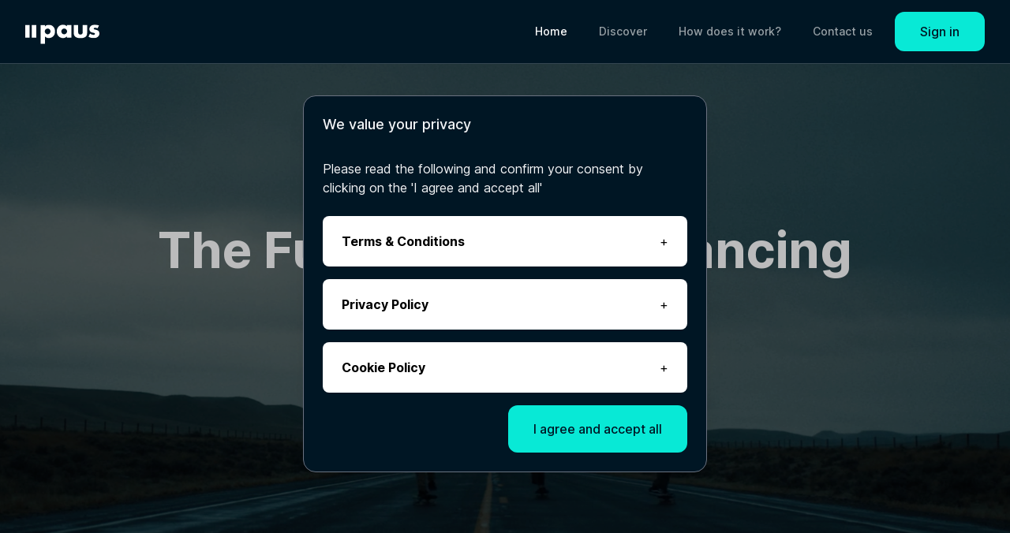

--- FILE ---
content_type: text/html; charset=utf-8
request_url: https://fund.paus.tv/?utm_source=lp&utm_medium=banner
body_size: 3360
content:
<!DOCTYPE html><html><head><meta charSet="utf-8"/><meta name="viewport" content="width=device-width"/><title>Paus Crowdfunding</title><meta name="description" content="Made by Paus Team with Love"/><link rel="icon" href="/Favicon_32x32.png"/><meta name="next-head-count" content="5"/><link rel="preload" href="/_next/static/css/66f9d1e956fdf1fb.css" as="style"/><link rel="stylesheet" href="/_next/static/css/66f9d1e956fdf1fb.css" data-n-g=""/><noscript data-n-css=""></noscript><script defer="" nomodule="" src="/_next/static/chunks/polyfills-c67a75d1b6f99dc8.js"></script><script src="/_next/static/chunks/webpack-93c2fb9e5219926c.js" defer=""></script><script src="/_next/static/chunks/framework-50116e63224baba2.js" defer=""></script><script src="/_next/static/chunks/main-05b479a0b7d620b7.js" defer=""></script><script src="/_next/static/chunks/pages/_app-1bae1439636e3bbb.js" defer=""></script><script src="/_next/static/chunks/786-e6cdc51ff8e93b80.js" defer=""></script><script src="/_next/static/chunks/675-3171fbb66937b3d3.js" defer=""></script><script src="/_next/static/chunks/pages/index-9edd27fe6827269d.js" defer=""></script><script src="/_next/static/Hbsp00Kvcf5aypfi-y-Fj/_buildManifest.js" defer=""></script><script src="/_next/static/Hbsp00Kvcf5aypfi-y-Fj/_ssgManifest.js" defer=""></script></head><body><div id="__next"><div class="relative bg-main min-h-screen"><nav class="fixed w-screen bg-main z-40"><div class="xs:pl-6 xs:pr-4 px-8 border-b border-gray-700"><div class="relative flex items-center justify-between xs:h-[72px] h-[80px]"><div class="flex-1 flex items-center justify-start sm:items-stretch sm:justify-between"><div class="flex-shrink-0 flex items-center"><svg width="94" height="32" fill="none" xmlns="http://www.w3.org/2000/svg"><mask id="PausLogo_svg__a" style="mask-type:alpha" maskUnits="userSpaceOnUse" x="19" y="7" width="19" height="25"><path fill-rule="evenodd" clip-rule="evenodd" d="M19.306 7.373h18.548V31.72H19.306V7.373Z" fill="#fff"></path></mask><g mask="url(#PausLogo_svg__a)"><path fill-rule="evenodd" clip-rule="evenodd" d="M31.992 15.871c0-.496-.088-.966-.264-1.41a3.404 3.404 0 0 0-.76-1.164 3.814 3.814 0 0 0-1.163-.79 3.537 3.537 0 0 0-1.442-.295 3.497 3.497 0 0 0-2.528 1.054 3.94 3.94 0 0 0-.775 1.164 3.45 3.45 0 0 0-.295 1.41 3.503 3.503 0 0 0 1.055 2.528c.33.321.718.58 1.163.776.444.197.915.294 1.411.294s.962-.093 1.396-.279a3.45 3.45 0 0 0 1.132-.775c.32-.33.578-.714.775-1.148a3.28 3.28 0 0 0 .295-1.365Zm-7.072 15.85h-5.614V7.87h5.614v1.767c1.2-1.509 2.833-2.264 4.9-2.264 1.137 0 2.197.223 3.18.667a8.076 8.076 0 0 1 2.559 1.814 8.237 8.237 0 0 1 1.69 2.699 9.05 9.05 0 0 1 .605 3.318c0 1.179-.202 2.275-.605 3.288a8.454 8.454 0 0 1-1.675 2.667 7.724 7.724 0 0 1-2.528 1.8c-.972.434-2.026.65-3.163.65-1.985 0-3.64-.682-4.963-2.046v9.49Z" fill="#fff"></path></g><path fill-rule="evenodd" clip-rule="evenodd" d="M45.707 15.778a3.7 3.7 0 0 0 1.039 2.605c.32.332.703.59 1.148.776a3.7 3.7 0 0 0 1.442.28c.496 0 .966-.094 1.41-.28a3.413 3.413 0 0 0 1.148-.776c.32-.33.579-.713.776-1.147.196-.434.294-.9.294-1.396 0-.496-.098-.966-.294-1.41a3.962 3.962 0 0 0-.776-1.164 3.424 3.424 0 0 0-1.147-.775 3.615 3.615 0 0 0-1.411-.28c-.517 0-.998.093-1.442.28a3.414 3.414 0 0 0-1.148.775c-.32.33-.574.708-.76 1.132a3.398 3.398 0 0 0-.279 1.38Zm7.071-7.909h5.645V23.78h-5.645v-1.768c-1.2 1.51-2.822 2.265-4.87 2.265-1.157 0-2.222-.213-3.194-.637a7.69 7.69 0 0 1-2.543-1.783 8.23 8.23 0 0 1-1.69-2.698c-.403-1.034-.605-2.16-.605-3.381 0-1.137.196-2.217.59-3.24a8.33 8.33 0 0 1 1.643-2.684A7.757 7.757 0 0 1 44.62 8.04c.972-.445 2.047-.667 3.226-.667 1.985 0 3.628.693 4.931 2.078V7.869ZM67.085 7.87v8.963c0 1.964.95 2.946 2.854 2.946 1.902 0 2.853-.982 2.853-2.946V7.869h5.614v10.05c0 2.15-.709 3.763-2.125 4.838-1.416 1.075-3.53 1.612-6.342 1.612-2.813 0-4.927-.537-6.343-1.612-1.417-1.075-2.125-2.688-2.125-4.839V7.87h5.614Z" fill="#fff"></path><mask id="PausLogo_svg__b" style="mask-type:alpha" maskUnits="userSpaceOnUse" x="80" y="7" width="14" height="18"><path fill-rule="evenodd" clip-rule="evenodd" d="M80.074 7.28H94v17.09H80.074V7.28Z" fill="#fff"></path></mask><g mask="url(#PausLogo_svg__b)"><path fill-rule="evenodd" clip-rule="evenodd" d="M91.612 11.963c-1.035-.537-2.047-.806-3.04-.806-.517 0-.935.104-1.256.31-.32.207-.48.486-.48.837 0 .187.025.337.077.45.051.114.165.223.341.326.175.103.434.197.775.279.342.083.791.186 1.35.31 1.55.31 2.708.864 3.473 1.66.765.796 1.148 1.814 1.148 3.054 0 .931-.186 1.768-.558 2.513a5.335 5.335 0 0 1-1.551 1.876c-.662.507-1.458.9-2.388 1.178-.93.28-1.954.42-3.07.42-2.152 0-4.27-.61-6.36-1.83l2.048-3.97c1.571 1.075 3.06 1.612 4.467 1.612.516 0 .94-.113 1.271-.34.33-.229.496-.517.496-.87 0-.206-.026-.377-.078-.511-.051-.134-.16-.258-.325-.372-.166-.114-.409-.217-.729-.31s-.74-.191-1.256-.295c-1.737-.351-2.952-.873-3.645-1.567-.692-.692-1.038-1.648-1.038-2.868 0-.89.165-1.69.496-2.404a4.971 4.971 0 0 1 1.426-1.815c.62-.495 1.37-.878 2.25-1.147.878-.269 1.855-.403 2.93-.403 1.758 0 3.463.34 5.118 1.023l-1.892 3.66Z" fill="#fff"></path></g><path fill-rule="evenodd" clip-rule="evenodd" d="M8.282 23.784h5.617V7.869H8.282v15.915ZM0 23.784h5.617V7.869H0v15.915Z" fill="#fff"></path></svg></div><div class="hidden sm:flex"><div class="flex space-x-4 mr-4"><a class="px-3 py-2 rounded-md text-sm font-medium text-gray-300 flex items-center focused !text-white" aria-current="page" rel="noreferrer" href="/">Home</a><a class="px-3 py-2 rounded-md text-sm font-medium text-gray-300 flex items-center focused hover:text-green" rel="noreferrer" href="/discover">Discover</a><a class="px-3 py-2 rounded-md text-sm font-medium text-gray-300 flex items-center focused hover:text-green" target="_blank" rel="noreferrer" href="https://www.paus.tv/lp/get-your-film-funded-using-nfts">How does it work?</a><a class="px-3 py-2 rounded-md text-sm font-medium text-gray-300 flex items-center focused hover:text-green" target="_blank" rel="noreferrer" href="https://www.paus.tv/contact">Contact us</a></div><button type="button" class="button sm:w-auto w-full gap-2.5 !h-[50px]">Sign in</button></div></div><div class="absolute inset-y-0 right-0 flex items-center sm:hidden"><button class="inline-flex items-center justify-center p-2 rounded-md text-gray-400 hover:text-white hover:bg-gray-700 focused" id="headlessui-disclosure-button-:Rm:" type="button" aria-expanded="false"><span class="sr-only">Open main menu</span><svg width="24" height="24" fill="none" xmlns="http://www.w3.org/2000/svg" class="block h-6 w-6" aria-hidden="true"><path d="M3 12h18M3 6h18M3 18h18" stroke="#08E9D6" stroke-width="2" stroke-linecap="round" stroke-linejoin="round"></path></svg></button></div></div></div></nav><div class="pt-[81px] pb-[120px] px-[0] xs:px-[0] xs:pt-[73px] xs:pb-[72px]"><div class=""><main><div class="relative h-[calc(100vh-81px)] xs:h-[60vh] bg-blue bg-[url(&#x27;/HomeBG.png&#x27;)] bg-fixed xs:bg-local bg-center bg-cover bg-bottom"><div class="absolute w-full h-full backdrop-brightness-50 top-0 left-0 z-0"></div><div class="absolute w-full px-[130px] xs:px-4 py-8 h-full flex flex-col items-center justify-center z-10"><div class="heading text-4xl xs:text-2xl text-center mb-10 "><span>The Future of Film Financing</span></div><div class="heading-small text-4xl xs:text-xl text-center mb-10 "><span>Films financed by fans, using the power of NFTs.</span></div><div class="flex justify-between gap-8 heading-small items-center"><button type="button" class="btn button-secondary">Explore</button><a href="https://www.paus.tv/lp/get-your-film-funded-using-nfts" class="cursor-pointer w-full xs:w-auto text-center text-second hover:text-green">How it works?</a></div></div></div><div class="px-[130px] xs:px-4"><div class="flex my-24 xs:my-16 gap-12 items-end xs:flex-col"><div class="basis-2/3"><h2 class="text-5xl xs:text-sm xs:px-4 text-left text-white leading-[60px] font-bold">Get your project funded and turn your ideas into reality</h2></div><button type="button" class="button basis-1/3 xs:basis-auto xs:w-full xs:h-12">Submit your project</button></div><h3 class="text-4xl text-white leading-[60px] font-bold py-7 xs:py-0">Highlights</h3><div class="flex flex-wrap gap-10 p-10 xs:px-0"></div></div></main></div></div><div class="w-full bg-gray-80 py-12 xs:py-6 px-28 xs:px-4 text-right absolute bottom-0"><span class="text-gray-400">© 2023 Barndoor Ltd. All rights reserved.</span></div><div class="Toastify"></div></div></div><script id="__NEXT_DATA__" type="application/json">{"props":{"pageProps":{}},"page":"/","query":{},"buildId":"Hbsp00Kvcf5aypfi-y-Fj","nextExport":true,"autoExport":true,"isFallback":false,"scriptLoader":[]}</script></body></html>

--- FILE ---
content_type: application/javascript; charset=UTF-8
request_url: https://fund.paus.tv/_next/static/Hbsp00Kvcf5aypfi-y-Fj/_buildManifest.js
body_size: 571
content:
self.__BUILD_MANIFEST=function(c,s,e,a,t,r,i,n){return{__rewrites:{beforeFiles:[],afterFiles:[],fallback:[]},"/":[c,s,"static/chunks/pages/index-9edd27fe6827269d.js"],"/_error":["static/chunks/pages/_error-409f831d3504c8f5.js"],"/create-campaign":[c,a,t,"static/chunks/pages/create-campaign-56331a72cb424a2a.js"],"/create-project":[r,c,s,i,n,"static/chunks/pages/create-project-ff63b0d82aa6bb50.js"],"/create-rewards":[c,e,"static/chunks/pages/create-rewards-cf1ac3e3facd1094.js"],"/create-rewards/[tier]":[r,c,s,e,i,n,"static/chunks/pages/create-rewards/[tier]-f84f419e243285e3.js"],"/discover":[c,s,"static/chunks/pages/discover-ac219a044b3e38f7.js"],"/login":["static/chunks/pages/login-dd07eec304bc59cb.js"],"/my-account":[c,a,t,"static/chunks/pages/my-account-ea8a3a51f0abb8af.js"],"/my-nfts":["static/chunks/9997f44a-5456799003fa8b01.js",c,s,"static/chunks/359-dcc90a08d7cd92f0.js","static/chunks/pages/my-nfts-2766e0ddf7d129aa.js"],"/my-projects":[c,s,"static/chunks/pages/my-projects-bf20ff8c04fde3c5.js"],"/projects":["static/chunks/pages/projects-055b10012a5c0102.js"],"/projects/[id]":[c,s,e,"static/chunks/82-720c1ca4a5a1ef1f.js","static/chunks/pages/projects/[id]-498dc906ca86e8ac.js"],sortedPages:["/","/_app","/_error","/create-campaign","/create-project","/create-rewards","/create-rewards/[tier]","/discover","/login","/my-account","/my-nfts","/my-projects","/projects","/projects/[id]"]}}("static/chunks/786-e6cdc51ff8e93b80.js","static/chunks/675-3171fbb66937b3d3.js","static/chunks/306-552483fff1db37df.js","static/css/f8aee2f66a30e49b.css","static/chunks/556-9778eb93e418c5bf.js","static/chunks/d6a9949e-81f4fe2fc7ffb6ce.js","static/chunks/158-bc141ffb4ac7ffe8.js","static/chunks/755-761a95f75acce1bd.js"),self.__BUILD_MANIFEST_CB&&self.__BUILD_MANIFEST_CB();

--- FILE ---
content_type: application/javascript; charset=UTF-8
request_url: https://fund.paus.tv/_next/static/Hbsp00Kvcf5aypfi-y-Fj/_ssgManifest.js
body_size: 8
content:
self.__SSG_MANIFEST=new Set(["\u002Fcreate-campaign","\u002Fcreate-rewards\u002F[tier]","\u002Fmy-account"]);self.__SSG_MANIFEST_CB&&self.__SSG_MANIFEST_CB()

--- FILE ---
content_type: application/javascript; charset=UTF-8
request_url: https://fund.paus.tv/_next/static/chunks/811.bc39fa4a9d195c7e.js
body_size: 131901
content:
(self.webpackChunk_N_E=self.webpackChunk_N_E||[]).push([[811],{39016:function(t,e,r){"use strict";var n=r(34155);Object.defineProperty(e,"__esModule",{value:!0}),e.CoinbaseWalletSDK=void 0;let i=r(52719),o=r(49682),s=r(83143),u=r(31405),a=r(16570),c=r(27472),l=r(94643),h=n.env.LINK_API_URL||"https://www.walletlink.org",f=n.env.SDK_VERSION||r(40626).i8||"unknown";class d{constructor(t){var e,r,n;let i;this._appName="",this._appLogoUrl=null,this._relay=null,this._relayEventManager=null;let s=t.linkAPIUrl||h;if(i=t.uiConstructor?t.uiConstructor:t=>new u.WalletSDKUI(t),void 0===t.overrideIsMetaMask?this._overrideIsMetaMask=!1:this._overrideIsMetaMask=t.overrideIsMetaMask,this._overrideIsCoinbaseWallet=null===(e=t.overrideIsCoinbaseWallet)||void 0===e||e,this._overrideIsCoinbaseBrowser=null!==(r=t.overrideIsCoinbaseBrowser)&&void 0!==r&&r,t.diagnosticLogger&&t.eventListener)throw Error("Can't have both eventListener and diagnosticLogger options, use only diagnosticLogger");t.eventListener?this._diagnosticLogger={log:t.eventListener.onEvent}:this._diagnosticLogger=t.diagnosticLogger,this._reloadOnDisconnect=null===(n=t.reloadOnDisconnect)||void 0===n||n;let l=new URL(s),p=`${l.protocol}//${l.host}`;if(this._storage=new o.ScopedLocalStorage(`-walletlink:${p}`),this._storage.setItem("version",d.VERSION),this.walletExtension||(this._relayEventManager=new c.WalletSDKRelayEventManager,this._relay=new a.WalletSDKRelay({linkAPIUrl:s,version:f,darkMode:!!t.darkMode,uiConstructor:i,storage:this._storage,relayEventManager:this._relayEventManager,diagnosticLogger:this._diagnosticLogger}),this.setAppInfo(t.appName,t.appLogoUrl),t.headlessMode))return;this._relay.attachUI()}makeWeb3Provider(t="",e=1){let r=this.walletExtension;if(r)return this.isCipherProvider(r)||r.setProviderInfo(t,e),!1===this._reloadOnDisconnect&&"function"==typeof r.disableReloadOnDisconnect&&r.disableReloadOnDisconnect(),r;let n=this._relay;if(!n||!this._relayEventManager||!this._storage)throw Error("Relay not initialized, should never happen");return t||n.setConnectDisabled(!0),new s.CoinbaseWalletProvider({relayProvider:()=>Promise.resolve(n),relayEventManager:this._relayEventManager,storage:this._storage,jsonRpcUrl:t,chainId:e,qrUrl:this.getQrUrl(),diagnosticLogger:this._diagnosticLogger,overrideIsMetaMask:this._overrideIsMetaMask,overrideIsCoinbaseWallet:this._overrideIsCoinbaseWallet,overrideIsCoinbaseBrowser:this._overrideIsCoinbaseBrowser})}setAppInfo(t,e){var r;this._appName=t||"DApp",this._appLogoUrl=e||(0,l.getFavicon)();let n=this.walletExtension;n?this.isCipherProvider(n)||n.setAppInfo(this._appName,this._appLogoUrl):null===(r=this._relay)||void 0===r||r.setAppInfo(this._appName,this._appLogoUrl)}disconnect(){var t;let e=this.walletExtension;e?e.close():null===(t=this._relay)||void 0===t||t.resetAndReload()}getQrUrl(){var t,e;return null!==(e=null===(t=this._relay)||void 0===t?void 0:t.getQRCodeUrl())&&void 0!==e?e:null}getCoinbaseWalletLogo(t,e=240){return(0,i.walletLogo)(t,e)}get walletExtension(){var t;return null!==(t=window.coinbaseWalletExtension)&&void 0!==t?t:window.walletLinkExtension}isCipherProvider(t){return"boolean"==typeof t.isCipher&&t.isCipher}}e.CoinbaseWalletSDK=d,d.VERSION=f},52719:function(t,e){"use strict";Object.defineProperty(e,"__esModule",{value:!0}),e.walletLogo=void 0;let r=(t,e)=>{switch(t){case"standard":default:return`data:image/svg+xml,%3Csvg width='${e}' height='${e}' viewBox='0 0 1024 1024' fill='none' xmlns='http://www.w3.org/2000/svg'%3E %3Crect width='1024' height='1024' fill='%230052FF'/%3E %3Cpath fill-rule='evenodd' clip-rule='evenodd' d='M152 512C152 710.823 313.177 872 512 872C710.823 872 872 710.823 872 512C872 313.177 710.823 152 512 152C313.177 152 152 313.177 152 512ZM420 396C406.745 396 396 406.745 396 420V604C396 617.255 406.745 628 420 628H604C617.255 628 628 617.255 628 604V420C628 406.745 617.255 396 604 396H420Z' fill='white'/%3E %3C/svg%3E `;case"circle":return`data:image/svg+xml,%3Csvg xmlns='http://www.w3.org/2000/svg' width='${e}' height='${e}' viewBox='0 0 999.81 999.81'%3E%3Cdefs%3E%3Cstyle%3E.cls-1%7Bfill:%230052fe;%7D.cls-2%7Bfill:%23fefefe;%7D.cls-3%7Bfill:%230152fe;%7D%3C/style%3E%3C/defs%3E%3Cpath class='cls-1' d='M655-115.9h56c.83,1.59,2.36.88,3.56,1a478,478,0,0,1,75.06,10.42C891.4-81.76,978.33-32.58,1049.19,44q116.7,126,131.94,297.61c.38,4.14-.34,8.53,1.78,12.45v59c-1.58.84-.91,2.35-1,3.56a482.05,482.05,0,0,1-10.38,74.05c-24,106.72-76.64,196.76-158.83,268.93s-178.18,112.82-287.2,122.6c-4.83.43-9.86-.25-14.51,1.77H654c-1-1.68-2.69-.91-4.06-1a496.89,496.89,0,0,1-105.9-18.59c-93.54-27.42-172.78-77.59-236.91-150.94Q199.34,590.1,184.87,426.58c-.47-5.19.25-10.56-1.77-15.59V355c1.68-1,.91-2.7,1-4.06a498.12,498.12,0,0,1,18.58-105.9c26-88.75,72.64-164.9,140.6-227.57q126-116.27,297.21-131.61C645.32-114.57,650.35-113.88,655-115.9Zm377.92,500c0-192.44-156.31-349.49-347.56-350.15-194.13-.68-350.94,155.13-352.29,347.42-1.37,194.55,155.51,352.1,348.56,352.47C876.15,734.23,1032.93,577.84,1032.93,384.11Z' transform='translate(-183.1 115.9)'/%3E%3Cpath class='cls-2' d='M1032.93,384.11c0,193.73-156.78,350.12-351.29,349.74-193-.37-349.93-157.92-348.56-352.47C334.43,189.09,491.24,33.28,685.37,34,876.62,34.62,1032.94,191.67,1032.93,384.11ZM683,496.81q43.74,0,87.48,0c15.55,0,25.32-9.72,25.33-25.21q0-87.48,0-175c0-15.83-9.68-25.46-25.59-25.46H595.77c-15.88,0-25.57,9.64-25.58,25.46q0,87.23,0,174.45c0,16.18,9.59,25.7,25.84,25.71Z' transform='translate(-183.1 115.9)'/%3E%3Cpath class='cls-3' d='M683,496.81H596c-16.25,0-25.84-9.53-25.84-25.71q0-87.23,0-174.45c0-15.82,9.7-25.46,25.58-25.46H770.22c15.91,0,25.59,9.63,25.59,25.46q0,87.47,0,175c0,15.49-9.78,25.2-25.33,25.21Q726.74,496.84,683,496.81Z' transform='translate(-183.1 115.9)'/%3E%3C/svg%3E`;case"text":return`data:image/svg+xml,%3Csvg width='${e}' height='${(.1*e).toFixed(2)}' xmlns='http://www.w3.org/2000/svg' viewBox='0 0 528.15 53.64'%3E%3Cdefs%3E%3Cstyle%3E.cls-1%7Bfill:%230052ff;%7D%3C/style%3E%3C/defs%3E%3Ctitle%3ECoinbase_Wordmark_SubBrands_ALL%3C/title%3E%3Cpath class='cls-1' d='M164.45,15a15,15,0,0,0-11.74,5.4V0h-8.64V52.92h8.5V48a15,15,0,0,0,11.88,5.62c10.37,0,18.21-8.21,18.21-19.3S174.67,15,164.45,15Zm-1.3,30.67c-6.19,0-10.73-4.83-10.73-11.31S157,23,163.22,23s10.66,4.82,10.66,11.37S169.34,45.65,163.15,45.65Zm83.31-14.91-6.34-.93c-3-.43-5.18-1.44-5.18-3.82,0-2.59,2.8-3.89,6.62-3.89,4.18,0,6.84,1.8,7.42,4.76h8.35c-.94-7.49-6.7-11.88-15.55-11.88-9.15,0-15.2,4.68-15.2,11.3,0,6.34,4,10,12,11.16l6.33.94c3.1.43,4.83,1.65,4.83,4,0,2.95-3,4.17-7.2,4.17-5.12,0-8-2.09-8.43-5.25h-8.49c.79,7.27,6.48,12.38,16.84,12.38,9.44,0,15.7-4.32,15.7-11.74C258.12,35.28,253.58,31.82,246.46,30.74Zm-27.65-2.3c0-8.06-4.9-13.46-15.27-13.46-9.79,0-15.26,5-16.34,12.6h8.57c.43-3,2.73-5.4,7.63-5.4,4.39,0,6.55,1.94,6.55,4.32,0,3.09-4,3.88-8.85,4.39-6.63.72-14.84,3-14.84,11.66,0,6.7,5,11,12.89,11,6.19,0,10.08-2.59,12-6.7.28,3.67,3,6.05,6.84,6.05h5v-7.7h-4.25Zm-8.5,9.36c0,5-4.32,8.64-9.57,8.64-3.24,0-6-1.37-6-4.25,0-3.67,4.39-4.68,8.42-5.11s6-1.22,7.13-2.88ZM281.09,15c-11.09,0-19.23,8.35-19.23,19.36,0,11.6,8.72,19.3,19.37,19.3,9,0,16.06-5.33,17.86-12.89h-9c-1.3,3.31-4.47,5.19-8.71,5.19-5.55,0-9.72-3.46-10.66-9.51H299.3V33.12C299.3,22.46,291.53,15,281.09,15Zm-9.87,15.26c1.37-5.18,5.26-7.7,9.72-7.7,4.9,0,8.64,2.8,9.51,7.7ZM19.3,23a9.84,9.84,0,0,1,9.5,7h9.14c-1.65-8.93-9-15-18.57-15A19,19,0,0,0,0,34.34c0,11.09,8.28,19.3,19.37,19.3,9.36,0,16.85-6,18.5-15H28.8a9.75,9.75,0,0,1-9.43,7.06c-6.27,0-10.66-4.83-10.66-11.31S13,23,19.3,23Zm41.11-8A19,19,0,0,0,41,34.34c0,11.09,8.28,19.3,19.37,19.3A19,19,0,0,0,79.92,34.27C79.92,23.33,71.64,15,60.41,15Zm.07,30.67c-6.19,0-10.73-4.83-10.73-11.31S54.22,23,60.41,23s10.8,4.89,10.8,11.37S66.67,45.65,60.48,45.65ZM123.41,15c-5.62,0-9.29,2.3-11.45,5.54V15.7h-8.57V52.92H112V32.69C112,27,115.63,23,121,23c5,0,8.06,3.53,8.06,8.64V52.92h8.64V31C137.66,21.6,132.84,15,123.41,15ZM92,.36a5.36,5.36,0,0,0-5.55,5.47,5.55,5.55,0,0,0,11.09,0A5.35,5.35,0,0,0,92,.36Zm-9.72,23h5.4V52.92h8.64V15.7h-14Zm298.17-7.7L366.2,52.92H372L375.29,44H392l3.33,8.88h6L386.87,15.7ZM377,39.23l6.45-17.56h.1l6.56,17.56ZM362.66,15.7l-7.88,29h-.11l-8.14-29H341l-8,28.93h-.1l-8-28.87H319L329.82,53h5.45l8.19-29.24h.11L352,53h5.66L368.1,15.7Zm135.25,0v4.86h12.32V52.92h5.6V20.56h12.32V15.7ZM467.82,52.92h25.54V48.06H473.43v-12h18.35V31.35H473.43V20.56h19.93V15.7H467.82ZM443,15.7h-5.6V52.92h24.32V48.06H443Zm-30.45,0h-5.61V52.92h24.32V48.06H412.52Z'/%3E%3C/svg%3E`;case"textWithLogo":return`data:image/svg+xml,%3Csvg width='${e}' height='${(.25*e).toFixed(2)}' xmlns='http://www.w3.org/2000/svg' viewBox='0 0 308.44 77.61'%3E%3Cdefs%3E%3Cstyle%3E.cls-1%7Bfill:%230052ff;%7D%3C/style%3E%3C/defs%3E%3Cpath class='cls-1' d='M142.94,20.2l-7.88,29H135l-8.15-29h-5.55l-8,28.93h-.11l-8-28.87H99.27l10.84,37.27h5.44l8.2-29.24h.1l8.41,29.24h5.66L148.39,20.2Zm17.82,0L146.48,57.42h5.82l3.28-8.88h16.65l3.34,8.88h6L167.16,20.2Zm-3.44,23.52,6.45-17.55h.11l6.56,17.55ZM278.2,20.2v4.86h12.32V57.42h5.6V25.06h12.32V20.2ZM248.11,57.42h25.54V52.55H253.71V40.61h18.35V35.85H253.71V25.06h19.94V20.2H248.11ZM223.26,20.2h-5.61V57.42H242V52.55H223.26Zm-30.46,0h-5.6V57.42h24.32V52.55H192.8Zm-154,38A19.41,19.41,0,1,1,57.92,35.57H77.47a38.81,38.81,0,1,0,0,6.47H57.92A19.39,19.39,0,0,1,38.81,58.21Z'/%3E%3C/svg%3E`;case"textLight":return`data:image/svg+xml,%3Csvg width='${e}' height='${(.1*e).toFixed(2)}' xmlns='http://www.w3.org/2000/svg' viewBox='0 0 528.15 53.64'%3E%3Cdefs%3E%3Cstyle%3E.cls-1%7Bfill:%23fefefe;%7D%3C/style%3E%3C/defs%3E%3Ctitle%3ECoinbase_Wordmark_SubBrands_ALL%3C/title%3E%3Cpath class='cls-1' d='M164.45,15a15,15,0,0,0-11.74,5.4V0h-8.64V52.92h8.5V48a15,15,0,0,0,11.88,5.62c10.37,0,18.21-8.21,18.21-19.3S174.67,15,164.45,15Zm-1.3,30.67c-6.19,0-10.73-4.83-10.73-11.31S157,23,163.22,23s10.66,4.82,10.66,11.37S169.34,45.65,163.15,45.65Zm83.31-14.91-6.34-.93c-3-.43-5.18-1.44-5.18-3.82,0-2.59,2.8-3.89,6.62-3.89,4.18,0,6.84,1.8,7.42,4.76h8.35c-.94-7.49-6.7-11.88-15.55-11.88-9.15,0-15.2,4.68-15.2,11.3,0,6.34,4,10,12,11.16l6.33.94c3.1.43,4.83,1.65,4.83,4,0,2.95-3,4.17-7.2,4.17-5.12,0-8-2.09-8.43-5.25h-8.49c.79,7.27,6.48,12.38,16.84,12.38,9.44,0,15.7-4.32,15.7-11.74C258.12,35.28,253.58,31.82,246.46,30.74Zm-27.65-2.3c0-8.06-4.9-13.46-15.27-13.46-9.79,0-15.26,5-16.34,12.6h8.57c.43-3,2.73-5.4,7.63-5.4,4.39,0,6.55,1.94,6.55,4.32,0,3.09-4,3.88-8.85,4.39-6.63.72-14.84,3-14.84,11.66,0,6.7,5,11,12.89,11,6.19,0,10.08-2.59,12-6.7.28,3.67,3,6.05,6.84,6.05h5v-7.7h-4.25Zm-8.5,9.36c0,5-4.32,8.64-9.57,8.64-3.24,0-6-1.37-6-4.25,0-3.67,4.39-4.68,8.42-5.11s6-1.22,7.13-2.88ZM281.09,15c-11.09,0-19.23,8.35-19.23,19.36,0,11.6,8.72,19.3,19.37,19.3,9,0,16.06-5.33,17.86-12.89h-9c-1.3,3.31-4.47,5.19-8.71,5.19-5.55,0-9.72-3.46-10.66-9.51H299.3V33.12C299.3,22.46,291.53,15,281.09,15Zm-9.87,15.26c1.37-5.18,5.26-7.7,9.72-7.7,4.9,0,8.64,2.8,9.51,7.7ZM19.3,23a9.84,9.84,0,0,1,9.5,7h9.14c-1.65-8.93-9-15-18.57-15A19,19,0,0,0,0,34.34c0,11.09,8.28,19.3,19.37,19.3,9.36,0,16.85-6,18.5-15H28.8a9.75,9.75,0,0,1-9.43,7.06c-6.27,0-10.66-4.83-10.66-11.31S13,23,19.3,23Zm41.11-8A19,19,0,0,0,41,34.34c0,11.09,8.28,19.3,19.37,19.3A19,19,0,0,0,79.92,34.27C79.92,23.33,71.64,15,60.41,15Zm.07,30.67c-6.19,0-10.73-4.83-10.73-11.31S54.22,23,60.41,23s10.8,4.89,10.8,11.37S66.67,45.65,60.48,45.65ZM123.41,15c-5.62,0-9.29,2.3-11.45,5.54V15.7h-8.57V52.92H112V32.69C112,27,115.63,23,121,23c5,0,8.06,3.53,8.06,8.64V52.92h8.64V31C137.66,21.6,132.84,15,123.41,15ZM92,.36a5.36,5.36,0,0,0-5.55,5.47,5.55,5.55,0,0,0,11.09,0A5.35,5.35,0,0,0,92,.36Zm-9.72,23h5.4V52.92h8.64V15.7h-14Zm298.17-7.7L366.2,52.92H372L375.29,44H392l3.33,8.88h6L386.87,15.7ZM377,39.23l6.45-17.56h.1l6.56,17.56ZM362.66,15.7l-7.88,29h-.11l-8.14-29H341l-8,28.93h-.1l-8-28.87H319L329.82,53h5.45l8.19-29.24h.11L352,53h5.66L368.1,15.7Zm135.25,0v4.86h12.32V52.92h5.6V20.56h12.32V15.7ZM467.82,52.92h25.54V48.06H473.43v-12h18.35V31.35H473.43V20.56h19.93V15.7H467.82ZM443,15.7h-5.6V52.92h24.32V48.06H443Zm-30.45,0h-5.61V52.92h24.32V48.06H412.52Z'/%3E%3C/svg%3E`;case"textWithLogoLight":return`data:image/svg+xml,%3Csvg width='${e}' height='${(.25*e).toFixed(2)}' xmlns='http://www.w3.org/2000/svg' viewBox='0 0 308.44 77.61'%3E%3Cdefs%3E%3Cstyle%3E.cls-1%7Bfill:%23fefefe;%7D%3C/style%3E%3C/defs%3E%3Cpath class='cls-1' d='M142.94,20.2l-7.88,29H135l-8.15-29h-5.55l-8,28.93h-.11l-8-28.87H99.27l10.84,37.27h5.44l8.2-29.24h.1l8.41,29.24h5.66L148.39,20.2Zm17.82,0L146.48,57.42h5.82l3.28-8.88h16.65l3.34,8.88h6L167.16,20.2Zm-3.44,23.52,6.45-17.55h.11l6.56,17.55ZM278.2,20.2v4.86h12.32V57.42h5.6V25.06h12.32V20.2ZM248.11,57.42h25.54V52.55H253.71V40.61h18.35V35.85H253.71V25.06h19.94V20.2H248.11ZM223.26,20.2h-5.61V57.42H242V52.55H223.26Zm-30.46,0h-5.6V57.42h24.32V52.55H192.8Zm-154,38A19.41,19.41,0,1,1,57.92,35.57H77.47a38.81,38.81,0,1,0,0,6.47H57.92A19.39,19.39,0,0,1,38.81,58.21Z'/%3E%3C/svg%3E`}};e.walletLogo=r},38202:function(t,e,r){"use strict";Object.defineProperty(e,"__esModule",{value:!0}),e.LinkFlow=void 0;let n=r(6400),i=r(67734),o=r(40101);e.LinkFlow=class{constructor(t){this.extensionUI$=new i.BehaviorSubject({}),this.subscriptions=new i.Subscription,this.isConnected=!1,this.isOpen=!1,this.onCancel=null,this.root=null,this.connectDisabled=!1,this.darkMode=t.darkMode,this.version=t.version,this.sessionId=t.sessionId,this.sessionSecret=t.sessionSecret,this.linkAPIUrl=t.linkAPIUrl,this.isParentConnection=t.isParentConnection,this.connected$=t.connected$}attach(t){this.root=document.createElement("div"),this.root.className="-cbwsdk-link-flow-root",t.appendChild(this.root),this.render(),this.subscriptions.add(this.connected$.subscribe(t=>{this.isConnected!==t&&(this.isConnected=t,this.render())}))}detach(){var t;this.root&&(this.subscriptions.unsubscribe(),(0,n.render)(null,this.root),null===(t=this.root.parentElement)||void 0===t||t.removeChild(this.root))}setConnectDisabled(t){this.connectDisabled=t}open(t){this.isOpen=!0,this.onCancel=t.onCancel,this.render()}close(){this.isOpen=!1,this.onCancel=null,this.render()}render(){if(!this.root)return;let t=this.extensionUI$.subscribe(()=>{this.root&&(0,n.render)((0,n.h)(o.TryExtensionLinkDialog,{darkMode:this.darkMode,version:this.version,sessionId:this.sessionId,sessionSecret:this.sessionSecret,linkAPIUrl:this.linkAPIUrl,isOpen:this.isOpen,isConnected:this.isConnected,isParentConnection:this.isParentConnection,onCancel:this.onCancel,connectDisabled:this.connectDisabled}),this.root)});this.subscriptions.add(t)}}},70381:function(t,e,r){"use strict";var n=r(36341).lW,i=this&&this.__importDefault||function(t){return t&&t.__esModule?t:{default:t}};Object.defineProperty(e,"__esModule",{value:!0}),e.QRCode=void 0;let o=r(6400),s=r(30396),u=i(r(7713)),a=t=>{let[e,r]=(0,s.useState)("");return(0,s.useEffect)(()=>{var e,i;let o=new u.default({content:t.content,background:t.bgColor||"#ffffff",color:t.fgColor||"#000000",container:"svg",ecl:"M",width:null!==(e=t.width)&&void 0!==e?e:256,height:null!==(i=t.height)&&void 0!==i?i:256,padding:0,image:t.image}),s=n.from(o.svg(),"utf8").toString("base64");r(`data:image/svg+xml;base64,${s}`)}),e?(0,o.h)("img",{src:e,alt:"QR Code"}):null};e.QRCode=a},2193:function(t,e){"use strict";Object.defineProperty(e,"__esModule",{value:!0}),e.default=".-cbwsdk-css-reset .-gear-container{margin-left:16px !important;margin-right:9px !important;display:flex;align-items:center;justify-content:center;width:24px;height:24px;transition:opacity .25s}.-cbwsdk-css-reset .-gear-container *{user-select:none}.-cbwsdk-css-reset .-gear-container svg{opacity:0;position:absolute}.-cbwsdk-css-reset .-gear-icon{height:12px;width:12px;z-index:10000}.-cbwsdk-css-reset .-cbwsdk-snackbar{align-items:flex-end;display:flex;flex-direction:column;position:fixed;right:0;top:0;z-index:2147483647}.-cbwsdk-css-reset .-cbwsdk-snackbar *{user-select:none}.-cbwsdk-css-reset .-cbwsdk-snackbar-instance{display:flex;flex-direction:column;margin:8px 16px 0 16px;overflow:visible;text-align:left;transform:translateX(0);transition:opacity .25s,transform .25s}.-cbwsdk-css-reset .-cbwsdk-snackbar-instance-header:hover .-gear-container svg{opacity:1}.-cbwsdk-css-reset .-cbwsdk-snackbar-instance-header{display:flex;align-items:center;background:#fff;overflow:hidden;border:1px solid #e7ebee;box-sizing:border-box;border-radius:8px;cursor:pointer}.-cbwsdk-css-reset .-cbwsdk-snackbar-instance-header-cblogo{margin:8px 8px 8px 8px}.-cbwsdk-css-reset .-cbwsdk-snackbar-instance-header *{cursor:pointer}.-cbwsdk-css-reset .-cbwsdk-snackbar-instance-header-message{color:#000;font-size:13px;line-height:1.5;user-select:none}.-cbwsdk-css-reset .-cbwsdk-snackbar-instance-menu{background:#fff;transition:opacity .25s ease-in-out,transform .25s linear,visibility 0s;visibility:hidden;border:1px solid #e7ebee;box-sizing:border-box;border-radius:8px;opacity:0;flex-direction:column;padding-left:8px;padding-right:8px}.-cbwsdk-css-reset .-cbwsdk-snackbar-instance-menu-item:last-child{margin-bottom:8px !important}.-cbwsdk-css-reset .-cbwsdk-snackbar-instance-menu-item:hover{background:#f5f7f8;border-radius:6px;transition:background .25s}.-cbwsdk-css-reset .-cbwsdk-snackbar-instance-menu-item:hover span{color:#050f19;transition:color .25s}.-cbwsdk-css-reset .-cbwsdk-snackbar-instance-menu-item:hover svg path{fill:#000;transition:fill .25s}.-cbwsdk-css-reset .-cbwsdk-snackbar-instance-menu-item{visibility:inherit;height:35px;margin-top:8px;margin-bottom:0;display:flex;flex-direction:row;align-items:center;padding:8px;cursor:pointer}.-cbwsdk-css-reset .-cbwsdk-snackbar-instance-menu-item *{visibility:inherit;cursor:pointer}.-cbwsdk-css-reset .-cbwsdk-snackbar-instance-menu-item-is-red:hover{background:rgba(223,95,103,.2);transition:background .25s}.-cbwsdk-css-reset .-cbwsdk-snackbar-instance-menu-item-is-red:hover *{cursor:pointer}.-cbwsdk-css-reset .-cbwsdk-snackbar-instance-menu-item-is-red:hover svg path{fill:#df5f67;transition:fill .25s}.-cbwsdk-css-reset .-cbwsdk-snackbar-instance-menu-item-is-red:hover span{color:#df5f67;transition:color .25s}.-cbwsdk-css-reset .-cbwsdk-snackbar-instance-menu-item-info{color:#aaa;font-size:13px;margin:0 8px 0 32px;position:absolute}.-cbwsdk-css-reset .-cbwsdk-snackbar-instance-hidden{opacity:0;text-align:left;transform:translateX(25%);transition:opacity .5s linear}.-cbwsdk-css-reset .-cbwsdk-snackbar-instance-expanded .-cbwsdk-snackbar-instance-menu{opacity:1;display:flex;transform:translateY(8px);visibility:visible}"},39934:function(t,e,r){"use strict";var n=this&&this.__importDefault||function(t){return t&&t.__esModule?t:{default:t}};Object.defineProperty(e,"__esModule",{value:!0}),e.SnackbarInstance=e.SnackbarContainer=e.Snackbar=void 0;let i=n(r(86010)),o=r(6400),s=r(30396),u=n(r(2193));e.Snackbar=class{constructor(t){this.items=new Map,this.nextItemKey=0,this.root=null,this.darkMode=t.darkMode}attach(t){this.root=document.createElement("div"),this.root.className="-cbwsdk-snackbar-root",t.appendChild(this.root),this.render()}presentItem(t){let e=this.nextItemKey++;return this.items.set(e,t),this.render(),()=>{this.items.delete(e),this.render()}}clear(){this.items.clear(),this.render()}render(){this.root&&(0,o.render)((0,o.h)("div",null,(0,o.h)(e.SnackbarContainer,{darkMode:this.darkMode},Array.from(this.items.entries()).map(([t,r])=>(0,o.h)(e.SnackbarInstance,Object.assign({},r,{key:t}))))),this.root)}};let a=t=>(0,o.h)("div",{class:(0,i.default)("-cbwsdk-snackbar-container")},(0,o.h)("style",null,u.default),(0,o.h)("div",{class:"-cbwsdk-snackbar"},t.children));e.SnackbarContainer=a;let c=({autoExpand:t,message:e,menuItems:r})=>{let[n,u]=(0,s.useState)(!0),[a,c]=(0,s.useState)(null!=t&&t);(0,s.useEffect)(()=>{let t=[window.setTimeout(()=>{u(!1)},1),window.setTimeout(()=>{c(!0)},1e4)];return()=>{t.forEach(window.clearTimeout)}});let l=()=>{c(!a)};return(0,o.h)("div",{class:(0,i.default)("-cbwsdk-snackbar-instance",n&&"-cbwsdk-snackbar-instance-hidden",a&&"-cbwsdk-snackbar-instance-expanded")},(0,o.h)("div",{class:"-cbwsdk-snackbar-instance-header",onClick:l},(0,o.h)("img",{src:"[data-uri]",class:"-cbwsdk-snackbar-instance-header-cblogo"}),(0,o.h)("div",{class:"-cbwsdk-snackbar-instance-header-message"},e),(0,o.h)("div",{class:"-gear-container"},!a&&(0,o.h)("svg",{width:"24",height:"24",viewBox:"0 0 24 24",fill:"none",xmlns:"http://www.w3.org/2000/svg"},(0,o.h)("circle",{cx:"12",cy:"12",r:"12",fill:"#F5F7F8"})),(0,o.h)("img",{src:"[data-uri]",class:"-gear-icon",title:"Expand"}))),r&&r.length>0&&(0,o.h)("div",{class:"-cbwsdk-snackbar-instance-menu"},r.map((t,e)=>(0,o.h)("div",{class:(0,i.default)("-cbwsdk-snackbar-instance-menu-item",t.isRed&&"-cbwsdk-snackbar-instance-menu-item-is-red"),onClick:t.onClick,key:e},(0,o.h)("svg",{width:t.svgWidth,height:t.svgHeight,viewBox:"0 0 10 11",fill:"none",xmlns:"http://www.w3.org/2000/svg"},(0,o.h)("path",{"fill-rule":t.defaultFillRule,"clip-rule":t.defaultClipRule,d:t.path,fill:"#AAAAAA"})),(0,o.h)("span",{class:(0,i.default)("-cbwsdk-snackbar-instance-menu-item-info",t.isRed&&"-cbwsdk-snackbar-instance-menu-item-info-is-red")},t.info)))))};e.SnackbarInstance=c},21948:function(t,e){"use strict";Object.defineProperty(e,"__esModule",{value:!0}),e.default=".-cbwsdk-css-reset .-cbwsdk-spinner{display:inline-block}.-cbwsdk-css-reset .-cbwsdk-spinner svg{display:inline-block;animation:2s linear infinite -cbwsdk-spinner-svg}.-cbwsdk-css-reset .-cbwsdk-spinner svg circle{animation:1.9s ease-in-out infinite both -cbwsdk-spinner-circle;display:block;fill:rgba(0,0,0,0);stroke-dasharray:283;stroke-dashoffset:280;stroke-linecap:round;stroke-width:10px;transform-origin:50% 50%}@keyframes -cbwsdk-spinner-svg{0%{transform:rotateZ(0deg)}100%{transform:rotateZ(360deg)}}@keyframes -cbwsdk-spinner-circle{0%,25%{stroke-dashoffset:280;transform:rotate(0)}50%,75%{stroke-dashoffset:75;transform:rotate(45deg)}100%{stroke-dashoffset:280;transform:rotate(360deg)}}"},76148:function(t,e,r){"use strict";var n=this&&this.__importDefault||function(t){return t&&t.__esModule?t:{default:t}};Object.defineProperty(e,"__esModule",{value:!0}),e.Spinner=void 0;let i=r(6400),o=n(r(21948)),s=t=>{var e;let r=null!==(e=t.size)&&void 0!==e?e:64,n=t.color||"#000";return(0,i.h)("div",{class:"-cbwsdk-spinner"},(0,i.h)("style",null,o.default),(0,i.h)("svg",{viewBox:"0 0 100 100",xmlns:"http://www.w3.org/2000/svg",style:{width:r,height:r}},(0,i.h)("circle",{style:{cx:50,cy:50,r:45,stroke:n}})))};e.Spinner=s},10421:function(t,e){"use strict";Object.defineProperty(e,"__esModule",{value:!0}),e.default='.-cbwsdk-css-reset .-cbwsdk-extension-dialog{z-index:2147483647;position:fixed;top:0;left:0;right:0;bottom:0;display:flex;align-items:center;justify-content:center}.-cbwsdk-css-reset .-cbwsdk-extension-dialog-backdrop{z-index:2147483647;position:fixed;top:0;left:0;right:0;bottom:0;transition:opacity .25s}.-cbwsdk-css-reset .-cbwsdk-extension-dialog-backdrop.light{background-color:rgba(0,0,0,.5)}.-cbwsdk-css-reset .-cbwsdk-extension-dialog-backdrop.dark{background-color:rgba(50,53,61,.4)}.-cbwsdk-css-reset .-cbwsdk-extension-dialog-backdrop-hidden{opacity:0}.-cbwsdk-css-reset .-cbwsdk-extension-dialog-box{display:flex;position:relative;max-width:500px;flex-direction:column;transform:scale(1);transition:opacity .25s,transform .25s}.-cbwsdk-css-reset .-cbwsdk-extension-dialog-box-hidden{opacity:0;transform:scale(0.85)}.-cbwsdk-css-reset .-cbwsdk-extension-dialog-box-top{display:flex;flex-direction:row;border-radius:8px;overflow:hidden;min-height:300px}.-cbwsdk-css-reset .-cbwsdk-extension-dialog-box-top.dark{color:#fff;background-color:#000;box-shadow:0 4px 16px rgba(255,255,255,.05)}.-cbwsdk-css-reset .-cbwsdk-extension-dialog-box-top.light{background-color:#fff}.-cbwsdk-css-reset .-cbwsdk-extension-dialog-box-top-subtext{margin-top:15px;font-size:12px;line-height:1.5}.-cbwsdk-css-reset .-cbwsdk-extension-dialog-box-top-install-region{display:flex;flex-basis:50%;flex-direction:column;justify-content:center;padding:32px}.-cbwsdk-css-reset .-cbwsdk-extension-dialog-box-top-install-region button{display:block;border-radius:8px;background-color:#1652f0;color:#fff;width:90%;min-width:fit-content;height:44px;margin-top:16px;font-size:16px;padding-left:16px;padding-right:16px;cursor:pointer;font-weight:500;text-align:center}.-cbwsdk-css-reset .-cbwsdk-extension-dialog-box-top-install-region button.dark{background-color:#3773f5}.-cbwsdk-css-reset .-cbwsdk-extension-dialog-box-top-info-region{display:flex;flex-basis:50%;flex-direction:column;justify-content:center}.-cbwsdk-css-reset .-cbwsdk-extension-dialog-box-top-info-region.light{background-color:#fafbfc}.-cbwsdk-css-reset .-cbwsdk-extension-dialog-box-top-info-region.dark{background-color:#141519}.-cbwsdk-css-reset .-cbwsdk-extension-dialog-box-top-description{display:flex;flex-direction:row;align-items:center;padding-top:14px;padding-bottom:14px;padding-left:24px;padding-right:32px}.-cbwsdk-css-reset .-cbwsdk-extension-dialog-box-top-description-icon-wrapper{display:block;position:relative;width:40px;height:40px;flex-shrink:0;flex-grow:0;border-radius:20px;background-color:#fff;box-shadow:0px 0px 8px rgba(0,0,0,.04),0px 16px 24px rgba(0,0,0,.06)}.-cbwsdk-css-reset .-cbwsdk-extension-dialog-box-top-description-icon-wrapper img{position:absolute;top:0;bottom:0;left:0;right:0;margin:auto}.-cbwsdk-css-reset .-cbwsdk-extension-dialog-box-top-description-text{margin-left:16px;flex-grow:1;font-size:13px;line-height:19px;align-self:center}.-cbwsdk-css-reset .-cbwsdk-extension-dialog-box-top-description-text.light{color:#000}.-cbwsdk-css-reset .-cbwsdk-extension-dialog-box-top-description-text.dark{color:#fff}.-cbwsdk-css-reset .-cbwsdk-extension-dialog-box-bottom{display:flex;flex-direction:row;overflow:hidden;border-radius:8px;margin-top:8px}.-cbwsdk-css-reset .-cbwsdk-extension-dialog-box-bottom.light{background-color:#fff}.-cbwsdk-css-reset .-cbwsdk-extension-dialog-box-bottom.dark{background-color:#000;box-shadow:0 4px 16px rgba(255,255,255,.05)}.-cbwsdk-css-reset .-cbwsdk-extension-dialog-box-bottom-description-region{display:flex;flex-direction:column;justify-content:center;padding:32px;flex-grow:1}.-cbwsdk-css-reset .-cbwsdk-extension-dialog-box-bottom-description{font-size:13px;line-height:19px;margin-top:12px;color:#aaa}.-cbwsdk-css-reset .-cbwsdk-extension-dialog-box-bottom-description.dark{color:#fff}.-cbwsdk-css-reset .-cbwsdk-extension-dialog-box-bottom-description.dark a{color:#3773f5}.-cbwsdk-css-reset .-cbwsdk-extension-dialog-box-bottom-description a{font-size:inherit;line-height:inherit;color:#1652f0;cursor:pointer}.-cbwsdk-css-reset .-cbwsdk-extension-dialog-box-bottom-qr-region{position:relative;flex-shrink:0;display:flex;flex-direction:column;justify-content:center;padding-left:24px;padding-right:24px;padding-top:16px;padding-bottom:16px}.-cbwsdk-css-reset .-cbwsdk-extension-dialog-box-bottom-qr-wrapper{position:relative;display:block;padding:8px;border-radius:8px;box-shadow:0px 4px 12px rgba(0,0,0,.1);background-color:#fff}.-cbwsdk-css-reset .-cbwsdk-extension-dialog-box-bottom-qr-wrapper img{display:block}.-cbwsdk-css-reset .-cbwsdk-extension-dialog-box-bottom-qr-connecting{position:absolute;top:0;bottom:0;left:0;right:0;display:flex;flex-direction:column;align-items:center;justify-content:center}.-cbwsdk-css-reset .-cbwsdk-extension-dialog-box-bottom-qr-connecting.light{background-color:rgba(255,255,255,.95)}.-cbwsdk-css-reset .-cbwsdk-extension-dialog-box-bottom-qr-connecting.light>p{color:#000}.-cbwsdk-css-reset .-cbwsdk-extension-dialog-box-bottom-qr-connecting.dark{background-color:rgba(20,21,25,.9)}.-cbwsdk-css-reset .-cbwsdk-extension-dialog-box-bottom-qr-connecting.dark>p{color:#fff}.-cbwsdk-css-reset .-cbwsdk-extension-dialog-box-bottom-qr-connecting>p{font-size:12px;font-weight:bold;margin-top:16px}.-cbwsdk-css-reset .-cbwsdk-extension-dialog-box-cancel{position:absolute;-webkit-appearance:none;display:flex;align-items:center;justify-content:center;top:16px;right:16px;width:24px;height:24px;border-radius:12px;cursor:pointer}.-cbwsdk-css-reset .-cbwsdk-extension-dialog-box-cancel.light{background-color:#fafbfc}.-cbwsdk-css-reset .-cbwsdk-extension-dialog-box-cancel.dark{background-color:#141519}.-cbwsdk-css-reset .-cbwsdk-extension-dialog-box-cancel-x{position:relative;display:block;cursor:pointer}.-cbwsdk-css-reset .-cbwsdk-extension-dialog-box-cancel-x.light::before,.-cbwsdk-css-reset .-cbwsdk-extension-dialog-box-cancel-x.light::after{background-color:#000}.-cbwsdk-css-reset .-cbwsdk-extension-dialog-box-cancel-x.dark::before,.-cbwsdk-css-reset .-cbwsdk-extension-dialog-box-cancel-x.dark::after{background-color:#fff}.-cbwsdk-css-reset .-cbwsdk-extension-dialog-box-cancel-x::before,.-cbwsdk-css-reset .-cbwsdk-extension-dialog-box-cancel-x::after{content:"";position:absolute;display:block;top:-1px;left:-7px;width:14px;height:1px;transition:background-color .2s}.-cbwsdk-css-reset .-cbwsdk-extension-dialog-box-cancel-x::before{transform:rotate(45deg)}.-cbwsdk-css-reset .-cbwsdk-extension-dialog-box-cancel-x::after{transform:rotate(135deg)}.-cbwsdk-css-reset .-cbwsdk-extension-dialog-box-cancel:hover .-cbwsdk-link-dialog-box-cancel-x-a,.-cbwsdk-css-reset .-cbwsdk-extension-dialog-box-cancel:hover .-cbwsdk-link-dialog-box-cancel-x-b{background-color:#000}.-cbwsdk-css-reset .-cbwsdk-extension-dialog-container{display:block}.-cbwsdk-css-reset .-cbwsdk-extension-dialog-container-hidden{display:none}.-cbwsdk-css-reset .-cbwsdk-extension-dialog h2{display:block;text-align:left;font-size:22px;font-weight:600;line-height:28px}.-cbwsdk-css-reset .-cbwsdk-extension-dialog h2.light{color:#000}.-cbwsdk-css-reset .-cbwsdk-extension-dialog h2.dark{color:#fff}'},40101:function(t,e,r){"use strict";var n=this&&this.__importDefault||function(t){return t&&t.__esModule?t:{default:t}};Object.defineProperty(e,"__esModule",{value:!0}),e.TryExtensionLinkDialog=void 0;let i=n(r(86010)),o=r(6400),s=r(30396),u=r(94643),a=r(43604),c=n(r(24744)),l=n(r(14475)),h=n(r(68714)),f=n(r(78196)),d=r(70381),p=r(76148),y=n(r(10421)),g=t=>{let{isOpen:e,darkMode:r}=t,[n,u]=(0,s.useState)(!e),[a,c]=(0,s.useState)(!e);return(0,s.useEffect)(()=>{let t=[window.setTimeout(()=>{c(!e)},10)];return e?u(!1):t.push(window.setTimeout(()=>{u(!0)},360)),()=>{t.forEach(window.clearTimeout)}},[t.isOpen]),(0,o.h)("div",{class:(0,i.default)("-cbwsdk-extension-dialog-container",n&&"-cbwsdk-extension-dialog-container-hidden")},(0,o.h)("style",null,y.default),(0,o.h)("div",{class:(0,i.default)("-cbwsdk-extension-dialog-backdrop",r?"dark":"light",a&&"-cbwsdk-extension-dialog-backdrop-hidden")}),(0,o.h)("div",{class:"-cbwsdk-extension-dialog"},(0,o.h)("div",{class:(0,i.default)("-cbwsdk-extension-dialog-box",a&&"-cbwsdk-extension-dialog-box-hidden")},(0,o.h)(b,{darkMode:r,onInstallClick:()=>{window.open("https://api.wallet.coinbase.com/rpc/v2/desktop/chrome","_blank")}}),t.connectDisabled?null:(0,o.h)(m,{darkMode:r,version:t.version,sessionId:t.sessionId,sessionSecret:t.sessionSecret,linkAPIUrl:t.linkAPIUrl,isConnected:t.isConnected,isParentConnection:t.isParentConnection}),t.onCancel&&(0,o.h)(_,{darkMode:r,onClick:t.onCancel}))))};e.TryExtensionLinkDialog=g;let b=({darkMode:t,onInstallClick:e})=>{let[r,n]=(0,s.useState)(!1),u=(0,s.useCallback)(()=>{r?window.location.reload():(e(),n(!0))},[e,r]),a=t?"dark":"light";return(0,o.h)("div",{class:(0,i.default)("-cbwsdk-extension-dialog-box-top",a)},(0,o.h)("div",{class:"-cbwsdk-extension-dialog-box-top-install-region"},(0,o.h)("h2",{class:a},"Try the Coinbase Wallet extension"),r&&(0,o.h)("div",{class:"-cbwsdk-extension-dialog-box-top-subtext"},"After installing Coinbase Wallet, refresh the page and connect again."),(0,o.h)("button",{type:"button",onClick:u},r?"Refresh":"Install")),(0,o.h)("div",{class:(0,i.default)("-cbwsdk-extension-dialog-box-top-info-region",a)},(0,o.h)(v,{darkMode:t,icon:l.default,text:"Connect to crypto apps with one click"}),(0,o.h)(v,{darkMode:t,icon:h.default,text:"Your private key is stored securely"}),(0,o.h)(v,{darkMode:t,icon:c.default,text:"Works with Ethereum, Polygon, and more"})))},m=t=>{let e=(0,u.createQrUrl)(t.sessionId,t.sessionSecret,t.linkAPIUrl,t.isParentConnection),r=t.darkMode?"dark":"light";return(0,o.h)("div",{"data-testid":"scan-qr-box",class:(0,i.default)("-cbwsdk-extension-dialog-box-bottom",r)},(0,o.h)("div",{class:"-cbwsdk-extension-dialog-box-bottom-description-region"},(0,o.h)("h2",{class:r},"Or scan to connect"),(0,o.h)("body",{class:(0,i.default)("-cbwsdk-extension-dialog-box-bottom-description",r)},"Open"," ",(0,o.h)("a",{href:"https://wallet.coinbase.com/",target:"_blank",rel:"noopener noreferrer"},"Coinbase Wallet")," ","on your mobile phone and scan")),(0,o.h)("div",{class:"-cbwsdk-extension-dialog-box-bottom-qr-region"},(0,o.h)("div",{class:"-cbwsdk-extension-dialog-box-bottom-qr-wrapper"},(0,o.h)(d.QRCode,{content:e,width:150,height:150,fgColor:"#000",bgColor:"transparent",image:{svg:f.default,width:34,height:34}})),(0,o.h)("input",{type:"hidden",name:"cbwsdk-version",value:a.LIB_VERSION}),(0,o.h)("input",{type:"hidden",value:e}),!t.isConnected&&(0,o.h)("div",{"data-testid":"connecting-spinner",class:(0,i.default)("-cbwsdk-extension-dialog-box-bottom-qr-connecting",r)},(0,o.h)(p.Spinner,{size:36,color:t.darkMode?"#FFF":"#000"}),(0,o.h)("p",null,"Connecting..."))))},v=t=>{let e=t.darkMode?"dark":"light";return(0,o.h)("div",{class:"-cbwsdk-extension-dialog-box-top-description"},(0,o.h)("div",{class:"-cbwsdk-extension-dialog-box-top-description-icon-wrapper"},(0,o.h)("img",{src:t.icon})),(0,o.h)("body",{class:(0,i.default)("-cbwsdk-extension-dialog-box-top-description-text",e)},t.text))},_=t=>{let e=t.darkMode?"dark":"light";return(0,o.h)("button",{type:"button",class:(0,i.default)("-cbwsdk-extension-dialog-box-cancel",e),onClick:t.onClick},(0,o.h)("div",{class:(0,i.default)("-cbwsdk-extension-dialog-box-cancel-x",e)}))}},78196:function(t,e){"use strict";Object.defineProperty(e,"__esModule",{value:!0}),e.default=`<svg width="100" height="100" viewBox="0 0 100 100" fill="none" xmlns="http://www.w3.org/2000/svg">
<circle cx="50" cy="50" r="50" fill="white"/>
<circle cx="49.9996" cy="49.9996" r="43.6363" fill="#1B53E4"/>
<circle cx="49.9996" cy="49.9996" r="43.6363" stroke="white"/>
<path fill-rule="evenodd" clip-rule="evenodd" d="M19.3379 49.9484C19.3379 66.8508 33.04 80.553 49.9425 80.553C66.8449 80.553 80.5471 66.8508 80.5471 49.9484C80.5471 33.0459 66.8449 19.3438 49.9425 19.3438C33.04 19.3438 19.3379 33.0459 19.3379 49.9484ZM44.0817 40.0799C41.8725 40.0799 40.0817 41.8708 40.0817 44.0799V55.8029C40.0817 58.012 41.8725 59.8029 44.0817 59.8029H55.8046C58.0138 59.8029 59.8046 58.012 59.8046 55.8029V44.0799C59.8046 41.8708 58.0138 40.0799 55.8046 40.0799H44.0817Z" fill="white"/>
</svg>

`},24744:function(t,e){"use strict";Object.defineProperty(e,"__esModule",{value:!0}),e.default="[data-uri]"},14475:function(t,e){"use strict";Object.defineProperty(e,"__esModule",{value:!0}),e.default="[data-uri]"},68714:function(t,e){"use strict";Object.defineProperty(e,"__esModule",{value:!0}),e.default="[data-uri]"},85755:function(t,e){"use strict";Object.defineProperty(e,"__esModule",{value:!0}),e.ClientMessagePublishEvent=e.ClientMessageSetSessionConfig=e.ClientMessageGetSessionConfig=e.ClientMessageIsLinked=e.ClientMessageHostSession=void 0,e.ClientMessageHostSession=function(t){return Object.assign({type:"HostSession"},t)},e.ClientMessageIsLinked=function(t){return Object.assign({type:"IsLinked"},t)},e.ClientMessageGetSessionConfig=function(t){return Object.assign({type:"GetSessionConfig"},t)},e.ClientMessageSetSessionConfig=function(t){return Object.assign({type:"SetSessionConfig"},t)},e.ClientMessagePublishEvent=function(t){return Object.assign({type:"PublishEvent"},t)}},32191:function(t,e){"use strict";Object.defineProperty(e,"__esModule",{value:!0}),e.EVENTS=void 0,e.EVENTS={STARTED_CONNECTING:"walletlink_sdk.started.connecting",CONNECTED_STATE_CHANGE:"walletlink_sdk.connected",DISCONNECTED:"walletlink_sdk.disconnected",METADATA_DESTROYED:"walletlink_sdk_metadata_destroyed",LINKED:"walletlink_sdk.linked",FAILURE:"walletlink_sdk.generic_failure",SESSION_CONFIG_RECEIVED:"walletlink_sdk.session_config_event_received",ETH_ACCOUNTS_STATE:"walletlink_sdk.eth_accounts_state",SESSION_STATE_CHANGE:"walletlink_sdk.session_state_change",UNLINKED_ERROR_STATE:"walletlink_sdk.unlinked_error_state",SKIPPED_CLEARING_SESSION:"walletlink_sdk.skipped_clearing_session",GENERAL_ERROR:"walletlink_sdk.general_error",WEB3_REQUEST:"walletlink_sdk.web3.request",WEB3_REQUEST_PUBLISHED:"walletlink_sdk.web3.request_published",WEB3_RESPONSE:"walletlink_sdk.web3.response",UNKNOWN_ADDRESS_ENCOUNTERED:"walletlink_sdk.unknown_address_encountered"}},80179:function(t,e,r){"use strict";var n,i;Object.defineProperty(e,"__esModule",{value:!0}),e.RxWebSocket=e.ConnectionState=void 0;let o=r(67734),s=r(16473);(i=n=e.ConnectionState||(e.ConnectionState={}))[i.DISCONNECTED=0]="DISCONNECTED",i[i.CONNECTING=1]="CONNECTING",i[i.CONNECTED=2]="CONNECTED",e.RxWebSocket=class{constructor(t,e=WebSocket){this.WebSocketClass=e,this.webSocket=null,this.connectionStateSubject=new o.BehaviorSubject(n.DISCONNECTED),this.incomingDataSubject=new o.Subject,this.url=t.replace(/^http/,"ws")}connect(){return this.webSocket?(0,o.throwError)(Error("webSocket object is not null")):new o.Observable(t=>{let e;try{this.webSocket=e=new this.WebSocketClass(this.url)}catch(r){t.error(r);return}this.connectionStateSubject.next(n.CONNECTING),e.onclose=e=>{this.clearWebSocket(),t.error(Error(`websocket error ${e.code}: ${e.reason}`)),this.connectionStateSubject.next(n.DISCONNECTED)},e.onopen=e=>{t.next(),t.complete(),this.connectionStateSubject.next(n.CONNECTED)},e.onmessage=t=>{this.incomingDataSubject.next(t.data)}}).pipe((0,s.take)(1))}disconnect(){let{webSocket:t}=this;if(t){this.clearWebSocket(),this.connectionStateSubject.next(n.DISCONNECTED);try{t.close()}catch(e){}}}get connectionState$(){return this.connectionStateSubject.asObservable()}get incomingData$(){return this.incomingDataSubject.asObservable()}get incomingJSONData$(){return this.incomingData$.pipe((0,s.flatMap)(t=>{let e;try{e=JSON.parse(t)}catch(r){return(0,o.empty)()}return(0,o.of)(e)}))}sendData(t){let{webSocket:e}=this;if(!e)throw Error("websocket is not connected");e.send(t)}clearWebSocket(){let{webSocket:t}=this;t&&(this.webSocket=null,t.onclose=null,t.onerror=null,t.onmessage=null,t.onopen=null)}}},76156:function(t,e){"use strict";Object.defineProperty(e,"__esModule",{value:!0}),e.isServerMessageFail=void 0,e.isServerMessageFail=function(t){return t&&"Fail"===t.type&&"number"==typeof t.id&&"string"==typeof t.sessionId&&"string"==typeof t.error}},18876:function(t,e,r){"use strict";Object.defineProperty(e,"__esModule",{value:!0}),e.WalletSDKConnection=void 0;let n=r(67734),i=r(16473),o=r(73526),s=r(91295),u=r(85755),a=r(32191),c=r(80179),l=r(76156);e.WalletSDKConnection=class{constructor(t,e,r,u,l=WebSocket){this.sessionId=t,this.sessionKey=e,this.diagnostic=u,this.subscriptions=new n.Subscription,this.destroyed=!1,this.lastHeartbeatResponse=0,this.nextReqId=(0,s.IntNumber)(1),this.connectedSubject=new n.BehaviorSubject(!1),this.linkedSubject=new n.BehaviorSubject(!1),this.sessionConfigSubject=new n.ReplaySubject(1);let h=new c.RxWebSocket(r+"/rpc",l);this.ws=h,this.subscriptions.add(h.connectionState$.pipe((0,i.tap)(e=>{var r;return null===(r=this.diagnostic)||void 0===r?void 0:r.log(a.EVENTS.CONNECTED_STATE_CHANGE,{state:e,sessionIdHash:o.Session.hash(t)})}),(0,i.skip)(1),(0,i.filter)(t=>t===c.ConnectionState.DISCONNECTED&&!this.destroyed),(0,i.delay)(5e3),(0,i.filter)(t=>!this.destroyed),(0,i.flatMap)(t=>h.connect()),(0,i.retry)()).subscribe()),this.subscriptions.add(h.connectionState$.pipe((0,i.skip)(2),(0,i.switchMap)(t=>(0,n.iif)(()=>t===c.ConnectionState.CONNECTED,this.authenticate().pipe((0,i.tap)(t=>this.sendIsLinked()),(0,i.tap)(t=>this.sendGetSessionConfig()),(0,i.map)(t=>!0)),(0,n.of)(!1))),(0,i.distinctUntilChanged)(),(0,i.catchError)(t=>(0,n.of)(!1))).subscribe(t=>this.connectedSubject.next(t))),this.subscriptions.add(h.connectionState$.pipe((0,i.skip)(1),(0,i.switchMap)(t=>(0,n.iif)(()=>t===c.ConnectionState.CONNECTED,(0,n.timer)(0,1e4)))).subscribe(t=>0===t?this.updateLastHeartbeat():this.heartbeat())),this.subscriptions.add(h.incomingData$.pipe((0,i.filter)(t=>"h"===t)).subscribe(t=>this.updateLastHeartbeat())),this.subscriptions.add(h.incomingJSONData$.pipe((0,i.filter)(t=>["IsLinkedOK","Linked"].includes(t.type))).subscribe(e=>{var r;null===(r=this.diagnostic)||void 0===r||r.log(a.EVENTS.LINKED,{sessionIdHash:o.Session.hash(t),linked:e.linked,type:e.type,onlineGuests:e.onlineGuests}),this.linkedSubject.next(e.linked||e.onlineGuests>0)})),this.subscriptions.add(h.incomingJSONData$.pipe((0,i.filter)(t=>["GetSessionConfigOK","SessionConfigUpdated"].includes(t.type))).subscribe(e=>{var r;null===(r=this.diagnostic)||void 0===r||r.log(a.EVENTS.SESSION_CONFIG_RECEIVED,{sessionIdHash:o.Session.hash(t),metadata_keys:e&&e.metadata?Object.keys(e.metadata):void 0}),this.sessionConfigSubject.next({webhookId:e.webhookId,webhookUrl:e.webhookUrl,metadata:e.metadata})}))}connect(){var t;if(this.destroyed)throw Error("instance is destroyed");null===(t=this.diagnostic)||void 0===t||t.log(a.EVENTS.STARTED_CONNECTING,{sessionIdHash:o.Session.hash(this.sessionId)}),this.ws.connect().subscribe()}destroy(){var t;this.subscriptions.unsubscribe(),this.ws.disconnect(),null===(t=this.diagnostic)||void 0===t||t.log(a.EVENTS.DISCONNECTED,{sessionIdHash:o.Session.hash(this.sessionId)}),this.destroyed=!0}get isDestroyed(){return this.destroyed}get connected$(){return this.connectedSubject.asObservable()}get onceConnected$(){return this.connected$.pipe((0,i.filter)(t=>t),(0,i.take)(1),(0,i.map)(()=>void 0))}get linked$(){return this.linkedSubject.asObservable()}get onceLinked$(){return this.linked$.pipe((0,i.filter)(t=>t),(0,i.take)(1),(0,i.map)(()=>void 0))}get sessionConfig$(){return this.sessionConfigSubject.asObservable()}get incomingEvent$(){return this.ws.incomingJSONData$.pipe((0,i.filter)(t=>"Event"===t.type&&"string"==typeof t.sessionId&&"string"==typeof t.eventId&&"string"==typeof t.event&&"string"==typeof t.data),(0,i.map)(t=>t))}setSessionMetadata(t,e){let r=(0,u.ClientMessageSetSessionConfig)({id:(0,s.IntNumber)(this.nextReqId++),sessionId:this.sessionId,metadata:{[t]:e}});return this.onceConnected$.pipe((0,i.flatMap)(t=>this.makeRequest(r)),(0,i.map)(t=>{if((0,l.isServerMessageFail)(t))throw Error(t.error||"failed to set session metadata")}))}publishEvent(t,e,r=!1){let n=(0,u.ClientMessagePublishEvent)({id:(0,s.IntNumber)(this.nextReqId++),sessionId:this.sessionId,event:t,data:e,callWebhook:r});return this.onceLinked$.pipe((0,i.flatMap)(t=>this.makeRequest(n)),(0,i.map)(t=>{if((0,l.isServerMessageFail)(t))throw Error(t.error||"failed to publish event");return t.eventId}))}sendData(t){this.ws.sendData(JSON.stringify(t))}updateLastHeartbeat(){this.lastHeartbeatResponse=Date.now()}heartbeat(){if(Date.now()-this.lastHeartbeatResponse>2e4){this.ws.disconnect();return}try{this.ws.sendData("h")}catch(t){}}makeRequest(t,e=6e4){let r=t.id;try{this.sendData(t)}catch(o){return(0,n.throwError)(o)}return this.ws.incomingJSONData$.pipe((0,i.timeoutWith)(e,(0,n.throwError)(Error(`request ${r} timed out`))),(0,i.filter)(t=>t.id===r),(0,i.take)(1))}authenticate(){let t=(0,u.ClientMessageHostSession)({id:(0,s.IntNumber)(this.nextReqId++),sessionId:this.sessionId,sessionKey:this.sessionKey});return this.makeRequest(t).pipe((0,i.map)(t=>{if((0,l.isServerMessageFail)(t))throw Error(t.error||"failed to authentcate")}))}sendIsLinked(){let t=(0,u.ClientMessageIsLinked)({id:(0,s.IntNumber)(this.nextReqId++),sessionId:this.sessionId});this.sendData(t)}sendGetSessionConfig(){let t=(0,u.ClientMessageGetSessionConfig)({id:(0,s.IntNumber)(this.nextReqId++),sessionId:this.sessionId});this.sendData(t)}}},45811:function(t,e,r){"use strict";Object.defineProperty(e,"__esModule",{value:!0}),e.CoinbaseWalletProvider=e.CoinbaseWalletSDK=void 0;let n=r(39016),i=r(83143);var o=r(39016);Object.defineProperty(e,"CoinbaseWalletSDK",{enumerable:!0,get:function(){return o.CoinbaseWalletSDK}});var s=r(83143);Object.defineProperty(e,"CoinbaseWalletProvider",{enumerable:!0,get:function(){return s.CoinbaseWalletProvider}}),e.default=n.CoinbaseWalletSDK,"undefined"!=typeof window&&(window.CoinbaseWalletSDK=n.CoinbaseWalletSDK,window.CoinbaseWalletProvider=i.CoinbaseWalletProvider,window.WalletLink=n.CoinbaseWalletSDK,window.WalletLinkProvider=i.CoinbaseWalletProvider)},49682:function(t,e){"use strict";Object.defineProperty(e,"__esModule",{value:!0}),e.ScopedLocalStorage=void 0,e.ScopedLocalStorage=class{constructor(t){this.scope=t}setItem(t,e){localStorage.setItem(this.scopedKey(t),e)}getItem(t){return localStorage.getItem(this.scopedKey(t))}removeItem(t){localStorage.removeItem(this.scopedKey(t))}clear(){let t=this.scopedKey(""),e=[];for(let r=0;r<localStorage.length;r++){let n=localStorage.key(r);"string"==typeof n&&n.startsWith(t)&&e.push(n)}e.forEach(t=>localStorage.removeItem(t))}scopedKey(t){return`${this.scope}:${t}`}}},1119:function(t,e){"use strict";Object.defineProperty(e,"__esModule",{value:!0}),e.default='@namespace svg "http://www.w3.org/2000/svg";.-cbwsdk-css-reset,.-cbwsdk-css-reset *{animation:none;animation-delay:0;animation-direction:normal;animation-duration:0;animation-fill-mode:none;animation-iteration-count:1;animation-name:none;animation-play-state:running;animation-timing-function:ease;backface-visibility:visible;background:0;background-attachment:scroll;background-clip:border-box;background-color:rgba(0,0,0,0);background-image:none;background-origin:padding-box;background-position:0 0;background-position-x:0;background-position-y:0;background-repeat:repeat;background-size:auto auto;border:0;border-style:none;border-width:medium;border-color:inherit;border-bottom:0;border-bottom-color:inherit;border-bottom-left-radius:0;border-bottom-right-radius:0;border-bottom-style:none;border-bottom-width:medium;border-collapse:separate;border-image:none;border-left:0;border-left-color:inherit;border-left-style:none;border-left-width:medium;border-radius:0;border-right:0;border-right-color:inherit;border-right-style:none;border-right-width:medium;border-spacing:0;border-top:0;border-top-color:inherit;border-top-left-radius:0;border-top-right-radius:0;border-top-style:none;border-top-width:medium;bottom:auto;box-shadow:none;box-sizing:border-box;caption-side:top;clear:none;clip:auto;color:inherit;columns:auto;column-count:auto;column-fill:balance;column-gap:normal;column-rule:medium none currentColor;column-rule-color:currentColor;column-rule-style:none;column-rule-width:none;column-span:1;column-width:auto;content:normal;counter-increment:none;counter-reset:none;cursor:auto;direction:ltr;display:block;empty-cells:show;float:none;font:normal;font-family:-apple-system,BlinkMacSystemFont,"Segoe UI","Helvetica Neue",Arial,sans-serif;font-size:medium;font-style:normal;font-variant:normal;font-weight:normal;height:auto;hyphens:none;left:auto;letter-spacing:normal;line-height:normal;list-style:none;list-style-image:none;list-style-position:outside;list-style-type:disc;margin:0;margin-bottom:0;margin-left:0;margin-right:0;margin-top:0;max-height:none;max-width:none;min-height:0;min-width:0;opacity:1;orphans:0;outline:0;outline-color:invert;outline-style:none;outline-width:medium;overflow:visible;overflow-x:visible;overflow-y:visible;padding:0;padding-bottom:0;padding-left:0;padding-right:0;padding-top:0;page-break-after:auto;page-break-before:auto;page-break-inside:auto;perspective:none;perspective-origin:50% 50%;pointer-events:auto;position:static;quotes:"\\201C" "\\201D" "\\2018" "\\2019";right:auto;tab-size:8;table-layout:auto;text-align:inherit;text-align-last:auto;text-decoration:none;text-decoration-color:inherit;text-decoration-line:none;text-decoration-style:solid;text-indent:0;text-shadow:none;text-transform:none;top:auto;transform:none;transform-style:flat;transition:none;transition-delay:0s;transition-duration:0s;transition-property:none;transition-timing-function:ease;unicode-bidi:normal;vertical-align:baseline;visibility:visible;white-space:normal;widows:0;width:auto;word-spacing:normal;z-index:auto}.-cbwsdk-css-reset *{box-sizing:border-box;display:initial;font-family:-apple-system,BlinkMacSystemFont,"Segoe UI","Helvetica Neue",Arial,sans-serif;line-height:1}.-cbwsdk-css-reset [class*=container]{margin:0;padding:0}.-cbwsdk-css-reset style{display:none}'},27162:function(t,e,r){"use strict";var n=this&&this.__importDefault||function(t){return t&&t.__esModule?t:{default:t}};Object.defineProperty(e,"__esModule",{value:!0}),e.injectCssReset=void 0;let i=n(r(1119));e.injectCssReset=function(){let t=document.createElement("style");t.type="text/css",t.appendChild(document.createTextNode(i.default)),document.documentElement.appendChild(t)}},83143:function(t,e,r){"use strict";var n=r(36341).lW,i=this&&this.__importDefault||function(t){return t&&t.__esModule?t:{default:t}};Object.defineProperty(e,"__esModule",{value:!0}),e.CoinbaseWalletProvider=void 0;let o=i(r(19394)),s=i(r(24403)),u=r(43681),a=r(32191),c=r(73526),l=r(15633),h=r(94643),f=i(r(14497)),d=r(33648),p=r(28565),y=r(5313),g="DefaultChainId",b="DefaultJsonRpcUrl",m="HasChainBeenSwitched",v="HasChainOverriddenFromRelay";class _ extends o.default{constructor(t){var e,r;super(),this._filterPolyfill=new d.FilterPolyfill(this),this._subscriptionManager=new y.SubscriptionManager(this),this._relay=null,this._addresses=[],this.hasMadeFirstChainChangedEmission=!1,this._send=this.send.bind(this),this._sendAsync=this.sendAsync.bind(this),this.setProviderInfo=this.setProviderInfo.bind(this),this.updateProviderInfo=this.updateProviderInfo.bind(this),this.getChainId=this.getChainId.bind(this),this.setAppInfo=this.setAppInfo.bind(this),this.enable=this.enable.bind(this),this.close=this.close.bind(this),this.send=this.send.bind(this),this.sendAsync=this.sendAsync.bind(this),this.request=this.request.bind(this),this._setAddresses=this._setAddresses.bind(this),this.scanQRCode=this.scanQRCode.bind(this),this.genericRequest=this.genericRequest.bind(this),this._jsonRpcUrlFromOpts=t.jsonRpcUrl,this._overrideIsMetaMask=t.overrideIsMetaMask,this._relayProvider=t.relayProvider,this._storage=t.storage,this._relayEventManager=t.relayEventManager,this.diagnostic=t.diagnosticLogger,this.reloadOnDisconnect=!0,this.isCoinbaseWallet=null===(e=t.overrideIsCoinbaseWallet)||void 0===e||e,this.isCoinbaseBrowser=null!==(r=t.overrideIsCoinbaseBrowser)&&void 0!==r&&r,this.qrUrl=t.qrUrl,this.supportsAddressSwitching=t.supportsAddressSwitching;let n=this.getChainId(),i=(0,h.prepend0x)(n.toString(16));this.emit("connect",{chainIdStr:i});let o=this._storage.getItem(l.LOCAL_STORAGE_ADDRESSES_KEY);if(o){let s=o.split(" ");""!==s[0]&&(this._addresses=s.map(t=>(0,h.ensureAddressString)(t)),this.emit("accountsChanged",s))}this._subscriptionManager.events.on("notification",t=>{this.emit("message",{type:t.method,data:t.params})}),this._addresses.length>0&&this.initializeRelay(),window.addEventListener("message",t=>{var e;if("walletLinkMessage"===t.data.type&&"defaultChainChanged"===t.data.data.action){let r=t.data.data.chainId,n=null!==(e=t.data.data.jsonRpcUrl)&&void 0!==e?e:this.jsonRpcUrl;this.updateProviderInfo(n,Number(r),!0)}})}get selectedAddress(){return this._addresses[0]||void 0}get networkVersion(){return this.getChainId().toString(10)}get chainId(){return(0,h.prepend0x)(this.getChainId().toString(16))}get isWalletLink(){return!0}get isMetaMask(){return this._overrideIsMetaMask}get host(){return this.jsonRpcUrl}get connected(){return!0}isConnected(){return!0}get jsonRpcUrl(){var t;return null!==(t=this._storage.getItem(b))&&void 0!==t?t:this._jsonRpcUrlFromOpts}set jsonRpcUrl(t){this._storage.setItem(b,t)}get isChainOverridden(){return"true"===this._storage.getItem(v)}set isChainOverridden(t){this._storage.setItem(v,t.toString())}disableReloadOnDisconnect(){this.reloadOnDisconnect=!1}setProviderInfo(t,e){this.isChainOverridden||this.updateProviderInfo(t,this.getChainId(),!1)}updateProviderInfo(t,e,r){let n="true"===this._storage.getItem(m);if(n&&r)return;r&&(this.isChainOverridden=!0),this.jsonRpcUrl=t;let i=this.getChainId();this._storage.setItem(g,e.toString(10));let o=(0,h.ensureIntNumber)(e)!==i;(o||!this.hasMadeFirstChainChangedEmission)&&(this.emit("chainChanged",this.getChainId()),this.hasMadeFirstChainChangedEmission=!0)}async watchAsset(t,e,r,n,i,o){let s=await this.initializeRelay(),u=await s.watchAsset(t,e,r,n,i,null==o?void 0:o.toString()).promise;return!!u.result}async addEthereumChain(t,e,r,n,i,o){var s,u;if((0,h.ensureIntNumber)(t)===this.getChainId())return!1;let a=await this.initializeRelay(),c=a.inlineAddEthereumChain(t.toString());this._isAuthorized()||c||await a.requestEthereumAccounts().promise;let l=await a.addEthereumChain(t.toString(),e,i,r,n,o).promise;return(null===(s=l.result)||void 0===s?void 0:s.isApproved)===!0&&(this._storage.setItem(m,"true"),this.updateProviderInfo(e[0],t,!1)),(null===(u=l.result)||void 0===u?void 0:u.isApproved)===!0}async switchEthereumChain(t){if((0,h.ensureIntNumber)(t)===this.getChainId())return;let e=await this.initializeRelay(),r=await e.switchEthereumChain(t.toString(10)).promise;if(r.errorCode)throw u.ethErrors.provider.custom({code:r.errorCode});let n=r.result;n.isApproved&&n.rpcUrl.length>0&&(this._storage.setItem(m,"true"),this.updateProviderInfo(n.rpcUrl,t,!1))}setAppInfo(t,e){this.initializeRelay().then(r=>r.setAppInfo(t,e))}async enable(){var t;return(null===(t=this.diagnostic)||void 0===t||t.log(a.EVENTS.ETH_ACCOUNTS_STATE,{method:"provider::enable",addresses_length:this._addresses.length,sessionIdHash:this._relay?c.Session.hash(this._relay.session.id):void 0}),this._addresses.length>0)?[...this._addresses]:await this._send(p.JSONRPCMethod.eth_requestAccounts)}async close(){let t=await this.initializeRelay();t.resetAndReload()}send(t,e){if("string"==typeof t){let r=Array.isArray(e)?e:void 0!==e?[e]:[];return this._sendRequestAsync({jsonrpc:"2.0",id:0,method:t,params:r}).then(t=>t.result)}return"function"==typeof e?this._sendAsync(t,e):Array.isArray(t)?t.map(t=>this._sendRequest(t)):this._sendRequest(t)}async sendAsync(t,e){if("function"!=typeof e)throw Error("callback is required");if(Array.isArray(t)){this._sendMultipleRequestsAsync(t).then(t=>e(null,t)).catch(t=>e(t,null));return}return this._sendRequestAsync(t).then(t=>e(null,t)).catch(t=>e(t,null))}async request(t){if(!t||"object"!=typeof t||Array.isArray(t))throw u.ethErrors.rpc.invalidRequest({message:"Expected a single, non-array, object argument.",data:t});let{method:e,params:r}=t;if("string"!=typeof e||0===e.length)throw u.ethErrors.rpc.invalidRequest({message:"'args.method' must be a non-empty string.",data:t});if(void 0!==r&&!Array.isArray(r)&&("object"!=typeof r||null===r))throw u.ethErrors.rpc.invalidRequest({message:"'args.params' must be an object or array if provided.",data:t});let n=this._relayEventManager.makeRequestId(),i=await this._sendRequestAsync({method:e,params:void 0===r?[]:r,jsonrpc:"2.0",id:n});return i.result}async scanQRCode(t){let e=await this.initializeRelay(),r=await e.scanQRCode((0,h.ensureRegExpString)(t)).promise;if("string"!=typeof r.result)throw Error("result was not a string");return r.result}async genericRequest(t,e){let r=await this.initializeRelay(),n=await r.genericRequest(t,e).promise;if("string"!=typeof n.result)throw Error("result was not a string");return n.result}async selectProvider(t){let e=await this.initializeRelay(),r=await e.selectProvider(t).promise;if("string"!=typeof r.result)throw Error("result was not a string");return r.result}supportsSubscriptions(){return!1}subscribe(){throw Error("Subscriptions are not supported")}unsubscribe(){throw Error("Subscriptions are not supported")}disconnect(){return!0}_sendRequest(t){let e={jsonrpc:"2.0",id:t.id},{method:r}=t;if(e.result=this._handleSynchronousMethods(t),void 0===e.result)throw Error(`Coinbase Wallet does not support calling ${r} synchronously without a callback. Please provide a callback parameter to call ${r} asynchronously.`);return e}_setAddresses(t,e){if(!Array.isArray(t))throw Error("addresses is not an array");let r=t.map(t=>(0,h.ensureAddressString)(t));JSON.stringify(r)!==JSON.stringify(this._addresses)&&(!(this._addresses.length>0)||!1!==this.supportsAddressSwitching||e)&&(this._addresses=r,this.emit("accountsChanged",this._addresses),this._storage.setItem(l.LOCAL_STORAGE_ADDRESSES_KEY,r.join(" ")))}_sendRequestAsync(t){return new Promise((e,r)=>{try{let n=this._handleSynchronousMethods(t);if(void 0!==n)return e({jsonrpc:"2.0",id:t.id,result:n});let i=this._handleAsynchronousFilterMethods(t);if(void 0!==i){i.then(r=>e(Object.assign(Object.assign({},r),{id:t.id}))).catch(t=>r(t));return}let o=this._handleSubscriptionMethods(t);if(void 0!==o){o.then(r=>e({jsonrpc:"2.0",id:t.id,result:r.result})).catch(t=>r(t));return}}catch(s){return r(s)}this._handleAsynchronousMethods(t).then(r=>r&&e(Object.assign(Object.assign({},r),{id:t.id}))).catch(t=>r(t))})}_sendMultipleRequestsAsync(t){return Promise.all(t.map(t=>this._sendRequestAsync(t)))}_handleSynchronousMethods(t){let{method:e}=t,r=t.params||[];switch(e){case p.JSONRPCMethod.eth_accounts:return this._eth_accounts();case p.JSONRPCMethod.eth_coinbase:return this._eth_coinbase();case p.JSONRPCMethod.eth_uninstallFilter:return this._eth_uninstallFilter(r);case p.JSONRPCMethod.net_version:return this._net_version();case p.JSONRPCMethod.eth_chainId:return this._eth_chainId();default:return}}async _handleAsynchronousMethods(t){let{method:e}=t,r=t.params||[];switch(e){case p.JSONRPCMethod.eth_requestAccounts:return this._eth_requestAccounts();case p.JSONRPCMethod.eth_sign:return this._eth_sign(r);case p.JSONRPCMethod.eth_ecRecover:return this._eth_ecRecover(r);case p.JSONRPCMethod.personal_sign:return this._personal_sign(r);case p.JSONRPCMethod.personal_ecRecover:return this._personal_ecRecover(r);case p.JSONRPCMethod.eth_signTransaction:return this._eth_signTransaction(r);case p.JSONRPCMethod.eth_sendRawTransaction:return this._eth_sendRawTransaction(r);case p.JSONRPCMethod.eth_sendTransaction:return this._eth_sendTransaction(r);case p.JSONRPCMethod.eth_signTypedData_v1:return this._eth_signTypedData_v1(r);case p.JSONRPCMethod.eth_signTypedData_v2:return this._throwUnsupportedMethodError();case p.JSONRPCMethod.eth_signTypedData_v3:return this._eth_signTypedData_v3(r);case p.JSONRPCMethod.eth_signTypedData_v4:case p.JSONRPCMethod.eth_signTypedData:return this._eth_signTypedData_v4(r);case p.JSONRPCMethod.cbWallet_arbitrary:return this._cbwallet_arbitrary(r);case p.JSONRPCMethod.wallet_addEthereumChain:return this._wallet_addEthereumChain(r);case p.JSONRPCMethod.wallet_switchEthereumChain:return this._wallet_switchEthereumChain(r);case p.JSONRPCMethod.wallet_watchAsset:return this._wallet_watchAsset(r)}let n=await this.initializeRelay();return n.makeEthereumJSONRPCRequest(t,this.jsonRpcUrl)}_handleAsynchronousFilterMethods(t){let{method:e}=t,r=t.params||[];switch(e){case p.JSONRPCMethod.eth_newFilter:return this._eth_newFilter(r);case p.JSONRPCMethod.eth_newBlockFilter:return this._eth_newBlockFilter();case p.JSONRPCMethod.eth_newPendingTransactionFilter:return this._eth_newPendingTransactionFilter();case p.JSONRPCMethod.eth_getFilterChanges:return this._eth_getFilterChanges(r);case p.JSONRPCMethod.eth_getFilterLogs:return this._eth_getFilterLogs(r)}}_handleSubscriptionMethods(t){switch(t.method){case p.JSONRPCMethod.eth_subscribe:case p.JSONRPCMethod.eth_unsubscribe:return this._subscriptionManager.handleRequest(t)}}_isKnownAddress(t){try{let e=(0,h.ensureAddressString)(t),r=this._addresses.map(t=>(0,h.ensureAddressString)(t));return r.includes(e)}catch(n){}return!1}_ensureKnownAddress(t){var e;if(!this._isKnownAddress(t))throw null===(e=this.diagnostic)||void 0===e||e.log(a.EVENTS.UNKNOWN_ADDRESS_ENCOUNTERED),Error("Unknown Ethereum address")}_prepareTransactionParams(t){let e=t.from?(0,h.ensureAddressString)(t.from):this.selectedAddress;if(!e)throw Error("Ethereum address is unavailable");this._ensureKnownAddress(e);let r=t.to?(0,h.ensureAddressString)(t.to):null,i=null!=t.value?(0,h.ensureBN)(t.value):new s.default(0),o=t.data?(0,h.ensureBuffer)(t.data):n.alloc(0),u=null!=t.nonce?(0,h.ensureIntNumber)(t.nonce):null,a=null!=t.gasPrice?(0,h.ensureBN)(t.gasPrice):null,c=null!=t.maxFeePerGas?(0,h.ensureBN)(t.maxFeePerGas):null,l=null!=t.maxPriorityFeePerGas?(0,h.ensureBN)(t.maxPriorityFeePerGas):null,f=null!=t.gas?(0,h.ensureBN)(t.gas):null,d=this.getChainId();return{fromAddress:e,toAddress:r,weiValue:i,data:o,nonce:u,gasPriceInWei:a,maxFeePerGas:c,maxPriorityFeePerGas:l,gasLimit:f,chainId:d}}_isAuthorized(){return this._addresses.length>0}_requireAuthorization(){if(!this._isAuthorized())throw u.ethErrors.provider.unauthorized({})}_throwUnsupportedMethodError(){throw u.ethErrors.provider.unsupportedMethod({})}async _signEthereumMessage(t,e,r,n){this._ensureKnownAddress(e);try{let i=await this.initializeRelay(),o=await i.signEthereumMessage(t,e,r,n).promise;return{jsonrpc:"2.0",id:0,result:o.result}}catch(s){if("string"==typeof s.message&&s.message.match(/(denied|rejected)/i))throw u.ethErrors.provider.userRejectedRequest("User denied message signature");throw s}}async _ethereumAddressFromSignedMessage(t,e,r){let n=await this.initializeRelay(),i=await n.ethereumAddressFromSignedMessage(t,e,r).promise;return{jsonrpc:"2.0",id:0,result:i.result}}_eth_accounts(){return[...this._addresses]}_eth_coinbase(){return this.selectedAddress||null}_net_version(){return this.getChainId().toString(10)}_eth_chainId(){return(0,h.hexStringFromIntNumber)(this.getChainId())}getChainId(){let t=this._storage.getItem(g)||"1",e=parseInt(t,10);return(0,h.ensureIntNumber)(e)}async _eth_requestAccounts(){var t;let e;if(null===(t=this.diagnostic)||void 0===t||t.log(a.EVENTS.ETH_ACCOUNTS_STATE,{method:"provider::_eth_requestAccounts",addresses_length:this._addresses.length,sessionIdHash:this._relay?c.Session.hash(this._relay.session.id):void 0}),this._addresses.length>0)return Promise.resolve({jsonrpc:"2.0",id:0,result:this._addresses});try{let r=await this.initializeRelay();e=await r.requestEthereumAccounts().promise}catch(n){if("string"==typeof n.message&&n.message.match(/(denied|rejected)/i))throw u.ethErrors.provider.userRejectedRequest("User denied account authorization");throw n}if(!e.result)throw Error("accounts received is empty");return this._setAddresses(e.result),{jsonrpc:"2.0",id:0,result:this._addresses}}_eth_sign(t){this._requireAuthorization();let e=(0,h.ensureAddressString)(t[0]),r=(0,h.ensureBuffer)(t[1]);return this._signEthereumMessage(r,e,!1)}_eth_ecRecover(t){let e=(0,h.ensureBuffer)(t[0]),r=(0,h.ensureBuffer)(t[1]);return this._ethereumAddressFromSignedMessage(e,r,!1)}_personal_sign(t){this._requireAuthorization();let e=(0,h.ensureBuffer)(t[0]),r=(0,h.ensureAddressString)(t[1]);return this._signEthereumMessage(e,r,!0)}_personal_ecRecover(t){let e=(0,h.ensureBuffer)(t[0]),r=(0,h.ensureBuffer)(t[1]);return this._ethereumAddressFromSignedMessage(e,r,!0)}async _eth_signTransaction(t){this._requireAuthorization();let e=this._prepareTransactionParams(t[0]||{});try{let r=await this.initializeRelay(),n=await r.signEthereumTransaction(e).promise;return{jsonrpc:"2.0",id:0,result:n.result}}catch(i){if("string"==typeof i.message&&i.message.match(/(denied|rejected)/i))throw u.ethErrors.provider.userRejectedRequest("User denied transaction signature");throw i}}async _eth_sendRawTransaction(t){let e=(0,h.ensureBuffer)(t[0]),r=await this.initializeRelay(),n=await r.submitEthereumTransaction(e,this.getChainId()).promise;return{jsonrpc:"2.0",id:0,result:n.result}}async _eth_sendTransaction(t){this._requireAuthorization();let e=this._prepareTransactionParams(t[0]||{});try{let r=await this.initializeRelay(),n=await r.signAndSubmitEthereumTransaction(e).promise;return{jsonrpc:"2.0",id:0,result:n.result}}catch(i){if("string"==typeof i.message&&i.message.match(/(denied|rejected)/i))throw u.ethErrors.provider.userRejectedRequest("User denied transaction signature");throw i}}async _eth_signTypedData_v1(t){this._requireAuthorization();let e=(0,h.ensureParsedJSONObject)(t[0]),r=(0,h.ensureAddressString)(t[1]);this._ensureKnownAddress(r);let n=f.default.hashForSignTypedDataLegacy({data:e}),i=JSON.stringify(e,null,2);return this._signEthereumMessage(n,r,!1,i)}async _eth_signTypedData_v3(t){this._requireAuthorization();let e=(0,h.ensureAddressString)(t[0]),r=(0,h.ensureParsedJSONObject)(t[1]);this._ensureKnownAddress(e);let n=f.default.hashForSignTypedData_v3({data:r}),i=JSON.stringify(r,null,2);return this._signEthereumMessage(n,e,!1,i)}async _eth_signTypedData_v4(t){this._requireAuthorization();let e=(0,h.ensureAddressString)(t[0]),r=(0,h.ensureParsedJSONObject)(t[1]);this._ensureKnownAddress(e);let n=f.default.hashForSignTypedData_v4({data:r}),i=JSON.stringify(r,null,2);return this._signEthereumMessage(n,e,!1,i)}async _cbwallet_arbitrary(t){let e=t[0],r=t[1];if("string"!=typeof r)throw Error("parameter must be a string");if("object"!=typeof e||null===e)throw Error("parameter must be an object");let n=await this.genericRequest(e,r);return{jsonrpc:"2.0",id:0,result:n}}async _wallet_addEthereumChain(t){var e,r,n,i;let o=t[0];if((null===(e=o.rpcUrls)||void 0===e?void 0:e.length)===0)return{jsonrpc:"2.0",id:0,error:{code:2,message:"please pass in at least 1 rpcUrl"}};if(!o.chainName||""===o.chainName.trim())throw u.ethErrors.provider.custom({code:0,message:"chainName is a required field"});if(!o.nativeCurrency)throw u.ethErrors.provider.custom({code:0,message:"nativeCurrency is a required field"});let s=parseInt(o.chainId,16),a=await this.addEthereumChain(s,null!==(r=o.rpcUrls)&&void 0!==r?r:[],null!==(n=o.blockExplorerUrls)&&void 0!==n?n:[],o.chainName,null!==(i=o.iconUrls)&&void 0!==i?i:[],o.nativeCurrency);return a?{jsonrpc:"2.0",id:0,result:null}:{jsonrpc:"2.0",id:0,error:{code:2,message:"unable to add ethereum chain"}}}async _wallet_switchEthereumChain(t){let e=t[0];return await this.switchEthereumChain(parseInt(e.chainId,16)),{jsonrpc:"2.0",id:0,result:null}}async _wallet_watchAsset(t){let e=Array.isArray(t)?t[0]:t;if(!e.type)throw u.ethErrors.rpc.invalidParams({message:"Type is required"});if((null==e?void 0:e.type)!=="ERC20")throw u.ethErrors.rpc.invalidParams({message:`Asset of type '${e.type}' is not supported`});if(!(null==e?void 0:e.options))throw u.ethErrors.rpc.invalidParams({message:"Options are required"});if(!(null==e?void 0:e.options.address))throw u.ethErrors.rpc.invalidParams({message:"Address is required"});let r=this.getChainId(),{address:n,symbol:i,image:o,decimals:s}=e.options,a=await this.watchAsset(e.type,n,i,s,o,r);return{jsonrpc:"2.0",id:0,result:a}}_eth_uninstallFilter(t){let e=(0,h.ensureHexString)(t[0]);return this._filterPolyfill.uninstallFilter(e)}async _eth_newFilter(t){let e=t[0],r=await this._filterPolyfill.newFilter(e);return{jsonrpc:"2.0",id:0,result:r}}async _eth_newBlockFilter(){let t=await this._filterPolyfill.newBlockFilter();return{jsonrpc:"2.0",id:0,result:t}}async _eth_newPendingTransactionFilter(){let t=await this._filterPolyfill.newPendingTransactionFilter();return{jsonrpc:"2.0",id:0,result:t}}_eth_getFilterChanges(t){let e=(0,h.ensureHexString)(t[0]);return this._filterPolyfill.getFilterChanges(e)}_eth_getFilterLogs(t){let e=(0,h.ensureHexString)(t[0]);return this._filterPolyfill.getFilterLogs(e)}initializeRelay(){return this._relay?Promise.resolve(this._relay):this._relayProvider().then(t=>(t.setAccountsCallback((t,e)=>this._setAddresses(t,e)),t.setChainCallback((t,e)=>{this.updateProviderInfo(e,parseInt(t,10),!0)}),this._relay=t,t))}}e.CoinbaseWalletProvider=_},33648:function(t,e,r){"use strict";Object.defineProperty(e,"__esModule",{value:!0}),e.filterFromParam=e.FilterPolyfill=void 0;let n=r(91295),i=r(94643),o={jsonrpc:"2.0",id:0};function s(t){return{fromBlock:a(t.fromBlock),toBlock:a(t.toBlock),addresses:void 0===t.address?null:Array.isArray(t.address)?t.address:[t.address],topics:t.topics||[]}}function u(t){let e={fromBlock:c(t.fromBlock),toBlock:c(t.toBlock),topics:t.topics};return null!==t.addresses&&(e.address=t.addresses),e}function a(t){if(void 0===t||"latest"===t||"pending"===t)return"latest";if("earliest"===t)return(0,n.IntNumber)(0);if((0,i.isHexString)(t))return(0,i.intNumberFromHexString)(t);throw Error(`Invalid block option: ${String(t)}`)}function c(t){return"latest"===t?t:(0,i.hexStringFromIntNumber)(t)}function l(){return Object.assign(Object.assign({},o),{error:{code:-32e3,message:"filter not found"}})}function h(){return Object.assign(Object.assign({},o),{result:[]})}e.FilterPolyfill=class{constructor(t){this.logFilters=new Map,this.blockFilters=new Set,this.pendingTransactionFilters=new Set,this.cursors=new Map,this.timeouts=new Map,this.nextFilterId=(0,n.IntNumber)(1),this.provider=t}async newFilter(t){let e=s(t),r=this.makeFilterId(),n=await this.setInitialCursorPosition(r,e.fromBlock);return console.log(`Installing new log filter(${r}):`,e,"initial cursor position:",n),this.logFilters.set(r,e),this.setFilterTimeout(r),(0,i.hexStringFromIntNumber)(r)}async newBlockFilter(){let t=this.makeFilterId(),e=await this.setInitialCursorPosition(t,"latest");return console.log(`Installing new block filter (${t}) with initial cursor position:`,e),this.blockFilters.add(t),this.setFilterTimeout(t),(0,i.hexStringFromIntNumber)(t)}async newPendingTransactionFilter(){let t=this.makeFilterId(),e=await this.setInitialCursorPosition(t,"latest");return console.log(`Installing new block filter (${t}) with initial cursor position:`,e),this.pendingTransactionFilters.add(t),this.setFilterTimeout(t),(0,i.hexStringFromIntNumber)(t)}uninstallFilter(t){let e=(0,i.intNumberFromHexString)(t);return console.log(`Uninstalling filter (${e})`),this.deleteFilter(e),!0}getFilterChanges(t){let e=(0,i.intNumberFromHexString)(t);return(this.timeouts.has(e)&&this.setFilterTimeout(e),this.logFilters.has(e))?this.getLogFilterChanges(e):this.blockFilters.has(e)?this.getBlockFilterChanges(e):this.pendingTransactionFilters.has(e)?this.getPendingTransactionFilterChanges(e):Promise.resolve(l())}async getFilterLogs(t){let e=(0,i.intNumberFromHexString)(t),r=this.logFilters.get(e);return r?this.sendAsyncPromise(Object.assign(Object.assign({},o),{method:"eth_getLogs",params:[u(r)]})):l()}makeFilterId(){return(0,n.IntNumber)(++this.nextFilterId)}sendAsyncPromise(t){return new Promise((e,r)=>{this.provider.sendAsync(t,(t,n)=>t?r(t):Array.isArray(n)||null==n?r(Error(`unexpected response received: ${JSON.stringify(n)}`)):void e(n))})}deleteFilter(t){console.log(`Deleting filter (${t})`),this.logFilters.delete(t),this.blockFilters.delete(t),this.pendingTransactionFilters.delete(t),this.cursors.delete(t),this.timeouts.delete(t)}async getLogFilterChanges(t){let e=this.logFilters.get(t),r=this.cursors.get(t);if(!r||!e)return l();let s=await this.getCurrentBlockHeight(),a="latest"===e.toBlock?s:e.toBlock;if(r>s||r>e.toBlock)return h();console.log(`Fetching logs from ${r} to ${a} for filter ${t}`);let c=await this.sendAsyncPromise(Object.assign(Object.assign({},o),{method:"eth_getLogs",params:[u(Object.assign(Object.assign({},e),{fromBlock:r,toBlock:a}))]}));if(Array.isArray(c.result)){let f=c.result.map(t=>(0,i.intNumberFromHexString)(t.blockNumber||"0x0")),d=Math.max(...f);if(d&&d>r){let p=(0,n.IntNumber)(d+1);console.log(`Moving cursor position for filter (${t}) from ${r} to ${p}`),this.cursors.set(t,p)}}return c}async getBlockFilterChanges(t){let e=this.cursors.get(t);if(!e)return l();let r=await this.getCurrentBlockHeight();if(e>r)return h();console.log(`Fetching blocks from ${e} to ${r} for filter (${t})`);let s=(await Promise.all((0,i.range)(e,r+1).map(t=>this.getBlockHashByNumber((0,n.IntNumber)(t))))).filter(t=>!!t),u=(0,n.IntNumber)(e+s.length);return console.log(`Moving cursor position for filter (${t}) from ${e} to ${u}`),this.cursors.set(t,u),Object.assign(Object.assign({},o),{result:s})}async getPendingTransactionFilterChanges(t){return Promise.resolve(h())}async setInitialCursorPosition(t,e){let r=await this.getCurrentBlockHeight(),n="number"==typeof e&&e>r?e:r;return this.cursors.set(t,n),n}setFilterTimeout(t){let e=this.timeouts.get(t);e&&window.clearTimeout(e);let r=window.setTimeout(()=>{console.log(`Filter (${t}) timed out`),this.deleteFilter(t)},3e5);this.timeouts.set(t,r)}async getCurrentBlockHeight(){let{result:t}=await this.sendAsyncPromise(Object.assign(Object.assign({},o),{method:"eth_blockNumber",params:[]}));return(0,i.intNumberFromHexString)((0,i.ensureHexString)(t))}async getBlockHashByNumber(t){let e=await this.sendAsyncPromise(Object.assign(Object.assign({},o),{method:"eth_getBlockByNumber",params:[(0,i.hexStringFromIntNumber)(t),!1]}));return e.result&&"string"==typeof e.result.hash?(0,i.ensureHexString)(e.result.hash):null}},e.filterFromParam=s},28565:function(t,e){"use strict";var r;Object.defineProperty(e,"__esModule",{value:!0}),e.JSONRPCMethod=void 0,(r=e.JSONRPCMethod||(e.JSONRPCMethod={})).eth_accounts="eth_accounts",r.eth_coinbase="eth_coinbase",r.net_version="net_version",r.eth_chainId="eth_chainId",r.eth_uninstallFilter="eth_uninstallFilter",r.eth_requestAccounts="eth_requestAccounts",r.eth_sign="eth_sign",r.eth_ecRecover="eth_ecRecover",r.personal_sign="personal_sign",r.personal_ecRecover="personal_ecRecover",r.eth_signTransaction="eth_signTransaction",r.eth_sendRawTransaction="eth_sendRawTransaction",r.eth_sendTransaction="eth_sendTransaction",r.eth_signTypedData_v1="eth_signTypedData_v1",r.eth_signTypedData_v2="eth_signTypedData_v2",r.eth_signTypedData_v3="eth_signTypedData_v3",r.eth_signTypedData_v4="eth_signTypedData_v4",r.eth_signTypedData="eth_signTypedData",r.cbWallet_arbitrary="walletlink_arbitrary",r.wallet_addEthereumChain="wallet_addEthereumChain",r.wallet_switchEthereumChain="wallet_switchEthereumChain",r.wallet_watchAsset="wallet_watchAsset",r.eth_subscribe="eth_subscribe",r.eth_unsubscribe="eth_unsubscribe",r.eth_newFilter="eth_newFilter",r.eth_newBlockFilter="eth_newBlockFilter",r.eth_newPendingTransactionFilter="eth_newPendingTransactionFilter",r.eth_getFilterChanges="eth_getFilterChanges",r.eth_getFilterLogs="eth_getFilterLogs"},5313:function(t,e,r){"use strict";Object.defineProperty(e,"__esModule",{value:!0}),e.SubscriptionManager=void 0;let n=r(75012),i=r(68961),o=()=>{};e.SubscriptionManager=class{constructor(t){let e=new n({provider:t,pollingInterval:15e3,setSkipCacheFlag:!0}),{events:r,middleware:o}=i({blockTracker:e,provider:t});this.events=r,this.subscriptionMiddleware=o}async handleRequest(t){let e={};return await this.subscriptionMiddleware(t,e,o,o),e}destroy(){this.subscriptionMiddleware.destroy()}}},31405:function(t,e,r){"use strict";Object.defineProperty(e,"__esModule",{value:!0}),e.WalletSDKUI=void 0;let n=r(38202),i=r(39934),o=r(27162);e.WalletSDKUI=class{constructor(t){this.standalone=null,this.attached=!1,this.snackbar=new i.Snackbar({darkMode:t.darkMode}),this.linkFlow=new n.LinkFlow({darkMode:t.darkMode,version:t.version,sessionId:t.session.id,sessionSecret:t.session.secret,linkAPIUrl:t.linkAPIUrl,connected$:t.connected$,isParentConnection:!1})}attach(){if(this.attached)throw Error("Coinbase Wallet SDK UI is already attached");let t=document.documentElement,e=document.createElement("div");e.className="-cbwsdk-css-reset",t.appendChild(e),this.linkFlow.attach(e),this.snackbar.attach(e),this.attached=!0,(0,o.injectCssReset)()}setConnectDisabled(t){this.linkFlow.setConnectDisabled(t)}addEthereumChain(t){}watchAsset(t){}switchEthereumChain(t){}requestEthereumAccounts(t){this.linkFlow.open({onCancel:t.onCancel})}hideRequestEthereumAccounts(){this.linkFlow.close()}signEthereumMessage(t){}signEthereumTransaction(t){}submitEthereumTransaction(t){}ethereumAddressFromSignedMessage(t){}showConnecting(t){let e;return e=t.isUnlinkedErrorState?{autoExpand:!0,message:"Connection lost",menuItems:[{isRed:!1,info:"Reset connection",svgWidth:"10",svgHeight:"11",path:"M5.00008 0.96875C6.73133 0.96875 8.23758 1.94375 9.00008 3.375L10.0001 2.375V5.5H9.53133H7.96883H6.87508L7.80633 4.56875C7.41258 3.3875 6.31258 2.53125 5.00008 2.53125C3.76258 2.53125 2.70633 3.2875 2.25633 4.36875L0.812576 3.76875C1.50008 2.125 3.11258 0.96875 5.00008 0.96875ZM2.19375 6.43125C2.5875 7.6125 3.6875 8.46875 5 8.46875C6.2375 8.46875 7.29375 7.7125 7.74375 6.63125L9.1875 7.23125C8.5 8.875 6.8875 10.0312 5 10.0312C3.26875 10.0312 1.7625 9.05625 1 7.625L0 8.625V5.5H0.46875H2.03125H3.125L2.19375 6.43125Z",defaultFillRule:"evenodd",defaultClipRule:"evenodd",onClick:t.onResetConnection}]}:{message:"Confirm on phone",menuItems:[{isRed:!0,info:"Cancel transaction",svgWidth:"11",svgHeight:"11",path:"M10.3711 1.52346L9.21775 0.370117L5.37109 4.21022L1.52444 0.370117L0.371094 1.52346L4.2112 5.37012L0.371094 9.21677L1.52444 10.3701L5.37109 6.53001L9.21775 10.3701L10.3711 9.21677L6.53099 5.37012L10.3711 1.52346Z",defaultFillRule:"inherit",defaultClipRule:"inherit",onClick:t.onCancel},{isRed:!1,info:"Reset connection",svgWidth:"10",svgHeight:"11",path:"M5.00008 0.96875C6.73133 0.96875 8.23758 1.94375 9.00008 3.375L10.0001 2.375V5.5H9.53133H7.96883H6.87508L7.80633 4.56875C7.41258 3.3875 6.31258 2.53125 5.00008 2.53125C3.76258 2.53125 2.70633 3.2875 2.25633 4.36875L0.812576 3.76875C1.50008 2.125 3.11258 0.96875 5.00008 0.96875ZM2.19375 6.43125C2.5875 7.6125 3.6875 8.46875 5 8.46875C6.2375 8.46875 7.29375 7.7125 7.74375 6.63125L9.1875 7.23125C8.5 8.875 6.8875 10.0312 5 10.0312C3.26875 10.0312 1.7625 9.05625 1 7.625L0 8.625V5.5H0.46875H2.03125H3.125L2.19375 6.43125Z",defaultFillRule:"evenodd",defaultClipRule:"evenodd",onClick:t.onResetConnection}]},this.snackbar.presentItem(e)}reloadUI(){document.location.reload()}inlineAccountsResponse(){return!1}inlineAddEthereumChain(t){return!1}inlineWatchAsset(){return!1}inlineSwitchEthereumChain(){return!1}setStandalone(t){this.standalone=t}isStandalone(){var t;return null!==(t=this.standalone)&&void 0!==t&&t}}},64493:function(t,e){"use strict";Object.defineProperty(e,"__esModule",{value:!0}),e.WalletUIError=void 0;class r extends Error{constructor(t,e){super(t),this.message=t,this.errorCode=e}}e.WalletUIError=r,r.UserRejectedRequest=new r("User rejected request"),r.SwitchEthereumChainUnsupportedChainId=new r("Unsupported chainId",4902)},85813:function(t,e){"use strict";var r;Object.defineProperty(e,"__esModule",{value:!0}),e.RelayMessageType=void 0,(r=e.RelayMessageType||(e.RelayMessageType={})).SESSION_ID_REQUEST="SESSION_ID_REQUEST",r.SESSION_ID_RESPONSE="SESSION_ID_RESPONSE",r.LINKED="LINKED",r.UNLINKED="UNLINKED",r.WEB3_REQUEST="WEB3_REQUEST",r.WEB3_REQUEST_CANCELED="WEB3_REQUEST_CANCELED",r.WEB3_RESPONSE="WEB3_RESPONSE"},73526:function(t,e,r){"use strict";Object.defineProperty(e,"__esModule",{value:!0}),e.Session=void 0;let n=r(67734),i=r(16473),o=r(89072),s=r(94643),u="session:id",a="session:secret",c="session:linked";class l{constructor(t,e,r,n){this._storage=t,this._id=e||(0,s.randomBytesHex)(16),this._secret=r||(0,s.randomBytesHex)(32),this._key=new o.sha256().update(`${this._id}, ${this._secret} WalletLink`).digest("hex"),this._linked=!!n}static load(t){let e=t.getItem(u),r=t.getItem(c),n=t.getItem(a);return e&&n?new l(t,e,n,"1"===r):null}static get persistedSessionIdChange$(){return(0,n.fromEvent)(window,"storage").pipe((0,i.filter)(t=>t.key===u),(0,i.map)(t=>({oldValue:t.oldValue||null,newValue:t.newValue||null})))}static hash(t){return new o.sha256().update(t).digest("hex")}get id(){return this._id}get secret(){return this._secret}get key(){return this._key}get linked(){return this._linked}set linked(t){this._linked=t,this.persistLinked()}save(){return this._storage.setItem(u,this._id),this._storage.setItem(a,this._secret),this.persistLinked(),this}persistLinked(){this._storage.setItem(c,this._linked?"1":"0")}}e.Session=l},16570:function(t,e,r){"use strict";var n=this&&this.__createBinding||(Object.create?function(t,e,r,n){void 0===n&&(n=r),Object.defineProperty(t,n,{enumerable:!0,get:function(){return e[r]}})}:function(t,e,r,n){void 0===n&&(n=r),t[n]=e[r]}),i=this&&this.__setModuleDefault||(Object.create?function(t,e){Object.defineProperty(t,"default",{enumerable:!0,value:e})}:function(t,e){t.default=e}),o=this&&this.__decorate||function(t,e,r,n){var i,o=arguments.length,s=o<3?e:null===n?n=Object.getOwnPropertyDescriptor(e,r):n;if("object"==typeof Reflect&&"function"==typeof Reflect.decorate)s=Reflect.decorate(t,e,r,n);else for(var u=t.length-1;u>=0;u--)(i=t[u])&&(s=(o<3?i(s):o>3?i(e,r,s):i(e,r))||s);return o>3&&s&&Object.defineProperty(e,r,s),s},s=this&&this.__importStar||function(t){if(t&&t.__esModule)return t;var e={};if(null!=t)for(var r in t)"default"!==r&&Object.prototype.hasOwnProperty.call(t,r)&&n(e,t,r);return i(e,t),e},u=this&&this.__importDefault||function(t){return t&&t.__esModule?t:{default:t}};Object.defineProperty(e,"__esModule",{value:!0}),e.WalletSDKRelay=void 0;let a=u(r(47056)),c=r(43681),l=r(67734),h=r(16473),f=r(32191),d=r(18876),p=r(64493),y=r(91295),g=r(94643),b=s(r(20235)),m=r(73526),v=r(15633),_=r(93083),w=r(85186),E=r(3770),S=r(67386),x=r(50287);class M extends v.WalletSDKRelayAbstract{constructor(t){var e;super(),this.accountsCallback=null,this.chainCallback=null,this.appName="",this.appLogoUrl=null,this.subscriptions=new l.Subscription,this.linkAPIUrl=t.linkAPIUrl,this.storage=t.storage,this.options=t;let{session:r,ui:n,connection:i}=this.subscribe();if(this._session=r,this.connection=i,this.relayEventManager=t.relayEventManager,t.diagnosticLogger&&t.eventListener)throw Error("Can't have both eventListener and diagnosticLogger options, use only diagnosticLogger");t.eventListener?this.diagnostic={log:t.eventListener.onEvent}:this.diagnostic=t.diagnosticLogger,this._reloadOnDisconnect=null===(e=t.reloadOnDisconnect)||void 0===e||e,this.ui=n}subscribe(){let t=m.Session.load(this.storage)||new m.Session(this.storage).save(),e=new d.WalletSDKConnection(t.id,t.key,this.linkAPIUrl,this.diagnostic);this.subscriptions.add(e.sessionConfig$.subscribe({next:t=>{this.onSessionConfigChanged(t)},error:()=>{var t;null===(t=this.diagnostic)||void 0===t||t.log(f.EVENTS.GENERAL_ERROR,{message:"error while invoking session config callback"})}})),this.subscriptions.add(e.incomingEvent$.pipe((0,h.filter)(t=>"Web3Response"===t.event)).subscribe({next:this.handleIncomingEvent})),this.subscriptions.add(e.linked$.pipe((0,h.skip)(1),(0,h.tap)(t=>{var e;this.isLinked=t;let r=this.storage.getItem(v.LOCAL_STORAGE_ADDRESSES_KEY);if(t&&(this.session.linked=t),this.isUnlinkedErrorState=!1,r){let n=r.split(" "),i="true"===this.storage.getItem("IsStandaloneSigning");if(""!==n[0]&&!t&&this.session.linked&&!i){this.isUnlinkedErrorState=!0;let o=this.getSessionIdHash();null===(e=this.diagnostic)||void 0===e||e.log(f.EVENTS.UNLINKED_ERROR_STATE,{sessionIdHash:o})}}})).subscribe()),this.subscriptions.add(e.sessionConfig$.pipe((0,h.filter)(t=>!!t.metadata&&"1"===t.metadata.__destroyed)).subscribe(()=>{var t;let r=e.isDestroyed;return null===(t=this.diagnostic)||void 0===t||t.log(f.EVENTS.METADATA_DESTROYED,{alreadyDestroyed:r,sessionIdHash:this.getSessionIdHash()}),this.resetAndReload()})),this.subscriptions.add(e.sessionConfig$.pipe((0,h.filter)(t=>t.metadata&&void 0!==t.metadata.WalletUsername)).pipe((0,h.mergeMap)(e=>b.decrypt(e.metadata.WalletUsername,t.secret))).subscribe({next:t=>{this.storage.setItem(v.WALLET_USER_NAME_KEY,t)},error:()=>{var t;null===(t=this.diagnostic)||void 0===t||t.log(f.EVENTS.GENERAL_ERROR,{message:"Had error decrypting",value:"username"})}})),this.subscriptions.add(e.sessionConfig$.pipe((0,h.filter)(t=>t.metadata&&void 0!==t.metadata.AppVersion)).pipe((0,h.mergeMap)(e=>b.decrypt(e.metadata.AppVersion,t.secret))).subscribe({next:t=>{this.storage.setItem(v.APP_VERSION_KEY,t)},error:()=>{var t;null===(t=this.diagnostic)||void 0===t||t.log(f.EVENTS.GENERAL_ERROR,{message:"Had error decrypting",value:"appversion"})}})),this.subscriptions.add(e.sessionConfig$.pipe((0,h.filter)(t=>t.metadata&&void 0!==t.metadata.ChainId&&void 0!==t.metadata.JsonRpcUrl)).pipe((0,h.mergeMap)(e=>(0,l.zip)(b.decrypt(e.metadata.ChainId,t.secret),b.decrypt(e.metadata.JsonRpcUrl,t.secret)))).pipe((0,h.distinctUntilChanged)()).subscribe({next:([t,e])=>{this.chainCallback&&this.chainCallback(t,e)},error:()=>{var t;null===(t=this.diagnostic)||void 0===t||t.log(f.EVENTS.GENERAL_ERROR,{message:"Had error decrypting",value:"chainId|jsonRpcUrl"})}})),this.subscriptions.add(e.sessionConfig$.pipe((0,h.filter)(t=>t.metadata&&void 0!==t.metadata.EthereumAddress)).pipe((0,h.mergeMap)(e=>b.decrypt(e.metadata.EthereumAddress,t.secret))).subscribe({next:t=>{this.accountsCallback&&this.accountsCallback([t]),M.accountRequestCallbackIds.size>0&&(Array.from(M.accountRequestCallbackIds.values()).forEach(e=>{let r=(0,x.Web3ResponseMessage)({id:e,response:(0,S.RequestEthereumAccountsResponse)([t])});this.invokeCallback(Object.assign(Object.assign({},r),{id:e}))}),M.accountRequestCallbackIds.clear())},error:()=>{var t;null===(t=this.diagnostic)||void 0===t||t.log(f.EVENTS.GENERAL_ERROR,{message:"Had error decrypting",value:"selectedAddress"})}}));let r=this.options.uiConstructor({linkAPIUrl:this.options.linkAPIUrl,version:this.options.version,darkMode:this.options.darkMode,session:t,connected$:e.connected$});return e.connect(),{session:t,ui:r,connection:e}}attachUI(){this.ui.attach()}resetAndReload(){this.connection.setSessionMetadata("__destroyed","1").pipe((0,h.timeout)(1e3),(0,h.catchError)(t=>(0,l.of)(null))).subscribe(t=>{var e,r,n;let i=this.ui.isStandalone();try{this.subscriptions.unsubscribe()}catch(o){null===(e=this.diagnostic)||void 0===e||e.log(f.EVENTS.GENERAL_ERROR,{message:"Had error unsubscribing"})}null===(r=this.diagnostic)||void 0===r||r.log(f.EVENTS.SESSION_STATE_CHANGE,{method:"relay::resetAndReload",sessionMetadataChange:"__destroyed, 1",sessionIdHash:this.getSessionIdHash()}),this.connection.destroy();let s=m.Session.load(this.storage);if((null==s?void 0:s.id)===this._session.id?this.storage.clear():s&&(null===(n=this.diagnostic)||void 0===n||n.log(f.EVENTS.SKIPPED_CLEARING_SESSION,{sessionIdHash:this.getSessionIdHash(),storedSessionIdHash:m.Session.hash(s.id)})),this._reloadOnDisconnect){this.ui.reloadUI();return}this.accountsCallback&&this.accountsCallback([],!0);let{session:u,ui:a,connection:c}=this.subscribe();this._session=u,this.connection=c,this.ui=a,i&&this.ui.setStandalone&&this.ui.setStandalone(!0),this.attachUI()},t=>{var e;null===(e=this.diagnostic)||void 0===e||e.log(f.EVENTS.FAILURE,{method:"relay::resetAndReload",message:`failed to reset and reload with ${t}`,sessionIdHash:this.getSessionIdHash()})})}setAppInfo(t,e){this.appName=t,this.appLogoUrl=e}getStorageItem(t){return this.storage.getItem(t)}get session(){return this._session}setStorageItem(t,e){this.storage.setItem(t,e)}signEthereumMessage(t,e,r,n){return this.sendRequest({method:_.Web3Method.signEthereumMessage,params:{message:(0,g.hexStringFromBuffer)(t,!0),address:e,addPrefix:r,typedDataJson:n||null}})}ethereumAddressFromSignedMessage(t,e,r){return this.sendRequest({method:_.Web3Method.ethereumAddressFromSignedMessage,params:{message:(0,g.hexStringFromBuffer)(t,!0),signature:(0,g.hexStringFromBuffer)(e,!0),addPrefix:r}})}signEthereumTransaction(t){return this.sendRequest({method:_.Web3Method.signEthereumTransaction,params:{fromAddress:t.fromAddress,toAddress:t.toAddress,weiValue:(0,g.bigIntStringFromBN)(t.weiValue),data:(0,g.hexStringFromBuffer)(t.data,!0),nonce:t.nonce,gasPriceInWei:t.gasPriceInWei?(0,g.bigIntStringFromBN)(t.gasPriceInWei):null,maxFeePerGas:t.gasPriceInWei?(0,g.bigIntStringFromBN)(t.gasPriceInWei):null,maxPriorityFeePerGas:t.gasPriceInWei?(0,g.bigIntStringFromBN)(t.gasPriceInWei):null,gasLimit:t.gasLimit?(0,g.bigIntStringFromBN)(t.gasLimit):null,chainId:t.chainId,shouldSubmit:!1}})}signAndSubmitEthereumTransaction(t){return this.sendRequest({method:_.Web3Method.signEthereumTransaction,params:{fromAddress:t.fromAddress,toAddress:t.toAddress,weiValue:(0,g.bigIntStringFromBN)(t.weiValue),data:(0,g.hexStringFromBuffer)(t.data,!0),nonce:t.nonce,gasPriceInWei:t.gasPriceInWei?(0,g.bigIntStringFromBN)(t.gasPriceInWei):null,maxFeePerGas:t.maxFeePerGas?(0,g.bigIntStringFromBN)(t.maxFeePerGas):null,maxPriorityFeePerGas:t.maxPriorityFeePerGas?(0,g.bigIntStringFromBN)(t.maxPriorityFeePerGas):null,gasLimit:t.gasLimit?(0,g.bigIntStringFromBN)(t.gasLimit):null,chainId:t.chainId,shouldSubmit:!0}})}submitEthereumTransaction(t,e){return this.sendRequest({method:_.Web3Method.submitEthereumTransaction,params:{signedTransaction:(0,g.hexStringFromBuffer)(t,!0),chainId:e}})}scanQRCode(t){return this.sendRequest({method:_.Web3Method.scanQRCode,params:{regExp:t}})}getQRCodeUrl(){return(0,g.createQrUrl)(this._session.id,this._session.secret,this.linkAPIUrl,!1)}genericRequest(t,e){return this.sendRequest({method:_.Web3Method.generic,params:{action:e,data:t}})}sendGenericMessage(t){return this.sendRequest(t)}sendRequest(t){let e=null,r=(0,g.randomBytesHex)(8),n=n=>{this.publishWeb3RequestCanceledEvent(r),this.handleErrorResponse(r,t.method,n),null==e||e()},i=new Promise((i,o)=>{this.ui.isStandalone()||(e=this.ui.showConnecting({isUnlinkedErrorState:this.isUnlinkedErrorState,onCancel:n,onResetConnection:this.resetAndReload})),this.relayEventManager.callbacks.set(r,t=>{if(null==e||e(),t.errorMessage)return o(Error(t.errorMessage));i(t)}),this.ui.isStandalone()?this.sendRequestStandalone(r,t):this.publishWeb3RequestEvent(r,t)});return{promise:i,cancel:n}}setConnectDisabled(t){this.ui.setConnectDisabled(t)}setAccountsCallback(t){this.accountsCallback=t}setChainCallback(t){this.chainCallback=t}publishWeb3RequestEvent(t,e){var r;let n=(0,E.Web3RequestMessage)({id:t,request:e}),i=m.Session.load(this.storage);null===(r=this.diagnostic)||void 0===r||r.log(f.EVENTS.WEB3_REQUEST,{eventId:n.id,method:`relay::${n.request.method}`,sessionIdHash:this.getSessionIdHash(),storedSessionIdHash:i?m.Session.hash(i.id):"",isSessionMismatched:((null==i?void 0:i.id)!==this._session.id).toString()}),this.subscriptions.add(this.publishEvent("Web3Request",n,!0).subscribe({next:t=>{var e;null===(e=this.diagnostic)||void 0===e||e.log(f.EVENTS.WEB3_REQUEST_PUBLISHED,{eventId:n.id,method:`relay::${n.request.method}`,sessionIdHash:this.getSessionIdHash(),storedSessionIdHash:i?m.Session.hash(i.id):"",isSessionMismatched:((null==i?void 0:i.id)!==this._session.id).toString()})},error:t=>{this.handleWeb3ResponseMessage((0,x.Web3ResponseMessage)({id:n.id,response:{method:n.request.method,errorMessage:t.message}}))}}))}publishWeb3RequestCanceledEvent(t){let e=(0,w.Web3RequestCanceledMessage)(t);this.subscriptions.add(this.publishEvent("Web3RequestCanceled",e,!1).subscribe())}publishEvent(t,e,r){let n=this.session.secret;return new l.Observable(t=>{b.encrypt(JSON.stringify(Object.assign(Object.assign({},e),{origin:location.origin})),n).then(e=>{t.next(e),t.complete()})}).pipe((0,h.mergeMap)(e=>this.connection.publishEvent(t,e,r)))}handleIncomingEvent(t){try{this.subscriptions.add(b.decrypt(t.data,this.session.secret).pipe((0,h.map)(t=>JSON.parse(t))).subscribe({next:t=>{let e=(0,x.isWeb3ResponseMessage)(t)?t:null;e&&this.handleWeb3ResponseMessage(e)},error:()=>{var t;null===(t=this.diagnostic)||void 0===t||t.log(f.EVENTS.GENERAL_ERROR,{message:"Had error decrypting",value:"incomingEvent"})}}))}catch(e){return}}handleWeb3ResponseMessage(t){var e;let{response:r}=t;if(null===(e=this.diagnostic)||void 0===e||e.log(f.EVENTS.WEB3_RESPONSE,{eventId:t.id,method:`relay::${r.method}`,sessionIdHash:this.getSessionIdHash()}),(0,S.isRequestEthereumAccountsResponse)(r)){M.accountRequestCallbackIds.forEach(e=>this.invokeCallback(Object.assign(Object.assign({},t),{id:e}))),M.accountRequestCallbackIds.clear();return}this.invokeCallback(t)}handleErrorResponse(t,e,r,n){this.handleWeb3ResponseMessage((0,x.Web3ResponseMessage)({id:t,response:(0,S.ErrorResponse)(e,(null!=r?r:p.WalletUIError.UserRejectedRequest).message,n)}))}invokeCallback(t){let e=this.relayEventManager.callbacks.get(t.id);e&&(e(t.response),this.relayEventManager.callbacks.delete(t.id))}requestEthereumAccounts(){let t={method:_.Web3Method.requestEthereumAccounts,params:{appName:this.appName,appLogoUrl:this.appLogoUrl||null}},e=(0,g.randomBytesHex)(8),r=r=>{this.publishWeb3RequestCanceledEvent(e),this.handleErrorResponse(e,t.method,r)},n=new Promise((n,i)=>{var o;this.relayEventManager.callbacks.set(e,t=>{if(this.ui.hideRequestEthereumAccounts(),t.errorMessage)return i(Error(t.errorMessage));n(t)});let s=(null===(o=null==window?void 0:window.navigator)||void 0===o?void 0:o.userAgent)||null;if(s&&/Android|webOS|iPhone|iPad|iPod|BlackBerry|IEMobile|Opera Mini/i.test(s)){window.location.href=`https://go.cb-w.com/xoXnYwQimhb?cb_url=${encodeURIComponent(window.location.href)}`;return}if(this.ui.inlineAccountsResponse()){let u=t=>{this.handleWeb3ResponseMessage((0,x.Web3ResponseMessage)({id:e,response:(0,S.RequestEthereumAccountsResponse)(t)}))};this.ui.requestEthereumAccounts({onCancel:r,onAccounts:u})}else{let a=c.ethErrors.provider.userRejectedRequest("User denied account authorization");this.ui.requestEthereumAccounts({onCancel:()=>r(a)})}M.accountRequestCallbackIds.add(e),this.ui.inlineAccountsResponse()||this.ui.isStandalone()||this.publishWeb3RequestEvent(e,t)});return{promise:n,cancel:r}}selectProvider(t){let e={method:_.Web3Method.selectProvider,params:{providerOptions:t}},r=(0,g.randomBytesHex)(8),n=t=>{this.publishWeb3RequestCanceledEvent(r),this.handleErrorResponse(r,e.method,t)},i=new Promise((e,n)=>{this.relayEventManager.callbacks.set(r,t=>{if(t.errorMessage)return n(Error(t.errorMessage));e(t)});let i=t=>{this.handleWeb3ResponseMessage((0,x.Web3ResponseMessage)({id:r,response:(0,S.SelectProviderResponse)(y.ProviderType.Unselected)}))},o=t=>{this.handleWeb3ResponseMessage((0,x.Web3ResponseMessage)({id:r,response:(0,S.SelectProviderResponse)(t)}))};this.ui.selectProvider&&this.ui.selectProvider({onApprove:o,onCancel:i,providerOptions:t})});return{cancel:n,promise:i}}watchAsset(t,e,r,n,i,o){let s={method:_.Web3Method.watchAsset,params:{type:t,options:{address:e,symbol:r,decimals:n,image:i},chainId:o}},u=null,a=(0,g.randomBytesHex)(8),c=t=>{this.publishWeb3RequestCanceledEvent(a),this.handleErrorResponse(a,s.method,t),null==u||u()};this.ui.inlineWatchAsset()||(u=this.ui.showConnecting({isUnlinkedErrorState:this.isUnlinkedErrorState,onCancel:c,onResetConnection:this.resetAndReload}));let l=new Promise((c,l)=>{this.relayEventManager.callbacks.set(a,t=>{if(null==u||u(),t.errorMessage)return l(Error(t.errorMessage));c(t)});let h=t=>{this.handleWeb3ResponseMessage((0,x.Web3ResponseMessage)({id:a,response:(0,S.WatchAssetReponse)(!1)}))},f=()=>{this.handleWeb3ResponseMessage((0,x.Web3ResponseMessage)({id:a,response:(0,S.WatchAssetReponse)(!0)}))};this.ui.inlineWatchAsset()&&this.ui.watchAsset({onApprove:f,onCancel:h,type:t,address:e,symbol:r,decimals:n,image:i,chainId:o}),this.ui.inlineWatchAsset()||this.ui.isStandalone()||this.publishWeb3RequestEvent(a,s)});return{cancel:c,promise:l}}addEthereumChain(t,e,r,n,i,o){let s={method:_.Web3Method.addEthereumChain,params:{chainId:t,rpcUrls:e,blockExplorerUrls:n,chainName:i,iconUrls:r,nativeCurrency:o}},u=null,a=(0,g.randomBytesHex)(8),c=t=>{this.publishWeb3RequestCanceledEvent(a),this.handleErrorResponse(a,s.method,t),null==u||u()};this.ui.inlineAddEthereumChain(t)||(u=this.ui.showConnecting({isUnlinkedErrorState:this.isUnlinkedErrorState,onCancel:c,onResetConnection:this.resetAndReload}));let l=new Promise((e,r)=>{this.relayEventManager.callbacks.set(a,t=>{if(null==u||u(),t.errorMessage)return r(Error(t.errorMessage));e(t)});let n=t=>{this.handleWeb3ResponseMessage((0,x.Web3ResponseMessage)({id:a,response:(0,S.AddEthereumChainResponse)({isApproved:!1,rpcUrl:""})}))},i=t=>{this.handleWeb3ResponseMessage((0,x.Web3ResponseMessage)({id:a,response:(0,S.AddEthereumChainResponse)({isApproved:!0,rpcUrl:t})}))};this.ui.inlineAddEthereumChain(t)&&this.ui.addEthereumChain({onCancel:n,onApprove:i,chainId:s.params.chainId,rpcUrls:s.params.rpcUrls,blockExplorerUrls:s.params.blockExplorerUrls,chainName:s.params.chainName,iconUrls:s.params.iconUrls,nativeCurrency:s.params.nativeCurrency}),this.ui.inlineAddEthereumChain(t)||this.ui.isStandalone()||this.publishWeb3RequestEvent(a,s)});return{promise:l,cancel:c}}switchEthereumChain(t){let e={method:_.Web3Method.switchEthereumChain,params:{chainId:t}},r=null,n=(0,g.randomBytesHex)(8),i=t=>{this.publishWeb3RequestCanceledEvent(n),this.handleErrorResponse(n,e.method,t),null==r||r()};this.ui.inlineSwitchEthereumChain()||(r=this.ui.showConnecting({isUnlinkedErrorState:this.isUnlinkedErrorState,onCancel:i,onResetConnection:this.resetAndReload}));let o=new Promise((t,i)=>{this.relayEventManager.callbacks.set(n,e=>(null==r||r(),e.errorMessage&&e.errorCode)?i(c.ethErrors.provider.custom({code:e.errorCode,message:"Unrecognized chain ID. Try adding the chain using addEthereumChain first."})):e.errorMessage?i(Error(e.errorMessage)):void t(e));let o=t=>{"number"==typeof t?this.handleWeb3ResponseMessage((0,x.Web3ResponseMessage)({id:n,response:(0,S.ErrorResponse)(_.Web3Method.switchEthereumChain,p.WalletUIError.SwitchEthereumChainUnsupportedChainId.message,t)})):t instanceof p.WalletUIError?this.handleErrorResponse(n,_.Web3Method.switchEthereumChain,t,t.errorCode):this.handleWeb3ResponseMessage((0,x.Web3ResponseMessage)({id:n,response:(0,S.SwitchEthereumChainResponse)({isApproved:!1,rpcUrl:""})}))},s=t=>{this.handleWeb3ResponseMessage((0,x.Web3ResponseMessage)({id:n,response:(0,S.SwitchEthereumChainResponse)({isApproved:!0,rpcUrl:t})}))};this.ui.switchEthereumChain({onCancel:o,onApprove:s,chainId:e.params.chainId}),this.ui.inlineSwitchEthereumChain()||this.ui.isStandalone()||this.publishWeb3RequestEvent(n,e)});return{promise:o,cancel:i}}inlineAddEthereumChain(t){return this.ui.inlineAddEthereumChain(t)}getSessionIdHash(){return m.Session.hash(this._session.id)}sendRequestStandalone(t,e){let r=r=>{this.handleErrorResponse(t,e.method,r)},n=e=>{this.handleWeb3ResponseMessage((0,x.Web3ResponseMessage)({id:t,response:e}))};switch(e.method){case _.Web3Method.signEthereumMessage:this.ui.signEthereumMessage({request:e,onSuccess:n,onCancel:r});break;case _.Web3Method.signEthereumTransaction:this.ui.signEthereumTransaction({request:e,onSuccess:n,onCancel:r});break;case _.Web3Method.submitEthereumTransaction:this.ui.submitEthereumTransaction({request:e,onSuccess:n,onCancel:r});break;case _.Web3Method.ethereumAddressFromSignedMessage:this.ui.ethereumAddressFromSignedMessage({request:e,onSuccess:n});break;default:r()}}onSessionConfigChanged(t){}}M.accountRequestCallbackIds=new Set,o([a.default],M.prototype,"resetAndReload",null),o([a.default],M.prototype,"handleIncomingEvent",null),e.WalletSDKRelay=M},15633:function(t,e,r){"use strict";Object.defineProperty(e,"__esModule",{value:!0}),e.WalletSDKRelayAbstract=e.APP_VERSION_KEY=e.LOCAL_STORAGE_ADDRESSES_KEY=e.WALLET_USER_NAME_KEY=void 0;let n=r(43681);e.WALLET_USER_NAME_KEY="walletUsername",e.LOCAL_STORAGE_ADDRESSES_KEY="Addresses",e.APP_VERSION_KEY="AppVersion",e.WalletSDKRelayAbstract=class{async makeEthereumJSONRPCRequest(t,e){if(!e)throw Error("Error: No jsonRpcUrl provided");return window.fetch(e,{method:"POST",body:JSON.stringify(t),mode:"cors",headers:{"Content-Type":"application/json"}}).then(t=>t.json()).then(t=>{if(!t)throw n.ethErrors.rpc.parse({});let{error:e}=t;if(e)throw(0,n.serializeError)(e);return t})}}},27472:function(t,e,r){"use strict";Object.defineProperty(e,"__esModule",{value:!0}),e.WalletSDKRelayEventManager=void 0;let n=r(94643);e.WalletSDKRelayEventManager=class{constructor(){this._nextRequestId=0,this.callbacks=new Map}makeRequestId(){this._nextRequestId=(this._nextRequestId+1)%2147483647;let t=this._nextRequestId,e=(0,n.prepend0x)(t.toString(16)),r=this.callbacks.get(e);return r&&this.callbacks.delete(e),t}}},93083:function(t,e){"use strict";var r;Object.defineProperty(e,"__esModule",{value:!0}),e.Web3Method=void 0,(r=e.Web3Method||(e.Web3Method={})).requestEthereumAccounts="requestEthereumAccounts",r.signEthereumMessage="signEthereumMessage",r.signEthereumTransaction="signEthereumTransaction",r.submitEthereumTransaction="submitEthereumTransaction",r.ethereumAddressFromSignedMessage="ethereumAddressFromSignedMessage",r.scanQRCode="scanQRCode",r.generic="generic",r.childRequestEthereumAccounts="childRequestEthereumAccounts",r.addEthereumChain="addEthereumChain",r.switchEthereumChain="switchEthereumChain",r.makeEthereumJSONRPCRequest="makeEthereumJSONRPCRequest",r.watchAsset="watchAsset",r.selectProvider="selectProvider"},85186:function(t,e,r){"use strict";Object.defineProperty(e,"__esModule",{value:!0}),e.Web3RequestCanceledMessage=void 0;let n=r(85813);e.Web3RequestCanceledMessage=function(t){return{type:n.RelayMessageType.WEB3_REQUEST_CANCELED,id:t}}},3770:function(t,e,r){"use strict";Object.defineProperty(e,"__esModule",{value:!0}),e.Web3RequestMessage=void 0;let n=r(85813);e.Web3RequestMessage=function(t){return Object.assign({type:n.RelayMessageType.WEB3_REQUEST},t)}},67386:function(t,e,r){"use strict";Object.defineProperty(e,"__esModule",{value:!0}),e.EthereumAddressFromSignedMessageResponse=e.SubmitEthereumTransactionResponse=e.SignEthereumTransactionResponse=e.SignEthereumMessageResponse=e.isRequestEthereumAccountsResponse=e.SelectProviderResponse=e.WatchAssetReponse=e.RequestEthereumAccountsResponse=e.SwitchEthereumChainResponse=e.AddEthereumChainResponse=e.ErrorResponse=void 0;let n=r(93083);e.ErrorResponse=function(t,e,r){return{method:t,errorMessage:e,errorCode:r}},e.AddEthereumChainResponse=function(t){return{method:n.Web3Method.addEthereumChain,result:t}},e.SwitchEthereumChainResponse=function(t){return{method:n.Web3Method.switchEthereumChain,result:t}},e.RequestEthereumAccountsResponse=function(t){return{method:n.Web3Method.requestEthereumAccounts,result:t}},e.WatchAssetReponse=function(t){return{method:n.Web3Method.watchAsset,result:t}},e.SelectProviderResponse=function(t){return{method:n.Web3Method.selectProvider,result:t}},e.isRequestEthereumAccountsResponse=function(t){return t&&t.method===n.Web3Method.requestEthereumAccounts},e.SignEthereumMessageResponse=function(t){return{method:n.Web3Method.signEthereumMessage,result:t}},e.SignEthereumTransactionResponse=function(t){return{method:n.Web3Method.signEthereumTransaction,result:t}},e.SubmitEthereumTransactionResponse=function(t){return{method:n.Web3Method.submitEthereumTransaction,result:t}},e.EthereumAddressFromSignedMessageResponse=function(t){return{method:n.Web3Method.ethereumAddressFromSignedMessage,result:t}}},50287:function(t,e,r){"use strict";Object.defineProperty(e,"__esModule",{value:!0}),e.isWeb3ResponseMessage=e.Web3ResponseMessage=void 0;let n=r(85813);e.Web3ResponseMessage=function(t){return Object.assign({type:n.RelayMessageType.WEB3_RESPONSE},t)},e.isWeb3ResponseMessage=function(t){return t&&t.type===n.RelayMessageType.WEB3_RESPONSE}},20235:function(t,e,r){"use strict";Object.defineProperty(e,"__esModule",{value:!0}),e.decrypt=e.encrypt=void 0;let n=r(67734),i=r(94643);async function o(t,e){if(64!==e.length)throw Error("secret must be 256 bits");let r=crypto.getRandomValues(new Uint8Array(12)),n=await crypto.subtle.importKey("raw",(0,i.hexStringToUint8Array)(e),{name:"aes-gcm"},!1,["encrypt","decrypt"]),o=new TextEncoder,s=await window.crypto.subtle.encrypt({name:"AES-GCM",iv:r},n,o.encode(t)),u=s.slice(s.byteLength-16),a=s.slice(0,s.byteLength-16),c=new Uint8Array(u),l=new Uint8Array(a),h=new Uint8Array([...r,...c,...l]);return(0,i.uint8ArrayToHex)(h)}e.encrypt=o,e.decrypt=function(t,e){if(64!==e.length)throw Error("secret must be 256 bits");return new n.Observable(r=>{!async function(){let n=await crypto.subtle.importKey("raw",(0,i.hexStringToUint8Array)(e),{name:"aes-gcm"},!1,["encrypt","decrypt"]),o=(0,i.hexStringToUint8Array)(t),s=o.slice(0,12),u=o.slice(12,28),a=o.slice(28),c=new Uint8Array([...a,...u]),l={name:"AES-GCM",iv:new Uint8Array(s)};try{let h=await window.crypto.subtle.decrypt(l,n,c),f=new TextDecoder;r.next(f.decode(h)),r.complete()}catch(d){r.error(d)}}()})}},91295:function(t,e){"use strict";var r;function n(){return t=>t}Object.defineProperty(e,"__esModule",{value:!0}),e.ProviderType=e.RegExpString=e.IntNumber=e.BigIntString=e.AddressString=e.HexString=e.OpaqueType=void 0,e.OpaqueType=n,e.HexString=n(),e.AddressString=n(),e.BigIntString=n(),e.IntNumber=function(t){return Math.floor(t)},e.RegExpString=n(),(r=e.ProviderType||(e.ProviderType={})).CoinbaseWallet="CoinbaseWallet",r.MetaMask="MetaMask",r.Unselected=""},94643:function(t,e,r){"use strict";var n=r(36341).lW,i=this&&this.__importDefault||function(t){return t&&t.__esModule?t:{default:t}};Object.defineProperty(e,"__esModule",{value:!0}),e.createQrUrl=e.getFavicon=e.range=e.isBigNumber=e.ensureParsedJSONObject=e.ensureBN=e.ensureRegExpString=e.ensureIntNumber=e.ensureBuffer=e.ensureAddressString=e.ensureEvenLengthHexString=e.ensureHexString=e.isHexString=e.prepend0x=e.strip0x=e.has0xPrefix=e.hexStringFromIntNumber=e.intNumberFromHexString=e.bigIntStringFromBN=e.hexStringFromBuffer=e.hexStringToUint8Array=e.uint8ArrayToHex=e.randomBytesHex=void 0;let o=i(r(24403)),s=r(80129),u=r(91295),a=/^[0-9]*$/,c=/^[a-f0-9]*$/;function l(t){return[...t].map(t=>t.toString(16).padStart(2,"0")).join("")}function h(t){return t.startsWith("0x")||t.startsWith("0X")}function f(t){return h(t)?t.slice(2):t}function d(t){return h(t)?"0x"+t.slice(2):"0x"+t}function p(t){if("string"!=typeof t)return!1;let e=f(t).toLowerCase();return c.test(e)}function y(t,e=!1){if("string"==typeof t){let r=f(t).toLowerCase();if(c.test(r))return(0,u.HexString)(e?"0x"+r:r)}throw Error(`"${String(t)}" is not a hexadecimal string`)}function g(t,e=!1){let r=y(t,!1);return r.length%2==1&&(r=(0,u.HexString)("0"+r)),e?(0,u.HexString)("0x"+r):r}function b(t){if("number"==typeof t&&Number.isInteger(t))return(0,u.IntNumber)(t);if("string"==typeof t){if(a.test(t))return(0,u.IntNumber)(Number(t));if(p(t))return(0,u.IntNumber)(new o.default(g(t,!1),16).toNumber())}throw Error(`Not an integer: ${String(t)}`)}function m(t){if(null==t||"function"!=typeof t.constructor)return!1;let{constructor:e}=t;return"function"==typeof e.config&&"number"==typeof e.EUCLID}e.randomBytesHex=function(t){return l(crypto.getRandomValues(new Uint8Array(t)))},e.uint8ArrayToHex=l,e.hexStringToUint8Array=function(t){return new Uint8Array(t.match(/.{1,2}/g).map(t=>parseInt(t,16)))},e.hexStringFromBuffer=function(t,e=!1){let r=t.toString("hex");return(0,u.HexString)(e?"0x"+r:r)},e.bigIntStringFromBN=function(t){return(0,u.BigIntString)(t.toString(10))},e.intNumberFromHexString=function(t){return(0,u.IntNumber)(new o.default(g(t,!1),16).toNumber())},e.hexStringFromIntNumber=function(t){return(0,u.HexString)("0x"+new o.default(t).toString(16))},e.has0xPrefix=h,e.strip0x=f,e.prepend0x=d,e.isHexString=p,e.ensureHexString=y,e.ensureEvenLengthHexString=g,e.ensureAddressString=function(t){if("string"==typeof t){let e=f(t).toLowerCase();if(p(e)&&40===e.length)return(0,u.AddressString)(d(e))}throw Error(`Invalid Ethereum address: ${String(t)}`)},e.ensureBuffer=function(t){if(n.isBuffer(t))return t;if("string"==typeof t){if(!p(t))return n.from(t,"utf8");{let e=g(t,!1);return n.from(e,"hex")}}throw Error(`Not binary data: ${String(t)}`)},e.ensureIntNumber=b,e.ensureRegExpString=function(t){if(t instanceof RegExp)return(0,u.RegExpString)(t.toString());throw Error(`Not a RegExp: ${String(t)}`)},e.ensureBN=function(t){if(null!==t&&(o.default.isBN(t)||m(t)))return new o.default(t.toString(10),10);if("number"==typeof t)return new o.default(b(t));if("string"==typeof t){if(a.test(t))return new o.default(t,10);if(p(t))return new o.default(g(t,!1),16)}throw Error(`Not an integer: ${String(t)}`)},e.ensureParsedJSONObject=function(t){if("string"==typeof t)return JSON.parse(t);if("object"==typeof t)return t;throw Error(`Not a JSON string or an object: ${String(t)}`)},e.isBigNumber=m,e.range=function(t,e){return Array.from({length:e-t},(e,r)=>t+r)},e.getFavicon=function(){let t=document.querySelector('link[sizes="192x192"]')||document.querySelector('link[sizes="180x180"]')||document.querySelector('link[rel="icon"]')||document.querySelector('link[rel="shortcut icon"]'),{protocol:e,host:r}=document.location,n=t?t.getAttribute("href"):null;return!n||n.startsWith("javascript:")?null:n.startsWith("http://")||n.startsWith("https://")||n.startsWith("data:")?n:n.startsWith("//")?e+n:`${e}//${r}${n}`},e.createQrUrl=function(t,e,r,n){let i=(0,s.stringify)({[n?"parent-id":"id"]:t,secret:e,server:r,v:"1"}),o=`${r}/#/link?${i}`;return o}},36089:function(t,e,r){var n=r(36341).lW;let i=r(32518),o=r(24403);function s(t){if(t.startsWith("int["))return"int256"+t.slice(3);if("int"===t)return"int256";if(t.startsWith("uint["))return"uint256"+t.slice(4);if("uint"===t)return"uint256";if(t.startsWith("fixed["))return"fixed128x128"+t.slice(5);if("fixed"===t)return"fixed128x128";if(t.startsWith("ufixed["))return"ufixed128x128"+t.slice(6);else if("ufixed"===t)return"ufixed128x128";return t}function u(t){return parseInt(/^\D+(\d+)$/.exec(t)[1],10)}function a(t){var e=/^\D+(\d+)x(\d+)$/.exec(t);return[parseInt(e[1],10),parseInt(e[2],10)]}function c(t){var e=t.match(/(.*)\[(.*?)\]$/);return e?""===e[2]?"dynamic":parseInt(e[2],10):null}function l(t){var e=typeof t;if("string"===e)return i.isHexString(t)?new o(i.stripHexPrefix(t),16):new o(t,10);if("number"===e)return new o(t);if(t.toArray)return t;throw Error("Argument is not a number")}function h(t,e){if("address"===t)return h("uint160",l(e));if("bool"===t)return h("uint8",e?1:0);if("string"===t)return h("bytes",new n(e,"utf8"));if((p=t).lastIndexOf("]")===p.length-1){if(void 0===e.length)throw Error("Not an array?");if("dynamic"!==(r=c(t))&&0!==r&&e.length>r)throw Error("Elements exceed array size: "+r);for(d in f=[],t=t.slice(0,t.lastIndexOf("[")),"string"==typeof e&&(e=JSON.parse(e)),e)f.push(h(t,e[d]));if("dynamic"===r){var r,s,f,d,p,y=h("uint256",e.length);f.unshift(y)}return n.concat(f)}if("bytes"===t)return e=new n(e),f=n.concat([h("uint256",e.length),e]),e.length%32!=0&&(f=n.concat([f,i.zeros(32-e.length%32)])),f;if(t.startsWith("bytes")){if((r=u(t))<1||r>32)throw Error("Invalid bytes<N> width: "+r);return i.setLengthRight(e,32)}else if(t.startsWith("uint")){if((r=u(t))%8||r<8||r>256)throw Error("Invalid uint<N> width: "+r);if((s=l(e)).bitLength()>r)throw Error("Supplied uint exceeds width: "+r+" vs "+s.bitLength());if(s<0)throw Error("Supplied uint is negative");return s.toArrayLike(n,"be",32)}else if(t.startsWith("int")){if((r=u(t))%8||r<8||r>256)throw Error("Invalid int<N> width: "+r);if((s=l(e)).bitLength()>r)throw Error("Supplied int exceeds width: "+r+" vs "+s.bitLength());return s.toTwos(256).toArrayLike(n,"be",32)}else if(t.startsWith("ufixed")){if(r=a(t),(s=l(e))<0)throw Error("Supplied ufixed is negative");return h("uint256",s.mul(new o(2).pow(new o(r[1]))))}else if(t.startsWith("fixed"))return r=a(t),h("int256",l(e).mul(new o(2).pow(new o(r[1]))));throw Error("Unsupported or invalid type: "+t)}function f(t,e){if(t.length!==e.length)throw Error("Number of types are not matching the values");for(var r,o,a=[],c=0;c<t.length;c++){var h=s(t[c]),f=e[c];if("bytes"===h)a.push(f);else if("string"===h)a.push(new n(f,"utf8"));else if("bool"===h)a.push(new n(f?"01":"00","hex"));else if("address"===h)a.push(i.setLength(f,20));else if(h.startsWith("bytes")){if((r=u(h))<1||r>32)throw Error("Invalid bytes<N> width: "+r);a.push(i.setLengthRight(f,r))}else if(h.startsWith("uint")){if((r=u(h))%8||r<8||r>256)throw Error("Invalid uint<N> width: "+r);if((o=l(f)).bitLength()>r)throw Error("Supplied uint exceeds width: "+r+" vs "+o.bitLength());a.push(o.toArrayLike(n,"be",r/8))}else if(h.startsWith("int")){if((r=u(h))%8||r<8||r>256)throw Error("Invalid int<N> width: "+r);if((o=l(f)).bitLength()>r)throw Error("Supplied int exceeds width: "+r+" vs "+o.bitLength());a.push(o.toTwos(r).toArrayLike(n,"be",r/8))}else throw Error("Unsupported or invalid type: "+h)}return n.concat(a)}t.exports={rawEncode:function(t,e){var r=[],i=[],o=32*t.length;for(var u in t){var a=s(t[u]),l=h(a,e[u]);"string"===a||"bytes"===a||"dynamic"===c(a)?(r.push(h("uint256",o)),i.push(l),o+=l.length):r.push(l)}return n.concat(r.concat(i))},solidityPack:f,soliditySHA3:function(t,e){return i.keccak(f(t,e))}}},14497:function(t,e,r){var n=r(36341).lW;let i=r(32518),o=r(36089),s={type:"object",properties:{types:{type:"object",additionalProperties:{type:"array",items:{type:"object",properties:{name:{type:"string"},type:{type:"string"}},required:["name","type"]}}},primaryType:{type:"string"},domain:{type:"object"},message:{type:"object"}},required:["types","primaryType","domain","message"]},u={encodeData(t,e,r,s=!0){let u=["bytes32"],a=[this.hashType(t,r)];if(s){let c=(t,e,u)=>{if(void 0!==r[e])return["bytes32",null==u?"0x0000000000000000000000000000000000000000000000000000000000000000":i.keccak(this.encodeData(e,u,r,s))];if(void 0===u)throw Error(`missing value for field ${t} of type ${e}`);if("bytes"===e)return["bytes32",i.keccak(u)];if("string"===e)return"string"==typeof u&&(u=n.from(u,"utf8")),["bytes32",i.keccak(u)];if(e.lastIndexOf("]")===e.length-1){let a=e.slice(0,e.lastIndexOf("[")),l=u.map(e=>c(t,a,e));return["bytes32",i.keccak(o.rawEncode(l.map(([t])=>t),l.map(([,t])=>t)))]}return[e,u]};for(let l of r[t]){let[h,f]=c(l.name,l.type,e[l.name]);u.push(h),a.push(f)}}else for(let d of r[t]){let p=e[d.name];if(void 0!==p){if("bytes"===d.type)u.push("bytes32"),p=i.keccak(p),a.push(p);else if("string"===d.type)u.push("bytes32"),"string"==typeof p&&(p=n.from(p,"utf8")),p=i.keccak(p),a.push(p);else if(void 0!==r[d.type])u.push("bytes32"),p=i.keccak(this.encodeData(d.type,p,r,s)),a.push(p);else if(d.type.lastIndexOf("]")===d.type.length-1)throw Error("Arrays currently unimplemented in encodeData");else u.push(d.type),a.push(p)}}return o.rawEncode(u,a)},encodeType(t,e){let r="",n=this.findTypeDependencies(t,e).filter(e=>e!==t);for(let i of n=[t].concat(n.sort())){let o=e[i];if(!o)throw Error("No type definition specified: "+i);r+=i+"("+e[i].map(({name:t,type:e})=>e+" "+t).join(",")+")"}return r},findTypeDependencies(t,e,r=[]){if(t=t.match(/^\w*/)[0],r.includes(t)||void 0===e[t])return r;for(let n of(r.push(t),e[t]))for(let i of this.findTypeDependencies(n.type,e,r))r.includes(i)||r.push(i);return r},hashStruct(t,e,r,n=!0){return i.keccak(this.encodeData(t,e,r,n))},hashType(t,e){return i.keccak(this.encodeType(t,e))},sanitizeData(t){let e={};for(let r in s.properties)t[r]&&(e[r]=t[r]);return e.types&&(e.types=Object.assign({EIP712Domain:[]},e.types)),e},hash(t,e=!0){let r=this.sanitizeData(t),o=[n.from("1901","hex")];return o.push(this.hashStruct("EIP712Domain",r.domain,r.types,e)),"EIP712Domain"!==r.primaryType&&o.push(this.hashStruct(r.primaryType,r.message,r.types,e)),i.keccak(n.concat(o))}};t.exports={TYPED_MESSAGE_SCHEMA:s,TypedDataUtils:u,hashForSignTypedDataLegacy:function(t){return function(t){let e=Error("Expect argument to be non-empty array");if("object"!=typeof t||!t.length)throw e;let r=t.map(function(t){return"bytes"===t.type?i.toBuffer(t.value):t.value}),n=t.map(function(t){return t.type}),s=t.map(function(t){if(!t.name)throw e;return t.type+" "+t.name});return o.soliditySHA3(["bytes32","bytes32"],[o.soliditySHA3(Array(t.length).fill("string"),s),o.soliditySHA3(n,r)])}(t.data)},hashForSignTypedData_v3:function(t){return u.hash(t.data,!1)},hashForSignTypedData_v4:function(t){return u.hash(t.data)}}},32518:function(t,e,r){var n=r(36341).lW;let i=r(95811),o=r(24403);function s(t){return n.allocUnsafe(t).fill(0)}function u(t,e,r){let n=s(e);return(t=a(t),r)?t.length<e?(t.copy(n),n):t.slice(0,e):t.length<e?(t.copy(n,e-t.length),n):t.slice(-e)}function a(t){if(!n.isBuffer(t)){if(Array.isArray(t))t=n.from(t);else if("string"==typeof t){var e;t=c(t)?n.from((e=l(t)).length%2?"0"+e:e,"hex"):n.from(t)}else if("number"==typeof t)t=intToBuffer(t);else if(null==t)t=n.allocUnsafe(0);else if(o.isBN(t))t=t.toArrayLike(n);else if(t.toArray)t=n.from(t.toArray());else throw Error("invalid type")}return t}function c(t){return"string"==typeof t&&t.match(/^0x[0-9A-Fa-f]*$/)}function l(t){return"string"==typeof t&&t.startsWith("0x")?t.slice(2):t}t.exports={zeros:s,setLength:u,setLengthRight:function(t,e){return u(t,e,!0)},isHexString:c,stripHexPrefix:l,toBuffer:a,bufferToHex:function(t){return"0x"+(t=a(t)).toString("hex")},keccak:function(t,e){return t=a(t),e||(e=256),i("keccak"+e).update(t).digest()}}},7713:function(t){function e(t){this.mode=n.MODE_8BIT_BYTE,this.data=t,this.parsedData=[];for(var e=0,r=this.data.length;e<r;e++){var i=[],o=this.data.charCodeAt(e);o>65536?(i[0]=240|(1835008&o)>>>18,i[1]=128|(258048&o)>>>12,i[2]=128|(4032&o)>>>6,i[3]=128|63&o):o>2048?(i[0]=224|(61440&o)>>>12,i[1]=128|(4032&o)>>>6,i[2]=128|63&o):o>128?(i[0]=192|(1984&o)>>>6,i[1]=128|63&o):i[0]=o,this.parsedData.push(i)}this.parsedData=Array.prototype.concat.apply([],this.parsedData),this.parsedData.length!=this.data.length&&(this.parsedData.unshift(191),this.parsedData.unshift(187),this.parsedData.unshift(239))}function r(t,e){this.typeNumber=t,this.errorCorrectLevel=e,this.modules=null,this.moduleCount=0,this.dataCache=null,this.dataList=[]}e.prototype={getLength:function(t){return this.parsedData.length},write:function(t){for(var e=0,r=this.parsedData.length;e<r;e++)t.put(this.parsedData[e],8)}},r.prototype={addData:function(t){var r=new e(t);this.dataList.push(r),this.dataCache=null},isDark:function(t,e){if(t<0||this.moduleCount<=t||e<0||this.moduleCount<=e)throw Error(t+","+e);return this.modules[t][e]},getModuleCount:function(){return this.moduleCount},make:function(){this.makeImpl(!1,this.getBestMaskPattern())},makeImpl:function(t,e){this.moduleCount=4*this.typeNumber+17,this.modules=Array(this.moduleCount);for(var n=0;n<this.moduleCount;n++){this.modules[n]=Array(this.moduleCount);for(var i=0;i<this.moduleCount;i++)this.modules[n][i]=null}this.setupPositionProbePattern(0,0),this.setupPositionProbePattern(this.moduleCount-7,0),this.setupPositionProbePattern(0,this.moduleCount-7),this.setupPositionAdjustPattern(),this.setupTimingPattern(),this.setupTypeInfo(t,e),this.typeNumber>=7&&this.setupTypeNumber(t),null==this.dataCache&&(this.dataCache=r.createData(this.typeNumber,this.errorCorrectLevel,this.dataList)),this.mapData(this.dataCache,e)},setupPositionProbePattern:function(t,e){for(var r=-1;r<=7;r++)if(!(t+r<=-1)&&!(this.moduleCount<=t+r))for(var n=-1;n<=7;n++)e+n<=-1||this.moduleCount<=e+n||(0<=r&&r<=6&&(0==n||6==n)||0<=n&&n<=6&&(0==r||6==r)||2<=r&&r<=4&&2<=n&&n<=4?this.modules[t+r][e+n]=!0:this.modules[t+r][e+n]=!1)},getBestMaskPattern:function(){for(var t=0,e=0,r=0;r<8;r++){this.makeImpl(!0,r);var n=s.getLostPoint(this);(0==r||t>n)&&(t=n,e=r)}return e},createMovieClip:function(t,e,r){var n=t.createEmptyMovieClip(e,r);this.make();for(var i=0;i<this.modules.length;i++)for(var o=1*i,s=0;s<this.modules[i].length;s++){var u=1*s;this.modules[i][s]&&(n.beginFill(0,100),n.moveTo(u,o),n.lineTo(u+1,o),n.lineTo(u+1,o+1),n.lineTo(u,o+1),n.endFill())}return n},setupTimingPattern:function(){for(var t=8;t<this.moduleCount-8;t++)null==this.modules[t][6]&&(this.modules[t][6]=t%2==0);for(var e=8;e<this.moduleCount-8;e++)null==this.modules[6][e]&&(this.modules[6][e]=e%2==0)},setupPositionAdjustPattern:function(){for(var t=s.getPatternPosition(this.typeNumber),e=0;e<t.length;e++)for(var r=0;r<t.length;r++){var n=t[e],i=t[r];if(null==this.modules[n][i])for(var o=-2;o<=2;o++)for(var u=-2;u<=2;u++)-2==o||2==o||-2==u||2==u||0==o&&0==u?this.modules[n+o][i+u]=!0:this.modules[n+o][i+u]=!1}},setupTypeNumber:function(t){for(var e=s.getBCHTypeNumber(this.typeNumber),r=0;r<18;r++){var n=!t&&(e>>r&1)==1;this.modules[Math.floor(r/3)][r%3+this.moduleCount-8-3]=n}for(var r=0;r<18;r++){var n=!t&&(e>>r&1)==1;this.modules[r%3+this.moduleCount-8-3][Math.floor(r/3)]=n}},setupTypeInfo:function(t,e){for(var r=this.errorCorrectLevel<<3|e,n=s.getBCHTypeInfo(r),i=0;i<15;i++){var o=!t&&(n>>i&1)==1;i<6?this.modules[i][8]=o:i<8?this.modules[i+1][8]=o:this.modules[this.moduleCount-15+i][8]=o}for(var i=0;i<15;i++){var o=!t&&(n>>i&1)==1;i<8?this.modules[8][this.moduleCount-i-1]=o:i<9?this.modules[8][15-i-1+1]=o:this.modules[8][15-i-1]=o}this.modules[this.moduleCount-8][8]=!t},mapData:function(t,e){for(var r=-1,n=this.moduleCount-1,i=7,o=0,u=this.moduleCount-1;u>0;u-=2)for(6==u&&u--;;){for(var a=0;a<2;a++)if(null==this.modules[n][u-a]){var c=!1;o<t.length&&(c=(t[o]>>>i&1)==1),s.getMask(e,n,u-a)&&(c=!c),this.modules[n][u-a]=c,-1==--i&&(o++,i=7)}if((n+=r)<0||this.moduleCount<=n){n-=r,r=-r;break}}}},r.PAD0=236,r.PAD1=17,r.createData=function(t,e,n){for(var i=l.getRSBlocks(t,e),o=new h,u=0;u<n.length;u++){var a=n[u];o.put(a.mode,4),o.put(a.getLength(),s.getLengthInBits(a.mode,t)),a.write(o)}for(var c=0,u=0;u<i.length;u++)c+=i[u].dataCount;if(o.getLengthInBits()>8*c)throw Error("code length overflow. ("+o.getLengthInBits()+">"+8*c+")");for(o.getLengthInBits()+4<=8*c&&o.put(0,4);o.getLengthInBits()%8!=0;)o.putBit(!1);for(;!(o.getLengthInBits()>=8*c)&&(o.put(r.PAD0,8),!(o.getLengthInBits()>=8*c));)o.put(r.PAD1,8);return r.createBytes(o,i)},r.createBytes=function(t,e){for(var r=0,n=0,i=0,o=Array(e.length),u=Array(e.length),a=0;a<e.length;a++){var l=e[a].dataCount,h=e[a].totalCount-l;n=Math.max(n,l),i=Math.max(i,h),o[a]=Array(l);for(var f=0;f<o[a].length;f++)o[a][f]=255&t.buffer[f+r];r+=l;var d=s.getErrorCorrectPolynomial(h),p=new c(o[a],d.getLength()-1).mod(d);u[a]=Array(d.getLength()-1);for(var f=0;f<u[a].length;f++){var y=f+p.getLength()-u[a].length;u[a][f]=y>=0?p.get(y):0}}for(var g=0,f=0;f<e.length;f++)g+=e[f].totalCount;for(var b=Array(g),m=0,f=0;f<n;f++)for(var a=0;a<e.length;a++)f<o[a].length&&(b[m++]=o[a][f]);for(var f=0;f<i;f++)for(var a=0;a<e.length;a++)f<u[a].length&&(b[m++]=u[a][f]);return b};for(var n={MODE_NUMBER:1,MODE_ALPHA_NUM:2,MODE_8BIT_BYTE:4,MODE_KANJI:8},i={L:1,M:0,Q:3,H:2},o={PATTERN000:0,PATTERN001:1,PATTERN010:2,PATTERN011:3,PATTERN100:4,PATTERN101:5,PATTERN110:6,PATTERN111:7},s={PATTERN_POSITION_TABLE:[[],[6,18],[6,22],[6,26],[6,30],[6,34],[6,22,38],[6,24,42],[6,26,46],[6,28,50],[6,30,54],[6,32,58],[6,34,62],[6,26,46,66],[6,26,48,70],[6,26,50,74],[6,30,54,78],[6,30,56,82],[6,30,58,86],[6,34,62,90],[6,28,50,72,94],[6,26,50,74,98],[6,30,54,78,102],[6,28,54,80,106],[6,32,58,84,110],[6,30,58,86,114],[6,34,62,90,118],[6,26,50,74,98,122],[6,30,54,78,102,126],[6,26,52,78,104,130],[6,30,56,82,108,134],[6,34,60,86,112,138],[6,30,58,86,114,142],[6,34,62,90,118,146],[6,30,54,78,102,126,150],[6,24,50,76,102,128,154],[6,28,54,80,106,132,158],[6,32,58,84,110,136,162],[6,26,54,82,110,138,166],[6,30,58,86,114,142,170]],G15:1335,G18:7973,G15_MASK:21522,getBCHTypeInfo:function(t){for(var e=t<<10;s.getBCHDigit(e)-s.getBCHDigit(s.G15)>=0;)e^=s.G15<<s.getBCHDigit(e)-s.getBCHDigit(s.G15);return(t<<10|e)^s.G15_MASK},getBCHTypeNumber:function(t){for(var e=t<<12;s.getBCHDigit(e)-s.getBCHDigit(s.G18)>=0;)e^=s.G18<<s.getBCHDigit(e)-s.getBCHDigit(s.G18);return t<<12|e},getBCHDigit:function(t){for(var e=0;0!=t;)e++,t>>>=1;return e},getPatternPosition:function(t){return s.PATTERN_POSITION_TABLE[t-1]},getMask:function(t,e,r){switch(t){case o.PATTERN000:return(e+r)%2==0;case o.PATTERN001:return e%2==0;case o.PATTERN010:return r%3==0;case o.PATTERN011:return(e+r)%3==0;case o.PATTERN100:return(Math.floor(e/2)+Math.floor(r/3))%2==0;case o.PATTERN101:return e*r%2+e*r%3==0;case o.PATTERN110:return(e*r%2+e*r%3)%2==0;case o.PATTERN111:return(e*r%3+(e+r)%2)%2==0;default:throw Error("bad maskPattern:"+t)}},getErrorCorrectPolynomial:function(t){for(var e=new c([1],0),r=0;r<t;r++)e=e.multiply(new c([1,u.gexp(r)],0));return e},getLengthInBits:function(t,e){if(1<=e&&e<10)switch(t){case n.MODE_NUMBER:return 10;case n.MODE_ALPHA_NUM:return 9;case n.MODE_8BIT_BYTE:case n.MODE_KANJI:return 8;default:throw Error("mode:"+t)}else if(e<27)switch(t){case n.MODE_NUMBER:return 12;case n.MODE_ALPHA_NUM:return 11;case n.MODE_8BIT_BYTE:return 16;case n.MODE_KANJI:return 10;default:throw Error("mode:"+t)}else if(e<41)switch(t){case n.MODE_NUMBER:return 14;case n.MODE_ALPHA_NUM:return 13;case n.MODE_8BIT_BYTE:return 16;case n.MODE_KANJI:return 12;default:throw Error("mode:"+t)}else throw Error("type:"+e)},getLostPoint:function(t){for(var e=t.getModuleCount(),r=0,n=0;n<e;n++)for(var i=0;i<e;i++){for(var o=0,s=t.isDark(n,i),u=-1;u<=1;u++)if(!(n+u<0)&&!(e<=n+u))for(var a=-1;a<=1;a++)!(i+a<0)&&!(e<=i+a)&&(0!=u||0!=a)&&s==t.isDark(n+u,i+a)&&o++;o>5&&(r+=3+o-5)}for(var n=0;n<e-1;n++)for(var i=0;i<e-1;i++){var c=0;t.isDark(n,i)&&c++,t.isDark(n+1,i)&&c++,t.isDark(n,i+1)&&c++,t.isDark(n+1,i+1)&&c++,(0==c||4==c)&&(r+=3)}for(var n=0;n<e;n++)for(var i=0;i<e-6;i++)t.isDark(n,i)&&!t.isDark(n,i+1)&&t.isDark(n,i+2)&&t.isDark(n,i+3)&&t.isDark(n,i+4)&&!t.isDark(n,i+5)&&t.isDark(n,i+6)&&(r+=40);for(var i=0;i<e;i++)for(var n=0;n<e-6;n++)t.isDark(n,i)&&!t.isDark(n+1,i)&&t.isDark(n+2,i)&&t.isDark(n+3,i)&&t.isDark(n+4,i)&&!t.isDark(n+5,i)&&t.isDark(n+6,i)&&(r+=40);for(var l=0,i=0;i<e;i++)for(var n=0;n<e;n++)t.isDark(n,i)&&l++;return r+10*(Math.abs(100*l/e/e-50)/5)}},u={glog:function(t){if(t<1)throw Error("glog("+t+")");return u.LOG_TABLE[t]},gexp:function(t){for(;t<0;)t+=255;for(;t>=256;)t-=255;return u.EXP_TABLE[t]},EXP_TABLE:Array(256),LOG_TABLE:Array(256)},a=0;a<8;a++)u.EXP_TABLE[a]=1<<a;for(var a=8;a<256;a++)u.EXP_TABLE[a]=u.EXP_TABLE[a-4]^u.EXP_TABLE[a-5]^u.EXP_TABLE[a-6]^u.EXP_TABLE[a-8];for(var a=0;a<255;a++)u.LOG_TABLE[u.EXP_TABLE[a]]=a;function c(t,e){if(void 0==t.length)throw Error(t.length+"/"+e);for(var r=0;r<t.length&&0==t[r];)r++;this.num=Array(t.length-r+e);for(var n=0;n<t.length-r;n++)this.num[n]=t[n+r]}function l(t,e){this.totalCount=t,this.dataCount=e}function h(){this.buffer=[],this.length=0}c.prototype={get:function(t){return this.num[t]},getLength:function(){return this.num.length},multiply:function(t){for(var e=Array(this.getLength()+t.getLength()-1),r=0;r<this.getLength();r++)for(var n=0;n<t.getLength();n++)e[r+n]^=u.gexp(u.glog(this.get(r))+u.glog(t.get(n)));return new c(e,0)},mod:function(t){if(this.getLength()-t.getLength()<0)return this;for(var e=u.glog(this.get(0))-u.glog(t.get(0)),r=Array(this.getLength()),n=0;n<this.getLength();n++)r[n]=this.get(n);for(var n=0;n<t.getLength();n++)r[n]^=u.gexp(u.glog(t.get(n))+e);return new c(r,0).mod(t)}},l.RS_BLOCK_TABLE=[[1,26,19],[1,26,16],[1,26,13],[1,26,9],[1,44,34],[1,44,28],[1,44,22],[1,44,16],[1,70,55],[1,70,44],[2,35,17],[2,35,13],[1,100,80],[2,50,32],[2,50,24],[4,25,9],[1,134,108],[2,67,43],[2,33,15,2,34,16],[2,33,11,2,34,12],[2,86,68],[4,43,27],[4,43,19],[4,43,15],[2,98,78],[4,49,31],[2,32,14,4,33,15],[4,39,13,1,40,14],[2,121,97],[2,60,38,2,61,39],[4,40,18,2,41,19],[4,40,14,2,41,15],[2,146,116],[3,58,36,2,59,37],[4,36,16,4,37,17],[4,36,12,4,37,13],[2,86,68,2,87,69],[4,69,43,1,70,44],[6,43,19,2,44,20],[6,43,15,2,44,16],[4,101,81],[1,80,50,4,81,51],[4,50,22,4,51,23],[3,36,12,8,37,13],[2,116,92,2,117,93],[6,58,36,2,59,37],[4,46,20,6,47,21],[7,42,14,4,43,15],[4,133,107],[8,59,37,1,60,38],[8,44,20,4,45,21],[12,33,11,4,34,12],[3,145,115,1,146,116],[4,64,40,5,65,41],[11,36,16,5,37,17],[11,36,12,5,37,13],[5,109,87,1,110,88],[5,65,41,5,66,42],[5,54,24,7,55,25],[11,36,12],[5,122,98,1,123,99],[7,73,45,3,74,46],[15,43,19,2,44,20],[3,45,15,13,46,16],[1,135,107,5,136,108],[10,74,46,1,75,47],[1,50,22,15,51,23],[2,42,14,17,43,15],[5,150,120,1,151,121],[9,69,43,4,70,44],[17,50,22,1,51,23],[2,42,14,19,43,15],[3,141,113,4,142,114],[3,70,44,11,71,45],[17,47,21,4,48,22],[9,39,13,16,40,14],[3,135,107,5,136,108],[3,67,41,13,68,42],[15,54,24,5,55,25],[15,43,15,10,44,16],[4,144,116,4,145,117],[17,68,42],[17,50,22,6,51,23],[19,46,16,6,47,17],[2,139,111,7,140,112],[17,74,46],[7,54,24,16,55,25],[34,37,13],[4,151,121,5,152,122],[4,75,47,14,76,48],[11,54,24,14,55,25],[16,45,15,14,46,16],[6,147,117,4,148,118],[6,73,45,14,74,46],[11,54,24,16,55,25],[30,46,16,2,47,17],[8,132,106,4,133,107],[8,75,47,13,76,48],[7,54,24,22,55,25],[22,45,15,13,46,16],[10,142,114,2,143,115],[19,74,46,4,75,47],[28,50,22,6,51,23],[33,46,16,4,47,17],[8,152,122,4,153,123],[22,73,45,3,74,46],[8,53,23,26,54,24],[12,45,15,28,46,16],[3,147,117,10,148,118],[3,73,45,23,74,46],[4,54,24,31,55,25],[11,45,15,31,46,16],[7,146,116,7,147,117],[21,73,45,7,74,46],[1,53,23,37,54,24],[19,45,15,26,46,16],[5,145,115,10,146,116],[19,75,47,10,76,48],[15,54,24,25,55,25],[23,45,15,25,46,16],[13,145,115,3,146,116],[2,74,46,29,75,47],[42,54,24,1,55,25],[23,45,15,28,46,16],[17,145,115],[10,74,46,23,75,47],[10,54,24,35,55,25],[19,45,15,35,46,16],[17,145,115,1,146,116],[14,74,46,21,75,47],[29,54,24,19,55,25],[11,45,15,46,46,16],[13,145,115,6,146,116],[14,74,46,23,75,47],[44,54,24,7,55,25],[59,46,16,1,47,17],[12,151,121,7,152,122],[12,75,47,26,76,48],[39,54,24,14,55,25],[22,45,15,41,46,16],[6,151,121,14,152,122],[6,75,47,34,76,48],[46,54,24,10,55,25],[2,45,15,64,46,16],[17,152,122,4,153,123],[29,74,46,14,75,47],[49,54,24,10,55,25],[24,45,15,46,46,16],[4,152,122,18,153,123],[13,74,46,32,75,47],[48,54,24,14,55,25],[42,45,15,32,46,16],[20,147,117,4,148,118],[40,75,47,7,76,48],[43,54,24,22,55,25],[10,45,15,67,46,16],[19,148,118,6,149,119],[18,75,47,31,76,48],[34,54,24,34,55,25],[20,45,15,61,46,16]],l.getRSBlocks=function(t,e){var r=l.getRsBlockTable(t,e);if(void 0==r)throw Error("bad rs block @ typeNumber:"+t+"/errorCorrectLevel:"+e);for(var n=r.length/3,i=[],o=0;o<n;o++)for(var s=r[3*o+0],u=r[3*o+1],a=r[3*o+2],c=0;c<s;c++)i.push(new l(u,a));return i},l.getRsBlockTable=function(t,e){switch(e){case i.L:return l.RS_BLOCK_TABLE[(t-1)*4+0];case i.M:return l.RS_BLOCK_TABLE[(t-1)*4+1];case i.Q:return l.RS_BLOCK_TABLE[(t-1)*4+2];case i.H:return l.RS_BLOCK_TABLE[(t-1)*4+3];default:return}},h.prototype={get:function(t){var e=Math.floor(t/8);return(this.buffer[e]>>>7-t%8&1)==1},put:function(t,e){for(var r=0;r<e;r++)this.putBit((t>>>e-r-1&1)==1)},getLengthInBits:function(){return this.length},putBit:function(t){var e=Math.floor(this.length/8);this.buffer.length<=e&&this.buffer.push(0),t&&(this.buffer[e]|=128>>>this.length%8),this.length++}};var f=[[17,14,11,7],[32,26,20,14],[53,42,32,24],[78,62,46,34],[106,84,60,44],[134,106,74,58],[154,122,86,64],[192,152,108,84],[230,180,130,98],[271,213,151,119],[321,251,177,137],[367,287,203,155],[425,331,241,177],[458,362,258,194],[520,412,292,220],[586,450,322,250],[644,504,364,280],[718,560,394,310],[792,624,442,338],[858,666,482,382],[929,711,509,403],[1003,779,565,439],[1091,857,611,461],[1171,911,661,511],[1273,997,715,535],[1367,1059,751,593],[1465,1125,805,625],[1528,1190,868,658],[1628,1264,908,698],[1732,1370,982,742],[1840,1452,1030,790],[1952,1538,1112,842],[2068,1628,1168,898],[2188,1722,1228,958],[2303,1809,1283,983],[2431,1911,1351,1051],[2563,1989,1423,1093],[2699,2099,1499,1139],[2809,2213,1579,1219],[2953,2331,1663,1273]];function d(t){if(this.options={padding:4,width:256,height:256,typeNumber:4,color:"#000000",background:"#ffffff",ecl:"M",image:{svg:"",width:0,height:0}},"string"==typeof t&&(t={content:t}),t)for(var e in t)this.options[e]=t[e];if("string"!=typeof this.options.content)throw Error("Expected 'content' as string!");if(0===this.options.content.length)throw Error("Expected 'content' to be non-empty!");if(!(this.options.padding>=0))throw Error("Expected 'padding' value to be non-negative!");if(!(this.options.width>0)||!(this.options.height>0))throw Error("Expected 'width' or 'height' value to be higher than zero!");var n=this.options.content,o=function(t,e){for(var r,n=(r=encodeURI(t).toString().replace(/\%[0-9a-fA-F]{2}/g,"a")).length+(r.length!=t?3:0),i=1,o=0,s=0,u=f.length;s<=u;s++){var a=f[s];if(!a)throw Error("Content too long: expected "+o+" but got "+n);switch(e){case"L":o=a[0];break;case"M":o=a[1];break;case"Q":o=a[2];break;case"H":o=a[3];break;default:throw Error("Unknwon error correction level: "+e)}if(n<=o)break;i++}if(i>f.length)throw Error("Content too long");return i}(n,this.options.ecl),s=function(t){switch(t){case"L":return i.L;case"M":return i.M;case"Q":return i.Q;case"H":return i.H;default:throw Error("Unknwon error correction level: "+t)}}(this.options.ecl);this.qrcode=new r(o,s),this.qrcode.addData(n),this.qrcode.make()}d.prototype.svg=function(t){var e=this.options||{},r=this.qrcode.modules;void 0===t&&(t={container:e.container||"svg"});for(var n=void 0===e.pretty||!!e.pretty,i=n?"  ":"",o=n?"\r\n":"",s=e.width,u=e.height,a=r.length,c=s/(a+2*e.padding),l=u/(a+2*e.padding),h=void 0!==e.join&&!!e.join,f=void 0!==e.swap&&!!e.swap,d=void 0===e.xmlDeclaration||!!e.xmlDeclaration,p=void 0!==e.predefined&&!!e.predefined,y=p?i+'<defs><path id="qrmodule" d="M0 0 h'+l+" v"+c+' H0 z" style="fill:'+e.color+';shape-rendering:crispEdges;" /></defs>'+o:"",g=i+'<rect x="0" y="0" width="'+s+'" height="'+u+'" style="fill:'+e.background+';shape-rendering:crispEdges;"/>'+o,b="",m="",v=0;v<a;v++)for(var _=0;_<a;_++)if(r[_][v]){var w=_*c+e.padding*c,E=v*l+e.padding*l;if(f){var S=w;w=E,E=S}if(h){var x=c+w,M=l+E;w=Number.isInteger(w)?Number(w):w.toFixed(2),E=Number.isInteger(E)?Number(E):E.toFixed(2),x=Number.isInteger(x)?Number(x):x.toFixed(2),m+="M"+w+","+E+" V"+(M=Number.isInteger(M)?Number(M):M.toFixed(2))+" H"+x+" V"+E+" H"+w+" Z "}else p?b+=i+'<use x="'+w.toString()+'" y="'+E.toString()+'" href="#qrmodule" />'+o:b+=i+'<rect x="'+w.toString()+'" y="'+E.toString()+'" width="'+c+'" height="'+l+'" style="fill:'+e.color+';shape-rendering:crispEdges;"/>'+o}h&&(b=i+'<path x="0" y="0" style="fill:'+e.color+';shape-rendering:crispEdges;" d="'+m+'" />');let k="";if(void 0!==this.options.image&&this.options.image.svg){let C=s*this.options.image.width/100,A=u*this.options.image.height/100;k+=`<svg x="${s/2-C/2}" y="${u/2-A/2}" width="${C}" height="${A}" viewBox="0 0 100 100" preserveAspectRatio="xMinYMin meet">`+(this.options.image.svg+o)+"</svg>"}var I="";switch(t.container){case"svg":d&&(I+='<?xml version="1.0" standalone="yes"?>'+o),I+='<svg xmlns="http://www.w3.org/2000/svg" version="1.1" width="'+s+'" height="'+u+'">'+o+(y+g+b)+k+"</svg>";break;case"svg-viewbox":d&&(I+='<?xml version="1.0" standalone="yes"?>'+o),I+='<svg xmlns="http://www.w3.org/2000/svg" version="1.1" viewBox="0 0 '+s+" "+u+'">'+o+(y+g+b)+k+"</svg>";break;case"g":I+='<g width="'+s+'" height="'+u+'">'+o+(y+g+b)+k+"</g>";break;default:I+=(y+g+b+k).replace(/^\s+/,"")}return I},t.exports=d},43604:function(t,e){"use strict";Object.defineProperty(e,"__esModule",{value:!0}),e.LIB_VERSION=void 0,e.LIB_VERSION="3.4.0"},24403:function(t,e,r){!function(t,e){"use strict";function n(t,e){if(!t)throw Error(e||"Assertion failed")}function i(t,e){t.super_=e;var r=function(){};r.prototype=e.prototype,t.prototype=new r,t.prototype.constructor=t}function o(t,e,r){if(o.isBN(t))return t;this.negative=0,this.words=null,this.length=0,this.red=null,null!==t&&(("le"===e||"be"===e)&&(r=e,e=10),this._init(t||0,e||10,r||"be"))}"object"==typeof t?t.exports=o:e.BN=o,o.BN=o,o.wordSize=26;try{d="undefined"!=typeof window&&void 0!==window.Buffer?window.Buffer:r(12769).Buffer}catch(s){}function u(t,e){var r=t.charCodeAt(e);return r>=48&&r<=57?r-48:r>=65&&r<=70?r-55:r>=97&&r<=102?r-87:void n(!1,"Invalid character in "+t)}function a(t,e,r){var n=u(t,r);return r-1>=e&&(n|=u(t,r-1)<<4),n}function c(t,e,r,i){for(var o=0,s=0,u=Math.min(t.length,r),a=e;a<u;a++){var c=t.charCodeAt(a)-48;o*=i,s=c>=49?c-49+10:c>=17?c-17+10:c,n(c>=0&&s<i,"Invalid character"),o+=s}return o}function l(t,e){t.words=e.words,t.length=e.length,t.negative=e.negative,t.red=e.red}if(o.isBN=function(t){return t instanceof o||null!==t&&"object"==typeof t&&t.constructor.wordSize===o.wordSize&&Array.isArray(t.words)},o.max=function(t,e){return t.cmp(e)>0?t:e},o.min=function(t,e){return 0>t.cmp(e)?t:e},o.prototype._init=function(t,e,r){if("number"==typeof t)return this._initNumber(t,e,r);if("object"==typeof t)return this._initArray(t,e,r);"hex"===e&&(e=16),n(e===(0|e)&&e>=2&&e<=36);var i=0;"-"===(t=t.toString().replace(/\s+/g,""))[0]&&(i++,this.negative=1),i<t.length&&(16===e?this._parseHex(t,i,r):(this._parseBase(t,e,i),"le"===r&&this._initArray(this.toArray(),e,r)))},o.prototype._initNumber=function(t,e,r){t<0&&(this.negative=1,t=-t),t<67108864?(this.words=[67108863&t],this.length=1):t<4503599627370496?(this.words=[67108863&t,t/67108864&67108863],this.length=2):(n(t<9007199254740992),this.words=[67108863&t,t/67108864&67108863,1],this.length=3),"le"===r&&this._initArray(this.toArray(),e,r)},o.prototype._initArray=function(t,e,r){if(n("number"==typeof t.length),t.length<=0)return this.words=[0],this.length=1,this;this.length=Math.ceil(t.length/3),this.words=Array(this.length);for(var i,o,s=0;s<this.length;s++)this.words[s]=0;var u=0;if("be"===r)for(s=t.length-1,i=0;s>=0;s-=3)o=t[s]|t[s-1]<<8|t[s-2]<<16,this.words[i]|=o<<u&67108863,this.words[i+1]=o>>>26-u&67108863,(u+=24)>=26&&(u-=26,i++);else if("le"===r)for(s=0,i=0;s<t.length;s+=3)o=t[s]|t[s+1]<<8|t[s+2]<<16,this.words[i]|=o<<u&67108863,this.words[i+1]=o>>>26-u&67108863,(u+=24)>=26&&(u-=26,i++);return this._strip()},o.prototype._parseHex=function(t,e,r){this.length=Math.ceil((t.length-e)/6),this.words=Array(this.length);for(var n,i=0;i<this.length;i++)this.words[i]=0;var o=0,s=0;if("be"===r)for(i=t.length-1;i>=e;i-=2)n=a(t,e,i)<<o,this.words[s]|=67108863&n,o>=18?(o-=18,s+=1,this.words[s]|=n>>>26):o+=8;else for(i=(t.length-e)%2==0?e+1:e;i<t.length;i+=2)n=a(t,e,i)<<o,this.words[s]|=67108863&n,o>=18?(o-=18,s+=1,this.words[s]|=n>>>26):o+=8;this._strip()},o.prototype._parseBase=function(t,e,r){this.words=[0],this.length=1;for(var n=0,i=1;i<=67108863;i*=e)n++;n--,i=i/e|0;for(var o=t.length-r,s=o%n,u=Math.min(o,o-s)+r,a=0,l=r;l<u;l+=n)a=c(t,l,l+n,e),this.imuln(i),this.words[0]+a<67108864?this.words[0]+=a:this._iaddn(a);if(0!==s){var h=1;for(a=c(t,l,t.length,e),l=0;l<s;l++)h*=e;this.imuln(h),this.words[0]+a<67108864?this.words[0]+=a:this._iaddn(a)}this._strip()},o.prototype.copy=function(t){t.words=Array(this.length);for(var e=0;e<this.length;e++)t.words[e]=this.words[e];t.length=this.length,t.negative=this.negative,t.red=this.red},o.prototype._move=function(t){l(t,this)},o.prototype.clone=function(){var t=new o(null);return this.copy(t),t},o.prototype._expand=function(t){for(;this.length<t;)this.words[this.length++]=0;return this},o.prototype._strip=function(){for(;this.length>1&&0===this.words[this.length-1];)this.length--;return this._normSign()},o.prototype._normSign=function(){return 1===this.length&&0===this.words[0]&&(this.negative=0),this},"undefined"!=typeof Symbol&&"function"==typeof Symbol.for)try{o.prototype[Symbol.for("nodejs.util.inspect.custom")]=f}catch(h){o.prototype.inspect=f}else o.prototype.inspect=f;function f(){return(this.red?"<BN-R: ":"<BN: ")+this.toString(16)+">"}var d,p=["","0","00","000","0000","00000","000000","0000000","00000000","000000000","0000000000","00000000000","000000000000","0000000000000","00000000000000","000000000000000","0000000000000000","00000000000000000","000000000000000000","0000000000000000000","00000000000000000000","000000000000000000000","0000000000000000000000","00000000000000000000000","000000000000000000000000","0000000000000000000000000"],y=[0,0,25,16,12,11,10,9,8,8,7,7,7,7,6,6,6,6,6,6,6,5,5,5,5,5,5,5,5,5,5,5,5,5,5,5,5],g=[0,0,33554432,43046721,16777216,48828125,60466176,40353607,16777216,43046721,1e7,19487171,35831808,62748517,7529536,11390625,16777216,24137569,34012224,47045881,64e6,4084101,5153632,6436343,7962624,9765625,11881376,14348907,17210368,20511149,243e5,28629151,33554432,39135393,45435424,52521875,60466176];function b(t,e,r){r.negative=e.negative^t.negative;var n=t.length+e.length|0;r.length=n,n=n-1|0;var i=0|t.words[0],o=0|e.words[0],s=i*o,u=67108863&s,a=s/67108864|0;r.words[0]=u;for(var c=1;c<n;c++){for(var l=a>>>26,h=67108863&a,f=Math.min(c,e.length-1),d=Math.max(0,c-t.length+1);d<=f;d++){var p=c-d|0;l+=(s=(i=0|t.words[p])*(o=0|e.words[d])+h)/67108864|0,h=67108863&s}r.words[c]=0|h,a=0|l}return 0!==a?r.words[c]=0|a:r.length--,r._strip()}o.prototype.toString=function(t,e){if(e=0|e||1,16===(t=t||10)||"hex"===t){r="";for(var r,i=0,o=0,s=0;s<this.length;s++){var u=this.words[s],a=((u<<i|o)&16777215).toString(16);o=u>>>24-i&16777215,(i+=2)>=26&&(i-=26,s--),r=0!==o||s!==this.length-1?p[6-a.length]+a+r:a+r}for(0!==o&&(r=o.toString(16)+r);r.length%e!=0;)r="0"+r;return 0!==this.negative&&(r="-"+r),r}if(t===(0|t)&&t>=2&&t<=36){var c=y[t],l=g[t];r="";var h=this.clone();for(h.negative=0;!h.isZero();){var f=h.modrn(l).toString(t);r=(h=h.idivn(l)).isZero()?f+r:p[c-f.length]+f+r}for(this.isZero()&&(r="0"+r);r.length%e!=0;)r="0"+r;return 0!==this.negative&&(r="-"+r),r}n(!1,"Base should be between 2 and 36")},o.prototype.toNumber=function(){var t=this.words[0];return 2===this.length?t+=67108864*this.words[1]:3===this.length&&1===this.words[2]?t+=4503599627370496+67108864*this.words[1]:this.length>2&&n(!1,"Number can only safely store up to 53 bits"),0!==this.negative?-t:t},o.prototype.toJSON=function(){return this.toString(16,2)},d&&(o.prototype.toBuffer=function(t,e){return this.toArrayLike(d,t,e)}),o.prototype.toArray=function(t,e){return this.toArrayLike(Array,t,e)},o.prototype.toArrayLike=function(t,e,r){this._strip();var i=this.byteLength(),o=r||Math.max(1,i);n(i<=o,"byte array longer than desired length"),n(o>0,"Requested array length <= 0");var s=t.allocUnsafe?t.allocUnsafe(o):new t(o);return this["_toArrayLike"+("le"===e?"LE":"BE")](s,i),s},o.prototype._toArrayLikeLE=function(t,e){for(var r=0,n=0,i=0,o=0;i<this.length;i++){var s=this.words[i]<<o|n;t[r++]=255&s,r<t.length&&(t[r++]=s>>8&255),r<t.length&&(t[r++]=s>>16&255),6===o?(r<t.length&&(t[r++]=s>>24&255),n=0,o=0):(n=s>>>24,o+=2)}if(r<t.length)for(t[r++]=n;r<t.length;)t[r++]=0},o.prototype._toArrayLikeBE=function(t,e){for(var r=t.length-1,n=0,i=0,o=0;i<this.length;i++){var s=this.words[i]<<o|n;t[r--]=255&s,r>=0&&(t[r--]=s>>8&255),r>=0&&(t[r--]=s>>16&255),6===o?(r>=0&&(t[r--]=s>>24&255),n=0,o=0):(n=s>>>24,o+=2)}if(r>=0)for(t[r--]=n;r>=0;)t[r--]=0},Math.clz32?o.prototype._countBits=function(t){return 32-Math.clz32(t)}:o.prototype._countBits=function(t){var e=t,r=0;return e>=4096&&(r+=13,e>>>=13),e>=64&&(r+=7,e>>>=7),e>=8&&(r+=4,e>>>=4),e>=2&&(r+=2,e>>>=2),r+e},o.prototype._zeroBits=function(t){if(0===t)return 26;var e=t,r=0;return(8191&e)==0&&(r+=13,e>>>=13),(127&e)==0&&(r+=7,e>>>=7),(15&e)==0&&(r+=4,e>>>=4),(3&e)==0&&(r+=2,e>>>=2),(1&e)==0&&r++,r},o.prototype.bitLength=function(){var t=this.words[this.length-1],e=this._countBits(t);return(this.length-1)*26+e},o.prototype.zeroBits=function(){if(this.isZero())return 0;for(var t=0,e=0;e<this.length;e++){var r=this._zeroBits(this.words[e]);if(t+=r,26!==r)break}return t},o.prototype.byteLength=function(){return Math.ceil(this.bitLength()/8)},o.prototype.toTwos=function(t){return 0!==this.negative?this.abs().inotn(t).iaddn(1):this.clone()},o.prototype.fromTwos=function(t){return this.testn(t-1)?this.notn(t).iaddn(1).ineg():this.clone()},o.prototype.isNeg=function(){return 0!==this.negative},o.prototype.neg=function(){return this.clone().ineg()},o.prototype.ineg=function(){return this.isZero()||(this.negative^=1),this},o.prototype.iuor=function(t){for(;this.length<t.length;)this.words[this.length++]=0;for(var e=0;e<t.length;e++)this.words[e]=this.words[e]|t.words[e];return this._strip()},o.prototype.ior=function(t){return n((this.negative|t.negative)==0),this.iuor(t)},o.prototype.or=function(t){return this.length>t.length?this.clone().ior(t):t.clone().ior(this)},o.prototype.uor=function(t){return this.length>t.length?this.clone().iuor(t):t.clone().iuor(this)},o.prototype.iuand=function(t){var e;e=this.length>t.length?t:this;for(var r=0;r<e.length;r++)this.words[r]=this.words[r]&t.words[r];return this.length=e.length,this._strip()},o.prototype.iand=function(t){return n((this.negative|t.negative)==0),this.iuand(t)},o.prototype.and=function(t){return this.length>t.length?this.clone().iand(t):t.clone().iand(this)},o.prototype.uand=function(t){return this.length>t.length?this.clone().iuand(t):t.clone().iuand(this)},o.prototype.iuxor=function(t){this.length>t.length?(e=this,r=t):(e=t,r=this);for(var e,r,n=0;n<r.length;n++)this.words[n]=e.words[n]^r.words[n];if(this!==e)for(;n<e.length;n++)this.words[n]=e.words[n];return this.length=e.length,this._strip()},o.prototype.ixor=function(t){return n((this.negative|t.negative)==0),this.iuxor(t)},o.prototype.xor=function(t){return this.length>t.length?this.clone().ixor(t):t.clone().ixor(this)},o.prototype.uxor=function(t){return this.length>t.length?this.clone().iuxor(t):t.clone().iuxor(this)},o.prototype.inotn=function(t){n("number"==typeof t&&t>=0);var e=0|Math.ceil(t/26),r=t%26;this._expand(e),r>0&&e--;for(var i=0;i<e;i++)this.words[i]=67108863&~this.words[i];return r>0&&(this.words[i]=~this.words[i]&67108863>>26-r),this._strip()},o.prototype.notn=function(t){return this.clone().inotn(t)},o.prototype.setn=function(t,e){n("number"==typeof t&&t>=0);var r=t/26|0,i=t%26;return this._expand(r+1),e?this.words[r]=this.words[r]|1<<i:this.words[r]=this.words[r]&~(1<<i),this._strip()},o.prototype.iadd=function(t){if(0!==this.negative&&0===t.negative)return this.negative=0,e=this.isub(t),this.negative^=1,this._normSign();if(0===this.negative&&0!==t.negative)return t.negative=0,e=this.isub(t),t.negative=1,e._normSign();this.length>t.length?(r=this,n=t):(r=t,n=this);for(var e,r,n,i=0,o=0;o<n.length;o++)e=(0|r.words[o])+(0|n.words[o])+i,this.words[o]=67108863&e,i=e>>>26;for(;0!==i&&o<r.length;o++)e=(0|r.words[o])+i,this.words[o]=67108863&e,i=e>>>26;if(this.length=r.length,0!==i)this.words[this.length]=i,this.length++;else if(r!==this)for(;o<r.length;o++)this.words[o]=r.words[o];return this},o.prototype.add=function(t){var e;return 0!==t.negative&&0===this.negative?(t.negative=0,e=this.sub(t),t.negative^=1,e):0===t.negative&&0!==this.negative?(this.negative=0,e=t.sub(this),this.negative=1,e):this.length>t.length?this.clone().iadd(t):t.clone().iadd(this)},o.prototype.isub=function(t){if(0!==t.negative){t.negative=0;var e,r,n=this.iadd(t);return t.negative=1,n._normSign()}if(0!==this.negative)return this.negative=0,this.iadd(t),this.negative=1,this._normSign();var i=this.cmp(t);if(0===i)return this.negative=0,this.length=1,this.words[0]=0,this;i>0?(e=this,r=t):(e=t,r=this);for(var o=0,s=0;s<r.length;s++)o=(n=(0|e.words[s])-(0|r.words[s])+o)>>26,this.words[s]=67108863&n;for(;0!==o&&s<e.length;s++)o=(n=(0|e.words[s])+o)>>26,this.words[s]=67108863&n;if(0===o&&s<e.length&&e!==this)for(;s<e.length;s++)this.words[s]=e.words[s];return this.length=Math.max(this.length,s),e!==this&&(this.negative=1),this._strip()},o.prototype.sub=function(t){return this.clone().isub(t)};var m=function(t,e,r){var n,i,o,s=t.words,u=e.words,a=r.words,c=0,l=0|s[0],h=8191&l,f=l>>>13,d=0|s[1],p=8191&d,y=d>>>13,g=0|s[2],b=8191&g,m=g>>>13,v=0|s[3],_=8191&v,w=v>>>13,E=0|s[4],S=8191&E,x=E>>>13,M=0|s[5],k=8191&M,C=M>>>13,A=0|s[6],I=8191&A,R=A>>>13,T=0|s[7],N=8191&T,O=T>>>13,j=0|s[8],L=8191&j,P=j>>>13,D=0|s[9],B=8191&D,U=D>>>13,F=0|u[0],W=8191&F,z=F>>>13,V=0|u[1],q=8191&V,H=V>>>13,Z=0|u[2],$=8191&Z,G=Z>>>13,Y=0|u[3],J=8191&Y,Q=Y>>>13,K=0|u[4],X=8191&K,tt=K>>>13,te=0|u[5],tr=8191&te,tn=te>>>13,ti=0|u[6],to=8191&ti,ts=ti>>>13,tu=0|u[7],ta=8191&tu,tc=tu>>>13,tl=0|u[8],th=8191&tl,tf=tl>>>13,td=0|u[9],tp=8191&td,ty=td>>>13;r.negative=t.negative^e.negative,r.length=19;var tg=(c+(n=Math.imul(h,W))|0)+((8191&(i=(i=Math.imul(h,z))+Math.imul(f,W)|0))<<13)|0;c=((o=Math.imul(f,z))+(i>>>13)|0)+(tg>>>26)|0,tg&=67108863,n=Math.imul(p,W),i=(i=Math.imul(p,z))+Math.imul(y,W)|0,o=Math.imul(y,z);var tb=(c+(n=n+Math.imul(h,q)|0)|0)+((8191&(i=(i=i+Math.imul(h,H)|0)+Math.imul(f,q)|0))<<13)|0;c=((o=o+Math.imul(f,H)|0)+(i>>>13)|0)+(tb>>>26)|0,tb&=67108863,n=Math.imul(b,W),i=(i=Math.imul(b,z))+Math.imul(m,W)|0,o=Math.imul(m,z),n=n+Math.imul(p,q)|0,i=(i=i+Math.imul(p,H)|0)+Math.imul(y,q)|0,o=o+Math.imul(y,H)|0;var tm=(c+(n=n+Math.imul(h,$)|0)|0)+((8191&(i=(i=i+Math.imul(h,G)|0)+Math.imul(f,$)|0))<<13)|0;c=((o=o+Math.imul(f,G)|0)+(i>>>13)|0)+(tm>>>26)|0,tm&=67108863,n=Math.imul(_,W),i=(i=Math.imul(_,z))+Math.imul(w,W)|0,o=Math.imul(w,z),n=n+Math.imul(b,q)|0,i=(i=i+Math.imul(b,H)|0)+Math.imul(m,q)|0,o=o+Math.imul(m,H)|0,n=n+Math.imul(p,$)|0,i=(i=i+Math.imul(p,G)|0)+Math.imul(y,$)|0,o=o+Math.imul(y,G)|0;var tv=(c+(n=n+Math.imul(h,J)|0)|0)+((8191&(i=(i=i+Math.imul(h,Q)|0)+Math.imul(f,J)|0))<<13)|0;c=((o=o+Math.imul(f,Q)|0)+(i>>>13)|0)+(tv>>>26)|0,tv&=67108863,n=Math.imul(S,W),i=(i=Math.imul(S,z))+Math.imul(x,W)|0,o=Math.imul(x,z),n=n+Math.imul(_,q)|0,i=(i=i+Math.imul(_,H)|0)+Math.imul(w,q)|0,o=o+Math.imul(w,H)|0,n=n+Math.imul(b,$)|0,i=(i=i+Math.imul(b,G)|0)+Math.imul(m,$)|0,o=o+Math.imul(m,G)|0,n=n+Math.imul(p,J)|0,i=(i=i+Math.imul(p,Q)|0)+Math.imul(y,J)|0,o=o+Math.imul(y,Q)|0;var t_=(c+(n=n+Math.imul(h,X)|0)|0)+((8191&(i=(i=i+Math.imul(h,tt)|0)+Math.imul(f,X)|0))<<13)|0;c=((o=o+Math.imul(f,tt)|0)+(i>>>13)|0)+(t_>>>26)|0,t_&=67108863,n=Math.imul(k,W),i=(i=Math.imul(k,z))+Math.imul(C,W)|0,o=Math.imul(C,z),n=n+Math.imul(S,q)|0,i=(i=i+Math.imul(S,H)|0)+Math.imul(x,q)|0,o=o+Math.imul(x,H)|0,n=n+Math.imul(_,$)|0,i=(i=i+Math.imul(_,G)|0)+Math.imul(w,$)|0,o=o+Math.imul(w,G)|0,n=n+Math.imul(b,J)|0,i=(i=i+Math.imul(b,Q)|0)+Math.imul(m,J)|0,o=o+Math.imul(m,Q)|0,n=n+Math.imul(p,X)|0,i=(i=i+Math.imul(p,tt)|0)+Math.imul(y,X)|0,o=o+Math.imul(y,tt)|0;var tw=(c+(n=n+Math.imul(h,tr)|0)|0)+((8191&(i=(i=i+Math.imul(h,tn)|0)+Math.imul(f,tr)|0))<<13)|0;c=((o=o+Math.imul(f,tn)|0)+(i>>>13)|0)+(tw>>>26)|0,tw&=67108863,n=Math.imul(I,W),i=(i=Math.imul(I,z))+Math.imul(R,W)|0,o=Math.imul(R,z),n=n+Math.imul(k,q)|0,i=(i=i+Math.imul(k,H)|0)+Math.imul(C,q)|0,o=o+Math.imul(C,H)|0,n=n+Math.imul(S,$)|0,i=(i=i+Math.imul(S,G)|0)+Math.imul(x,$)|0,o=o+Math.imul(x,G)|0,n=n+Math.imul(_,J)|0,i=(i=i+Math.imul(_,Q)|0)+Math.imul(w,J)|0,o=o+Math.imul(w,Q)|0,n=n+Math.imul(b,X)|0,i=(i=i+Math.imul(b,tt)|0)+Math.imul(m,X)|0,o=o+Math.imul(m,tt)|0,n=n+Math.imul(p,tr)|0,i=(i=i+Math.imul(p,tn)|0)+Math.imul(y,tr)|0,o=o+Math.imul(y,tn)|0;var tE=(c+(n=n+Math.imul(h,to)|0)|0)+((8191&(i=(i=i+Math.imul(h,ts)|0)+Math.imul(f,to)|0))<<13)|0;c=((o=o+Math.imul(f,ts)|0)+(i>>>13)|0)+(tE>>>26)|0,tE&=67108863,n=Math.imul(N,W),i=(i=Math.imul(N,z))+Math.imul(O,W)|0,o=Math.imul(O,z),n=n+Math.imul(I,q)|0,i=(i=i+Math.imul(I,H)|0)+Math.imul(R,q)|0,o=o+Math.imul(R,H)|0,n=n+Math.imul(k,$)|0,i=(i=i+Math.imul(k,G)|0)+Math.imul(C,$)|0,o=o+Math.imul(C,G)|0,n=n+Math.imul(S,J)|0,i=(i=i+Math.imul(S,Q)|0)+Math.imul(x,J)|0,o=o+Math.imul(x,Q)|0,n=n+Math.imul(_,X)|0,i=(i=i+Math.imul(_,tt)|0)+Math.imul(w,X)|0,o=o+Math.imul(w,tt)|0,n=n+Math.imul(b,tr)|0,i=(i=i+Math.imul(b,tn)|0)+Math.imul(m,tr)|0,o=o+Math.imul(m,tn)|0,n=n+Math.imul(p,to)|0,i=(i=i+Math.imul(p,ts)|0)+Math.imul(y,to)|0,o=o+Math.imul(y,ts)|0;var tS=(c+(n=n+Math.imul(h,ta)|0)|0)+((8191&(i=(i=i+Math.imul(h,tc)|0)+Math.imul(f,ta)|0))<<13)|0;c=((o=o+Math.imul(f,tc)|0)+(i>>>13)|0)+(tS>>>26)|0,tS&=67108863,n=Math.imul(L,W),i=(i=Math.imul(L,z))+Math.imul(P,W)|0,o=Math.imul(P,z),n=n+Math.imul(N,q)|0,i=(i=i+Math.imul(N,H)|0)+Math.imul(O,q)|0,o=o+Math.imul(O,H)|0,n=n+Math.imul(I,$)|0,i=(i=i+Math.imul(I,G)|0)+Math.imul(R,$)|0,o=o+Math.imul(R,G)|0,n=n+Math.imul(k,J)|0,i=(i=i+Math.imul(k,Q)|0)+Math.imul(C,J)|0,o=o+Math.imul(C,Q)|0,n=n+Math.imul(S,X)|0,i=(i=i+Math.imul(S,tt)|0)+Math.imul(x,X)|0,o=o+Math.imul(x,tt)|0,n=n+Math.imul(_,tr)|0,i=(i=i+Math.imul(_,tn)|0)+Math.imul(w,tr)|0,o=o+Math.imul(w,tn)|0,n=n+Math.imul(b,to)|0,i=(i=i+Math.imul(b,ts)|0)+Math.imul(m,to)|0,o=o+Math.imul(m,ts)|0,n=n+Math.imul(p,ta)|0,i=(i=i+Math.imul(p,tc)|0)+Math.imul(y,ta)|0,o=o+Math.imul(y,tc)|0;var tx=(c+(n=n+Math.imul(h,th)|0)|0)+((8191&(i=(i=i+Math.imul(h,tf)|0)+Math.imul(f,th)|0))<<13)|0;c=((o=o+Math.imul(f,tf)|0)+(i>>>13)|0)+(tx>>>26)|0,tx&=67108863,n=Math.imul(B,W),i=(i=Math.imul(B,z))+Math.imul(U,W)|0,o=Math.imul(U,z),n=n+Math.imul(L,q)|0,i=(i=i+Math.imul(L,H)|0)+Math.imul(P,q)|0,o=o+Math.imul(P,H)|0,n=n+Math.imul(N,$)|0,i=(i=i+Math.imul(N,G)|0)+Math.imul(O,$)|0,o=o+Math.imul(O,G)|0,n=n+Math.imul(I,J)|0,i=(i=i+Math.imul(I,Q)|0)+Math.imul(R,J)|0,o=o+Math.imul(R,Q)|0,n=n+Math.imul(k,X)|0,i=(i=i+Math.imul(k,tt)|0)+Math.imul(C,X)|0,o=o+Math.imul(C,tt)|0,n=n+Math.imul(S,tr)|0,i=(i=i+Math.imul(S,tn)|0)+Math.imul(x,tr)|0,o=o+Math.imul(x,tn)|0,n=n+Math.imul(_,to)|0,i=(i=i+Math.imul(_,ts)|0)+Math.imul(w,to)|0,o=o+Math.imul(w,ts)|0,n=n+Math.imul(b,ta)|0,i=(i=i+Math.imul(b,tc)|0)+Math.imul(m,ta)|0,o=o+Math.imul(m,tc)|0,n=n+Math.imul(p,th)|0,i=(i=i+Math.imul(p,tf)|0)+Math.imul(y,th)|0,o=o+Math.imul(y,tf)|0;var tM=(c+(n=n+Math.imul(h,tp)|0)|0)+((8191&(i=(i=i+Math.imul(h,ty)|0)+Math.imul(f,tp)|0))<<13)|0;c=((o=o+Math.imul(f,ty)|0)+(i>>>13)|0)+(tM>>>26)|0,tM&=67108863,n=Math.imul(B,q),i=(i=Math.imul(B,H))+Math.imul(U,q)|0,o=Math.imul(U,H),n=n+Math.imul(L,$)|0,i=(i=i+Math.imul(L,G)|0)+Math.imul(P,$)|0,o=o+Math.imul(P,G)|0,n=n+Math.imul(N,J)|0,i=(i=i+Math.imul(N,Q)|0)+Math.imul(O,J)|0,o=o+Math.imul(O,Q)|0,n=n+Math.imul(I,X)|0,i=(i=i+Math.imul(I,tt)|0)+Math.imul(R,X)|0,o=o+Math.imul(R,tt)|0,n=n+Math.imul(k,tr)|0,i=(i=i+Math.imul(k,tn)|0)+Math.imul(C,tr)|0,o=o+Math.imul(C,tn)|0,n=n+Math.imul(S,to)|0,i=(i=i+Math.imul(S,ts)|0)+Math.imul(x,to)|0,o=o+Math.imul(x,ts)|0,n=n+Math.imul(_,ta)|0,i=(i=i+Math.imul(_,tc)|0)+Math.imul(w,ta)|0,o=o+Math.imul(w,tc)|0,n=n+Math.imul(b,th)|0,i=(i=i+Math.imul(b,tf)|0)+Math.imul(m,th)|0,o=o+Math.imul(m,tf)|0;var tk=(c+(n=n+Math.imul(p,tp)|0)|0)+((8191&(i=(i=i+Math.imul(p,ty)|0)+Math.imul(y,tp)|0))<<13)|0;c=((o=o+Math.imul(y,ty)|0)+(i>>>13)|0)+(tk>>>26)|0,tk&=67108863,n=Math.imul(B,$),i=(i=Math.imul(B,G))+Math.imul(U,$)|0,o=Math.imul(U,G),n=n+Math.imul(L,J)|0,i=(i=i+Math.imul(L,Q)|0)+Math.imul(P,J)|0,o=o+Math.imul(P,Q)|0,n=n+Math.imul(N,X)|0,i=(i=i+Math.imul(N,tt)|0)+Math.imul(O,X)|0,o=o+Math.imul(O,tt)|0,n=n+Math.imul(I,tr)|0,i=(i=i+Math.imul(I,tn)|0)+Math.imul(R,tr)|0,o=o+Math.imul(R,tn)|0,n=n+Math.imul(k,to)|0,i=(i=i+Math.imul(k,ts)|0)+Math.imul(C,to)|0,o=o+Math.imul(C,ts)|0,n=n+Math.imul(S,ta)|0,i=(i=i+Math.imul(S,tc)|0)+Math.imul(x,ta)|0,o=o+Math.imul(x,tc)|0,n=n+Math.imul(_,th)|0,i=(i=i+Math.imul(_,tf)|0)+Math.imul(w,th)|0,o=o+Math.imul(w,tf)|0;var tC=(c+(n=n+Math.imul(b,tp)|0)|0)+((8191&(i=(i=i+Math.imul(b,ty)|0)+Math.imul(m,tp)|0))<<13)|0;c=((o=o+Math.imul(m,ty)|0)+(i>>>13)|0)+(tC>>>26)|0,tC&=67108863,n=Math.imul(B,J),i=(i=Math.imul(B,Q))+Math.imul(U,J)|0,o=Math.imul(U,Q),n=n+Math.imul(L,X)|0,i=(i=i+Math.imul(L,tt)|0)+Math.imul(P,X)|0,o=o+Math.imul(P,tt)|0,n=n+Math.imul(N,tr)|0,i=(i=i+Math.imul(N,tn)|0)+Math.imul(O,tr)|0,o=o+Math.imul(O,tn)|0,n=n+Math.imul(I,to)|0,i=(i=i+Math.imul(I,ts)|0)+Math.imul(R,to)|0,o=o+Math.imul(R,ts)|0,n=n+Math.imul(k,ta)|0,i=(i=i+Math.imul(k,tc)|0)+Math.imul(C,ta)|0,o=o+Math.imul(C,tc)|0,n=n+Math.imul(S,th)|0,i=(i=i+Math.imul(S,tf)|0)+Math.imul(x,th)|0,o=o+Math.imul(x,tf)|0;var tA=(c+(n=n+Math.imul(_,tp)|0)|0)+((8191&(i=(i=i+Math.imul(_,ty)|0)+Math.imul(w,tp)|0))<<13)|0;c=((o=o+Math.imul(w,ty)|0)+(i>>>13)|0)+(tA>>>26)|0,tA&=67108863,n=Math.imul(B,X),i=(i=Math.imul(B,tt))+Math.imul(U,X)|0,o=Math.imul(U,tt),n=n+Math.imul(L,tr)|0,i=(i=i+Math.imul(L,tn)|0)+Math.imul(P,tr)|0,o=o+Math.imul(P,tn)|0,n=n+Math.imul(N,to)|0,i=(i=i+Math.imul(N,ts)|0)+Math.imul(O,to)|0,o=o+Math.imul(O,ts)|0,n=n+Math.imul(I,ta)|0,i=(i=i+Math.imul(I,tc)|0)+Math.imul(R,ta)|0,o=o+Math.imul(R,tc)|0,n=n+Math.imul(k,th)|0,i=(i=i+Math.imul(k,tf)|0)+Math.imul(C,th)|0,o=o+Math.imul(C,tf)|0;var tI=(c+(n=n+Math.imul(S,tp)|0)|0)+((8191&(i=(i=i+Math.imul(S,ty)|0)+Math.imul(x,tp)|0))<<13)|0;c=((o=o+Math.imul(x,ty)|0)+(i>>>13)|0)+(tI>>>26)|0,tI&=67108863,n=Math.imul(B,tr),i=(i=Math.imul(B,tn))+Math.imul(U,tr)|0,o=Math.imul(U,tn),n=n+Math.imul(L,to)|0,i=(i=i+Math.imul(L,ts)|0)+Math.imul(P,to)|0,o=o+Math.imul(P,ts)|0,n=n+Math.imul(N,ta)|0,i=(i=i+Math.imul(N,tc)|0)+Math.imul(O,ta)|0,o=o+Math.imul(O,tc)|0,n=n+Math.imul(I,th)|0,i=(i=i+Math.imul(I,tf)|0)+Math.imul(R,th)|0,o=o+Math.imul(R,tf)|0;var tR=(c+(n=n+Math.imul(k,tp)|0)|0)+((8191&(i=(i=i+Math.imul(k,ty)|0)+Math.imul(C,tp)|0))<<13)|0;c=((o=o+Math.imul(C,ty)|0)+(i>>>13)|0)+(tR>>>26)|0,tR&=67108863,n=Math.imul(B,to),i=(i=Math.imul(B,ts))+Math.imul(U,to)|0,o=Math.imul(U,ts),n=n+Math.imul(L,ta)|0,i=(i=i+Math.imul(L,tc)|0)+Math.imul(P,ta)|0,o=o+Math.imul(P,tc)|0,n=n+Math.imul(N,th)|0,i=(i=i+Math.imul(N,tf)|0)+Math.imul(O,th)|0,o=o+Math.imul(O,tf)|0;var tT=(c+(n=n+Math.imul(I,tp)|0)|0)+((8191&(i=(i=i+Math.imul(I,ty)|0)+Math.imul(R,tp)|0))<<13)|0;c=((o=o+Math.imul(R,ty)|0)+(i>>>13)|0)+(tT>>>26)|0,tT&=67108863,n=Math.imul(B,ta),i=(i=Math.imul(B,tc))+Math.imul(U,ta)|0,o=Math.imul(U,tc),n=n+Math.imul(L,th)|0,i=(i=i+Math.imul(L,tf)|0)+Math.imul(P,th)|0,o=o+Math.imul(P,tf)|0;var tN=(c+(n=n+Math.imul(N,tp)|0)|0)+((8191&(i=(i=i+Math.imul(N,ty)|0)+Math.imul(O,tp)|0))<<13)|0;c=((o=o+Math.imul(O,ty)|0)+(i>>>13)|0)+(tN>>>26)|0,tN&=67108863,n=Math.imul(B,th),i=(i=Math.imul(B,tf))+Math.imul(U,th)|0,o=Math.imul(U,tf);var tO=(c+(n=n+Math.imul(L,tp)|0)|0)+((8191&(i=(i=i+Math.imul(L,ty)|0)+Math.imul(P,tp)|0))<<13)|0;c=((o=o+Math.imul(P,ty)|0)+(i>>>13)|0)+(tO>>>26)|0,tO&=67108863;var tj=(c+(n=Math.imul(B,tp))|0)+((8191&(i=(i=Math.imul(B,ty))+Math.imul(U,tp)|0))<<13)|0;return c=((o=Math.imul(U,ty))+(i>>>13)|0)+(tj>>>26)|0,tj&=67108863,a[0]=tg,a[1]=tb,a[2]=tm,a[3]=tv,a[4]=t_,a[5]=tw,a[6]=tE,a[7]=tS,a[8]=tx,a[9]=tM,a[10]=tk,a[11]=tC,a[12]=tA,a[13]=tI,a[14]=tR,a[15]=tT,a[16]=tN,a[17]=tO,a[18]=tj,0!==c&&(a[19]=c,r.length++),r};function v(t,e,r){r.negative=e.negative^t.negative,r.length=t.length+e.length;for(var n=0,i=0,o=0;o<r.length-1;o++){var s=i;i=0;for(var u=67108863&n,a=Math.min(o,e.length-1),c=Math.max(0,o-t.length+1);c<=a;c++){var l=o-c,h=(0|t.words[l])*(0|e.words[c]),f=67108863&h;s=s+(h/67108864|0)|0,u=67108863&(f=f+u|0),i+=(s=s+(f>>>26)|0)>>>26,s&=67108863}r.words[o]=u,n=s,s=i}return 0!==n?r.words[o]=n:r.length--,r._strip()}function _(t,e){this.x=t,this.y=e}Math.imul||(m=b),o.prototype.mulTo=function(t,e){var r,n=this.length+t.length;return 10===this.length&&10===t.length?m(this,t,e):n<63?b(this,t,e):v(this,t,e)},_.prototype.makeRBT=function(t){for(var e=Array(t),r=o.prototype._countBits(t)-1,n=0;n<t;n++)e[n]=this.revBin(n,r,t);return e},_.prototype.revBin=function(t,e,r){if(0===t||t===r-1)return t;for(var n=0,i=0;i<e;i++)n|=(1&t)<<e-i-1,t>>=1;return n},_.prototype.permute=function(t,e,r,n,i,o){for(var s=0;s<o;s++)n[s]=e[t[s]],i[s]=r[t[s]]},_.prototype.transform=function(t,e,r,n,i,o){this.permute(o,t,e,r,n,i);for(var s=1;s<i;s<<=1)for(var u=s<<1,a=Math.cos(2*Math.PI/u),c=Math.sin(2*Math.PI/u),l=0;l<i;l+=u)for(var h=a,f=c,d=0;d<s;d++){var p=r[l+d],y=n[l+d],g=r[l+d+s],b=n[l+d+s],m=h*g-f*b;b=h*b+f*g,g=m,r[l+d]=p+g,n[l+d]=y+b,r[l+d+s]=p-g,n[l+d+s]=y-b,d!==u&&(m=a*h-c*f,f=a*f+c*h,h=m)}},_.prototype.guessLen13b=function(t,e){var r=1|Math.max(e,t),n=1&r,i=0;for(r=r/2|0;r;r>>>=1)i++;return 1<<i+1+n},_.prototype.conjugate=function(t,e,r){if(!(r<=1))for(var n=0;n<r/2;n++){var i=t[n];t[n]=t[r-n-1],t[r-n-1]=i,i=e[n],e[n]=-e[r-n-1],e[r-n-1]=-i}},_.prototype.normalize13b=function(t,e){for(var r=0,n=0;n<e/2;n++){var i=8192*Math.round(t[2*n+1]/e)+Math.round(t[2*n]/e)+r;t[n]=67108863&i,r=i<67108864?0:i/67108864|0}return t},_.prototype.convert13b=function(t,e,r,i){for(var o=0,s=0;s<e;s++)o+=0|t[s],r[2*s]=8191&o,o>>>=13,r[2*s+1]=8191&o,o>>>=13;for(s=2*e;s<i;++s)r[s]=0;n(0===o),n((-8192&o)==0)},_.prototype.stub=function(t){for(var e=Array(t),r=0;r<t;r++)e[r]=0;return e},_.prototype.mulp=function(t,e,r){var n=2*this.guessLen13b(t.length,e.length),i=this.makeRBT(n),o=this.stub(n),s=Array(n),u=Array(n),a=Array(n),c=Array(n),l=Array(n),h=Array(n),f=r.words;f.length=n,this.convert13b(t.words,t.length,s,n),this.convert13b(e.words,e.length,c,n),this.transform(s,o,u,a,n,i),this.transform(c,o,l,h,n,i);for(var d=0;d<n;d++){var p=u[d]*l[d]-a[d]*h[d];a[d]=u[d]*h[d]+a[d]*l[d],u[d]=p}return this.conjugate(u,a,n),this.transform(u,a,f,o,n,i),this.conjugate(f,o,n),this.normalize13b(f,n),r.negative=t.negative^e.negative,r.length=t.length+e.length,r._strip()},o.prototype.mul=function(t){var e=new o(null);return e.words=Array(this.length+t.length),this.mulTo(t,e)},o.prototype.mulf=function(t){var e=new o(null);return e.words=Array(this.length+t.length),v(this,t,e)},o.prototype.imul=function(t){return this.clone().mulTo(t,this)},o.prototype.imuln=function(t){var e=t<0;e&&(t=-t),n("number"==typeof t),n(t<67108864);for(var r=0,i=0;i<this.length;i++){var o=(0|this.words[i])*t,s=(67108863&o)+(67108863&r);r>>=26,r+=(o/67108864|0)+(s>>>26),this.words[i]=67108863&s}return 0!==r&&(this.words[i]=r,this.length++),e?this.ineg():this},o.prototype.muln=function(t){return this.clone().imuln(t)},o.prototype.sqr=function(){return this.mul(this)},o.prototype.isqr=function(){return this.imul(this.clone())},o.prototype.pow=function(t){var e=function(t){for(var e=Array(t.bitLength()),r=0;r<e.length;r++){var n=r/26|0,i=r%26;e[r]=t.words[n]>>>i&1}return e}(t);if(0===e.length)return new o(1);for(var r=this,n=0;n<e.length&&0===e[n];n++,r=r.sqr());if(++n<e.length)for(var i=r.sqr();n<e.length;n++,i=i.sqr())0!==e[n]&&(r=r.mul(i));return r},o.prototype.iushln=function(t){n("number"==typeof t&&t>=0);var e,r=t%26,i=(t-r)/26,o=67108863>>>26-r<<26-r;if(0!==r){var s=0;for(e=0;e<this.length;e++){var u=this.words[e]&o,a=(0|this.words[e])-u<<r;this.words[e]=a|s,s=u>>>26-r}s&&(this.words[e]=s,this.length++)}if(0!==i){for(e=this.length-1;e>=0;e--)this.words[e+i]=this.words[e];for(e=0;e<i;e++)this.words[e]=0;this.length+=i}return this._strip()},o.prototype.ishln=function(t){return n(0===this.negative),this.iushln(t)},o.prototype.iushrn=function(t,e,r){n("number"==typeof t&&t>=0),i=e?(e-e%26)/26:0;var i,o=t%26,s=Math.min((t-o)/26,this.length),u=67108863^67108863>>>o<<o,a=r;if(i-=s,i=Math.max(0,i),a){for(var c=0;c<s;c++)a.words[c]=this.words[c];a.length=s}if(0===s);else if(this.length>s)for(this.length-=s,c=0;c<this.length;c++)this.words[c]=this.words[c+s];else this.words[0]=0,this.length=1;var l=0;for(c=this.length-1;c>=0&&(0!==l||c>=i);c--){var h=0|this.words[c];this.words[c]=l<<26-o|h>>>o,l=h&u}return a&&0!==l&&(a.words[a.length++]=l),0===this.length&&(this.words[0]=0,this.length=1),this._strip()},o.prototype.ishrn=function(t,e,r){return n(0===this.negative),this.iushrn(t,e,r)},o.prototype.shln=function(t){return this.clone().ishln(t)},o.prototype.ushln=function(t){return this.clone().iushln(t)},o.prototype.shrn=function(t){return this.clone().ishrn(t)},o.prototype.ushrn=function(t){return this.clone().iushrn(t)},o.prototype.testn=function(t){n("number"==typeof t&&t>=0);var e=t%26,r=(t-e)/26;return!(this.length<=r)&&!!(this.words[r]&1<<e)},o.prototype.imaskn=function(t){n("number"==typeof t&&t>=0);var e=t%26,r=(t-e)/26;return(n(0===this.negative,"imaskn works only with positive numbers"),this.length<=r)?this:(0!==e&&r++,this.length=Math.min(r,this.length),0!==e&&(this.words[this.length-1]&=67108863^67108863>>>e<<e),this._strip())},o.prototype.maskn=function(t){return this.clone().imaskn(t)},o.prototype.iaddn=function(t){return(n("number"==typeof t),n(t<67108864),t<0)?this.isubn(-t):0!==this.negative?1===this.length&&(0|this.words[0])<=t?(this.words[0]=t-(0|this.words[0]),this.negative=0,this):(this.negative=0,this.isubn(t),this.negative=1,this):this._iaddn(t)},o.prototype._iaddn=function(t){this.words[0]+=t;for(var e=0;e<this.length&&this.words[e]>=67108864;e++)this.words[e]-=67108864,e===this.length-1?this.words[e+1]=1:this.words[e+1]++;return this.length=Math.max(this.length,e+1),this},o.prototype.isubn=function(t){if(n("number"==typeof t),n(t<67108864),t<0)return this.iaddn(-t);if(0!==this.negative)return this.negative=0,this.iaddn(t),this.negative=1,this;if(this.words[0]-=t,1===this.length&&this.words[0]<0)this.words[0]=-this.words[0],this.negative=1;else for(var e=0;e<this.length&&this.words[e]<0;e++)this.words[e]+=67108864,this.words[e+1]-=1;return this._strip()},o.prototype.addn=function(t){return this.clone().iaddn(t)},o.prototype.subn=function(t){return this.clone().isubn(t)},o.prototype.iabs=function(){return this.negative=0,this},o.prototype.abs=function(){return this.clone().iabs()},o.prototype._ishlnsubmul=function(t,e,r){var i,o,s=t.length+r;this._expand(s);var u=0;for(i=0;i<t.length;i++){o=(0|this.words[i+r])+u;var a=(0|t.words[i])*e;o-=67108863&a,u=(o>>26)-(a/67108864|0),this.words[i+r]=67108863&o}for(;i<this.length-r;i++)u=(o=(0|this.words[i+r])+u)>>26,this.words[i+r]=67108863&o;if(0===u)return this._strip();for(n(-1===u),u=0,i=0;i<this.length;i++)u=(o=-(0|this.words[i])+u)>>26,this.words[i]=67108863&o;return this.negative=1,this._strip()},o.prototype._wordDiv=function(t,e){var r,n=this.length-t.length,i=this.clone(),s=t,u=0|s.words[s.length-1];0!=(n=26-this._countBits(u))&&(s=s.ushln(n),i.iushln(n),u=0|s.words[s.length-1]);var a=i.length-s.length;if("mod"!==e){(r=new o(null)).length=a+1,r.words=Array(r.length);for(var c=0;c<r.length;c++)r.words[c]=0}var l=i.clone()._ishlnsubmul(s,1,a);0===l.negative&&(i=l,r&&(r.words[a]=1));for(var h=a-1;h>=0;h--){var f=(0|i.words[s.length+h])*67108864+(0|i.words[s.length+h-1]);for(f=Math.min(f/u|0,67108863),i._ishlnsubmul(s,f,h);0!==i.negative;)f--,i.negative=0,i._ishlnsubmul(s,1,h),i.isZero()||(i.negative^=1);r&&(r.words[h]=f)}return r&&r._strip(),i._strip(),"div"!==e&&0!==n&&i.iushrn(n),{div:r||null,mod:i}},o.prototype.divmod=function(t,e,r){var i,s,u;return(n(!t.isZero()),this.isZero())?{div:new o(0),mod:new o(0)}:0!==this.negative&&0===t.negative?(u=this.neg().divmod(t,e),"mod"!==e&&(i=u.div.neg()),"div"!==e&&(s=u.mod.neg(),r&&0!==s.negative&&s.iadd(t)),{div:i,mod:s}):0===this.negative&&0!==t.negative?(u=this.divmod(t.neg(),e),"mod"!==e&&(i=u.div.neg()),{div:i,mod:u.mod}):(this.negative&t.negative)!=0?(u=this.neg().divmod(t.neg(),e),"div"!==e&&(s=u.mod.neg(),r&&0!==s.negative&&s.isub(t)),{div:u.div,mod:s}):t.length>this.length||0>this.cmp(t)?{div:new o(0),mod:this}:1===t.length?"div"===e?{div:this.divn(t.words[0]),mod:null}:"mod"===e?{div:null,mod:new o(this.modrn(t.words[0]))}:{div:this.divn(t.words[0]),mod:new o(this.modrn(t.words[0]))}:this._wordDiv(t,e)},o.prototype.div=function(t){return this.divmod(t,"div",!1).div},o.prototype.mod=function(t){return this.divmod(t,"mod",!1).mod},o.prototype.umod=function(t){return this.divmod(t,"mod",!0).mod},o.prototype.divRound=function(t){var e=this.divmod(t);if(e.mod.isZero())return e.div;var r=0!==e.div.negative?e.mod.isub(t):e.mod,n=t.ushrn(1),i=t.andln(1),o=r.cmp(n);return o<0||1===i&&0===o?e.div:0!==e.div.negative?e.div.isubn(1):e.div.iaddn(1)},o.prototype.modrn=function(t){var e=t<0;e&&(t=-t),n(t<=67108863);for(var r=67108864%t,i=0,o=this.length-1;o>=0;o--)i=(r*i+(0|this.words[o]))%t;return e?-i:i},o.prototype.modn=function(t){return this.modrn(t)},o.prototype.idivn=function(t){var e=t<0;e&&(t=-t),n(t<=67108863);for(var r=0,i=this.length-1;i>=0;i--){var o=(0|this.words[i])+67108864*r;this.words[i]=o/t|0,r=o%t}return this._strip(),e?this.ineg():this},o.prototype.divn=function(t){return this.clone().idivn(t)},o.prototype.egcd=function(t){n(0===t.negative),n(!t.isZero());var e=this,r=t.clone();e=0!==e.negative?e.umod(t):e.clone();for(var i=new o(1),s=new o(0),u=new o(0),a=new o(1),c=0;e.isEven()&&r.isEven();)e.iushrn(1),r.iushrn(1),++c;for(var l=r.clone(),h=e.clone();!e.isZero();){for(var f=0,d=1;(e.words[0]&d)==0&&f<26;++f,d<<=1);if(f>0)for(e.iushrn(f);f-- >0;)(i.isOdd()||s.isOdd())&&(i.iadd(l),s.isub(h)),i.iushrn(1),s.iushrn(1);for(var p=0,y=1;(r.words[0]&y)==0&&p<26;++p,y<<=1);if(p>0)for(r.iushrn(p);p-- >0;)(u.isOdd()||a.isOdd())&&(u.iadd(l),a.isub(h)),u.iushrn(1),a.iushrn(1);e.cmp(r)>=0?(e.isub(r),i.isub(u),s.isub(a)):(r.isub(e),u.isub(i),a.isub(s))}return{a:u,b:a,gcd:r.iushln(c)}},o.prototype._invmp=function(t){n(0===t.negative),n(!t.isZero());var e,r=this,i=t.clone();r=0!==r.negative?r.umod(t):r.clone();for(var s=new o(1),u=new o(0),a=i.clone();r.cmpn(1)>0&&i.cmpn(1)>0;){for(var c=0,l=1;(r.words[0]&l)==0&&c<26;++c,l<<=1);if(c>0)for(r.iushrn(c);c-- >0;)s.isOdd()&&s.iadd(a),s.iushrn(1);for(var h=0,f=1;(i.words[0]&f)==0&&h<26;++h,f<<=1);if(h>0)for(i.iushrn(h);h-- >0;)u.isOdd()&&u.iadd(a),u.iushrn(1);r.cmp(i)>=0?(r.isub(i),s.isub(u)):(i.isub(r),u.isub(s))}return 0>(e=0===r.cmpn(1)?s:u).cmpn(0)&&e.iadd(t),e},o.prototype.gcd=function(t){if(this.isZero())return t.abs();if(t.isZero())return this.abs();var e=this.clone(),r=t.clone();e.negative=0,r.negative=0;for(var n=0;e.isEven()&&r.isEven();n++)e.iushrn(1),r.iushrn(1);for(;;){for(;e.isEven();)e.iushrn(1);for(;r.isEven();)r.iushrn(1);var i=e.cmp(r);if(i<0){var o=e;e=r,r=o}else if(0===i||0===r.cmpn(1))break;e.isub(r)}return r.iushln(n)},o.prototype.invm=function(t){return this.egcd(t).a.umod(t)},o.prototype.isEven=function(){return(1&this.words[0])==0},o.prototype.isOdd=function(){return(1&this.words[0])==1},o.prototype.andln=function(t){return this.words[0]&t},o.prototype.bincn=function(t){n("number"==typeof t);var e=t%26,r=(t-e)/26,i=1<<e;if(this.length<=r)return this._expand(r+1),this.words[r]|=i,this;for(var o=i,s=r;0!==o&&s<this.length;s++){var u=0|this.words[s];u+=o,o=u>>>26,u&=67108863,this.words[s]=u}return 0!==o&&(this.words[s]=o,this.length++),this},o.prototype.isZero=function(){return 1===this.length&&0===this.words[0]},o.prototype.cmpn=function(t){var e,r=t<0;if(0!==this.negative&&!r)return -1;if(0===this.negative&&r)return 1;if(this._strip(),this.length>1)e=1;else{r&&(t=-t),n(t<=67108863,"Number is too big");var i=0|this.words[0];e=i===t?0:i<t?-1:1}return 0!==this.negative?0|-e:e},o.prototype.cmp=function(t){if(0!==this.negative&&0===t.negative)return -1;if(0===this.negative&&0!==t.negative)return 1;var e=this.ucmp(t);return 0!==this.negative?0|-e:e},o.prototype.ucmp=function(t){if(this.length>t.length)return 1;if(this.length<t.length)return -1;for(var e=0,r=this.length-1;r>=0;r--){var n=0|this.words[r],i=0|t.words[r];if(n!==i){n<i?e=-1:n>i&&(e=1);break}}return e},o.prototype.gtn=function(t){return 1===this.cmpn(t)},o.prototype.gt=function(t){return 1===this.cmp(t)},o.prototype.gten=function(t){return this.cmpn(t)>=0},o.prototype.gte=function(t){return this.cmp(t)>=0},o.prototype.ltn=function(t){return -1===this.cmpn(t)},o.prototype.lt=function(t){return -1===this.cmp(t)},o.prototype.lten=function(t){return 0>=this.cmpn(t)},o.prototype.lte=function(t){return 0>=this.cmp(t)},o.prototype.eqn=function(t){return 0===this.cmpn(t)},o.prototype.eq=function(t){return 0===this.cmp(t)},o.red=function(t){return new C(t)},o.prototype.toRed=function(t){return n(!this.red,"Already a number in reduction context"),n(0===this.negative,"red works only with positives"),t.convertTo(this)._forceRed(t)},o.prototype.fromRed=function(){return n(this.red,"fromRed works only with numbers in reduction context"),this.red.convertFrom(this)},o.prototype._forceRed=function(t){return this.red=t,this},o.prototype.forceRed=function(t){return n(!this.red,"Already a number in reduction context"),this._forceRed(t)},o.prototype.redAdd=function(t){return n(this.red,"redAdd works only with red numbers"),this.red.add(this,t)},o.prototype.redIAdd=function(t){return n(this.red,"redIAdd works only with red numbers"),this.red.iadd(this,t)},o.prototype.redSub=function(t){return n(this.red,"redSub works only with red numbers"),this.red.sub(this,t)},o.prototype.redISub=function(t){return n(this.red,"redISub works only with red numbers"),this.red.isub(this,t)},o.prototype.redShl=function(t){return n(this.red,"redShl works only with red numbers"),this.red.shl(this,t)},o.prototype.redMul=function(t){return n(this.red,"redMul works only with red numbers"),this.red._verify2(this,t),this.red.mul(this,t)},o.prototype.redIMul=function(t){return n(this.red,"redMul works only with red numbers"),this.red._verify2(this,t),this.red.imul(this,t)},o.prototype.redSqr=function(){return n(this.red,"redSqr works only with red numbers"),this.red._verify1(this),this.red.sqr(this)},o.prototype.redISqr=function(){return n(this.red,"redISqr works only with red numbers"),this.red._verify1(this),this.red.isqr(this)},o.prototype.redSqrt=function(){return n(this.red,"redSqrt works only with red numbers"),this.red._verify1(this),this.red.sqrt(this)},o.prototype.redInvm=function(){return n(this.red,"redInvm works only with red numbers"),this.red._verify1(this),this.red.invm(this)},o.prototype.redNeg=function(){return n(this.red,"redNeg works only with red numbers"),this.red._verify1(this),this.red.neg(this)},o.prototype.redPow=function(t){return n(this.red&&!t.red,"redPow(normalNum)"),this.red._verify1(this),this.red.pow(this,t)};var w={k256:null,p224:null,p192:null,p25519:null};function E(t,e){this.name=t,this.p=new o(e,16),this.n=this.p.bitLength(),this.k=new o(1).iushln(this.n).isub(this.p),this.tmp=this._tmp()}function S(){E.call(this,"k256","ffffffff ffffffff ffffffff ffffffff ffffffff ffffffff fffffffe fffffc2f")}function x(){E.call(this,"p224","ffffffff ffffffff ffffffff ffffffff 00000000 00000000 00000001")}function M(){E.call(this,"p192","ffffffff ffffffff ffffffff fffffffe ffffffff ffffffff")}function k(){E.call(this,"25519","7fffffffffffffff ffffffffffffffff ffffffffffffffff ffffffffffffffed")}function C(t){if("string"==typeof t){var e=o._prime(t);this.m=e.p,this.prime=e}else n(t.gtn(1),"modulus must be greater than 1"),this.m=t,this.prime=null}function A(t){C.call(this,t),this.shift=this.m.bitLength(),this.shift%26!=0&&(this.shift+=26-this.shift%26),this.r=new o(1).iushln(this.shift),this.r2=this.imod(this.r.sqr()),this.rinv=this.r._invmp(this.m),this.minv=this.rinv.mul(this.r).isubn(1).div(this.m),this.minv=this.minv.umod(this.r),this.minv=this.r.sub(this.minv)}E.prototype._tmp=function(){var t=new o(null);return t.words=Array(Math.ceil(this.n/13)),t},E.prototype.ireduce=function(t){var e,r=t;do this.split(r,this.tmp),e=(r=(r=this.imulK(r)).iadd(this.tmp)).bitLength();while(e>this.n);var n=e<this.n?-1:r.ucmp(this.p);return 0===n?(r.words[0]=0,r.length=1):n>0?r.isub(this.p):void 0!==r.strip?r.strip():r._strip(),r},E.prototype.split=function(t,e){t.iushrn(this.n,0,e)},E.prototype.imulK=function(t){return t.imul(this.k)},i(S,E),S.prototype.split=function(t,e){for(var r=Math.min(t.length,9),n=0;n<r;n++)e.words[n]=t.words[n];if(e.length=r,t.length<=9){t.words[0]=0,t.length=1;return}var i=t.words[9];for(n=10,e.words[e.length++]=4194303&i;n<t.length;n++){var o=0|t.words[n];t.words[n-10]=(4194303&o)<<4|i>>>22,i=o}i>>>=22,t.words[n-10]=i,0===i&&t.length>10?t.length-=10:t.length-=9},S.prototype.imulK=function(t){t.words[t.length]=0,t.words[t.length+1]=0,t.length+=2;for(var e=0,r=0;r<t.length;r++){var n=0|t.words[r];e+=977*n,t.words[r]=67108863&e,e=64*n+(e/67108864|0)}return 0===t.words[t.length-1]&&(t.length--,0===t.words[t.length-1]&&t.length--),t},i(x,E),i(M,E),i(k,E),k.prototype.imulK=function(t){for(var e=0,r=0;r<t.length;r++){var n=(0|t.words[r])*19+e,i=67108863&n;n>>>=26,t.words[r]=i,e=n}return 0!==e&&(t.words[t.length++]=e),t},o._prime=function(t){var e;if(w[t])return w[t];if("k256"===t)e=new S;else if("p224"===t)e=new x;else if("p192"===t)e=new M;else if("p25519"===t)e=new k;else throw Error("Unknown prime "+t);return w[t]=e,e},C.prototype._verify1=function(t){n(0===t.negative,"red works only with positives"),n(t.red,"red works only with red numbers")},C.prototype._verify2=function(t,e){n((t.negative|e.negative)==0,"red works only with positives"),n(t.red&&t.red===e.red,"red works only with red numbers")},C.prototype.imod=function(t){return this.prime?this.prime.ireduce(t)._forceRed(this):(l(t,t.umod(this.m)._forceRed(this)),t)},C.prototype.neg=function(t){return t.isZero()?t.clone():this.m.sub(t)._forceRed(this)},C.prototype.add=function(t,e){this._verify2(t,e);var r=t.add(e);return r.cmp(this.m)>=0&&r.isub(this.m),r._forceRed(this)},C.prototype.iadd=function(t,e){this._verify2(t,e);var r=t.iadd(e);return r.cmp(this.m)>=0&&r.isub(this.m),r},C.prototype.sub=function(t,e){this._verify2(t,e);var r=t.sub(e);return 0>r.cmpn(0)&&r.iadd(this.m),r._forceRed(this)},C.prototype.isub=function(t,e){this._verify2(t,e);var r=t.isub(e);return 0>r.cmpn(0)&&r.iadd(this.m),r},C.prototype.shl=function(t,e){return this._verify1(t),this.imod(t.ushln(e))},C.prototype.imul=function(t,e){return this._verify2(t,e),this.imod(t.imul(e))},C.prototype.mul=function(t,e){return this._verify2(t,e),this.imod(t.mul(e))},C.prototype.isqr=function(t){return this.imul(t,t.clone())},C.prototype.sqr=function(t){return this.mul(t,t)},C.prototype.sqrt=function(t){if(t.isZero())return t.clone();var e=this.m.andln(3);if(n(e%2==1),3===e){var r=this.m.add(new o(1)).iushrn(2);return this.pow(t,r)}for(var i=this.m.subn(1),s=0;!i.isZero()&&0===i.andln(1);)s++,i.iushrn(1);n(!i.isZero());var u=new o(1).toRed(this),a=u.redNeg(),c=this.m.subn(1).iushrn(1),l=this.m.bitLength();for(l=new o(2*l*l).toRed(this);0!==this.pow(l,c).cmp(a);)l.redIAdd(a);for(var h=this.pow(l,i),f=this.pow(t,i.addn(1).iushrn(1)),d=this.pow(t,i),p=s;0!==d.cmp(u);){for(var y=d,g=0;0!==y.cmp(u);g++)y=y.redSqr();n(g<p);var b=this.pow(h,new o(1).iushln(p-g-1));f=f.redMul(b),h=b.redSqr(),d=d.redMul(h),p=g}return f},C.prototype.invm=function(t){var e=t._invmp(this.m);return 0!==e.negative?(e.negative=0,this.imod(e).redNeg()):this.imod(e)},C.prototype.pow=function(t,e){if(e.isZero())return new o(1).toRed(this);if(0===e.cmpn(1))return t.clone();var r=Array(16);r[0]=new o(1).toRed(this),r[1]=t;for(var n=2;n<r.length;n++)r[n]=this.mul(r[n-1],t);var i=r[0],s=0,u=0,a=e.bitLength()%26;for(0===a&&(a=26),n=e.length-1;n>=0;n--){for(var c=e.words[n],l=a-1;l>=0;l--){var h=c>>l&1;if(i!==r[0]&&(i=this.sqr(i)),0===h&&0===s){u=0;continue}s<<=1,s|=h,(4==++u||0===n&&0===l)&&(i=this.mul(i,r[s]),u=0,s=0)}a=26}return i},C.prototype.convertTo=function(t){var e=t.umod(this.m);return e===t?e.clone():e},C.prototype.convertFrom=function(t){var e=t.clone();return e.red=null,e},o.mont=function(t){return new A(t)},i(A,C),A.prototype.convertTo=function(t){return this.imod(t.ushln(this.shift))},A.prototype.convertFrom=function(t){var e=this.imod(t.mul(this.rinv));return e.red=null,e},A.prototype.imul=function(t,e){if(t.isZero()||e.isZero())return t.words[0]=0,t.length=1,t;var r=t.imul(e),n=r.maskn(this.shift).mul(this.minv).imaskn(this.shift).mul(this.m),i=r.isub(n).iushrn(this.shift),o=i;return i.cmp(this.m)>=0?o=i.isub(this.m):0>i.cmpn(0)&&(o=i.iadd(this.m)),o._forceRed(this)},A.prototype.mul=function(t,e){if(t.isZero()||e.isZero())return new o(0)._forceRed(this);var r=t.mul(e),n=r.maskn(this.shift).mul(this.minv).imaskn(this.shift).mul(this.m),i=r.isub(n).iushrn(this.shift),s=i;return i.cmp(this.m)>=0?s=i.isub(this.m):0>i.cmpn(0)&&(s=i.iadd(this.m)),s._forceRed(this)},A.prototype.invm=function(t){return this.imod(t._invmp(this.m).mul(this.r2))._forceRed(this)}}(t=r.nmd(t),this)},36341:function(t,e,r){"use strict";/*!
 * The buffer module from node.js, for the browser.
 *
 * @author   Feross Aboukhadijeh <https://feross.org>
 * @license  MIT
 */let n=r(79742),i=r(80645),o="function"==typeof Symbol&&"function"==typeof Symbol.for?Symbol.for("nodejs.util.inspect.custom"):null;function s(t){if(t>2147483647)throw RangeError('The value "'+t+'" is invalid for option "size"');let e=new Uint8Array(t);return Object.setPrototypeOf(e,u.prototype),e}function u(t,e,r){if("number"==typeof t){if("string"==typeof e)throw TypeError('The "string" argument must be of type string. Received type number');return l(t)}return a(t,e,r)}function a(t,e,r){if("string"==typeof t)return function(t,e){if(("string"!=typeof e||""===e)&&(e="utf8"),!u.isEncoding(e))throw TypeError("Unknown encoding: "+e);let r=0|p(t,e),n=s(r),i=n.write(t,e);return i!==r&&(n=n.slice(0,i)),n}(t,e);if(ArrayBuffer.isView(t))return function(t){if(D(t,Uint8Array)){let e=new Uint8Array(t);return f(e.buffer,e.byteOffset,e.byteLength)}return h(t)}(t);if(null==t)throw TypeError("The first argument must be one of type string, Buffer, ArrayBuffer, Array, or Array-like Object. Received type "+typeof t);if(D(t,ArrayBuffer)||t&&D(t.buffer,ArrayBuffer)||"undefined"!=typeof SharedArrayBuffer&&(D(t,SharedArrayBuffer)||t&&D(t.buffer,SharedArrayBuffer)))return f(t,e,r);if("number"==typeof t)throw TypeError('The "value" argument must not be of type number. Received type number');let n=t.valueOf&&t.valueOf();if(null!=n&&n!==t)return u.from(n,e,r);let i=function(t){var e;if(u.isBuffer(t)){let r=0|d(t.length),n=s(r);return 0===n.length||t.copy(n,0,0,r),n}return void 0!==t.length?"number"!=typeof t.length||(e=t.length)!=e?s(0):h(t):"Buffer"===t.type&&Array.isArray(t.data)?h(t.data):void 0}(t);if(i)return i;if("undefined"!=typeof Symbol&&null!=Symbol.toPrimitive&&"function"==typeof t[Symbol.toPrimitive])return u.from(t[Symbol.toPrimitive]("string"),e,r);throw TypeError("The first argument must be one of type string, Buffer, ArrayBuffer, Array, or Array-like Object. Received type "+typeof t)}function c(t){if("number"!=typeof t)throw TypeError('"size" argument must be of type number');if(t<0)throw RangeError('The value "'+t+'" is invalid for option "size"')}function l(t){return c(t),s(t<0?0:0|d(t))}function h(t){let e=t.length<0?0:0|d(t.length),r=s(e);for(let n=0;n<e;n+=1)r[n]=255&t[n];return r}function f(t,e,r){let n;if(e<0||t.byteLength<e)throw RangeError('"offset" is outside of buffer bounds');if(t.byteLength<e+(r||0))throw RangeError('"length" is outside of buffer bounds');return Object.setPrototypeOf(n=void 0===e&&void 0===r?new Uint8Array(t):void 0===r?new Uint8Array(t,e):new Uint8Array(t,e,r),u.prototype),n}function d(t){if(t>=2147483647)throw RangeError("Attempt to allocate Buffer larger than maximum size: 0x7fffffff bytes");return 0|t}function p(t,e){if(u.isBuffer(t))return t.length;if(ArrayBuffer.isView(t)||D(t,ArrayBuffer))return t.byteLength;if("string"!=typeof t)throw TypeError('The "string" argument must be one of type string, Buffer, or ArrayBuffer. Received type '+typeof t);let r=t.length,n=arguments.length>2&&!0===arguments[2];if(!n&&0===r)return 0;let i=!1;for(;;)switch(e){case"ascii":case"latin1":case"binary":return r;case"utf8":case"utf-8":return j(t).length;case"ucs2":case"ucs-2":case"utf16le":case"utf-16le":return 2*r;case"hex":return r>>>1;case"base64":return L(t).length;default:if(i)return n?-1:j(t).length;e=(""+e).toLowerCase(),i=!0}}function y(t,e,r){let i=!1;if((void 0===e||e<0)&&(e=0),e>this.length||((void 0===r||r>this.length)&&(r=this.length),r<=0||(r>>>=0)<=(e>>>=0)))return"";for(t||(t="utf8");;)switch(t){case"hex":return function(t,e,r){let n=t.length;(!e||e<0)&&(e=0),(!r||r<0||r>n)&&(r=n);let i="";for(let o=e;o<r;++o)i+=B[t[o]];return i}(this,e,r);case"utf8":case"utf-8":return v(this,e,r);case"ascii":return function(t,e,r){let n="";r=Math.min(t.length,r);for(let i=e;i<r;++i)n+=String.fromCharCode(127&t[i]);return n}(this,e,r);case"latin1":case"binary":return function(t,e,r){let n="";r=Math.min(t.length,r);for(let i=e;i<r;++i)n+=String.fromCharCode(t[i]);return n}(this,e,r);case"base64":var o,s;return o=e,s=r,0===o&&s===this.length?n.fromByteArray(this):n.fromByteArray(this.slice(o,s));case"ucs2":case"ucs-2":case"utf16le":case"utf-16le":return function(t,e,r){let n=t.slice(e,r),i="";for(let o=0;o<n.length-1;o+=2)i+=String.fromCharCode(n[o]+256*n[o+1]);return i}(this,e,r);default:if(i)throw TypeError("Unknown encoding: "+t);t=(t+"").toLowerCase(),i=!0}}function g(t,e,r){let n=t[e];t[e]=t[r],t[r]=n}function b(t,e,r,n,i){var o;if(0===t.length)return -1;if("string"==typeof r?(n=r,r=0):r>2147483647?r=2147483647:r<-2147483648&&(r=-2147483648),(o=r=+r)!=o&&(r=i?0:t.length-1),r<0&&(r=t.length+r),r>=t.length){if(i)return -1;r=t.length-1}else if(r<0){if(!i)return -1;r=0}if("string"==typeof e&&(e=u.from(e,n)),u.isBuffer(e))return 0===e.length?-1:m(t,e,r,n,i);if("number"==typeof e)return(e&=255,"function"==typeof Uint8Array.prototype.indexOf)?i?Uint8Array.prototype.indexOf.call(t,e,r):Uint8Array.prototype.lastIndexOf.call(t,e,r):m(t,[e],r,n,i);throw TypeError("val must be string, number or Buffer")}function m(t,e,r,n,i){let o,s=1,u=t.length,a=e.length;if(void 0!==n&&("ucs2"===(n=String(n).toLowerCase())||"ucs-2"===n||"utf16le"===n||"utf-16le"===n)){if(t.length<2||e.length<2)return -1;s=2,u/=2,a/=2,r/=2}function c(t,e){return 1===s?t[e]:t.readUInt16BE(e*s)}if(i){let l=-1;for(o=r;o<u;o++)if(c(t,o)===c(e,-1===l?0:o-l)){if(-1===l&&(l=o),o-l+1===a)return l*s}else -1!==l&&(o-=o-l),l=-1}else for(r+a>u&&(r=u-a),o=r;o>=0;o--){let h=!0;for(let f=0;f<a;f++)if(c(t,o+f)!==c(e,f)){h=!1;break}if(h)return o}return -1}function v(t,e,r){r=Math.min(t.length,r);let n=[],i=e;for(;i<r;){let o=t[i],s=null,u=o>239?4:o>223?3:o>191?2:1;if(i+u<=r){let a,c,l,h;switch(u){case 1:o<128&&(s=o);break;case 2:(192&(a=t[i+1]))==128&&(h=(31&o)<<6|63&a)>127&&(s=h);break;case 3:a=t[i+1],c=t[i+2],(192&a)==128&&(192&c)==128&&(h=(15&o)<<12|(63&a)<<6|63&c)>2047&&(h<55296||h>57343)&&(s=h);break;case 4:a=t[i+1],c=t[i+2],l=t[i+3],(192&a)==128&&(192&c)==128&&(192&l)==128&&(h=(15&o)<<18|(63&a)<<12|(63&c)<<6|63&l)>65535&&h<1114112&&(s=h)}}null===s?(s=65533,u=1):s>65535&&(s-=65536,n.push(s>>>10&1023|55296),s=56320|1023&s),n.push(s),i+=u}return function(t){let e=t.length;if(e<=4096)return String.fromCharCode.apply(String,t);let r="",n=0;for(;n<e;)r+=String.fromCharCode.apply(String,t.slice(n,n+=4096));return r}(n)}function _(t,e,r){if(t%1!=0||t<0)throw RangeError("offset is not uint");if(t+e>r)throw RangeError("Trying to access beyond buffer length")}function w(t,e,r,n,i,o){if(!u.isBuffer(t))throw TypeError('"buffer" argument must be a Buffer instance');if(e>i||e<o)throw RangeError('"value" argument is out of bounds');if(r+n>t.length)throw RangeError("Index out of range")}function E(t,e,r,n,i){R(e,n,i,t,r,7);let o=Number(e&BigInt(4294967295));t[r++]=o,o>>=8,t[r++]=o,o>>=8,t[r++]=o,o>>=8,t[r++]=o;let s=Number(e>>BigInt(32)&BigInt(4294967295));return t[r++]=s,s>>=8,t[r++]=s,s>>=8,t[r++]=s,s>>=8,t[r++]=s,r}function S(t,e,r,n,i){R(e,n,i,t,r,7);let o=Number(e&BigInt(4294967295));t[r+7]=o,o>>=8,t[r+6]=o,o>>=8,t[r+5]=o,o>>=8,t[r+4]=o;let s=Number(e>>BigInt(32)&BigInt(4294967295));return t[r+3]=s,s>>=8,t[r+2]=s,s>>=8,t[r+1]=s,s>>=8,t[r]=s,r+8}function x(t,e,r,n,i,o){if(r+n>t.length||r<0)throw RangeError("Index out of range")}function M(t,e,r,n,o){return e=+e,r>>>=0,o||x(t,e,r,4,34028234663852886e22,-34028234663852886e22),i.write(t,e,r,n,23,4),r+4}function k(t,e,r,n,o){return e=+e,r>>>=0,o||x(t,e,r,8,17976931348623157e292,-17976931348623157e292),i.write(t,e,r,n,52,8),r+8}e.lW=u,e.h2=50,u.TYPED_ARRAY_SUPPORT=function(){try{let t=new Uint8Array(1),e={foo:function(){return 42}};return Object.setPrototypeOf(e,Uint8Array.prototype),Object.setPrototypeOf(t,e),42===t.foo()}catch(r){return!1}}(),u.TYPED_ARRAY_SUPPORT||"undefined"==typeof console||"function"!=typeof console.error||console.error("This browser lacks typed array (Uint8Array) support which is required by `buffer` v5.x. Use `buffer` v4.x if you require old browser support."),Object.defineProperty(u.prototype,"parent",{enumerable:!0,get:function(){if(u.isBuffer(this))return this.buffer}}),Object.defineProperty(u.prototype,"offset",{enumerable:!0,get:function(){if(u.isBuffer(this))return this.byteOffset}}),u.poolSize=8192,u.from=function(t,e,r){return a(t,e,r)},Object.setPrototypeOf(u.prototype,Uint8Array.prototype),Object.setPrototypeOf(u,Uint8Array),u.alloc=function(t,e,r){return(c(t),t<=0)?s(t):void 0!==e?"string"==typeof r?s(t).fill(e,r):s(t).fill(e):s(t)},u.allocUnsafe=function(t){return l(t)},u.allocUnsafeSlow=function(t){return l(t)},u.isBuffer=function(t){return null!=t&&!0===t._isBuffer&&t!==u.prototype},u.compare=function(t,e){if(D(t,Uint8Array)&&(t=u.from(t,t.offset,t.byteLength)),D(e,Uint8Array)&&(e=u.from(e,e.offset,e.byteLength)),!u.isBuffer(t)||!u.isBuffer(e))throw TypeError('The "buf1", "buf2" arguments must be one of type Buffer or Uint8Array');if(t===e)return 0;let r=t.length,n=e.length;for(let i=0,o=Math.min(r,n);i<o;++i)if(t[i]!==e[i]){r=t[i],n=e[i];break}return r<n?-1:n<r?1:0},u.isEncoding=function(t){switch(String(t).toLowerCase()){case"hex":case"utf8":case"utf-8":case"ascii":case"latin1":case"binary":case"base64":case"ucs2":case"ucs-2":case"utf16le":case"utf-16le":return!0;default:return!1}},u.concat=function(t,e){let r;if(!Array.isArray(t))throw TypeError('"list" argument must be an Array of Buffers');if(0===t.length)return u.alloc(0);if(void 0===e)for(r=0,e=0;r<t.length;++r)e+=t[r].length;let n=u.allocUnsafe(e),i=0;for(r=0;r<t.length;++r){let o=t[r];if(D(o,Uint8Array))i+o.length>n.length?(u.isBuffer(o)||(o=u.from(o)),o.copy(n,i)):Uint8Array.prototype.set.call(n,o,i);else if(u.isBuffer(o))o.copy(n,i);else throw TypeError('"list" argument must be an Array of Buffers');i+=o.length}return n},u.byteLength=p,u.prototype._isBuffer=!0,u.prototype.swap16=function(){let t=this.length;if(t%2!=0)throw RangeError("Buffer size must be a multiple of 16-bits");for(let e=0;e<t;e+=2)g(this,e,e+1);return this},u.prototype.swap32=function(){let t=this.length;if(t%4!=0)throw RangeError("Buffer size must be a multiple of 32-bits");for(let e=0;e<t;e+=4)g(this,e,e+3),g(this,e+1,e+2);return this},u.prototype.swap64=function(){let t=this.length;if(t%8!=0)throw RangeError("Buffer size must be a multiple of 64-bits");for(let e=0;e<t;e+=8)g(this,e,e+7),g(this,e+1,e+6),g(this,e+2,e+5),g(this,e+3,e+4);return this},u.prototype.toString=function(){let t=this.length;return 0===t?"":0==arguments.length?v(this,0,t):y.apply(this,arguments)},u.prototype.toLocaleString=u.prototype.toString,u.prototype.equals=function(t){if(!u.isBuffer(t))throw TypeError("Argument must be a Buffer");return this===t||0===u.compare(this,t)},u.prototype.inspect=function(){let t="",r=e.h2;return t=this.toString("hex",0,r).replace(/(.{2})/g,"$1 ").trim(),this.length>r&&(t+=" ... "),"<Buffer "+t+">"},o&&(u.prototype[o]=u.prototype.inspect),u.prototype.compare=function(t,e,r,n,i){if(D(t,Uint8Array)&&(t=u.from(t,t.offset,t.byteLength)),!u.isBuffer(t))throw TypeError('The "target" argument must be one of type Buffer or Uint8Array. Received type '+typeof t);if(void 0===e&&(e=0),void 0===r&&(r=t?t.length:0),void 0===n&&(n=0),void 0===i&&(i=this.length),e<0||r>t.length||n<0||i>this.length)throw RangeError("out of range index");if(n>=i&&e>=r)return 0;if(n>=i)return -1;if(e>=r)return 1;if(e>>>=0,r>>>=0,n>>>=0,i>>>=0,this===t)return 0;let o=i-n,s=r-e,a=Math.min(o,s),c=this.slice(n,i),l=t.slice(e,r);for(let h=0;h<a;++h)if(c[h]!==l[h]){o=c[h],s=l[h];break}return o<s?-1:s<o?1:0},u.prototype.includes=function(t,e,r){return -1!==this.indexOf(t,e,r)},u.prototype.indexOf=function(t,e,r){return b(this,t,e,r,!0)},u.prototype.lastIndexOf=function(t,e,r){return b(this,t,e,r,!1)},u.prototype.write=function(t,e,r,n){var i,o,s,u,a,c,l,h;if(void 0===e)n="utf8",r=this.length,e=0;else if(void 0===r&&"string"==typeof e)n=e,r=this.length,e=0;else if(isFinite(e))e>>>=0,isFinite(r)?(r>>>=0,void 0===n&&(n="utf8")):(n=r,r=void 0);else throw Error("Buffer.write(string, encoding, offset[, length]) is no longer supported");let f=this.length-e;if((void 0===r||r>f)&&(r=f),t.length>0&&(r<0||e<0)||e>this.length)throw RangeError("Attempt to write outside buffer bounds");n||(n="utf8");let d=!1;for(;;)switch(n){case"hex":return function(t,e,r,n){let i;r=Number(r)||0;let o=t.length-r;n?(n=Number(n))>o&&(n=o):n=o;let s=e.length;for(n>s/2&&(n=s/2),i=0;i<n;++i){let u=parseInt(e.substr(2*i,2),16);if(u!=u)break;t[r+i]=u}return i}(this,t,e,r);case"utf8":case"utf-8":return i=e,o=r,P(j(t,this.length-i),this,i,o);case"ascii":case"latin1":case"binary":return s=e,u=r,P(function(t){let e=[];for(let r=0;r<t.length;++r)e.push(255&t.charCodeAt(r));return e}(t),this,s,u);case"base64":return a=e,c=r,P(L(t),this,a,c);case"ucs2":case"ucs-2":case"utf16le":case"utf-16le":return l=e,h=r,P(function(t,e){let r,n;let i=[];for(let o=0;o<t.length&&!((e-=2)<0);++o)n=(r=t.charCodeAt(o))>>8,i.push(r%256),i.push(n);return i}(t,this.length-l),this,l,h);default:if(d)throw TypeError("Unknown encoding: "+n);n=(""+n).toLowerCase(),d=!0}},u.prototype.toJSON=function(){return{type:"Buffer",data:Array.prototype.slice.call(this._arr||this,0)}},u.prototype.slice=function(t,e){let r=this.length;t=~~t,e=void 0===e?r:~~e,t<0?(t+=r)<0&&(t=0):t>r&&(t=r),e<0?(e+=r)<0&&(e=0):e>r&&(e=r),e<t&&(e=t);let n=this.subarray(t,e);return Object.setPrototypeOf(n,u.prototype),n},u.prototype.readUintLE=u.prototype.readUIntLE=function(t,e,r){t>>>=0,e>>>=0,r||_(t,e,this.length);let n=this[t],i=1,o=0;for(;++o<e&&(i*=256);)n+=this[t+o]*i;return n},u.prototype.readUintBE=u.prototype.readUIntBE=function(t,e,r){t>>>=0,e>>>=0,r||_(t,e,this.length);let n=this[t+--e],i=1;for(;e>0&&(i*=256);)n+=this[t+--e]*i;return n},u.prototype.readUint8=u.prototype.readUInt8=function(t,e){return t>>>=0,e||_(t,1,this.length),this[t]},u.prototype.readUint16LE=u.prototype.readUInt16LE=function(t,e){return t>>>=0,e||_(t,2,this.length),this[t]|this[t+1]<<8},u.prototype.readUint16BE=u.prototype.readUInt16BE=function(t,e){return t>>>=0,e||_(t,2,this.length),this[t]<<8|this[t+1]},u.prototype.readUint32LE=u.prototype.readUInt32LE=function(t,e){return t>>>=0,e||_(t,4,this.length),(this[t]|this[t+1]<<8|this[t+2]<<16)+16777216*this[t+3]},u.prototype.readUint32BE=u.prototype.readUInt32BE=function(t,e){return t>>>=0,e||_(t,4,this.length),16777216*this[t]+(this[t+1]<<16|this[t+2]<<8|this[t+3])},u.prototype.readBigUInt64LE=U(function(t){T(t>>>=0,"offset");let e=this[t],r=this[t+7];(void 0===e||void 0===r)&&N(t,this.length-8);let n=e+256*this[++t]+65536*this[++t]+16777216*this[++t],i=this[++t]+256*this[++t]+65536*this[++t]+16777216*r;return BigInt(n)+(BigInt(i)<<BigInt(32))}),u.prototype.readBigUInt64BE=U(function(t){T(t>>>=0,"offset");let e=this[t],r=this[t+7];(void 0===e||void 0===r)&&N(t,this.length-8);let n=16777216*e+65536*this[++t]+256*this[++t]+this[++t],i=16777216*this[++t]+65536*this[++t]+256*this[++t]+r;return(BigInt(n)<<BigInt(32))+BigInt(i)}),u.prototype.readIntLE=function(t,e,r){t>>>=0,e>>>=0,r||_(t,e,this.length);let n=this[t],i=1,o=0;for(;++o<e&&(i*=256);)n+=this[t+o]*i;return n>=(i*=128)&&(n-=Math.pow(2,8*e)),n},u.prototype.readIntBE=function(t,e,r){t>>>=0,e>>>=0,r||_(t,e,this.length);let n=e,i=1,o=this[t+--n];for(;n>0&&(i*=256);)o+=this[t+--n]*i;return o>=(i*=128)&&(o-=Math.pow(2,8*e)),o},u.prototype.readInt8=function(t,e){return(t>>>=0,e||_(t,1,this.length),128&this[t])?-((255-this[t]+1)*1):this[t]},u.prototype.readInt16LE=function(t,e){t>>>=0,e||_(t,2,this.length);let r=this[t]|this[t+1]<<8;return 32768&r?4294901760|r:r},u.prototype.readInt16BE=function(t,e){t>>>=0,e||_(t,2,this.length);let r=this[t+1]|this[t]<<8;return 32768&r?4294901760|r:r},u.prototype.readInt32LE=function(t,e){return t>>>=0,e||_(t,4,this.length),this[t]|this[t+1]<<8|this[t+2]<<16|this[t+3]<<24},u.prototype.readInt32BE=function(t,e){return t>>>=0,e||_(t,4,this.length),this[t]<<24|this[t+1]<<16|this[t+2]<<8|this[t+3]},u.prototype.readBigInt64LE=U(function(t){T(t>>>=0,"offset");let e=this[t],r=this[t+7];(void 0===e||void 0===r)&&N(t,this.length-8);let n=this[t+4]+256*this[t+5]+65536*this[t+6]+(r<<24);return(BigInt(n)<<BigInt(32))+BigInt(e+256*this[++t]+65536*this[++t]+16777216*this[++t])}),u.prototype.readBigInt64BE=U(function(t){T(t>>>=0,"offset");let e=this[t],r=this[t+7];(void 0===e||void 0===r)&&N(t,this.length-8);let n=(e<<24)+65536*this[++t]+256*this[++t]+this[++t];return(BigInt(n)<<BigInt(32))+BigInt(16777216*this[++t]+65536*this[++t]+256*this[++t]+r)}),u.prototype.readFloatLE=function(t,e){return t>>>=0,e||_(t,4,this.length),i.read(this,t,!0,23,4)},u.prototype.readFloatBE=function(t,e){return t>>>=0,e||_(t,4,this.length),i.read(this,t,!1,23,4)},u.prototype.readDoubleLE=function(t,e){return t>>>=0,e||_(t,8,this.length),i.read(this,t,!0,52,8)},u.prototype.readDoubleBE=function(t,e){return t>>>=0,e||_(t,8,this.length),i.read(this,t,!1,52,8)},u.prototype.writeUintLE=u.prototype.writeUIntLE=function(t,e,r,n){if(t=+t,e>>>=0,r>>>=0,!n){let i=Math.pow(2,8*r)-1;w(this,t,e,r,i,0)}let o=1,s=0;for(this[e]=255&t;++s<r&&(o*=256);)this[e+s]=t/o&255;return e+r},u.prototype.writeUintBE=u.prototype.writeUIntBE=function(t,e,r,n){if(t=+t,e>>>=0,r>>>=0,!n){let i=Math.pow(2,8*r)-1;w(this,t,e,r,i,0)}let o=r-1,s=1;for(this[e+o]=255&t;--o>=0&&(s*=256);)this[e+o]=t/s&255;return e+r},u.prototype.writeUint8=u.prototype.writeUInt8=function(t,e,r){return t=+t,e>>>=0,r||w(this,t,e,1,255,0),this[e]=255&t,e+1},u.prototype.writeUint16LE=u.prototype.writeUInt16LE=function(t,e,r){return t=+t,e>>>=0,r||w(this,t,e,2,65535,0),this[e]=255&t,this[e+1]=t>>>8,e+2},u.prototype.writeUint16BE=u.prototype.writeUInt16BE=function(t,e,r){return t=+t,e>>>=0,r||w(this,t,e,2,65535,0),this[e]=t>>>8,this[e+1]=255&t,e+2},u.prototype.writeUint32LE=u.prototype.writeUInt32LE=function(t,e,r){return t=+t,e>>>=0,r||w(this,t,e,4,4294967295,0),this[e+3]=t>>>24,this[e+2]=t>>>16,this[e+1]=t>>>8,this[e]=255&t,e+4},u.prototype.writeUint32BE=u.prototype.writeUInt32BE=function(t,e,r){return t=+t,e>>>=0,r||w(this,t,e,4,4294967295,0),this[e]=t>>>24,this[e+1]=t>>>16,this[e+2]=t>>>8,this[e+3]=255&t,e+4},u.prototype.writeBigUInt64LE=U(function(t,e=0){return E(this,t,e,BigInt(0),BigInt("0xffffffffffffffff"))}),u.prototype.writeBigUInt64BE=U(function(t,e=0){return S(this,t,e,BigInt(0),BigInt("0xffffffffffffffff"))}),u.prototype.writeIntLE=function(t,e,r,n){if(t=+t,e>>>=0,!n){let i=Math.pow(2,8*r-1);w(this,t,e,r,i-1,-i)}let o=0,s=1,u=0;for(this[e]=255&t;++o<r&&(s*=256);)t<0&&0===u&&0!==this[e+o-1]&&(u=1),this[e+o]=(t/s>>0)-u&255;return e+r},u.prototype.writeIntBE=function(t,e,r,n){if(t=+t,e>>>=0,!n){let i=Math.pow(2,8*r-1);w(this,t,e,r,i-1,-i)}let o=r-1,s=1,u=0;for(this[e+o]=255&t;--o>=0&&(s*=256);)t<0&&0===u&&0!==this[e+o+1]&&(u=1),this[e+o]=(t/s>>0)-u&255;return e+r},u.prototype.writeInt8=function(t,e,r){return t=+t,e>>>=0,r||w(this,t,e,1,127,-128),t<0&&(t=255+t+1),this[e]=255&t,e+1},u.prototype.writeInt16LE=function(t,e,r){return t=+t,e>>>=0,r||w(this,t,e,2,32767,-32768),this[e]=255&t,this[e+1]=t>>>8,e+2},u.prototype.writeInt16BE=function(t,e,r){return t=+t,e>>>=0,r||w(this,t,e,2,32767,-32768),this[e]=t>>>8,this[e+1]=255&t,e+2},u.prototype.writeInt32LE=function(t,e,r){return t=+t,e>>>=0,r||w(this,t,e,4,2147483647,-2147483648),this[e]=255&t,this[e+1]=t>>>8,this[e+2]=t>>>16,this[e+3]=t>>>24,e+4},u.prototype.writeInt32BE=function(t,e,r){return t=+t,e>>>=0,r||w(this,t,e,4,2147483647,-2147483648),t<0&&(t=4294967295+t+1),this[e]=t>>>24,this[e+1]=t>>>16,this[e+2]=t>>>8,this[e+3]=255&t,e+4},u.prototype.writeBigInt64LE=U(function(t,e=0){return E(this,t,e,-BigInt("0x8000000000000000"),BigInt("0x7fffffffffffffff"))}),u.prototype.writeBigInt64BE=U(function(t,e=0){return S(this,t,e,-BigInt("0x8000000000000000"),BigInt("0x7fffffffffffffff"))}),u.prototype.writeFloatLE=function(t,e,r){return M(this,t,e,!0,r)},u.prototype.writeFloatBE=function(t,e,r){return M(this,t,e,!1,r)},u.prototype.writeDoubleLE=function(t,e,r){return k(this,t,e,!0,r)},u.prototype.writeDoubleBE=function(t,e,r){return k(this,t,e,!1,r)},u.prototype.copy=function(t,e,r,n){if(!u.isBuffer(t))throw TypeError("argument should be a Buffer");if(r||(r=0),n||0===n||(n=this.length),e>=t.length&&(e=t.length),e||(e=0),n>0&&n<r&&(n=r),n===r||0===t.length||0===this.length)return 0;if(e<0)throw RangeError("targetStart out of bounds");if(r<0||r>=this.length)throw RangeError("Index out of range");if(n<0)throw RangeError("sourceEnd out of bounds");n>this.length&&(n=this.length),t.length-e<n-r&&(n=t.length-e+r);let i=n-r;return this===t&&"function"==typeof Uint8Array.prototype.copyWithin?this.copyWithin(e,r,n):Uint8Array.prototype.set.call(t,this.subarray(r,n),e),i},u.prototype.fill=function(t,e,r,n){let i;if("string"==typeof t){if("string"==typeof e?(n=e,e=0,r=this.length):"string"==typeof r&&(n=r,r=this.length),void 0!==n&&"string"!=typeof n)throw TypeError("encoding must be a string");if("string"==typeof n&&!u.isEncoding(n))throw TypeError("Unknown encoding: "+n);if(1===t.length){let o=t.charCodeAt(0);("utf8"===n&&o<128||"latin1"===n)&&(t=o)}}else"number"==typeof t?t&=255:"boolean"==typeof t&&(t=Number(t));if(e<0||this.length<e||this.length<r)throw RangeError("Out of range index");if(r<=e)return this;if(e>>>=0,r=void 0===r?this.length:r>>>0,t||(t=0),"number"==typeof t)for(i=e;i<r;++i)this[i]=t;else{let s=u.isBuffer(t)?t:u.from(t,n),a=s.length;if(0===a)throw TypeError('The value "'+t+'" is invalid for argument "value"');for(i=0;i<r-e;++i)this[i+e]=s[i%a]}return this};let C={};function A(t,e,r){C[t]=class extends r{constructor(){super(),Object.defineProperty(this,"message",{value:e.apply(this,arguments),writable:!0,configurable:!0}),this.name=`${this.name} [${t}]`,this.stack,delete this.name}get code(){return t}set code(t){Object.defineProperty(this,"code",{configurable:!0,enumerable:!0,value:t,writable:!0})}toString(){return`${this.name} [${t}]: ${this.message}`}}}function I(t){let e="",r=t.length,n="-"===t[0]?1:0;for(;r>=n+4;r-=3)e=`_${t.slice(r-3,r)}${e}`;return`${t.slice(0,r)}${e}`}function R(t,e,r,n,i,o){if(t>r||t<e){let s;let u="bigint"==typeof e?"n":"";throw s=o>3?0===e||e===BigInt(0)?`>= 0${u} and < 2${u} ** ${(o+1)*8}${u}`:`>= -(2${u} ** ${(o+1)*8-1}${u}) and < 2 ** ${(o+1)*8-1}${u}`:`>= ${e}${u} and <= ${r}${u}`,new C.ERR_OUT_OF_RANGE("value",s,t)}T(i,"offset"),(void 0===n[i]||void 0===n[i+o])&&N(i,n.length-(o+1))}function T(t,e){if("number"!=typeof t)throw new C.ERR_INVALID_ARG_TYPE(e,"number",t)}function N(t,e,r){if(Math.floor(t)!==t)throw T(t,r),new C.ERR_OUT_OF_RANGE(r||"offset","an integer",t);if(e<0)throw new C.ERR_BUFFER_OUT_OF_BOUNDS;throw new C.ERR_OUT_OF_RANGE(r||"offset",`>= ${r?1:0} and <= ${e}`,t)}A("ERR_BUFFER_OUT_OF_BOUNDS",function(t){return t?`${t} is outside of buffer bounds`:"Attempt to access memory outside buffer bounds"},RangeError),A("ERR_INVALID_ARG_TYPE",function(t,e){return`The "${t}" argument must be of type number. Received type ${typeof e}`},TypeError),A("ERR_OUT_OF_RANGE",function(t,e,r){let n=`The value of "${t}" is out of range.`,i=r;return Number.isInteger(r)&&Math.abs(r)>4294967296?i=I(String(r)):"bigint"==typeof r&&(i=String(r),(r>BigInt(2)**BigInt(32)||r<-(BigInt(2)**BigInt(32)))&&(i=I(i)),i+="n"),n+=` It must be ${e}. Received ${i}`},RangeError);let O=/[^+/0-9A-Za-z-_]/g;function j(t,e){let r;e=e||1/0;let n=t.length,i=null,o=[];for(let s=0;s<n;++s){if((r=t.charCodeAt(s))>55295&&r<57344){if(!i){if(r>56319||s+1===n){(e-=3)>-1&&o.push(239,191,189);continue}i=r;continue}if(r<56320){(e-=3)>-1&&o.push(239,191,189),i=r;continue}r=(i-55296<<10|r-56320)+65536}else i&&(e-=3)>-1&&o.push(239,191,189);if(i=null,r<128){if((e-=1)<0)break;o.push(r)}else if(r<2048){if((e-=2)<0)break;o.push(r>>6|192,63&r|128)}else if(r<65536){if((e-=3)<0)break;o.push(r>>12|224,r>>6&63|128,63&r|128)}else if(r<1114112){if((e-=4)<0)break;o.push(r>>18|240,r>>12&63|128,r>>6&63|128,63&r|128)}else throw Error("Invalid code point")}return o}function L(t){return n.toByteArray(function(t){if((t=(t=t.split("=")[0]).trim().replace(O,"")).length<2)return"";for(;t.length%4!=0;)t+="=";return t}(t))}function P(t,e,r,n){let i;for(i=0;i<n&&!(i+r>=e.length)&&!(i>=t.length);++i)e[i+r]=t[i];return i}function D(t,e){return t instanceof e||null!=t&&null!=t.constructor&&null!=t.constructor.name&&t.constructor.name===e.name}let B=function(){let t="0123456789abcdef",e=Array(256);for(let r=0;r<16;++r){let n=16*r;for(let i=0;i<16;++i)e[n+i]=t[r]+t[i]}return e}();function U(t){return"undefined"==typeof BigInt?F:t}function F(){throw Error("BigInt not supported")}},32101:function(t,e,r){"use strict";Object.defineProperty(e,"__esModule",{value:!0}),e.EthereumProviderError=e.EthereumRpcError=void 0;let n=r(4445);class i extends Error{constructor(t,e,r){if(!Number.isInteger(t))throw Error('"code" must be an integer.');if(!e||"string"!=typeof e)throw Error('"message" must be a nonempty string.');super(e),this.code=t,void 0!==r&&(this.data=r)}serialize(){let t={code:this.code,message:this.message};return void 0!==this.data&&(t.data=this.data),this.stack&&(t.stack=this.stack),t}toString(){return n.default(this.serialize(),o,2)}}function o(t,e){if("[Circular]"!==e)return e}e.EthereumRpcError=i,e.EthereumProviderError=class extends i{constructor(t,e,r){if(!(Number.isInteger(t)&&t>=1e3&&t<=4999))throw Error('"code" must be an integer such that: 1000 <= code <= 4999');super(t,e,r)}}},23146:function(t,e){"use strict";Object.defineProperty(e,"__esModule",{value:!0}),e.errorValues=e.errorCodes=void 0,e.errorCodes={rpc:{invalidInput:-32e3,resourceNotFound:-32001,resourceUnavailable:-32002,transactionRejected:-32003,methodNotSupported:-32004,limitExceeded:-32005,parse:-32700,invalidRequest:-32600,methodNotFound:-32601,invalidParams:-32602,internal:-32603},provider:{userRejectedRequest:4001,unauthorized:4100,unsupportedMethod:4200,disconnected:4900,chainDisconnected:4901}},e.errorValues={"-32700":{standard:"JSON RPC 2.0",message:"Invalid JSON was received by the server. An error occurred on the server while parsing the JSON text."},"-32600":{standard:"JSON RPC 2.0",message:"The JSON sent is not a valid Request object."},"-32601":{standard:"JSON RPC 2.0",message:"The method does not exist / is not available."},"-32602":{standard:"JSON RPC 2.0",message:"Invalid method parameter(s)."},"-32603":{standard:"JSON RPC 2.0",message:"Internal JSON-RPC error."},"-32000":{standard:"EIP-1474",message:"Invalid input."},"-32001":{standard:"EIP-1474",message:"Resource not found."},"-32002":{standard:"EIP-1474",message:"Resource unavailable."},"-32003":{standard:"EIP-1474",message:"Transaction rejected."},"-32004":{standard:"EIP-1474",message:"Method not supported."},"-32005":{standard:"EIP-1474",message:"Request limit exceeded."},4001:{standard:"EIP-1193",message:"User rejected the request."},4100:{standard:"EIP-1193",message:"The requested account and/or method has not been authorized by the user."},4200:{standard:"EIP-1193",message:"The requested method is not supported by this Ethereum provider."},4900:{standard:"EIP-1193",message:"The provider is disconnected from all chains."},4901:{standard:"EIP-1193",message:"The provider is disconnected from the specified chain."}}},3836:function(t,e,r){"use strict";Object.defineProperty(e,"__esModule",{value:!0}),e.ethErrors=void 0;let n=r(32101),i=r(96495),o=r(23146);function s(t,e){let[r,o]=a(e);return new n.EthereumRpcError(t,r||i.getMessageFromCode(t),o)}function u(t,e){let[r,o]=a(e);return new n.EthereumProviderError(t,r||i.getMessageFromCode(t),o)}function a(t){if(t){if("string"==typeof t)return[t];if("object"==typeof t&&!Array.isArray(t)){let{message:e,data:r}=t;if(e&&"string"!=typeof e)throw Error("Must specify string message.");return[e||void 0,r]}}return[]}e.ethErrors={rpc:{parse:t=>s(o.errorCodes.rpc.parse,t),invalidRequest:t=>s(o.errorCodes.rpc.invalidRequest,t),invalidParams:t=>s(o.errorCodes.rpc.invalidParams,t),methodNotFound:t=>s(o.errorCodes.rpc.methodNotFound,t),internal:t=>s(o.errorCodes.rpc.internal,t),server:t=>{if(!t||"object"!=typeof t||Array.isArray(t))throw Error("Ethereum RPC Server errors must provide single object argument.");let{code:e}=t;if(!Number.isInteger(e)||e>-32005||e<-32099)throw Error('"code" must be an integer such that: -32099 <= code <= -32005');return s(e,t)},invalidInput:t=>s(o.errorCodes.rpc.invalidInput,t),resourceNotFound:t=>s(o.errorCodes.rpc.resourceNotFound,t),resourceUnavailable:t=>s(o.errorCodes.rpc.resourceUnavailable,t),transactionRejected:t=>s(o.errorCodes.rpc.transactionRejected,t),methodNotSupported:t=>s(o.errorCodes.rpc.methodNotSupported,t),limitExceeded:t=>s(o.errorCodes.rpc.limitExceeded,t)},provider:{userRejectedRequest:t=>u(o.errorCodes.provider.userRejectedRequest,t),unauthorized:t=>u(o.errorCodes.provider.unauthorized,t),unsupportedMethod:t=>u(o.errorCodes.provider.unsupportedMethod,t),disconnected:t=>u(o.errorCodes.provider.disconnected,t),chainDisconnected:t=>u(o.errorCodes.provider.chainDisconnected,t),custom:t=>{if(!t||"object"!=typeof t||Array.isArray(t))throw Error("Ethereum Provider custom errors must provide single object argument.");let{code:e,message:r,data:i}=t;if(!r||"string"!=typeof r)throw Error('"message" must be a nonempty string');return new n.EthereumProviderError(e,r,i)}}}},43681:function(t,e,r){"use strict";Object.defineProperty(e,"__esModule",{value:!0}),e.getMessageFromCode=e.serializeError=e.EthereumProviderError=e.EthereumRpcError=e.ethErrors=e.errorCodes=void 0;let n=r(32101);Object.defineProperty(e,"EthereumRpcError",{enumerable:!0,get:function(){return n.EthereumRpcError}}),Object.defineProperty(e,"EthereumProviderError",{enumerable:!0,get:function(){return n.EthereumProviderError}});let i=r(96495);Object.defineProperty(e,"serializeError",{enumerable:!0,get:function(){return i.serializeError}}),Object.defineProperty(e,"getMessageFromCode",{enumerable:!0,get:function(){return i.getMessageFromCode}});let o=r(3836);Object.defineProperty(e,"ethErrors",{enumerable:!0,get:function(){return o.ethErrors}});let s=r(23146);Object.defineProperty(e,"errorCodes",{enumerable:!0,get:function(){return s.errorCodes}})},96495:function(t,e,r){"use strict";Object.defineProperty(e,"__esModule",{value:!0}),e.serializeError=e.isValidCode=e.getMessageFromCode=e.JSON_RPC_SERVER_ERROR_MESSAGE=void 0;let n=r(23146),i=r(32101),o=n.errorCodes.rpc.internal,s={code:o,message:u(o)};function u(t,r="Unspecified error message. This is a bug, please report it."){if(Number.isInteger(t)){let i=t.toString();if(l(n.errorValues,i))return n.errorValues[i].message;if(t>=-32099&&t<=-32e3)return e.JSON_RPC_SERVER_ERROR_MESSAGE}return r}function a(t){if(!Number.isInteger(t))return!1;let e=t.toString();return!!(n.errorValues[e]||t>=-32099&&t<=-32e3)}function c(t){return t&&"object"==typeof t&&!Array.isArray(t)?Object.assign({},t):t}function l(t,e){return Object.prototype.hasOwnProperty.call(t,e)}e.JSON_RPC_SERVER_ERROR_MESSAGE="Unspecified server error.",e.getMessageFromCode=u,e.isValidCode=a,e.serializeError=function(t,{fallbackError:e=s,shouldIncludeStack:r=!1}={}){if(!e||!Number.isInteger(e.code)||"string"!=typeof e.message)throw Error("Must provide fallback error with integer number code and string message.");if(t instanceof i.EthereumRpcError)return t.serialize();let n={};if(t&&"object"==typeof t&&!Array.isArray(t)&&l(t,"code")&&a(t.code))n.code=t.code,t.message&&"string"==typeof t.message?(n.message=t.message,l(t,"data")&&(n.data=t.data)):(n.message=u(n.code),n.data={originalError:c(t)});else{n.code=e.code;let o=null==t?void 0:t.message;n.message=o&&"string"==typeof o?o:e.message,n.data={originalError:c(t)}}let h=null==t?void 0:t.stack;return r&&t&&h&&"string"==typeof h&&(n.stack=h),n}},19394:function(t,e,r){"use strict";Object.defineProperty(e,"__esModule",{value:!0});let n=r(17187);function i(t,e,r){try{Reflect.apply(t,e,r)}catch(n){setTimeout(()=>{throw n})}}class o extends n.EventEmitter{emit(t,...e){let r="error"===t,n=this._events;if(void 0!==n)r=r&&void 0===n.error;else if(!r)return!1;if(r){let o;if(e.length>0&&([o]=e),o instanceof Error)throw o;let s=Error(`Unhandled error.${o?` (${o.message})`:""}`);throw s.context=o,s}let u=n[t];if(void 0===u)return!1;if("function"==typeof u)i(u,this,e);else{let a=u.length,c=function(t){let e=t.length,r=Array(e);for(let n=0;n<e;n+=1)r[n]=t[n];return r}(u);for(let l=0;l<a;l+=1)i(c[l],this,e)}return!0}}e.default=o},85078:function(t,e,r){"use strict";Object.defineProperty(e,"__esModule",{value:!0});var n=r(70655),i=r(2403),o=function(){function t(){this._semaphore=new i.default(1)}return t.prototype.acquire=function(){return n.__awaiter(this,void 0,void 0,function(){return n.__generator(this,function(t){switch(t.label){case 0:return[4,this._semaphore.acquire()];case 1:return[2,t.sent()[1]]}})})},t.prototype.runExclusive=function(t){return this._semaphore.runExclusive(function(){return t()})},t.prototype.isLocked=function(){return this._semaphore.isLocked()},t.prototype.release=function(){this._semaphore.release()},t}();e.default=o},2403:function(t,e,r){"use strict";Object.defineProperty(e,"__esModule",{value:!0});var n=r(70655),i=function(){function t(t){if(this._maxConcurrency=t,this._queue=[],t<=0)throw Error("semaphore must be initialized to a positive value");this._value=t}return t.prototype.acquire=function(){var t=this,e=this.isLocked(),r=new Promise(function(e){return t._queue.push(e)});return e||this._dispatch(),r},t.prototype.runExclusive=function(t){return n.__awaiter(this,void 0,void 0,function(){var e,r,i;return n.__generator(this,function(n){switch(n.label){case 0:return[4,this.acquire()];case 1:r=(e=n.sent())[0],i=e[1],n.label=2;case 2:return n.trys.push([2,,4,5]),[4,t(r)];case 3:return[2,n.sent()];case 4:return i(),[7];case 5:return[2]}})})},t.prototype.isLocked=function(){return this._value<=0},t.prototype.release=function(){if(this._maxConcurrency>1)throw Error("this method is unavailabel on semaphores with concurrency > 1; use the scoped release returned by acquire instead");if(this._currentReleaser){var t=this._currentReleaser;this._currentReleaser=void 0,t()}},t.prototype._dispatch=function(){var t=this,e=this._queue.shift();if(e){var r=!1;this._currentReleaser=function(){r||(r=!0,t._value++,t._dispatch())},e([this._value--,this._currentReleaser])}},t}();e.default=i},48125:function(t,e,r){"use strict";e.WU=void 0;var n=r(85078);Object.defineProperty(e,"WU",{enumerable:!0,get:function(){return n.default}}),r(2403),r(41960)},41960:function(t,e,r){"use strict";Object.defineProperty(e,"__esModule",{value:!0}),e.withTimeout=void 0;var n=r(70655);e.withTimeout=function(t,e,r){var i=this;return void 0===r&&(r=Error("timeout")),{acquire:function(){return new Promise(function(o,s){return n.__awaiter(i,void 0,void 0,function(){var i,u;return n.__generator(this,function(n){switch(n.label){case 0:return i=!1,setTimeout(function(){i=!0,s(r)},e),[4,t.acquire()];case 1:return u=n.sent(),i?(Array.isArray(u)?u[1]:u)():o(u),[2]}})})})},runExclusive:function(t){return n.__awaiter(this,void 0,void 0,function(){var e,r;return n.__generator(this,function(n){switch(n.label){case 0:e=function(){},n.label=1;case 1:return n.trys.push([1,,7,8]),[4,this.acquire()];case 2:if(!Array.isArray(r=n.sent()))return[3,4];return e=r[1],[4,t(r[0])];case 3:case 5:return[2,n.sent()];case 4:return e=r,[4,t()];case 6:return[3,8];case 7:return e(),[7];case 8:return[2]}})})},release:function(){t.release()},isLocked:function(){return t.isLocked()}}}},47056:function(t,e){"use strict";var r,n;function i(t,e,n){if(!n||typeof n.value!==r.typeOfFunction)throw TypeError("Only methods can be decorated with @bind. <"+e+"> is not a method!");return{configurable:r.boolTrue,get:function(){var t=n.value.bind(this);return Object.defineProperty(this,e,{value:t,configurable:r.boolTrue,writable:r.boolTrue}),t}}}Object.defineProperty(e,"__esModule",{value:!0}),(n=r||(r={})).typeOfFunction="function",n.boolTrue=!0,e.bind=i,e.default=i},21924:function(t,e,r){"use strict";var n=r(40210),i=r(55559),o=i(n("String.prototype.indexOf"));t.exports=function(t,e){var r=n(t,!!e);return"function"==typeof r&&o(t,".prototype.")>-1?i(r):r}},55559:function(t,e,r){"use strict";var n=r(58612),i=r(40210),o=i("%Function.prototype.apply%"),s=i("%Function.prototype.call%"),u=i("%Reflect.apply%",!0)||n.call(s,o),a=i("%Object.getOwnPropertyDescriptor%",!0),c=i("%Object.defineProperty%",!0),l=i("%Math.max%");if(c)try{c({},"a",{value:1})}catch(h){c=null}t.exports=function(t){var e=u(n,s,arguments);return a&&c&&a(e,"length").configurable&&c(e,"length",{value:1+l(0,t.length-(arguments.length-1))}),e};var f=function(){return u(n,o,arguments)};c?c(t.exports,"apply",{value:f}):t.exports.apply=f},53786:function(t){"use strict";let e=(t,e)=>function(){let r=e.promiseModule,n=Array(arguments.length);for(let i=0;i<arguments.length;i++)n[i]=arguments[i];return new r((r,i)=>{e.errorFirst?n.push(function(t,n){if(e.multiArgs){let o=Array(arguments.length-1);for(let s=1;s<arguments.length;s++)o[s-1]=arguments[s];t?(o.unshift(t),i(o)):r(o)}else t?i(t):r(n)}):n.push(function(t){if(e.multiArgs){let n=Array(arguments.length-1);for(let i=0;i<arguments.length;i++)n[i]=arguments[i];r(n)}else r(t)}),t.apply(this,n)})};t.exports=(t,r)=>{let n;r=Object.assign({exclude:[/.+(Sync|Stream)$/],errorFirst:!0,promiseModule:Promise},r);let i=t=>{let e=e=>"string"==typeof e?t===e:e.test(t);return r.include?r.include.some(e):!r.exclude.some(e)};for(let o in n="function"==typeof t?function(){return r.excludeMain?t.apply(this,arguments):e(t,r).apply(this,arguments)}:Object.create(Object.getPrototypeOf(t)),t){let s=t[o];n[o]="function"==typeof s&&i(o)?e(s,r):s}return n}},55850:function(t,e,r){r(75682),r(53786);let n=r(37253),i=(t,e)=>t+e,o=["sync","latest"];function s(t){return Number.parseInt(t,16)}t.exports=class extends n{constructor(t={}){super(),this._blockResetDuration=t.blockResetDuration||2e4,this._blockResetTimeout,this._currentBlock=null,this._isRunning=!1,this._onNewListener=this._onNewListener.bind(this),this._onRemoveListener=this._onRemoveListener.bind(this),this._resetCurrentBlock=this._resetCurrentBlock.bind(this),this._setupInternalEvents()}isRunning(){return this._isRunning}getCurrentBlock(){return this._currentBlock}async getLatestBlock(){if(this._currentBlock)return this._currentBlock;let t=await new Promise(t=>this.once("latest",t));return t}removeAllListeners(t){t?super.removeAllListeners(t):super.removeAllListeners(),this._setupInternalEvents(),this._onRemoveListener()}_start(){}_end(){}_setupInternalEvents(){this.removeListener("newListener",this._onNewListener),this.removeListener("removeListener",this._onRemoveListener),this.on("newListener",this._onNewListener),this.on("removeListener",this._onRemoveListener)}_onNewListener(t,e){o.includes(t)&&this._maybeStart()}_onRemoveListener(t,e){this._getBlockTrackerEventCount()>0||this._maybeEnd()}_maybeStart(){this._isRunning||(this._isRunning=!0,this._cancelBlockResetTimeout(),this._start())}_maybeEnd(){this._isRunning&&(this._isRunning=!1,this._setupBlockResetTimeout(),this._end())}_getBlockTrackerEventCount(){return o.map(t=>this.listenerCount(t)).reduce(i)}_newPotentialLatest(t){let e=this._currentBlock;e&&s(t)<=s(e)||this._setCurrentBlock(t)}_setCurrentBlock(t){let e=this._currentBlock;this._currentBlock=t,this.emit("latest",t),this.emit("sync",{oldBlock:e,newBlock:t})}_setupBlockResetTimeout(){this._cancelBlockResetTimeout(),this._blockResetTimeout=setTimeout(this._resetCurrentBlock,this._blockResetDuration),this._blockResetTimeout.unref&&this._blockResetTimeout.unref()}_cancelBlockResetTimeout(){clearTimeout(this._blockResetTimeout)}_resetCurrentBlock(){this._currentBlock=null}}},75012:function(t,e,r){let n=r(53786),i=r(55850);function o(t,e){return new Promise(r=>{let n=setTimeout(r,t);n.unref&&e&&n.unref()})}t.exports=class extends i{constructor(t={}){if(!t.provider)throw Error("PollingBlockTracker - no provider specified.");let e=t.pollingInterval||2e4,r=t.retryTimeout||e/10,n=void 0===t.keepEventLoopActive||t.keepEventLoopActive,i=t.setSkipCacheFlag||!1;super(Object.assign({blockResetDuration:e},t)),this._provider=t.provider,this._pollingInterval=e,this._retryTimeout=r,this._keepEventLoopActive=n,this._setSkipCacheFlag=i}async checkForLatestBlock(){return await this._updateLatestBlock(),await this.getLatestBlock()}_start(){this._performSync().catch(t=>this.emit("error",t))}async _performSync(){for(;this._isRunning;)try{await this._updateLatestBlock(),await o(this._pollingInterval,!this._keepEventLoopActive)}catch(r){let t=Error(`PollingBlockTracker - encountered an error while attempting to update latest block:
${r.stack}`);try{this.emit("error",t)}catch(e){console.error(t)}await o(this._retryTimeout,!this._keepEventLoopActive)}}async _updateLatestBlock(){let t=await this._fetchLatestBlock();this._newPotentialLatest(t)}async _fetchLatestBlock(){let t={jsonrpc:"2.0",id:1,method:"eth_blockNumber",params:[]};this._setSkipCacheFlag&&(t.skipCache=!0);let e=await n(e=>this._provider.sendAsync(t,e))();if(e.error)throw Error(`PollingBlockTracker - encountered error fetching block:
${e.error}`);return e.result}}},23256:function(t,e,r){let n=r(76622);t.exports=class extends n{constructor(){super(),this.allResults=[]}async update(){throw Error("BaseFilterWithHistory - no update method specified")}addResults(t){this.allResults=this.allResults.concat(t),super.addResults(t)}addInitialResults(t){this.allResults=this.allResults.concat(t),super.addInitialResults(t)}getAllResults(){return this.allResults}}},76622:function(t,e,r){let n=r(19394).default;t.exports=class extends n{constructor(){super(),this.updates=[]}async initialize(){}async update(){throw Error("BaseFilter - no update method specified")}addResults(t){this.updates=this.updates.concat(t),t.forEach(t=>this.emit("update",t))}addInitialResults(t){}getChangesAndClear(){let t=this.updates;return this.updates=[],t}}},72785:function(t,e,r){let n=r(76622),i=r(40207),{incrementHexInt:o}=r(98112);t.exports=class extends n{constructor({provider:t,params:e}){super(),this.type="block",this.provider=t}async update({oldBlock:t,newBlock:e}){let r=o(t),n=await i({provider:this.provider,fromBlock:r,toBlock:e}),s=n.map(t=>t.hash);this.addResults(s)}}},40207:function(t){async function e({provider:t,fromBlock:e,toBlock:i}){e||(e=i);let o=r(e),s=r(i),u=Array(s-o+1).fill().map((t,e)=>o+e).map(n),a=await Promise.all(u.map(e=>{var r;return r=[e,!1],new Promise((e,n)=>{t.sendAsync({id:1,jsonrpc:"2.0",method:"eth_getBlockByNumber",params:r},(t,r)=>{if(t)return n(t);e(r.result)})})}));return a}function r(t){return null==t?t:Number.parseInt(t,16)}function n(t){if(null==t)return t;let e=t.toString(16);return"0x"+e}t.exports=e},98112:function(t){function e(t){return t.sort((t,e)=>"latest"===t||"earliest"===e?1:"latest"===e||"earliest"===t?-1:r(t)-r(e))}function r(t){return null==t?t:Number.parseInt(t,16)}function n(t){if(null==t)return t;let e=t.toString(16),r=e.length%2;return r&&(e="0"+e),"0x"+e}function i(){return Math.floor(16*Math.random()).toString(16)}t.exports={minBlockRef:function(...t){let r=e(t);return r[0]},maxBlockRef:function(...t){let r=e(t);return r[r.length-1]},sortBlockRefs:e,bnToHex:function(t){return"0x"+t.toString(16)},blockRefIsNumber:function(t){return t&&!["earliest","latest","pending"].includes(t)},hexToInt:r,incrementHexInt:function(t){if(null==t)return t;let e=r(t);return n(e+1)},intToHex:n,unsafeRandomBytes:function(t){let e="0x";for(let r=0;r<t;r++)e+=i()+i();return e}}},98406:function(t,e,r){let n=r(48125).WU,{createAsyncMiddleware:i}=r(18320),o=r(57688),s=r(81663),u=r(72785),a=r(25792),{intToHex:c,hexToInt:l}=r(98112);function h(t){return f(async(...e)=>{let r=await t(...e),n=c(r.id);return n})}function f(t){return i(async(e,r)=>{let n=await t.apply(null,e.params);r.result=n})}function d(t,e){let r=[];for(let n in t)r.push(t[n]);return r}t.exports=function({blockTracker:t,provider:e}){let r=0,i={},p=new n,y=function({mutex:t}){return e=>async(r,n,i,o)=>{let s=await t.acquire();s(),e(r,n,i,o)}}({mutex:p}),g=o({eth_newFilter:y(h(m)),eth_newBlockFilter:y(h(v)),eth_newPendingTransactionFilter:y(h(_)),eth_uninstallFilter:y(f(S)),eth_getFilterChanges:y(f(w)),eth_getFilterLogs:y(f(E))}),b=async({oldBlock:t,newBlock:e})=>{if(0===i.length)return;let r=await p.acquire();try{await Promise.all(d(i).map(async r=>{try{await r.update({oldBlock:t,newBlock:e})}catch(n){console.error(n)}}))}catch(n){console.error(n)}r()};return g.newLogFilter=m,g.newBlockFilter=v,g.newPendingTransactionFilter=_,g.uninstallFilter=S,g.getFilterChanges=w,g.getFilterLogs=E,g.destroy=()=>{k()},g;async function m(t){let r=new s({provider:e,params:t});return await x(r),r}async function v(){let t=new u({provider:e});return await x(t),t}async function _(){let t=new a({provider:e});return await x(t),t}async function w(t){let e=l(t),r=i[e];if(!r)throw Error(`No filter for index "${e}"`);let n=r.getChangesAndClear();return n}async function E(t){let e=l(t),r=i[e];if(!r)throw Error(`No filter for index "${e}"`);return"log"===r.type?r.getAllResults():[]}async function S(t){let e=l(t),r=i[e],n=Boolean(r);return n&&await M(e),n}async function x(e){let n=d(i).length,o=await t.getLatestBlock();await e.initialize({currentBlock:o}),i[++r]=e,e.id=r,e.idHex=c(r);let s=d(i).length;return C({prevFilterCount:n,newFilterCount:s}),r}async function M(t){let e=d(i).length;delete i[t];let r=d(i).length;C({prevFilterCount:e,newFilterCount:r})}async function k(){let t=d(i).length;i={},C({prevFilterCount:t,newFilterCount:0})}function C({prevFilterCount:e,newFilterCount:r}){if(0===e&&r>0){t.on("sync",b);return}if(e>0&&0===r){t.removeListener("sync",b);return}}}},81663:function(t,e,r){let n=r(75682),i=r(6417),o=r(23256),{bnToHex:s,hexToInt:u,incrementHexInt:a,minBlockRef:c,blockRefIsNumber:l}=r(98112);t.exports=class extends o{constructor({provider:t,params:e}){super(),this.type="log",this.ethQuery=new n(t),this.params=Object.assign({fromBlock:"latest",toBlock:"latest",address:void 0,topics:[]},e),this.params.address&&(Array.isArray(this.params.address)||(this.params.address=[this.params.address]),this.params.address=this.params.address.map(t=>t.toLowerCase()))}async initialize({currentBlock:t}){let e=this.params.fromBlock;["latest","pending"].includes(e)&&(e=t),"earliest"===e&&(e="0x0"),this.params.fromBlock=e;let r=c(this.params.toBlock,t),n=Object.assign({},this.params,{toBlock:r}),i=await this._fetchLogs(n);this.addInitialResults(i)}async update({oldBlock:t,newBlock:e}){let r;r=t?a(t):e;let n=Object.assign({},this.params,{fromBlock:r,toBlock:e}),i=await this._fetchLogs(n),o=i.filter(t=>this.matchLog(t));this.addResults(o)}async _fetchLogs(t){let e=await i(e=>this.ethQuery.getLogs(t,e))();return e}matchLog(t){if(u(this.params.fromBlock)>=u(t.blockNumber)||l(this.params.toBlock)&&u(this.params.toBlock)<=u(t.blockNumber))return!1;let e=t.address&&t.address.toLowerCase();if(this.params.address&&e&&!this.params.address.includes(e))return!1;let r=this.params.topics.every((e,r)=>{let n=t.topics[r];if(!n)return!1;n=n.toLowerCase();let i=Array.isArray(e)?e:[e],o=i.includes(null);if(o)return!0;i=i.map(t=>t.toLowerCase());let s=i.includes(n);return s});return r}}},25232:function(t,e,r){"use strict";Object.defineProperty(e,"__esModule",{value:!0}),e.EthereumProviderError=e.EthereumRpcError=void 0;let n=r(4445);class i extends Error{constructor(t,e,r){if(!Number.isInteger(t))throw Error('"code" must be an integer.');if(!e||"string"!=typeof e)throw Error('"message" must be a nonempty string.');super(e),this.code=t,void 0!==r&&(this.data=r)}serialize(){let t={code:this.code,message:this.message};return void 0!==this.data&&(t.data=this.data),this.stack&&(t.stack=this.stack),t}toString(){return n.default(this.serialize(),o,2)}}function o(t,e){if("[Circular]"!==e)return e}e.EthereumRpcError=i,e.EthereumProviderError=class extends i{constructor(t,e,r){if(!(Number.isInteger(t)&&t>=1e3&&t<=4999))throw Error('"code" must be an integer such that: 1000 <= code <= 4999');super(t,e,r)}}},14142:function(t,e){"use strict";Object.defineProperty(e,"__esModule",{value:!0}),e.errorValues=e.errorCodes=void 0,e.errorCodes={rpc:{invalidInput:-32e3,resourceNotFound:-32001,resourceUnavailable:-32002,transactionRejected:-32003,methodNotSupported:-32004,limitExceeded:-32005,parse:-32700,invalidRequest:-32600,methodNotFound:-32601,invalidParams:-32602,internal:-32603},provider:{userRejectedRequest:4001,unauthorized:4100,unsupportedMethod:4200,disconnected:4900,chainDisconnected:4901}},e.errorValues={"-32700":{standard:"JSON RPC 2.0",message:"Invalid JSON was received by the server. An error occurred on the server while parsing the JSON text."},"-32600":{standard:"JSON RPC 2.0",message:"The JSON sent is not a valid Request object."},"-32601":{standard:"JSON RPC 2.0",message:"The method does not exist / is not available."},"-32602":{standard:"JSON RPC 2.0",message:"Invalid method parameter(s)."},"-32603":{standard:"JSON RPC 2.0",message:"Internal JSON-RPC error."},"-32000":{standard:"EIP-1474",message:"Invalid input."},"-32001":{standard:"EIP-1474",message:"Resource not found."},"-32002":{standard:"EIP-1474",message:"Resource unavailable."},"-32003":{standard:"EIP-1474",message:"Transaction rejected."},"-32004":{standard:"EIP-1474",message:"Method not supported."},"-32005":{standard:"EIP-1474",message:"Request limit exceeded."},4001:{standard:"EIP-1193",message:"User rejected the request."},4100:{standard:"EIP-1193",message:"The requested account and/or method has not been authorized by the user."},4200:{standard:"EIP-1193",message:"The requested method is not supported by this Ethereum provider."},4900:{standard:"EIP-1193",message:"The provider is disconnected from all chains."},4901:{standard:"EIP-1193",message:"The provider is disconnected from the specified chain."}}},26339:function(t,e,r){"use strict";Object.defineProperty(e,"__esModule",{value:!0}),e.ethErrors=void 0;let n=r(25232),i=r(31299),o=r(14142);function s(t,e){let[r,o]=a(e);return new n.EthereumRpcError(t,r||i.getMessageFromCode(t),o)}function u(t,e){let[r,o]=a(e);return new n.EthereumProviderError(t,r||i.getMessageFromCode(t),o)}function a(t){if(t){if("string"==typeof t)return[t];if("object"==typeof t&&!Array.isArray(t)){let{message:e,data:r}=t;if(e&&"string"!=typeof e)throw Error("Must specify string message.");return[e||void 0,r]}}return[]}e.ethErrors={rpc:{parse:t=>s(o.errorCodes.rpc.parse,t),invalidRequest:t=>s(o.errorCodes.rpc.invalidRequest,t),invalidParams:t=>s(o.errorCodes.rpc.invalidParams,t),methodNotFound:t=>s(o.errorCodes.rpc.methodNotFound,t),internal:t=>s(o.errorCodes.rpc.internal,t),server:t=>{if(!t||"object"!=typeof t||Array.isArray(t))throw Error("Ethereum RPC Server errors must provide single object argument.");let{code:e}=t;if(!Number.isInteger(e)||e>-32005||e<-32099)throw Error('"code" must be an integer such that: -32099 <= code <= -32005');return s(e,t)},invalidInput:t=>s(o.errorCodes.rpc.invalidInput,t),resourceNotFound:t=>s(o.errorCodes.rpc.resourceNotFound,t),resourceUnavailable:t=>s(o.errorCodes.rpc.resourceUnavailable,t),transactionRejected:t=>s(o.errorCodes.rpc.transactionRejected,t),methodNotSupported:t=>s(o.errorCodes.rpc.methodNotSupported,t),limitExceeded:t=>s(o.errorCodes.rpc.limitExceeded,t)},provider:{userRejectedRequest:t=>u(o.errorCodes.provider.userRejectedRequest,t),unauthorized:t=>u(o.errorCodes.provider.unauthorized,t),unsupportedMethod:t=>u(o.errorCodes.provider.unsupportedMethod,t),disconnected:t=>u(o.errorCodes.provider.disconnected,t),chainDisconnected:t=>u(o.errorCodes.provider.chainDisconnected,t),custom:t=>{if(!t||"object"!=typeof t||Array.isArray(t))throw Error("Ethereum Provider custom errors must provide single object argument.");let{code:e,message:r,data:i}=t;if(!r||"string"!=typeof r)throw Error('"message" must be a nonempty string');return new n.EthereumProviderError(e,r,i)}}}},69313:function(t,e,r){"use strict";Object.defineProperty(e,"__esModule",{value:!0}),e.getMessageFromCode=e.serializeError=e.EthereumProviderError=e.EthereumRpcError=e.ethErrors=e.errorCodes=void 0;let n=r(25232);Object.defineProperty(e,"EthereumRpcError",{enumerable:!0,get:function(){return n.EthereumRpcError}}),Object.defineProperty(e,"EthereumProviderError",{enumerable:!0,get:function(){return n.EthereumProviderError}});let i=r(31299);Object.defineProperty(e,"serializeError",{enumerable:!0,get:function(){return i.serializeError}}),Object.defineProperty(e,"getMessageFromCode",{enumerable:!0,get:function(){return i.getMessageFromCode}});let o=r(26339);Object.defineProperty(e,"ethErrors",{enumerable:!0,get:function(){return o.ethErrors}});let s=r(14142);Object.defineProperty(e,"errorCodes",{enumerable:!0,get:function(){return s.errorCodes}})},31299:function(t,e,r){"use strict";Object.defineProperty(e,"__esModule",{value:!0}),e.serializeError=e.isValidCode=e.getMessageFromCode=e.JSON_RPC_SERVER_ERROR_MESSAGE=void 0;let n=r(14142),i=r(25232),o=n.errorCodes.rpc.internal,s={code:o,message:u(o)};function u(t,r="Unspecified error message. This is a bug, please report it."){if(Number.isInteger(t)){let i=t.toString();if(l(n.errorValues,i))return n.errorValues[i].message;if(t>=-32099&&t<=-32e3)return e.JSON_RPC_SERVER_ERROR_MESSAGE}return r}function a(t){if(!Number.isInteger(t))return!1;let e=t.toString();return!!(n.errorValues[e]||t>=-32099&&t<=-32e3)}function c(t){return t&&"object"==typeof t&&!Array.isArray(t)?Object.assign({},t):t}function l(t,e){return Object.prototype.hasOwnProperty.call(t,e)}e.JSON_RPC_SERVER_ERROR_MESSAGE="Unspecified server error.",e.getMessageFromCode=u,e.isValidCode=a,e.serializeError=function(t,{fallbackError:e=s,shouldIncludeStack:r=!1}={}){if(!e||!Number.isInteger(e.code)||"string"!=typeof e.message)throw Error("Must provide fallback error with integer number code and string message.");if(t instanceof i.EthereumRpcError)return t.serialize();let n={};if(t&&"object"==typeof t&&!Array.isArray(t)&&l(t,"code")&&a(t.code))n.code=t.code,t.message&&"string"==typeof t.message?(n.message=t.message,l(t,"data")&&(n.data=t.data)):(n.message=u(n.code),n.data={originalError:c(t)});else{n.code=e.code;let o=null==t?void 0:t.message;n.message=o&&"string"==typeof o?o:e.message,n.data={originalError:c(t)}}let h=null==t?void 0:t.stack;return r&&t&&h&&"string"==typeof h&&(n.stack=h),n}},36739:function(t,e,r){"use strict";var n=this&&this.__importDefault||function(t){return t&&t.__esModule?t:{default:t}};Object.defineProperty(e,"__esModule",{value:!0}),e.JsonRpcEngine=void 0;let i=n(r(19394)),o=r(69313);class s extends i.default{constructor(){super(),this._middleware=[]}push(t){this._middleware.push(t)}handle(t,e){if(e&&"function"!=typeof e)throw Error('"callback" must be a function if provided.');return Array.isArray(t)?e?this._handleBatch(t,e):this._handleBatch(t):e?this._handle(t,e):this._promiseHandle(t)}asMiddleware(){return async(t,e,r,n)=>{try{let[i,o,u]=await s._runAllMiddleware(t,e,this._middleware);if(o)return await s._runReturnHandlers(u),n(i);return r(async t=>{try{await s._runReturnHandlers(u)}catch(e){return t(e)}return t()})}catch(a){return n(a)}}}async _handleBatch(t,e){try{let r=await Promise.all(t.map(this._promiseHandle.bind(this)));if(e)return e(null,r);return r}catch(n){if(e)return e(n);throw n}}_promiseHandle(t){return new Promise(e=>{this._handle(t,(t,r)=>{e(r)})})}async _handle(t,e){if(!t||Array.isArray(t)||"object"!=typeof t){let r=new o.EthereumRpcError(o.errorCodes.rpc.invalidRequest,`Requests must be plain objects. Received: ${typeof t}`,{request:t});return e(r,{id:void 0,jsonrpc:"2.0",error:r})}if("string"!=typeof t.method){let n=new o.EthereumRpcError(o.errorCodes.rpc.invalidRequest,`Must specify a string method. Received: ${typeof t.method}`,{request:t});return e(n,{id:t.id,jsonrpc:"2.0",error:n})}let i=Object.assign({},t),s={id:i.id,jsonrpc:i.jsonrpc},u=null;try{await this._processRequest(i,s)}catch(a){u=a}return u&&(delete s.result,s.error||(s.error=o.serializeError(u))),e(u,s)}async _processRequest(t,e){let[r,n,i]=await s._runAllMiddleware(t,e,this._middleware);if(s._checkForCompletion(t,e,n),await s._runReturnHandlers(i),r)throw r}static async _runAllMiddleware(t,e,r){let n=[],i=null,o=!1;for(let u of r)if([i,o]=await s._runMiddleware(t,e,u,n),o)break;return[i,o,n.reverse()]}static _runMiddleware(t,e,r,n){return new Promise(i=>{let s=t=>{let r=t||e.error;r&&(e.error=o.serializeError(r)),i([r,!0])},a=r=>{e.error?s(e.error):(r&&("function"!=typeof r&&s(new o.EthereumRpcError(o.errorCodes.rpc.internal,`JsonRpcEngine: "next" return handlers must be functions. Received "${typeof r}" for request:
${u(t)}`,{request:t})),n.push(r)),i([null,!1]))};try{r(t,e,a,s)}catch(c){s(c)}})}static async _runReturnHandlers(t){for(let e of t)await new Promise((t,r)=>{e(e=>e?r(e):t())})}static _checkForCompletion(t,e,r){if(!("result"in e)&&!("error"in e))throw new o.EthereumRpcError(o.errorCodes.rpc.internal,`JsonRpcEngine: Response has no error or result for request:
${u(t)}`,{request:t});if(!r)throw new o.EthereumRpcError(o.errorCodes.rpc.internal,`JsonRpcEngine: Nothing ended request:
${u(t)}`,{request:t})}}function u(t){return JSON.stringify(t,null,2)}e.JsonRpcEngine=s},1152:function(t,e){"use strict";Object.defineProperty(e,"__esModule",{value:!0}),e.createAsyncMiddleware=void 0,e.createAsyncMiddleware=function(t){return async(e,r,n,i)=>{let o;let s=new Promise(t=>{o=t}),u=null,a=!1,c=async()=>{a=!0,n(t=>{u=t,o()}),await s};try{await t(e,r,c),a?(await s,u(null)):i(null)}catch(l){u?u(l):i(l)}}}},64980:function(t,e){"use strict";Object.defineProperty(e,"__esModule",{value:!0}),e.createScaffoldMiddleware=void 0,e.createScaffoldMiddleware=function(t){return(e,r,n,i)=>{let o=t[e.method];return void 0===o?n():"function"==typeof o?o(e,r,n,i):(r.result=o,i())}}},51084:function(t,e){"use strict";Object.defineProperty(e,"__esModule",{value:!0}),e.getUniqueId=void 0;let r=Math.floor(4294967295*Math.random());e.getUniqueId=function(){return r=(r+1)%4294967295}},28104:function(t,e,r){"use strict";Object.defineProperty(e,"__esModule",{value:!0}),e.createIdRemapMiddleware=void 0;let n=r(51084);e.createIdRemapMiddleware=function(){return(t,e,r,i)=>{let o=t.id,s=n.getUniqueId();t.id=s,e.id=s,r(r=>{t.id=o,e.id=o,r()})}}},18320:function(t,e,r){"use strict";var n=this&&this.__createBinding||(Object.create?function(t,e,r,n){void 0===n&&(n=r),Object.defineProperty(t,n,{enumerable:!0,get:function(){return e[r]}})}:function(t,e,r,n){void 0===n&&(n=r),t[n]=e[r]}),i=this&&this.__exportStar||function(t,e){for(var r in t)"default"===r||Object.prototype.hasOwnProperty.call(e,r)||n(e,t,r)};Object.defineProperty(e,"__esModule",{value:!0}),i(r(28104),e),i(r(1152),e),i(r(64980),e),i(r(51084),e),i(r(36739),e),i(r(18175),e)},18175:function(t,e,r){"use strict";Object.defineProperty(e,"__esModule",{value:!0}),e.mergeMiddleware=void 0;let n=r(36739);e.mergeMiddleware=function(t){let e=new n.JsonRpcEngine;return t.forEach(t=>e.push(t)),e.asMiddleware()}},6417:function(t){"use strict";let e=(t,e,r,n)=>function(...i){let o=e.promiseModule;return new o((o,s)=>{e.multiArgs?i.push((...t)=>{e.errorFirst?t[0]?s(t):(t.shift(),o(t)):o(t)}):e.errorFirst?i.push((t,e)=>{t?s(t):o(e)}):i.push(o),Reflect.apply(t,this===r?n:this,i)})},r=new WeakMap;t.exports=(t,n)=>{n={exclude:[/.+(?:Sync|Stream)$/],errorFirst:!0,promiseModule:Promise,...n};let i=typeof t;if(!(null!==t&&("object"===i||"function"===i)))throw TypeError(`Expected \`input\` to be a \`Function\` or \`Object\`, got \`${null===t?"null":i}\``);let o=(t,e)=>{let i=r.get(t);if(i||(i={},r.set(t,i)),e in i)return i[e];let o=t=>"string"==typeof t||"symbol"==typeof e?e===t:t.test(e),s=Reflect.getOwnPropertyDescriptor(t,e),u=void 0===s||s.writable||s.configurable,a=n.include?n.include.some(o):!n.exclude.some(o),c=a&&u;return i[e]=c,c},s=new WeakMap,u=new Proxy(t,{apply(t,r,i){let o=s.get(t);if(o)return Reflect.apply(o,r,i);let a=n.excludeMain?t:e(t,n,u,t);return s.set(t,a),Reflect.apply(a,r,i)},get(t,r){let i=t[r];if(!o(t,r)||i===Function.prototype[r])return i;let a=s.get(i);if(a)return a;if("function"==typeof i){let c=e(i,n,u,t);return s.set(i,c),c}return i}});return u}},68961:function(t,e,r){let n=r(19394).default,i=r(57688),{createAsyncMiddleware:o}=r(18320),s=r(98406),{unsafeRandomBytes:u,incrementHexInt:a}=r(98112),c=r(40207);function l(t){return{hash:t.hash,parentHash:t.parentHash,sha3Uncles:t.sha3Uncles,miner:t.miner,stateRoot:t.stateRoot,transactionsRoot:t.transactionsRoot,receiptsRoot:t.receiptsRoot,logsBloom:t.logsBloom,difficulty:t.difficulty,number:t.number,gasLimit:t.gasLimit,gasUsed:t.gasUsed,nonce:t.nonce,mixHash:t.mixHash,timestamp:t.timestamp,extraData:t.extraData}}t.exports=function({blockTracker:t,provider:e}){let r={},h=s({blockTracker:t,provider:e}),f=!1,d=new n,p=i({eth_subscribe:o(y),eth_unsubscribe:o(g)});return p.destroy=function(){for(let t in d.removeAllListeners(),r)r[t].destroy(),delete r[t];f=!0},{events:d,middleware:p};async function y(n,i){let o;if(f)throw Error("SubscriptionManager - attempting to use after destroying");let s=n.params[0],d=u(16);switch(s){case"newHeads":o=function({subId:r}){let n={type:s,destroy:async()=>{t.removeListener("sync",n.update)},update:async({oldBlock:t,newBlock:n})=>{let i=a(t),o=await c({provider:e,fromBlock:i,toBlock:n}),s=o.map(l);s.forEach(t=>{b(r,t)})}};return t.on("sync",n.update),n}({subId:d});break;case"logs":let p=n.params[1],y=await h.newLogFilter(p);o=function({subId:t,filter:e}){return e.on("update",e=>b(t,e)),{type:s,destroy:async()=>await h.uninstallFilter(e.idHex)}}({subId:d,filter:y});break;default:throw Error(`SubscriptionManager - unsupported subscription type "${s}"`)}r[d]=o,i.result=d}async function g(t,e){if(f)throw Error("SubscriptionManager - attempting to use after destroying");let n=t.params[0],i=r[n];if(!i){e.result=!1;return}delete r[n],await i.destroy(),e.result=!0}function b(t,e){d.emit("notification",{jsonrpc:"2.0",method:"eth_subscription",params:{subscription:t,result:e}})}}},25792:function(t,e,r){let n=r(76622),i=r(40207),{incrementHexInt:o}=r(98112);t.exports=class extends n{constructor({provider:t}){super(),this.type="tx",this.provider=t}async update({oldBlock:t}){let e=o(t),r=await i({provider:this.provider,fromBlock:e,toBlock:t}),n=[];for(let s of r)n.push(...s.transactions);this.addResults(n)}}},59721:function(t){t.exports=function(t){return(e,r,n,i)=>{let o=t[e.method];return void 0===o?n():"function"==typeof o?o(e,r,n,i):(r.result=o,i())}}},57688:function(t,e,r){t.exports=r(59721)},75682:function(t,e,r){let n=r(47529),i=r(23420)();function o(t){let e=this;e.currentProvider=t}function s(t){return function(){var e=[].slice.call(arguments),r=e.pop();this.sendAsync({method:t,params:e},r)}}function u(t,e){return function(){var r=[].slice.call(arguments),n=r.pop();r.length<t&&r.push("latest"),this.sendAsync({method:e,params:r},n)}}t.exports=o,o.prototype.getBalance=u(2,"eth_getBalance"),o.prototype.getCode=u(2,"eth_getCode"),o.prototype.getTransactionCount=u(2,"eth_getTransactionCount"),o.prototype.getStorageAt=u(3,"eth_getStorageAt"),o.prototype.call=u(2,"eth_call"),o.prototype.protocolVersion=s("eth_protocolVersion"),o.prototype.syncing=s("eth_syncing"),o.prototype.coinbase=s("eth_coinbase"),o.prototype.mining=s("eth_mining"),o.prototype.hashrate=s("eth_hashrate"),o.prototype.gasPrice=s("eth_gasPrice"),o.prototype.accounts=s("eth_accounts"),o.prototype.blockNumber=s("eth_blockNumber"),o.prototype.getBlockTransactionCountByHash=s("eth_getBlockTransactionCountByHash"),o.prototype.getBlockTransactionCountByNumber=s("eth_getBlockTransactionCountByNumber"),o.prototype.getUncleCountByBlockHash=s("eth_getUncleCountByBlockHash"),o.prototype.getUncleCountByBlockNumber=s("eth_getUncleCountByBlockNumber"),o.prototype.sign=s("eth_sign"),o.prototype.sendTransaction=s("eth_sendTransaction"),o.prototype.sendRawTransaction=s("eth_sendRawTransaction"),o.prototype.estimateGas=s("eth_estimateGas"),o.prototype.getBlockByHash=s("eth_getBlockByHash"),o.prototype.getBlockByNumber=s("eth_getBlockByNumber"),o.prototype.getTransactionByHash=s("eth_getTransactionByHash"),o.prototype.getTransactionByBlockHashAndIndex=s("eth_getTransactionByBlockHashAndIndex"),o.prototype.getTransactionByBlockNumberAndIndex=s("eth_getTransactionByBlockNumberAndIndex"),o.prototype.getTransactionReceipt=s("eth_getTransactionReceipt"),o.prototype.getUncleByBlockHashAndIndex=s("eth_getUncleByBlockHashAndIndex"),o.prototype.getUncleByBlockNumberAndIndex=s("eth_getUncleByBlockNumberAndIndex"),o.prototype.getCompilers=s("eth_getCompilers"),o.prototype.compileLLL=s("eth_compileLLL"),o.prototype.compileSolidity=s("eth_compileSolidity"),o.prototype.compileSerpent=s("eth_compileSerpent"),o.prototype.newFilter=s("eth_newFilter"),o.prototype.newBlockFilter=s("eth_newBlockFilter"),o.prototype.newPendingTransactionFilter=s("eth_newPendingTransactionFilter"),o.prototype.uninstallFilter=s("eth_uninstallFilter"),o.prototype.getFilterChanges=s("eth_getFilterChanges"),o.prototype.getFilterLogs=s("eth_getFilterLogs"),o.prototype.getLogs=s("eth_getLogs"),o.prototype.getWork=s("eth_getWork"),o.prototype.submitWork=s("eth_submitWork"),o.prototype.submitHashrate=s("eth_submitHashrate"),o.prototype.sendAsync=function(t,e){this.currentProvider.sendAsync(n({id:i(),jsonrpc:"2.0",params:[]},t),function(t,r){if(!t&&r.error&&(t=Error("EthQuery - RPC Error - "+r.error.message)),t)return e(t);e(null,r.result)})}},17187:function(t){"use strict";var e,r="object"==typeof Reflect?Reflect:null,n=r&&"function"==typeof r.apply?r.apply:function(t,e,r){return Function.prototype.apply.call(t,e,r)};e=r&&"function"==typeof r.ownKeys?r.ownKeys:Object.getOwnPropertySymbols?function(t){return Object.getOwnPropertyNames(t).concat(Object.getOwnPropertySymbols(t))}:function(t){return Object.getOwnPropertyNames(t)};var i=Number.isNaN||function(t){return t!=t};function o(){o.init.call(this)}t.exports=o,t.exports.once=function(t,e){return new Promise(function(r,n){function i(r){t.removeListener(e,o),n(r)}function o(){"function"==typeof t.removeListener&&t.removeListener("error",i),r([].slice.call(arguments))}y(t,e,o,{once:!0}),"error"!==e&&"function"==typeof t.on&&y(t,"error",i,{once:!0})})},o.EventEmitter=o,o.prototype._events=void 0,o.prototype._eventsCount=0,o.prototype._maxListeners=void 0;var s=10;function u(t){if("function"!=typeof t)throw TypeError('The "listener" argument must be of type Function. Received type '+typeof t)}function a(t){return void 0===t._maxListeners?o.defaultMaxListeners:t._maxListeners}function c(t,e,r,n){if(u(r),void 0===(o=t._events)?(o=t._events=Object.create(null),t._eventsCount=0):(void 0!==o.newListener&&(t.emit("newListener",e,r.listener?r.listener:r),o=t._events),s=o[e]),void 0===s)s=o[e]=r,++t._eventsCount;else if("function"==typeof s?s=o[e]=n?[r,s]:[s,r]:n?s.unshift(r):s.push(r),(i=a(t))>0&&s.length>i&&!s.warned){s.warned=!0;var i,o,s,c=Error("Possible EventEmitter memory leak detected. "+s.length+" "+String(e)+" listeners added. Use emitter.setMaxListeners() to increase limit");c.name="MaxListenersExceededWarning",c.emitter=t,c.type=e,c.count=s.length,console&&console.warn&&console.warn(c)}return t}function l(){if(!this.fired)return(this.target.removeListener(this.type,this.wrapFn),this.fired=!0,0==arguments.length)?this.listener.call(this.target):this.listener.apply(this.target,arguments)}function h(t,e,r){var n={fired:!1,wrapFn:void 0,target:t,type:e,listener:r},i=l.bind(n);return i.listener=r,n.wrapFn=i,i}function f(t,e,r){var n=t._events;if(void 0===n)return[];var i=n[e];return void 0===i?[]:"function"==typeof i?r?[i.listener||i]:[i]:r?function(t){for(var e=Array(t.length),r=0;r<e.length;++r)e[r]=t[r].listener||t[r];return e}(i):p(i,i.length)}function d(t){var e=this._events;if(void 0!==e){var r=e[t];if("function"==typeof r)return 1;if(void 0!==r)return r.length}return 0}function p(t,e){for(var r=Array(e),n=0;n<e;++n)r[n]=t[n];return r}function y(t,e,r,n){if("function"==typeof t.on)n.once?t.once(e,r):t.on(e,r);else if("function"==typeof t.addEventListener)t.addEventListener(e,function i(o){n.once&&t.removeEventListener(e,i),r(o)});else throw TypeError('The "emitter" argument must be of type EventEmitter. Received type '+typeof t)}Object.defineProperty(o,"defaultMaxListeners",{enumerable:!0,get:function(){return s},set:function(t){if("number"!=typeof t||t<0||i(t))throw RangeError('The value of "defaultMaxListeners" is out of range. It must be a non-negative number. Received '+t+".");s=t}}),o.init=function(){(void 0===this._events||this._events===Object.getPrototypeOf(this)._events)&&(this._events=Object.create(null),this._eventsCount=0),this._maxListeners=this._maxListeners||void 0},o.prototype.setMaxListeners=function(t){if("number"!=typeof t||t<0||i(t))throw RangeError('The value of "n" is out of range. It must be a non-negative number. Received '+t+".");return this._maxListeners=t,this},o.prototype.getMaxListeners=function(){return a(this)},o.prototype.emit=function(t){for(var e=[],r=1;r<arguments.length;r++)e.push(arguments[r]);var i="error"===t,o=this._events;if(void 0!==o)i=i&&void 0===o.error;else if(!i)return!1;if(i){if(e.length>0&&(s=e[0]),s instanceof Error)throw s;var s,u=Error("Unhandled error."+(s?" ("+s.message+")":""));throw u.context=s,u}var a=o[t];if(void 0===a)return!1;if("function"==typeof a)n(a,this,e);else for(var c=a.length,l=p(a,c),r=0;r<c;++r)n(l[r],this,e);return!0},o.prototype.addListener=function(t,e){return c(this,t,e,!1)},o.prototype.on=o.prototype.addListener,o.prototype.prependListener=function(t,e){return c(this,t,e,!0)},o.prototype.once=function(t,e){return u(e),this.on(t,h(this,t,e)),this},o.prototype.prependOnceListener=function(t,e){return u(e),this.prependListener(t,h(this,t,e)),this},o.prototype.removeListener=function(t,e){var r,n,i,o,s;if(u(e),void 0===(n=this._events)||void 0===(r=n[t]))return this;if(r===e||r.listener===e)0==--this._eventsCount?this._events=Object.create(null):(delete n[t],n.removeListener&&this.emit("removeListener",t,r.listener||e));else if("function"!=typeof r){for(i=-1,o=r.length-1;o>=0;o--)if(r[o]===e||r[o].listener===e){s=r[o].listener,i=o;break}if(i<0)return this;0===i?r.shift():function(t,e){for(;e+1<t.length;e++)t[e]=t[e+1];t.pop()}(r,i),1===r.length&&(n[t]=r[0]),void 0!==n.removeListener&&this.emit("removeListener",t,s||e)}return this},o.prototype.off=o.prototype.removeListener,o.prototype.removeAllListeners=function(t){var e,r,n;if(void 0===(r=this._events))return this;if(void 0===r.removeListener)return 0==arguments.length?(this._events=Object.create(null),this._eventsCount=0):void 0!==r[t]&&(0==--this._eventsCount?this._events=Object.create(null):delete r[t]),this;if(0==arguments.length){var i,o=Object.keys(r);for(n=0;n<o.length;++n)"removeListener"!==(i=o[n])&&this.removeAllListeners(i);return this.removeAllListeners("removeListener"),this._events=Object.create(null),this._eventsCount=0,this}if("function"==typeof(e=r[t]))this.removeListener(t,e);else if(void 0!==e)for(n=e.length-1;n>=0;n--)this.removeListener(t,e[n]);return this},o.prototype.listeners=function(t){return f(this,t,!0)},o.prototype.rawListeners=function(t){return f(this,t,!1)},o.listenerCount=function(t,e){return"function"==typeof t.listenerCount?t.listenerCount(e):d.call(t,e)},o.prototype.listenerCount=d,o.prototype.eventNames=function(){return this._eventsCount>0?e(this._events):[]}},4445:function(t){t.exports=s,s.default=s,s.stable=c,s.stableStringify=c;var e="[...]",r="[Circular]",n=[],i=[];function o(){return{depthLimit:Number.MAX_SAFE_INTEGER,edgesLimit:Number.MAX_SAFE_INTEGER}}function s(t,s,a,c){void 0===c&&(c=o()),function t(n,i,o,s,a,c,l){if(c+=1,"object"==typeof n&&null!==n){for(h=0;h<s.length;h++)if(s[h]===n){u(r,n,i,a);return}if(void 0!==l.depthLimit&&c>l.depthLimit||void 0!==l.edgesLimit&&o+1>l.edgesLimit){u(e,n,i,a);return}if(s.push(n),Array.isArray(n))for(h=0;h<n.length;h++)t(n[h],h,h,s,n,c,l);else{var h,f=Object.keys(n);for(h=0;h<f.length;h++){var d=f[h];t(n[d],d,h,s,n,c,l)}}s.pop()}}(t,"",0,[],void 0,0,c);try{f=0===i.length?JSON.stringify(t,s,a):JSON.stringify(t,l(s),a)}catch(h){return JSON.stringify("[unable to serialize, circular reference is too complex to analyze]")}finally{for(;0!==n.length;){var f,d=n.pop();4===d.length?Object.defineProperty(d[0],d[1],d[3]):d[0][d[1]]=d[2]}}return f}function u(t,e,r,o){var s=Object.getOwnPropertyDescriptor(o,r);void 0!==s.get?s.configurable?(Object.defineProperty(o,r,{value:t}),n.push([o,r,e,s])):i.push([e,r,t]):(o[r]=t,n.push([o,r,e]))}function a(t,e){return t<e?-1:t>e?1:0}function c(t,s,c,h){void 0===h&&(h=o());var f,d=function t(i,o,s,c,l,h,f){if(h+=1,"object"==typeof i&&null!==i){for(p=0;p<c.length;p++)if(c[p]===i){u(r,i,o,l);return}try{if("function"==typeof i.toJSON)return}catch(d){return}if(void 0!==f.depthLimit&&h>f.depthLimit||void 0!==f.edgesLimit&&s+1>f.edgesLimit){u(e,i,o,l);return}if(c.push(i),Array.isArray(i))for(p=0;p<i.length;p++)t(i[p],p,p,c,i,h,f);else{var p,y={},g=Object.keys(i).sort(a);for(p=0;p<g.length;p++){var b=g[p];t(i[b],b,p,c,i,h,f),y[b]=i[b]}if(void 0===l)return y;n.push([l,o,i]),l[o]=y}c.pop()}}(t,"",0,[],void 0,0,h)||t;try{f=0===i.length?JSON.stringify(d,s,c):JSON.stringify(d,l(s),c)}catch(p){return JSON.stringify("[unable to serialize, circular reference is too complex to analyze]")}finally{for(;0!==n.length;){var y=n.pop();4===y.length?Object.defineProperty(y[0],y[1],y[3]):y[0][y[1]]=y[2]}}return f}function l(t){return t=void 0!==t?t:function(t,e){return e},function(e,r){if(i.length>0)for(var n=0;n<i.length;n++){var o=i[n];if(o[1]===e&&o[0]===r){r=o[2],i.splice(n,1);break}}return t.call(this,e,r)}}},94029:function(t,e,r){"use strict";var n=r(95320),i=Object.prototype.toString,o=Object.prototype.hasOwnProperty,s=function(t,e,r){for(var n=0,i=t.length;n<i;n++)o.call(t,n)&&(null==r?e(t[n],n,t):e.call(r,t[n],n,t))},u=function(t,e,r){for(var n=0,i=t.length;n<i;n++)null==r?e(t.charAt(n),n,t):e.call(r,t.charAt(n),n,t)},a=function(t,e,r){for(var n in t)o.call(t,n)&&(null==r?e(t[n],n,t):e.call(r,t[n],n,t))};t.exports=function(t,e,r){var o;if(!n(e))throw TypeError("iterator must be a function");arguments.length>=3&&(o=r),"[object Array]"===i.call(t)?s(t,e,o):"string"==typeof t?u(t,e,o):a(t,e,o)}},17648:function(t){"use strict";var e=Array.prototype.slice,r=Object.prototype.toString;t.exports=function(t){var n,i=this;if("function"!=typeof i||"[object Function]"!==r.call(i))throw TypeError("Function.prototype.bind called on incompatible "+i);for(var o=e.call(arguments,1),s=Math.max(0,i.length-o.length),u=[],a=0;a<s;a++)u.push("$"+a);if(n=Function("binder","return function ("+u.join(",")+"){ return binder.apply(this,arguments); }")(function(){if(!(this instanceof n))return i.apply(t,o.concat(e.call(arguments)));var r=i.apply(this,o.concat(e.call(arguments)));return Object(r)===r?r:this}),i.prototype){var c=function(){};c.prototype=i.prototype,n.prototype=new c,c.prototype=null}return n}},58612:function(t,e,r){"use strict";var n=r(17648);t.exports=Function.prototype.bind||n},40210:function(t,e,r){"use strict";var n,i=SyntaxError,o=Function,s=TypeError,u=function(t){try{return o('"use strict"; return ('+t+").constructor;")()}catch(e){}},a=Object.getOwnPropertyDescriptor;if(a)try{a({},"")}catch(c){a=null}var l=function(){throw new s},h=a?function(){try{return arguments.callee,l}catch(e){try{return a(arguments,"callee").get}catch(t){return l}}}():l,f=r(41405)(),d=Object.getPrototypeOf||function(t){return t.__proto__},p={},y="undefined"==typeof Uint8Array?n:d(Uint8Array),g={"%AggregateError%":"undefined"==typeof AggregateError?n:AggregateError,"%Array%":Array,"%ArrayBuffer%":"undefined"==typeof ArrayBuffer?n:ArrayBuffer,"%ArrayIteratorPrototype%":f?d([][Symbol.iterator]()):n,"%AsyncFromSyncIteratorPrototype%":n,"%AsyncFunction%":p,"%AsyncGenerator%":p,"%AsyncGeneratorFunction%":p,"%AsyncIteratorPrototype%":p,"%Atomics%":"undefined"==typeof Atomics?n:Atomics,"%BigInt%":"undefined"==typeof BigInt?n:BigInt,"%Boolean%":Boolean,"%DataView%":"undefined"==typeof DataView?n:DataView,"%Date%":Date,"%decodeURI%":decodeURI,"%decodeURIComponent%":decodeURIComponent,"%encodeURI%":encodeURI,"%encodeURIComponent%":encodeURIComponent,"%Error%":Error,"%eval%":eval,"%EvalError%":EvalError,"%Float32Array%":"undefined"==typeof Float32Array?n:Float32Array,"%Float64Array%":"undefined"==typeof Float64Array?n:Float64Array,"%FinalizationRegistry%":"undefined"==typeof FinalizationRegistry?n:FinalizationRegistry,"%Function%":o,"%GeneratorFunction%":p,"%Int8Array%":"undefined"==typeof Int8Array?n:Int8Array,"%Int16Array%":"undefined"==typeof Int16Array?n:Int16Array,"%Int32Array%":"undefined"==typeof Int32Array?n:Int32Array,"%isFinite%":isFinite,"%isNaN%":isNaN,"%IteratorPrototype%":f?d(d([][Symbol.iterator]())):n,"%JSON%":"object"==typeof JSON?JSON:n,"%Map%":"undefined"==typeof Map?n:Map,"%MapIteratorPrototype%":"undefined"!=typeof Map&&f?d(new Map()[Symbol.iterator]()):n,"%Math%":Math,"%Number%":Number,"%Object%":Object,"%parseFloat%":parseFloat,"%parseInt%":parseInt,"%Promise%":"undefined"==typeof Promise?n:Promise,"%Proxy%":"undefined"==typeof Proxy?n:Proxy,"%RangeError%":RangeError,"%ReferenceError%":ReferenceError,"%Reflect%":"undefined"==typeof Reflect?n:Reflect,"%RegExp%":RegExp,"%Set%":"undefined"==typeof Set?n:Set,"%SetIteratorPrototype%":"undefined"!=typeof Set&&f?d(new Set()[Symbol.iterator]()):n,"%SharedArrayBuffer%":"undefined"==typeof SharedArrayBuffer?n:SharedArrayBuffer,"%String%":String,"%StringIteratorPrototype%":f?d(""[Symbol.iterator]()):n,"%Symbol%":f?Symbol:n,"%SyntaxError%":i,"%ThrowTypeError%":h,"%TypedArray%":y,"%TypeError%":s,"%Uint8Array%":"undefined"==typeof Uint8Array?n:Uint8Array,"%Uint8ClampedArray%":"undefined"==typeof Uint8ClampedArray?n:Uint8ClampedArray,"%Uint16Array%":"undefined"==typeof Uint16Array?n:Uint16Array,"%Uint32Array%":"undefined"==typeof Uint32Array?n:Uint32Array,"%URIError%":URIError,"%WeakMap%":"undefined"==typeof WeakMap?n:WeakMap,"%WeakRef%":"undefined"==typeof WeakRef?n:WeakRef,"%WeakSet%":"undefined"==typeof WeakSet?n:WeakSet},b=function t(e){var r;if("%AsyncFunction%"===e)r=u("async function () {}");else if("%GeneratorFunction%"===e)r=u("function* () {}");else if("%AsyncGeneratorFunction%"===e)r=u("async function* () {}");else if("%AsyncGenerator%"===e){var n=t("%AsyncGeneratorFunction%");n&&(r=n.prototype)}else if("%AsyncIteratorPrototype%"===e){var i=t("%AsyncGenerator%");i&&(r=d(i.prototype))}return g[e]=r,r},m={"%ArrayBufferPrototype%":["ArrayBuffer","prototype"],"%ArrayPrototype%":["Array","prototype"],"%ArrayProto_entries%":["Array","prototype","entries"],"%ArrayProto_forEach%":["Array","prototype","forEach"],"%ArrayProto_keys%":["Array","prototype","keys"],"%ArrayProto_values%":["Array","prototype","values"],"%AsyncFunctionPrototype%":["AsyncFunction","prototype"],"%AsyncGenerator%":["AsyncGeneratorFunction","prototype"],"%AsyncGeneratorPrototype%":["AsyncGeneratorFunction","prototype","prototype"],"%BooleanPrototype%":["Boolean","prototype"],"%DataViewPrototype%":["DataView","prototype"],"%DatePrototype%":["Date","prototype"],"%ErrorPrototype%":["Error","prototype"],"%EvalErrorPrototype%":["EvalError","prototype"],"%Float32ArrayPrototype%":["Float32Array","prototype"],"%Float64ArrayPrototype%":["Float64Array","prototype"],"%FunctionPrototype%":["Function","prototype"],"%Generator%":["GeneratorFunction","prototype"],"%GeneratorPrototype%":["GeneratorFunction","prototype","prototype"],"%Int8ArrayPrototype%":["Int8Array","prototype"],"%Int16ArrayPrototype%":["Int16Array","prototype"],"%Int32ArrayPrototype%":["Int32Array","prototype"],"%JSONParse%":["JSON","parse"],"%JSONStringify%":["JSON","stringify"],"%MapPrototype%":["Map","prototype"],"%NumberPrototype%":["Number","prototype"],"%ObjectPrototype%":["Object","prototype"],"%ObjProto_toString%":["Object","prototype","toString"],"%ObjProto_valueOf%":["Object","prototype","valueOf"],"%PromisePrototype%":["Promise","prototype"],"%PromiseProto_then%":["Promise","prototype","then"],"%Promise_all%":["Promise","all"],"%Promise_reject%":["Promise","reject"],"%Promise_resolve%":["Promise","resolve"],"%RangeErrorPrototype%":["RangeError","prototype"],"%ReferenceErrorPrototype%":["ReferenceError","prototype"],"%RegExpPrototype%":["RegExp","prototype"],"%SetPrototype%":["Set","prototype"],"%SharedArrayBufferPrototype%":["SharedArrayBuffer","prototype"],"%StringPrototype%":["String","prototype"],"%SymbolPrototype%":["Symbol","prototype"],"%SyntaxErrorPrototype%":["SyntaxError","prototype"],"%TypedArrayPrototype%":["TypedArray","prototype"],"%TypeErrorPrototype%":["TypeError","prototype"],"%Uint8ArrayPrototype%":["Uint8Array","prototype"],"%Uint8ClampedArrayPrototype%":["Uint8ClampedArray","prototype"],"%Uint16ArrayPrototype%":["Uint16Array","prototype"],"%Uint32ArrayPrototype%":["Uint32Array","prototype"],"%URIErrorPrototype%":["URIError","prototype"],"%WeakMapPrototype%":["WeakMap","prototype"],"%WeakSetPrototype%":["WeakSet","prototype"]},v=r(58612),_=r(17642),w=v.call(Function.call,Array.prototype.concat),E=v.call(Function.apply,Array.prototype.splice),S=v.call(Function.call,String.prototype.replace),x=v.call(Function.call,String.prototype.slice),M=v.call(Function.call,RegExp.prototype.exec),k=/[^%.[\]]+|\[(?:(-?\d+(?:\.\d+)?)|(["'])((?:(?!\2)[^\\]|\\.)*?)\2)\]|(?=(?:\.|\[\])(?:\.|\[\]|%$))/g,C=/\\(\\)?/g,A=function(t){var e=x(t,0,1),r=x(t,-1);if("%"===e&&"%"!==r)throw new i("invalid intrinsic syntax, expected closing `%`");if("%"===r&&"%"!==e)throw new i("invalid intrinsic syntax, expected opening `%`");var n=[];return S(t,k,function(t,e,r,i){n[n.length]=r?S(i,C,"$1"):e||t}),n},I=function(t,e){var r,n=t;if(_(m,n)&&(n="%"+(r=m[n])[0]+"%"),_(g,n)){var o=g[n];if(o===p&&(o=b(n)),void 0===o&&!e)throw new s("intrinsic "+t+" exists, but is not available. Please file an issue!");return{alias:r,name:n,value:o}}throw new i("intrinsic "+t+" does not exist!")};t.exports=function(t,e){if("string"!=typeof t||0===t.length)throw new s("intrinsic name must be a non-empty string");if(arguments.length>1&&"boolean"!=typeof e)throw new s('"allowMissing" argument must be a boolean');if(null===M(/^%?[^%]*%?$/g,t))throw new i("`%` may not be present anywhere but at the beginning and end of the intrinsic name");var r=A(t),n=r.length>0?r[0]:"",o=I("%"+n+"%",e),u=o.name,c=o.value,l=!1,h=o.alias;h&&(n=h[0],E(r,w([0,1],h)));for(var f=1,d=!0;f<r.length;f+=1){var p=r[f],y=x(p,0,1),b=x(p,-1);if(('"'===y||"'"===y||"`"===y||'"'===b||"'"===b||"`"===b)&&y!==b)throw new i("property names with quotes must have matching quotes");if("constructor"!==p&&d||(l=!0),n+="."+p,_(g,u="%"+n+"%"))c=g[u];else if(null!=c){if(!(p in c)){if(!e)throw new s("base intrinsic for "+t+" exists, but the property is not available.");return}if(a&&f+1>=r.length){var m=a(c,p);c=(d=!!m)&&"get"in m&&!("originalValue"in m.get)?m.get:c[p]}else d=_(c,p),c=c[p];d&&!l&&(g[u]=c)}}return c}},41405:function(t,e,r){"use strict";var n="undefined"!=typeof Symbol&&Symbol,i=r(55419);t.exports=function(){return"function"==typeof n&&"function"==typeof Symbol&&"symbol"==typeof n("foo")&&"symbol"==typeof Symbol("bar")&&i()}},55419:function(t){"use strict";t.exports=function(){if("function"!=typeof Symbol||"function"!=typeof Object.getOwnPropertySymbols)return!1;if("symbol"==typeof Symbol.iterator)return!0;var t={},e=Symbol("test"),r=Object(e);if("string"==typeof e||"[object Symbol]"!==Object.prototype.toString.call(e)||"[object Symbol]"!==Object.prototype.toString.call(r))return!1;for(e in t[e]=42,t)return!1;if("function"==typeof Object.keys&&0!==Object.keys(t).length||"function"==typeof Object.getOwnPropertyNames&&0!==Object.getOwnPropertyNames(t).length)return!1;var n=Object.getOwnPropertySymbols(t);if(1!==n.length||n[0]!==e||!Object.prototype.propertyIsEnumerable.call(t,e))return!1;if("function"==typeof Object.getOwnPropertyDescriptor){var i=Object.getOwnPropertyDescriptor(t,e);if(42!==i.value||!0!==i.enumerable)return!1}return!0}},96410:function(t,e,r){"use strict";var n=r(55419);t.exports=function(){return n()&&!!Symbol.toStringTag}},17642:function(t,e,r){"use strict";var n=r(58612);t.exports=n.call(Function.call,Object.prototype.hasOwnProperty)},82584:function(t,e,r){"use strict";var n=r(96410)(),i=r(21924)("Object.prototype.toString"),o=function(t){return(!n||!t||"object"!=typeof t||!(Symbol.toStringTag in t))&&"[object Arguments]"===i(t)},s=function(t){return!!o(t)||null!==t&&"object"==typeof t&&"number"==typeof t.length&&t.length>=0&&"[object Array]"!==i(t)&&"[object Function]"===i(t.callee)},u=function(){return o(arguments)}();o.isLegacyArguments=s,t.exports=u?o:s},95320:function(t){"use strict";var e,r,n=Function.prototype.toString,i="object"==typeof Reflect&&null!==Reflect&&Reflect.apply;if("function"==typeof i&&"function"==typeof Object.defineProperty)try{e=Object.defineProperty({},"length",{get:function(){throw r}}),r={},i(function(){throw 42},null,e)}catch(o){o!==r&&(i=null)}else i=null;var s=/^\s*class\b/,u=function(t){try{var e=n.call(t);return s.test(e)}catch(r){return!1}},a=function(t){try{if(u(t))return!1;return n.call(t),!0}catch(e){return!1}},c=Object.prototype.toString,l="function"==typeof Symbol&&!!Symbol.toStringTag,h="object"==typeof document&&void 0===document.all&&void 0!==document.all?document.all:{};t.exports=i?function(t){if(t===h)return!0;if(!t||"function"!=typeof t&&"object"!=typeof t)return!1;if("function"==typeof t&&!t.prototype)return!0;try{i(t,null,e)}catch(n){if(n!==r)return!1}return!u(t)}:function(t){if(t===h)return!0;if(!t||"function"!=typeof t&&"object"!=typeof t)return!1;if("function"==typeof t&&!t.prototype)return!0;if(l)return a(t);if(u(t))return!1;var e=c.call(t);return"[object Function]"===e||"[object GeneratorFunction]"===e}},48662:function(t,e,r){"use strict";var n,i=Object.prototype.toString,o=Function.prototype.toString,s=/^\s*(?:function)?\*/,u=r(96410)(),a=Object.getPrototypeOf,c=function(){if(!u)return!1;try{return Function("return function*() {}")()}catch(t){}};t.exports=function(t){if("function"!=typeof t)return!1;if(s.test(o.call(t)))return!0;if(!u)return"[object GeneratorFunction]"===i.call(t);if(!a)return!1;if(void 0===n){var e=c();n=!!e&&a(e)}return a(t)===n}},85692:function(t,e,r){"use strict";var n=r(94029),i=r(63083),o=r(21924),s=o("Object.prototype.toString"),u=r(96410)(),a="undefined"==typeof globalThis?r.g:globalThis,c=i(),l=o("Array.prototype.indexOf",!0)||function(t,e){for(var r=0;r<t.length;r+=1)if(t[r]===e)return r;return -1},h=o("String.prototype.slice"),f={},d=r(20882),p=Object.getPrototypeOf;u&&d&&p&&n(c,function(t){var e=new a[t];if(Symbol.toStringTag in e){var r=p(e),n=d(r,Symbol.toStringTag);n||(n=d(p(r),Symbol.toStringTag)),f[t]=n.get}});var y=function(t){var e=!1;return n(f,function(r,n){if(!e)try{e=r.call(t)===n}catch(i){}}),e};t.exports=function(t){return!!t&&"object"==typeof t&&(u&&Symbol.toStringTag in t?!!d&&y(t):l(c,h(s(t),8,-1))>-1)}},23420:function(t){t.exports=function(t){var e=(t=t||{}).max||Number.MAX_SAFE_INTEGER,r=void 0!==t.start?t.start:Math.floor(Math.random()*e);return function(){return r%=e,r++}}},95811:function(t,e,r){t.exports=r(26066)(r(79653))},26066:function(t,e,r){let n=r(37016),i=r(5675);t.exports=function(t){let e=n(t),r=i(t);return function(t,n){let i="string"==typeof t?t.toLowerCase():t;switch(i){case"keccak224":return new e(1152,448,null,224,n);case"keccak256":return new e(1088,512,null,256,n);case"keccak384":return new e(832,768,null,384,n);case"keccak512":return new e(576,1024,null,512,n);case"sha3-224":return new e(1152,448,6,224,n);case"sha3-256":return new e(1088,512,6,256,n);case"sha3-384":return new e(832,768,6,384,n);case"sha3-512":return new e(576,1024,6,512,n);case"shake128":return new r(1344,256,31,n);case"shake256":return new r(1088,512,31,n);default:throw Error("Invald algorithm: "+t)}}}},37016:function(t,e,r){var n=r(48764).Buffer;let{Transform:i}=r(35092);t.exports=t=>class e extends i{constructor(e,r,n,i,o){super(o),this._rate=e,this._capacity=r,this._delimitedSuffix=n,this._hashBitLength=i,this._options=o,this._state=new t,this._state.initialize(e,r),this._finalized=!1}_transform(t,e,r){let n=null;try{this.update(t,e)}catch(i){n=i}r(n)}_flush(t){let e=null;try{this.push(this.digest())}catch(r){e=r}t(e)}update(t,e){if(!n.isBuffer(t)&&"string"!=typeof t)throw TypeError("Data must be a string or a buffer");if(this._finalized)throw Error("Digest already called");return n.isBuffer(t)||(t=n.from(t,e)),this._state.absorb(t),this}digest(t){if(this._finalized)throw Error("Digest already called");this._finalized=!0,this._delimitedSuffix&&this._state.absorbLastFewBits(this._delimitedSuffix);let e=this._state.squeeze(this._hashBitLength/8);return void 0!==t&&(e=e.toString(t)),this._resetState(),e}_resetState(){return this._state.initialize(this._rate,this._capacity),this}_clone(){let t=new e(this._rate,this._capacity,this._delimitedSuffix,this._hashBitLength,this._options);return this._state.copy(t._state),t._finalized=this._finalized,t}}},5675:function(t,e,r){var n=r(48764).Buffer;let{Transform:i}=r(35092);t.exports=t=>class e extends i{constructor(e,r,n,i){super(i),this._rate=e,this._capacity=r,this._delimitedSuffix=n,this._options=i,this._state=new t,this._state.initialize(e,r),this._finalized=!1}_transform(t,e,r){let n=null;try{this.update(t,e)}catch(i){n=i}r(n)}_flush(){}_read(t){this.push(this.squeeze(t))}update(t,e){if(!n.isBuffer(t)&&"string"!=typeof t)throw TypeError("Data must be a string or a buffer");if(this._finalized)throw Error("Squeeze already called");return n.isBuffer(t)||(t=n.from(t,e)),this._state.absorb(t),this}squeeze(t,e){this._finalized||(this._finalized=!0,this._state.absorbLastFewBits(this._delimitedSuffix));let r=this._state.squeeze(t);return void 0!==e&&(r=r.toString(e)),r}_resetState(){return this._state.initialize(this._rate,this._capacity),this}_clone(){let t=new e(this._rate,this._capacity,this._delimitedSuffix,this._options);return this._state.copy(t._state),t._finalized=this._finalized,t}}},34040:function(t,e){let r=[1,0,32898,0,32906,2147483648,2147516416,2147483648,32907,0,2147483649,0,2147516545,2147483648,32777,2147483648,138,0,136,0,2147516425,0,2147483658,0,2147516555,0,139,2147483648,32905,2147483648,32771,2147483648,32770,2147483648,128,2147483648,32778,0,2147483658,2147483648,2147516545,2147483648,32896,2147483648,2147483649,0,2147516424,2147483648];e.p1600=function(t){for(let e=0;e<24;++e){let n=t[0]^t[10]^t[20]^t[30]^t[40],i=t[1]^t[11]^t[21]^t[31]^t[41],o=t[2]^t[12]^t[22]^t[32]^t[42],s=t[3]^t[13]^t[23]^t[33]^t[43],u=t[4]^t[14]^t[24]^t[34]^t[44],a=t[5]^t[15]^t[25]^t[35]^t[45],c=t[6]^t[16]^t[26]^t[36]^t[46],l=t[7]^t[17]^t[27]^t[37]^t[47],h=t[8]^t[18]^t[28]^t[38]^t[48],f=t[9]^t[19]^t[29]^t[39]^t[49],d=h^(o<<1|s>>>31),p=f^(s<<1|o>>>31),y=t[0]^d,g=t[1]^p,b=t[10]^d,m=t[11]^p,v=t[20]^d,_=t[21]^p,w=t[30]^d,E=t[31]^p,S=t[40]^d,x=t[41]^p;d=n^(u<<1|a>>>31),p=i^(a<<1|u>>>31);let M=t[2]^d,k=t[3]^p,C=t[12]^d,A=t[13]^p,I=t[22]^d,R=t[23]^p,T=t[32]^d,N=t[33]^p,O=t[42]^d,j=t[43]^p;d=o^(c<<1|l>>>31),p=s^(l<<1|c>>>31);let L=t[4]^d,P=t[5]^p,D=t[14]^d,B=t[15]^p,U=t[24]^d,F=t[25]^p,W=t[34]^d,z=t[35]^p,V=t[44]^d,q=t[45]^p;d=u^(h<<1|f>>>31),p=a^(f<<1|h>>>31);let H=t[6]^d,Z=t[7]^p,$=t[16]^d,G=t[17]^p,Y=t[26]^d,J=t[27]^p,Q=t[36]^d,K=t[37]^p,X=t[46]^d,tt=t[47]^p;d=c^(n<<1|i>>>31),p=l^(i<<1|n>>>31);let te=t[8]^d,tr=t[9]^p,tn=t[18]^d,ti=t[19]^p,to=t[28]^d,ts=t[29]^p,tu=t[38]^d,ta=t[39]^p,tc=t[48]^d,tl=t[49]^p,th=m<<4|b>>>28,tf=b<<4|m>>>28,td=v<<3|_>>>29,tp=_<<3|v>>>29,ty=E<<9|w>>>23,tg=w<<9|E>>>23,tb=S<<18|x>>>14,tm=x<<18|S>>>14,tv=M<<1|k>>>31,t_=k<<1|M>>>31,tw=A<<12|C>>>20,tE=C<<12|A>>>20,tS=I<<10|R>>>22,tx=R<<10|I>>>22,tM=N<<13|T>>>19,tk=T<<13|N>>>19,tC=O<<2|j>>>30,tA=j<<2|O>>>30,tI=P<<30|L>>>2,tR=L<<30|P>>>2,tT=D<<6|B>>>26,tN=B<<6|D>>>26,tO=F<<11|U>>>21,tj=U<<11|F>>>21,tL=W<<15|z>>>17,tP=z<<15|W>>>17,tD=q<<29|V>>>3,tB=V<<29|q>>>3,tU=H<<28|Z>>>4,tF=Z<<28|H>>>4,tW=G<<23|$>>>9,tz=$<<23|G>>>9,tV=Y<<25|J>>>7,tq=J<<25|Y>>>7,tH=Q<<21|K>>>11,tZ=K<<21|Q>>>11,t$=tt<<24|X>>>8,tG=X<<24|tt>>>8,tY=te<<27|tr>>>5,tJ=tr<<27|te>>>5,tQ=tn<<20|ti>>>12,tK=ti<<20|tn>>>12,tX=ts<<7|to>>>25,t0=to<<7|ts>>>25,t1=tu<<8|ta>>>24,t2=ta<<8|tu>>>24,t3=tc<<14|tl>>>18,t4=tl<<14|tc>>>18;t[0]=y^~tw&tO,t[1]=g^~tE&tj,t[10]=tU^~tQ&td,t[11]=tF^~tK&tp,t[20]=tv^~tT&tV,t[21]=t_^~tN&tq,t[30]=tY^~th&tS,t[31]=tJ^~tf&tx,t[40]=tI^~tW&tX,t[41]=tR^~tz&t0,t[2]=tw^~tO&tH,t[3]=tE^~tj&tZ,t[12]=tQ^~td&tM,t[13]=tK^~tp&tk,t[22]=tT^~tV&t1,t[23]=tN^~tq&t2,t[32]=th^~tS&tL,t[33]=tf^~tx&tP,t[42]=tW^~tX&ty,t[43]=tz^~t0&tg,t[4]=tO^~tH&t3,t[5]=tj^~tZ&t4,t[14]=td^~tM&tD,t[15]=tp^~tk&tB,t[24]=tV^~t1&tb,t[25]=tq^~t2&tm,t[34]=tS^~tL&t$,t[35]=tx^~tP&tG,t[44]=tX^~ty&tC,t[45]=t0^~tg&tA,t[6]=tH^~t3&y,t[7]=tZ^~t4&g,t[16]=tM^~tD&tU,t[17]=tk^~tB&tF,t[26]=t1^~tb&tv,t[27]=t2^~tm&t_,t[36]=tL^~t$&tY,t[37]=tP^~tG&tJ,t[46]=ty^~tC&tI,t[47]=tg^~tA&tR,t[8]=t3^~y&tw,t[9]=t4^~g&tE,t[18]=tD^~tU&tQ,t[19]=tB^~tF&tK,t[28]=tb^~tv&tT,t[29]=tm^~t_&tN,t[38]=t$^~tY&th,t[39]=tG^~tJ&tf,t[48]=tC^~tI&tW,t[49]=tA^~tR&tz,t[0]^=r[2*e],t[1]^=r[2*e+1]}}},79653:function(t,e,r){var n=r(48764).Buffer;let i=r(34040);function o(){this.state=[0,0,0,0,0,0,0,0,0,0,0,0,0,0,0,0,0,0,0,0,0,0,0,0,0],this.blockSize=null,this.count=0,this.squeezing=!1}o.prototype.initialize=function(t,e){for(let r=0;r<50;++r)this.state[r]=0;this.blockSize=t/8,this.count=0,this.squeezing=!1},o.prototype.absorb=function(t){for(let e=0;e<t.length;++e)this.state[~~(this.count/4)]^=t[e]<<8*(this.count%4),this.count+=1,this.count===this.blockSize&&(i.p1600(this.state),this.count=0)},o.prototype.absorbLastFewBits=function(t){this.state[~~(this.count/4)]^=t<<8*(this.count%4),(128&t)!=0&&this.count===this.blockSize-1&&i.p1600(this.state),this.state[~~((this.blockSize-1)/4)]^=128<<8*((this.blockSize-1)%4),i.p1600(this.state),this.count=0,this.squeezing=!0},o.prototype.squeeze=function(t){this.squeezing||this.absorbLastFewBits(1);let e=n.alloc(t);for(let r=0;r<t;++r)e[r]=this.state[~~(this.count/4)]>>>8*(this.count%4)&255,this.count+=1,this.count===this.blockSize&&(i.p1600(this.state),this.count=0);return e},o.prototype.copy=function(t){for(let e=0;e<50;++e)t.state[e]=this.state[e];t.blockSize=this.blockSize,t.count=this.count,t.squeezing=this.squeezing},t.exports=o},97630:function(t){"use strict";var e={};function r(t,r,n){n||(n=Error);var i=function(t){var e;function n(e,n,i){return t.call(this,"string"==typeof r?r:r(e,n,i))||this}return(e=n).prototype=Object.create(t.prototype),e.prototype.constructor=e,e.__proto__=t,n}(n);i.prototype.name=n.name,i.prototype.code=t,e[t]=i}function n(t,e){if(!Array.isArray(t))return"of ".concat(e," ").concat(String(t));var r=t.length;return(t=t.map(function(t){return String(t)}),r>2)?"one of ".concat(e," ").concat(t.slice(0,r-1).join(", "),", or ")+t[r-1]:2===r?"one of ".concat(e," ").concat(t[0]," or ").concat(t[1]):"of ".concat(e," ").concat(t[0])}r("ERR_INVALID_OPT_VALUE",function(t,e){return'The value "'+e+'" is invalid for option "'+t+'"'},TypeError),r("ERR_INVALID_ARG_TYPE",function(t,e,r){if("string"==typeof e&&(i="not ",e.substr(!o||o<0?0:+o,i.length)===i)?(c="must not be",e=e.replace(/^not /,"")):c="must be",s=" argument",(void 0===u||u>t.length)&&(u=t.length),t.substring(u-s.length,u)===s)l="The ".concat(t," ").concat(c," ").concat(n(e,"type"));else{var i,o,s,u,a,c,l,h=("number"!=typeof a&&(a=0),a+1>t.length||-1===t.indexOf(".",a))?"argument":"property";l='The "'.concat(t,'" ').concat(h," ").concat(c," ").concat(n(e,"type"))}return l+". Received type ".concat(typeof r)},TypeError),r("ERR_STREAM_PUSH_AFTER_EOF","stream.push() after EOF"),r("ERR_METHOD_NOT_IMPLEMENTED",function(t){return"The "+t+" method is not implemented"}),r("ERR_STREAM_PREMATURE_CLOSE","Premature close"),r("ERR_STREAM_DESTROYED",function(t){return"Cannot call "+t+" after a stream was destroyed"}),r("ERR_MULTIPLE_CALLBACK","Callback called multiple times"),r("ERR_STREAM_CANNOT_PIPE","Cannot pipe, not readable"),r("ERR_STREAM_WRITE_AFTER_END","write after end"),r("ERR_STREAM_NULL_VALUES","May not write null values to stream",TypeError),r("ERR_UNKNOWN_ENCODING",function(t){return"Unknown encoding: "+t},TypeError),r("ERR_STREAM_UNSHIFT_AFTER_END_EVENT","stream.unshift() after end event"),t.exports.q=e},37735:function(t,e,r){"use strict";var n=r(34155),i=Object.keys||function(t){var e=[];for(var r in t)e.push(r);return e};t.exports=l;var o=r(92203),s=r(69843);r(35717)(l,o);for(var u=i(s.prototype),a=0;a<u.length;a++){var c=u[a];l.prototype[c]||(l.prototype[c]=s.prototype[c])}function l(t){if(!(this instanceof l))return new l(t);o.call(this,t),s.call(this,t),this.allowHalfOpen=!0,t&&(!1===t.readable&&(this.readable=!1),!1===t.writable&&(this.writable=!1),!1===t.allowHalfOpen&&(this.allowHalfOpen=!1,this.once("end",h)))}function h(){this._writableState.ended||n.nextTick(f,this)}function f(t){t.end()}Object.defineProperty(l.prototype,"writableHighWaterMark",{enumerable:!1,get:function(){return this._writableState.highWaterMark}}),Object.defineProperty(l.prototype,"writableBuffer",{enumerable:!1,get:function(){return this._writableState&&this._writableState.getBuffer()}}),Object.defineProperty(l.prototype,"writableLength",{enumerable:!1,get:function(){return this._writableState.length}}),Object.defineProperty(l.prototype,"destroyed",{enumerable:!1,get:function(){return void 0!==this._readableState&&void 0!==this._writableState&&this._readableState.destroyed&&this._writableState.destroyed},set:function(t){void 0!==this._readableState&&void 0!==this._writableState&&(this._readableState.destroyed=t,this._writableState.destroyed=t)}})},36485:function(t,e,r){"use strict";t.exports=i;var n=r(96311);function i(t){if(!(this instanceof i))return new i(t);n.call(this,t)}r(35717)(i,n),i.prototype._transform=function(t,e,r){r(null,t)}},92203:function(t,e,r){"use strict";var n,i,o,s,u,a=r(34155);t.exports=M,M.ReadableState=x,r(17187).EventEmitter;var c=function(t,e){return t.listeners(e).length},l=r(89868),h=r(48764).Buffer,f=r.g.Uint8Array||function(){},d=r(46586);i=d&&d.debuglog?d.debuglog("stream"):function(){};var p=r(77983),y=r(73505),g=r(65482).getHighWaterMark,b=r(97630).q,m=b.ERR_INVALID_ARG_TYPE,v=b.ERR_STREAM_PUSH_AFTER_EOF,_=b.ERR_METHOD_NOT_IMPLEMENTED,w=b.ERR_STREAM_UNSHIFT_AFTER_END_EVENT;r(35717)(M,l);var E=y.errorOrDestroy,S=["error","close","destroy","pause","resume"];function x(t,e,i){n=n||r(37735),t=t||{},"boolean"!=typeof i&&(i=e instanceof n),this.objectMode=!!t.objectMode,i&&(this.objectMode=this.objectMode||!!t.readableObjectMode),this.highWaterMark=g(this,t,"readableHighWaterMark",i),this.buffer=new p,this.length=0,this.pipes=null,this.pipesCount=0,this.flowing=null,this.ended=!1,this.endEmitted=!1,this.reading=!1,this.sync=!0,this.needReadable=!1,this.emittedReadable=!1,this.readableListening=!1,this.resumeScheduled=!1,this.paused=!0,this.emitClose=!1!==t.emitClose,this.autoDestroy=!!t.autoDestroy,this.destroyed=!1,this.defaultEncoding=t.defaultEncoding||"utf8",this.awaitDrain=0,this.readingMore=!1,this.decoder=null,this.encoding=null,t.encoding&&(o||(o=r(92809).s),this.decoder=new o(t.encoding),this.encoding=t.encoding)}function M(t){if(n=n||r(37735),!(this instanceof M))return new M(t);var e=this instanceof n;this._readableState=new x(t,this,e),this.readable=!0,t&&("function"==typeof t.read&&(this._read=t.read),"function"==typeof t.destroy&&(this._destroy=t.destroy)),l.call(this)}function k(t,e,r,n,o){i("readableAddChunk",e);var s,u,a,c,l,d=t._readableState;if(null===e)d.reading=!1,function(t,e){if(i("onEofChunk"),!e.ended){if(e.decoder){var r=e.decoder.end();r&&r.length&&(e.buffer.push(r),e.length+=e.objectMode?1:r.length)}e.ended=!0,e.sync?I(t):(e.needReadable=!1,e.emittedReadable||(e.emittedReadable=!0,R(t)))}}(t,d);else{if(o||(s=d,u=e,h.isBuffer(u)||u instanceof f||"string"==typeof u||void 0===u||s.objectMode||(a=new m("chunk",["string","Buffer","Uint8Array"],u)),l=a),l)E(t,l);else if(d.objectMode||e&&e.length>0){if("string"==typeof e||d.objectMode||Object.getPrototypeOf(e)===h.prototype||(c=e,e=h.from(c)),n)d.endEmitted?E(t,new w):C(t,d,e,!0);else if(d.ended)E(t,new v);else{if(d.destroyed)return!1;d.reading=!1,d.decoder&&!r?(e=d.decoder.write(e),d.objectMode||0!==e.length?C(t,d,e,!1):T(t,d)):C(t,d,e,!1)}}else n||(d.reading=!1,T(t,d))}return!d.ended&&(d.length<d.highWaterMark||0===d.length)}function C(t,e,r,n){e.flowing&&0===e.length&&!e.sync?(e.awaitDrain=0,t.emit("data",r)):(e.length+=e.objectMode?1:r.length,n?e.buffer.unshift(r):e.buffer.push(r),e.needReadable&&I(t)),T(t,e)}function A(t,e){if(t<=0||0===e.length&&e.ended)return 0;if(e.objectMode)return 1;if(t!=t)return e.flowing&&e.length?e.buffer.head.data.length:e.length;if(t>e.highWaterMark){var r;e.highWaterMark=((r=t)>=1073741824?r=1073741824:(r--,r|=r>>>1,r|=r>>>2,r|=r>>>4,r|=r>>>8,r|=r>>>16,r++),r)}return t<=e.length?t:e.ended?e.length:(e.needReadable=!0,0)}function I(t){var e=t._readableState;i("emitReadable",e.needReadable,e.emittedReadable),e.needReadable=!1,e.emittedReadable||(i("emitReadable",e.flowing),e.emittedReadable=!0,a.nextTick(R,t))}function R(t){var e=t._readableState;i("emitReadable_",e.destroyed,e.length,e.ended),!e.destroyed&&(e.length||e.ended)&&(t.emit("readable"),e.emittedReadable=!1),e.needReadable=!e.flowing&&!e.ended&&e.length<=e.highWaterMark,P(t)}function T(t,e){e.readingMore||(e.readingMore=!0,a.nextTick(N,t,e))}function N(t,e){for(;!e.reading&&!e.ended&&(e.length<e.highWaterMark||e.flowing&&0===e.length);){var r=e.length;if(i("maybeReadMore read 0"),t.read(0),r===e.length)break}e.readingMore=!1}function O(t){var e=t._readableState;e.readableListening=t.listenerCount("readable")>0,e.resumeScheduled&&!e.paused?e.flowing=!0:t.listenerCount("data")>0&&t.resume()}function j(t){i("readable nexttick read 0"),t.read(0)}function L(t,e){i("resume",e.reading),e.reading||t.read(0),e.resumeScheduled=!1,t.emit("resume"),P(t),e.flowing&&!e.reading&&t.read(0)}function P(t){var e=t._readableState;for(i("flow",e.flowing);e.flowing&&null!==t.read(););}function D(t,e){var r;return 0===e.length?null:(e.objectMode?r=e.buffer.shift():!t||t>=e.length?(r=e.decoder?e.buffer.join(""):1===e.buffer.length?e.buffer.first():e.buffer.concat(e.length),e.buffer.clear()):r=e.buffer.consume(t,e.decoder),r)}function B(t){var e=t._readableState;i("endReadable",e.endEmitted),e.endEmitted||(e.ended=!0,a.nextTick(U,e,t))}function U(t,e){if(i("endReadableNT",t.endEmitted,t.length),!t.endEmitted&&0===t.length&&(t.endEmitted=!0,e.readable=!1,e.emit("end"),t.autoDestroy)){var r=e._writableState;(!r||r.autoDestroy&&r.finished)&&e.destroy()}}function F(t,e){for(var r=0,n=t.length;r<n;r++)if(t[r]===e)return r;return -1}Object.defineProperty(M.prototype,"destroyed",{enumerable:!1,get:function(){return void 0!==this._readableState&&this._readableState.destroyed},set:function(t){this._readableState&&(this._readableState.destroyed=t)}}),M.prototype.destroy=y.destroy,M.prototype._undestroy=y.undestroy,M.prototype._destroy=function(t,e){e(t)},M.prototype.push=function(t,e){var r,n=this._readableState;return n.objectMode?r=!0:"string"==typeof t&&((e=e||n.defaultEncoding)!==n.encoding&&(t=h.from(t,e),e=""),r=!0),k(this,t,e,!1,r)},M.prototype.unshift=function(t){return k(this,t,null,!0,!1)},M.prototype.isPaused=function(){return!1===this._readableState.flowing},M.prototype.setEncoding=function(t){o||(o=r(92809).s);var e=new o(t);this._readableState.decoder=e,this._readableState.encoding=this._readableState.decoder.encoding;for(var n=this._readableState.buffer.head,i="";null!==n;)i+=e.write(n.data),n=n.next;return this._readableState.buffer.clear(),""!==i&&this._readableState.buffer.push(i),this._readableState.length=i.length,this},M.prototype.read=function(t){i("read",t),t=parseInt(t,10);var e,r=this._readableState,n=t;if(0!==t&&(r.emittedReadable=!1),0===t&&r.needReadable&&((0!==r.highWaterMark?r.length>=r.highWaterMark:r.length>0)||r.ended))return i("read: emitReadable",r.length,r.ended),0===r.length&&r.ended?B(this):I(this),null;if(0===(t=A(t,r))&&r.ended)return 0===r.length&&B(this),null;var o=r.needReadable;return i("need readable",o),(0===r.length||r.length-t<r.highWaterMark)&&i("length less than watermark",o=!0),r.ended||r.reading?i("reading or ended",o=!1):o&&(i("do read"),r.reading=!0,r.sync=!0,0===r.length&&(r.needReadable=!0),this._read(r.highWaterMark),r.sync=!1,r.reading||(t=A(n,r))),null===(e=t>0?D(t,r):null)?(r.needReadable=r.length<=r.highWaterMark,t=0):(r.length-=t,r.awaitDrain=0),0===r.length&&(r.ended||(r.needReadable=!0),n!==t&&r.ended&&B(this)),null!==e&&this.emit("data",e),e},M.prototype._read=function(t){E(this,new _("_read()"))},M.prototype.pipe=function(t,e){var r=this,n=this._readableState;switch(n.pipesCount){case 0:n.pipes=t;break;case 1:n.pipes=[n.pipes,t];break;default:n.pipes.push(t)}n.pipesCount+=1,i("pipe count=%d opts=%j",n.pipesCount,e);var o=e&&!1===e.end||t===a.stdout||t===a.stderr?y:s;function s(){i("onend"),t.end()}n.endEmitted?a.nextTick(o):r.once("end",o),t.on("unpipe",function e(o,a){i("onunpipe"),o===r&&a&&!1===a.hasUnpiped&&(a.hasUnpiped=!0,i("cleanup"),t.removeListener("close",d),t.removeListener("finish",p),t.removeListener("drain",u),t.removeListener("error",f),t.removeListener("unpipe",e),r.removeListener("end",s),r.removeListener("end",y),r.removeListener("data",h),l=!0,n.awaitDrain&&(!t._writableState||t._writableState.needDrain)&&u())});var u=function(){var t=r._readableState;i("pipeOnDrain",t.awaitDrain),t.awaitDrain&&t.awaitDrain--,0===t.awaitDrain&&c(r,"data")&&(t.flowing=!0,P(r))};t.on("drain",u);var l=!1;function h(e){i("ondata");var o=t.write(e);i("dest.write",o),!1===o&&((1===n.pipesCount&&n.pipes===t||n.pipesCount>1&&-1!==F(n.pipes,t))&&!l&&(i("false write response, pause",n.awaitDrain),n.awaitDrain++),r.pause())}function f(e){i("onerror",e),y(),t.removeListener("error",f),0===c(t,"error")&&E(t,e)}function d(){t.removeListener("finish",p),y()}function p(){i("onfinish"),t.removeListener("close",d),y()}function y(){i("unpipe"),r.unpipe(t)}return r.on("data",h),function(t,e,r){if("function"==typeof t.prependListener)return t.prependListener(e,r);t._events&&t._events[e]?Array.isArray(t._events[e])?t._events[e].unshift(r):t._events[e]=[r,t._events[e]]:t.on(e,r)}(t,"error",f),t.once("close",d),t.once("finish",p),t.emit("pipe",r),n.flowing||(i("pipe resume"),r.resume()),t},M.prototype.unpipe=function(t){var e=this._readableState,r={hasUnpiped:!1};if(0===e.pipesCount)return this;if(1===e.pipesCount)return t&&t!==e.pipes||(t||(t=e.pipes),e.pipes=null,e.pipesCount=0,e.flowing=!1,t&&t.emit("unpipe",this,r)),this;if(!t){var n=e.pipes,i=e.pipesCount;e.pipes=null,e.pipesCount=0,e.flowing=!1;for(var o=0;o<i;o++)n[o].emit("unpipe",this,{hasUnpiped:!1});return this}var s=F(e.pipes,t);return -1===s||(e.pipes.splice(s,1),e.pipesCount-=1,1===e.pipesCount&&(e.pipes=e.pipes[0]),t.emit("unpipe",this,r)),this},M.prototype.on=function(t,e){var r=l.prototype.on.call(this,t,e),n=this._readableState;return"data"===t?(n.readableListening=this.listenerCount("readable")>0,!1!==n.flowing&&this.resume()):"readable"!==t||n.endEmitted||n.readableListening||(n.readableListening=n.needReadable=!0,n.flowing=!1,n.emittedReadable=!1,i("on readable",n.length,n.reading),n.length?I(this):n.reading||a.nextTick(j,this)),r},M.prototype.addListener=M.prototype.on,M.prototype.removeListener=function(t,e){var r=l.prototype.removeListener.call(this,t,e);return"readable"===t&&a.nextTick(O,this),r},M.prototype.removeAllListeners=function(t){var e=l.prototype.removeAllListeners.apply(this,arguments);return("readable"===t||void 0===t)&&a.nextTick(O,this),e},M.prototype.resume=function(){var t,e=this._readableState;return e.flowing||(i("resume"),e.flowing=!e.readableListening,(t=e).resumeScheduled||(t.resumeScheduled=!0,a.nextTick(L,this,t))),e.paused=!1,this},M.prototype.pause=function(){return i("call pause flowing=%j",this._readableState.flowing),!1!==this._readableState.flowing&&(i("pause"),this._readableState.flowing=!1,this.emit("pause")),this._readableState.paused=!0,this},M.prototype.wrap=function(t){var e=this,r=this._readableState,n=!1;for(var o in t.on("end",function(){if(i("wrapped end"),r.decoder&&!r.ended){var t=r.decoder.end();t&&t.length&&e.push(t)}e.push(null)}),t.on("data",function(o){i("wrapped data"),r.decoder&&(o=r.decoder.write(o)),(!r.objectMode||null!=o)&&(r.objectMode||o&&o.length)&&(e.push(o)||(n=!0,t.pause()))}),t)void 0===this[o]&&"function"==typeof t[o]&&(this[o]=function(e){return function(){return t[e].apply(t,arguments)}}(o));for(var s=0;s<S.length;s++)t.on(S[s],this.emit.bind(this,S[s]));return this._read=function(e){i("wrapped _read",e),n&&(n=!1,t.resume())},this},"function"==typeof Symbol&&(M.prototype[Symbol.asyncIterator]=function(){return void 0===s&&(s=r(13471)),s(this)}),Object.defineProperty(M.prototype,"readableHighWaterMark",{enumerable:!1,get:function(){return this._readableState.highWaterMark}}),Object.defineProperty(M.prototype,"readableBuffer",{enumerable:!1,get:function(){return this._readableState&&this._readableState.buffer}}),Object.defineProperty(M.prototype,"readableFlowing",{enumerable:!1,get:function(){return this._readableState.flowing},set:function(t){this._readableState&&(this._readableState.flowing=t)}}),M._fromList=D,Object.defineProperty(M.prototype,"readableLength",{enumerable:!1,get:function(){return this._readableState.length}}),"function"==typeof Symbol&&(M.from=function(t,e){return void 0===u&&(u=r(96435)),u(M,t,e)})},96311:function(t,e,r){"use strict";t.exports=l;var n=r(97630).q,i=n.ERR_METHOD_NOT_IMPLEMENTED,o=n.ERR_MULTIPLE_CALLBACK,s=n.ERR_TRANSFORM_ALREADY_TRANSFORMING,u=n.ERR_TRANSFORM_WITH_LENGTH_0,a=r(37735);function c(t,e){var r=this._transformState;r.transforming=!1;var n=r.writecb;if(null===n)return this.emit("error",new o);r.writechunk=null,r.writecb=null,null!=e&&this.push(e),n(t);var i=this._readableState;i.reading=!1,(i.needReadable||i.length<i.highWaterMark)&&this._read(i.highWaterMark)}function l(t){if(!(this instanceof l))return new l(t);a.call(this,t),this._transformState={afterTransform:c.bind(this),needTransform:!1,transforming:!1,writecb:null,writechunk:null,writeencoding:null},this._readableState.needReadable=!0,this._readableState.sync=!1,t&&("function"==typeof t.transform&&(this._transform=t.transform),"function"==typeof t.flush&&(this._flush=t.flush)),this.on("prefinish",h)}function h(){var t=this;"function"!=typeof this._flush||this._readableState.destroyed?f(this,null,null):this._flush(function(e,r){f(t,e,r)})}function f(t,e,r){if(e)return t.emit("error",e);if(null!=r&&t.push(r),t._writableState.length)throw new u;if(t._transformState.transforming)throw new s;return t.push(null)}r(35717)(l,a),l.prototype.push=function(t,e){return this._transformState.needTransform=!1,a.prototype.push.call(this,t,e)},l.prototype._transform=function(t,e,r){r(new i("_transform()"))},l.prototype._write=function(t,e,r){var n=this._transformState;if(n.writecb=r,n.writechunk=t,n.writeencoding=e,!n.transforming){var i=this._readableState;(n.needTransform||i.needReadable||i.length<i.highWaterMark)&&this._read(i.highWaterMark)}},l.prototype._read=function(t){var e=this._transformState;null===e.writechunk||e.transforming?e.needTransform=!0:(e.transforming=!0,this._transform(e.writechunk,e.writeencoding,e.afterTransform))},l.prototype._destroy=function(t,e){a.prototype._destroy.call(this,t,function(t){e(t)})}},69843:function(t,e,r){"use strict";var n,i,o=r(34155);function s(t){var e=this;this.next=null,this.entry=null,this.finish=function(){(function(t,e,r){var n=t.entry;for(t.entry=null;n;){var i=n.callback;e.pendingcb--,i(void 0),n=n.next}e.corkedRequestsFree.next=t})(e,t)}}t.exports=M,M.WritableState=x;var u={deprecate:r(94927)},a=r(89868),c=r(48764).Buffer,l=r.g.Uint8Array||function(){},h=r(73505),f=r(65482).getHighWaterMark,d=r(97630).q,p=d.ERR_INVALID_ARG_TYPE,y=d.ERR_METHOD_NOT_IMPLEMENTED,g=d.ERR_MULTIPLE_CALLBACK,b=d.ERR_STREAM_CANNOT_PIPE,m=d.ERR_STREAM_DESTROYED,v=d.ERR_STREAM_NULL_VALUES,_=d.ERR_STREAM_WRITE_AFTER_END,w=d.ERR_UNKNOWN_ENCODING,E=h.errorOrDestroy;function S(){}function x(t,e,i){n=n||r(37735),t=t||{},"boolean"!=typeof i&&(i=e instanceof n),this.objectMode=!!t.objectMode,i&&(this.objectMode=this.objectMode||!!t.writableObjectMode),this.highWaterMark=f(this,t,"writableHighWaterMark",i),this.finalCalled=!1,this.needDrain=!1,this.ending=!1,this.ended=!1,this.finished=!1,this.destroyed=!1;var u=!1===t.decodeStrings;this.decodeStrings=!u,this.defaultEncoding=t.defaultEncoding||"utf8",this.length=0,this.writing=!1,this.corked=0,this.sync=!0,this.bufferProcessing=!1,this.onwrite=function(t){(function(t,e){var r,n,i=t._writableState,s=i.sync,u=i.writecb;if("function"!=typeof u)throw new g;if((r=i).writing=!1,r.writecb=null,r.length-=r.writelen,r.writelen=0,e)n=t,--i.pendingcb,s?(o.nextTick(u,e),o.nextTick(T,n,i),n._writableState.errorEmitted=!0,E(n,e)):(u(e),n._writableState.errorEmitted=!0,E(n,e),T(n,i));else{var a=I(i)||t.destroyed;a||i.corked||i.bufferProcessing||!i.bufferedRequest||A(t,i),s?o.nextTick(C,t,i,a,u):C(t,i,a,u)}})(e,t)},this.writecb=null,this.writelen=0,this.bufferedRequest=null,this.lastBufferedRequest=null,this.pendingcb=0,this.prefinished=!1,this.errorEmitted=!1,this.emitClose=!1!==t.emitClose,this.autoDestroy=!!t.autoDestroy,this.bufferedRequestCount=0,this.corkedRequestsFree=new s(this)}function M(t){var e=this instanceof(n=n||r(37735));if(!e&&!i.call(M,this))return new M(t);this._writableState=new x(t,this,e),this.writable=!0,t&&("function"==typeof t.write&&(this._write=t.write),"function"==typeof t.writev&&(this._writev=t.writev),"function"==typeof t.destroy&&(this._destroy=t.destroy),"function"==typeof t.final&&(this._final=t.final)),a.call(this)}function k(t,e,r,n,i,o,s){e.writelen=n,e.writecb=s,e.writing=!0,e.sync=!0,e.destroyed?e.onwrite(new m("write")):r?t._writev(i,e.onwrite):t._write(i,o,e.onwrite),e.sync=!1}function C(t,e,r,n){var i;r||0===(i=e).length&&i.needDrain&&(i.needDrain=!1,t.emit("drain")),e.pendingcb--,n(),T(t,e)}function A(t,e){e.bufferProcessing=!0;var r=e.bufferedRequest;if(t._writev&&r&&r.next){var n=Array(e.bufferedRequestCount),i=e.corkedRequestsFree;i.entry=r;for(var o=0,u=!0;r;)n[o]=r,r.isBuf||(u=!1),r=r.next,o+=1;n.allBuffers=u,k(t,e,!0,e.length,n,"",i.finish),e.pendingcb++,e.lastBufferedRequest=null,i.next?(e.corkedRequestsFree=i.next,i.next=null):e.corkedRequestsFree=new s(e),e.bufferedRequestCount=0}else{for(;r;){var a=r.chunk,c=r.encoding,l=r.callback,h=e.objectMode?1:a.length;if(k(t,e,!1,h,a,c,l),r=r.next,e.bufferedRequestCount--,e.writing)break}null===r&&(e.lastBufferedRequest=null)}e.bufferedRequest=r,e.bufferProcessing=!1}function I(t){return t.ending&&0===t.length&&null===t.bufferedRequest&&!t.finished&&!t.writing}function R(t,e){t._final(function(r){e.pendingcb--,r&&E(t,r),e.prefinished=!0,t.emit("prefinish"),T(t,e)})}function T(t,e){var r,n=I(e);if(n&&((r=e).prefinished||r.finalCalled||("function"!=typeof t._final||r.destroyed?(r.prefinished=!0,t.emit("prefinish")):(r.pendingcb++,r.finalCalled=!0,o.nextTick(R,t,r))),0===e.pendingcb&&(e.finished=!0,t.emit("finish"),e.autoDestroy))){var i=t._readableState;(!i||i.autoDestroy&&i.endEmitted)&&t.destroy()}return n}r(35717)(M,a),x.prototype.getBuffer=function(){for(var t=this.bufferedRequest,e=[];t;)e.push(t),t=t.next;return e},function(){try{Object.defineProperty(x.prototype,"buffer",{get:u.deprecate(function(){return this.getBuffer()},"_writableState.buffer is deprecated. Use _writableState.getBuffer instead.","DEP0003")})}catch(t){}}(),"function"==typeof Symbol&&Symbol.hasInstance&&"function"==typeof Function.prototype[Symbol.hasInstance]?(i=Function.prototype[Symbol.hasInstance],Object.defineProperty(M,Symbol.hasInstance,{value:function(t){return!!i.call(this,t)||this===M&&t&&t._writableState instanceof x}})):i=function(t){return t instanceof this},M.prototype.pipe=function(){E(this,new b)},M.prototype.write=function(t,e,r){var n,i,s,u,a,h,f,d=this._writableState,y=!1,g=!d.objectMode&&(n=t,c.isBuffer(n)||n instanceof l);return g&&!c.isBuffer(t)&&(i=t,t=c.from(i)),("function"==typeof e&&(r=e,e=null),g?e="buffer":e||(e=d.defaultEncoding),"function"!=typeof r&&(r=S),d.ending)?(s=r,E(this,u=new _),o.nextTick(s,u)):(g||(a=t,h=r,null===a?f=new v:"string"==typeof a||d.objectMode||(f=new p("chunk",["string","Buffer"],a)),!f||(E(this,f),o.nextTick(h,f),0)))&&(d.pendingcb++,y=function(t,e,r,n,i,o){if(!r){var s,u,a=(s=n,u=i,e.objectMode||!1===e.decodeStrings||"string"!=typeof s||(s=c.from(s,u)),s);n!==a&&(r=!0,i="buffer",n=a)}var l=e.objectMode?1:n.length;e.length+=l;var h=e.length<e.highWaterMark;if(h||(e.needDrain=!0),e.writing||e.corked){var f=e.lastBufferedRequest;e.lastBufferedRequest={chunk:n,encoding:i,isBuf:r,callback:o,next:null},f?f.next=e.lastBufferedRequest:e.bufferedRequest=e.lastBufferedRequest,e.bufferedRequestCount+=1}else k(t,e,!1,l,n,i,o);return h}(this,d,g,t,e,r)),y},M.prototype.cork=function(){this._writableState.corked++},M.prototype.uncork=function(){var t=this._writableState;!t.corked||(t.corked--,t.writing||t.corked||t.bufferProcessing||!t.bufferedRequest||A(this,t))},M.prototype.setDefaultEncoding=function(t){if("string"==typeof t&&(t=t.toLowerCase()),!(["hex","utf8","utf-8","ascii","binary","base64","ucs2","ucs-2","utf16le","utf-16le","raw"].indexOf((t+"").toLowerCase())>-1))throw new w(t);return this._writableState.defaultEncoding=t,this},Object.defineProperty(M.prototype,"writableBuffer",{enumerable:!1,get:function(){return this._writableState&&this._writableState.getBuffer()}}),Object.defineProperty(M.prototype,"writableHighWaterMark",{enumerable:!1,get:function(){return this._writableState.highWaterMark}}),M.prototype._write=function(t,e,r){r(new y("_write()"))},M.prototype._writev=null,M.prototype.end=function(t,e,r){var n,i,s,u=this._writableState;return"function"==typeof t?(r=t,t=null,e=null):"function"==typeof e&&(r=e,e=null),null!=t&&this.write(t,e),u.corked&&(u.corked=1,this.uncork()),u.ending||(n=this,i=u,s=r,i.ending=!0,T(n,i),s&&(i.finished?o.nextTick(s):n.once("finish",s)),i.ended=!0,n.writable=!1),this},Object.defineProperty(M.prototype,"writableLength",{enumerable:!1,get:function(){return this._writableState.length}}),Object.defineProperty(M.prototype,"destroyed",{enumerable:!1,get:function(){return void 0!==this._writableState&&this._writableState.destroyed},set:function(t){this._writableState&&(this._writableState.destroyed=t)}}),M.prototype.destroy=h.destroy,M.prototype._undestroy=h.undestroy,M.prototype._destroy=function(t,e){e(t)}},13471:function(t,e,r){"use strict";var n,i=r(34155);function o(t,e,r){return e in t?Object.defineProperty(t,e,{value:r,enumerable:!0,configurable:!0,writable:!0}):t[e]=r,t}var s=r(48186),u=Symbol("lastResolve"),a=Symbol("lastReject"),c=Symbol("error"),l=Symbol("ended"),h=Symbol("lastPromise"),f=Symbol("handlePromise"),d=Symbol("stream");function p(t,e){return{value:t,done:e}}function y(t){var e=t[u];if(null!==e){var r=t[d].read();null!==r&&(t[h]=null,t[u]=null,t[a]=null,e(p(r,!1)))}}function g(t){i.nextTick(y,t)}var b=Object.getPrototypeOf(function(){}),m=Object.setPrototypeOf((o(n={get stream(){return this[d]},next:function(){var t,e,r=this,n=this[c];if(null!==n)return Promise.reject(n);if(this[l])return Promise.resolve(p(void 0,!0));if(this[d].destroyed)return new Promise(function(t,e){i.nextTick(function(){r[c]?e(r[c]):t(p(void 0,!0))})});var o=this[h];if(o)e=new Promise((t=this,function(e,r){o.then(function(){if(t[l]){e(p(void 0,!0));return}t[f](e,r)},r)}));else{var s=this[d].read();if(null!==s)return Promise.resolve(p(s,!1));e=new Promise(this[f])}return this[h]=e,e}},Symbol.asyncIterator,function(){return this}),o(n,"return",function(){var t=this;return new Promise(function(e,r){t[d].destroy(null,function(t){if(t){r(t);return}e(p(void 0,!0))})})}),n),b);t.exports=function(t){var e,r=Object.create(m,(o(e={},d,{value:t,writable:!0}),o(e,u,{value:null,writable:!0}),o(e,a,{value:null,writable:!0}),o(e,c,{value:null,writable:!0}),o(e,l,{value:t._readableState.endEmitted,writable:!0}),o(e,f,{value:function(t,e){var n=r[d].read();n?(r[h]=null,r[u]=null,r[a]=null,t(p(n,!1))):(r[u]=t,r[a]=e)},writable:!0}),e));return r[h]=null,s(t,function(t){if(t&&"ERR_STREAM_PREMATURE_CLOSE"!==t.code){var e=r[a];null!==e&&(r[h]=null,r[u]=null,r[a]=null,e(t)),r[c]=t;return}var n=r[u];null!==n&&(r[h]=null,r[u]=null,r[a]=null,n(p(void 0,!0))),r[l]=!0}),t.on("readable",g.bind(null,r)),r}},77983:function(t,e,r){"use strict";function n(t,e){var r=Object.keys(t);if(Object.getOwnPropertySymbols){var n=Object.getOwnPropertySymbols(t);e&&(n=n.filter(function(e){return Object.getOwnPropertyDescriptor(t,e).enumerable})),r.push.apply(r,n)}return r}function i(t,e){for(var r=0;r<e.length;r++){var n=e[r];n.enumerable=n.enumerable||!1,n.configurable=!0,"value"in n&&(n.writable=!0),Object.defineProperty(t,n.key,n)}}var o=r(48764).Buffer,s=r(29120).inspect,u=s&&s.custom||"inspect";t.exports=function(){var t,e;function r(){!function(t,e){if(!(t instanceof e))throw TypeError("Cannot call a class as a function")}(this,r),this.head=null,this.tail=null,this.length=0}return t=[{key:"push",value:function(t){var e={data:t,next:null};this.length>0?this.tail.next=e:this.head=e,this.tail=e,++this.length}},{key:"unshift",value:function(t){var e={data:t,next:this.head};0===this.length&&(this.tail=e),this.head=e,++this.length}},{key:"shift",value:function(){if(0!==this.length){var t=this.head.data;return 1===this.length?this.head=this.tail=null:this.head=this.head.next,--this.length,t}}},{key:"clear",value:function(){this.head=this.tail=null,this.length=0}},{key:"join",value:function(t){if(0===this.length)return"";for(var e=this.head,r=""+e.data;e=e.next;)r+=t+e.data;return r}},{key:"concat",value:function(t){if(0===this.length)return o.alloc(0);for(var e,r,n=o.allocUnsafe(t>>>0),i=this.head,s=0;i;)e=i.data,r=s,o.prototype.copy.call(e,n,r),s+=i.data.length,i=i.next;return n}},{key:"consume",value:function(t,e){var r;return t<this.head.data.length?(r=this.head.data.slice(0,t),this.head.data=this.head.data.slice(t)):r=t===this.head.data.length?this.shift():e?this._getString(t):this._getBuffer(t),r}},{key:"first",value:function(){return this.head.data}},{key:"_getString",value:function(t){var e=this.head,r=1,n=e.data;for(t-=n.length;e=e.next;){var i=e.data,o=t>i.length?i.length:t;if(o===i.length?n+=i:n+=i.slice(0,t),0==(t-=o)){o===i.length?(++r,e.next?this.head=e.next:this.head=this.tail=null):(this.head=e,e.data=i.slice(o));break}++r}return this.length-=r,n}},{key:"_getBuffer",value:function(t){var e=o.allocUnsafe(t),r=this.head,n=1;for(r.data.copy(e),t-=r.data.length;r=r.next;){var i=r.data,s=t>i.length?i.length:t;if(i.copy(e,e.length-t,0,s),0==(t-=s)){s===i.length?(++n,r.next?this.head=r.next:this.head=this.tail=null):(this.head=r,r.data=i.slice(s));break}++n}return this.length-=n,e}},{key:u,value:function(t,e){return s(this,function(t){for(var e=1;e<arguments.length;e++){var r=null!=arguments[e]?arguments[e]:{};e%2?n(Object(r),!0).forEach(function(e){var n,i;n=t,i=r[e],e in n?Object.defineProperty(n,e,{value:i,enumerable:!0,configurable:!0,writable:!0}):n[e]=i}):Object.getOwnPropertyDescriptors?Object.defineProperties(t,Object.getOwnPropertyDescriptors(r)):n(Object(r)).forEach(function(e){Object.defineProperty(t,e,Object.getOwnPropertyDescriptor(r,e))})}return t}({},e,{depth:0,customInspect:!1}))}}],i(r.prototype,t),e&&i(r,e),r}()},73505:function(t,e,r){"use strict";var n=r(34155);function i(t,e){s(t,e),o(t)}function o(t){(!t._writableState||t._writableState.emitClose)&&(!t._readableState||t._readableState.emitClose)&&t.emit("close")}function s(t,e){t.emit("error",e)}t.exports={destroy:function(t,e){var r=this,u=this._readableState&&this._readableState.destroyed,a=this._writableState&&this._writableState.destroyed;return u||a?(e?e(t):t&&(this._writableState?this._writableState.errorEmitted||(this._writableState.errorEmitted=!0,n.nextTick(s,this,t)):n.nextTick(s,this,t)),this):(this._readableState&&(this._readableState.destroyed=!0),this._writableState&&(this._writableState.destroyed=!0),this._destroy(t||null,function(t){!e&&t?r._writableState?r._writableState.errorEmitted?n.nextTick(o,r):(r._writableState.errorEmitted=!0,n.nextTick(i,r,t)):n.nextTick(i,r,t):e?(n.nextTick(o,r),e(t)):n.nextTick(o,r)}),this)},undestroy:function(){this._readableState&&(this._readableState.destroyed=!1,this._readableState.reading=!1,this._readableState.ended=!1,this._readableState.endEmitted=!1),this._writableState&&(this._writableState.destroyed=!1,this._writableState.ended=!1,this._writableState.ending=!1,this._writableState.finalCalled=!1,this._writableState.prefinished=!1,this._writableState.finished=!1,this._writableState.errorEmitted=!1)},errorOrDestroy:function(t,e){var r=t._readableState,n=t._writableState;r&&r.autoDestroy||n&&n.autoDestroy?t.destroy(e):t.emit("error",e)}}},48186:function(t,e,r){"use strict";var n=r(97630).q.ERR_STREAM_PREMATURE_CLOSE;function i(){}t.exports=function t(e,r,o){if("function"==typeof r)return t(e,null,r);r||(r={}),s=o||i,u=!1,o=function(){if(!u){u=!0;for(var t=arguments.length,e=Array(t),r=0;r<t;r++)e[r]=arguments[r];s.apply(this,e)}};var s,u,a=r.readable||!1!==r.readable&&e.readable,c=r.writable||!1!==r.writable&&e.writable,l=function(){e.writable||f()},h=e._writableState&&e._writableState.finished,f=function(){c=!1,h=!0,a||o.call(e)},d=e._readableState&&e._readableState.endEmitted,p=function(){a=!1,d=!0,c||o.call(e)},y=function(t){o.call(e,t)},g=function(){var t;return a&&!d?(e._readableState&&e._readableState.ended||(t=new n),o.call(e,t)):c&&!h?(e._writableState&&e._writableState.ended||(t=new n),o.call(e,t)):void 0},b=function(){e.req.on("finish",f)};return e.setHeader&&"function"==typeof e.abort?(e.on("complete",f),e.on("abort",g),e.req?b():e.on("request",b)):c&&!e._writableState&&(e.on("end",l),e.on("close",l)),e.on("end",p),e.on("finish",f),!1!==r.error&&e.on("error",y),e.on("close",g),function(){e.removeListener("complete",f),e.removeListener("abort",g),e.removeListener("request",b),e.req&&e.req.removeListener("finish",f),e.removeListener("end",l),e.removeListener("close",l),e.removeListener("finish",f),e.removeListener("end",p),e.removeListener("error",y),e.removeListener("close",g)}}},96435:function(t){t.exports=function(){throw Error("Readable.from is not available in the browser")}},79619:function(t,e,r){"use strict";var n,i=r(97630).q,o=i.ERR_MISSING_ARGS,s=i.ERR_STREAM_DESTROYED;function u(t){if(t)throw t}function a(t){t()}function c(t,e){return t.pipe(e)}t.exports=function(){for(var t,e,i=arguments.length,l=Array(i),h=0;h<i;h++)l[h]=arguments[h];var f=(t=l).length&&"function"==typeof t[t.length-1]?t.pop():u;if(Array.isArray(l[0])&&(l=l[0]),l.length<2)throw new o("streams");var d=l.map(function(t,i){var o,u,c,h,p,y=i<l.length-1;return u=o=function(t){e||(e=t),t&&d.forEach(a),y||(d.forEach(a),f(e))},c=!1,o=function(){c||(c=!0,u.apply(void 0,arguments))},h=!1,t.on("close",function(){h=!0}),void 0===n&&(n=r(48186)),n(t,{readable:y,writable:i>0},function(t){if(t)return o(t);h=!0,o()}),p=!1,function(e){if(!h&&!p){if(p=!0,t.setHeader&&"function"==typeof t.abort)return t.abort();if("function"==typeof t.destroy)return t.destroy();o(e||new s("pipe"))}}});return l.reduce(c)}},65482:function(t,e,r){"use strict";var n=r(97630).q.ERR_INVALID_OPT_VALUE;t.exports={getHighWaterMark:function(t,e,r,i){var o=null!=e.highWaterMark?e.highWaterMark:i?e[r]:null;if(null!=o){if(!(isFinite(o)&&Math.floor(o)===o)||o<0)throw new n(i?r:"highWaterMark",o);return Math.floor(o)}return t.objectMode?16:16384}}},89868:function(t,e,r){t.exports=r(17187).EventEmitter},35092:function(t,e,r){(e=t.exports=r(92203)).Stream=e,e.Readable=e,e.Writable=r(69843),e.Duplex=r(37735),e.Transform=r(96311),e.PassThrough=r(36485),e.finished=r(48186),e.pipeline=r(79619)},92809:function(t,e,r){"use strict";var n=r(89509).Buffer,i=n.isEncoding||function(t){switch((t=""+t)&&t.toLowerCase()){case"hex":case"utf8":case"utf-8":case"ascii":case"binary":case"base64":case"ucs2":case"ucs-2":case"utf16le":case"utf-16le":case"raw":return!0;default:return!1}};function o(t){var e;switch(this.encoding=function(t){var e=function(t){var e;if(!t)return"utf8";for(;;)switch(t){case"utf8":case"utf-8":return"utf8";case"ucs2":case"ucs-2":case"utf16le":case"utf-16le":return"utf16le";case"latin1":case"binary":return"latin1";case"base64":case"ascii":case"hex":return t;default:if(e)return;t=(""+t).toLowerCase(),e=!0}}(t);if("string"!=typeof e&&(n.isEncoding===i||!i(t)))throw Error("Unknown encoding: "+t);return e||t}(t),this.encoding){case"utf16le":this.text=a,this.end=c,e=4;break;case"utf8":this.fillLast=u,e=4;break;case"base64":this.text=l,this.end=h,e=3;break;default:this.write=f,this.end=d;return}this.lastNeed=0,this.lastTotal=0,this.lastChar=n.allocUnsafe(e)}function s(t){return t<=127?0:t>>5==6?2:t>>4==14?3:t>>3==30?4:t>>6==2?-1:-2}function u(t){var e=this.lastTotal-this.lastNeed,r=function(t,e,r){if((192&e[0])!=128)return t.lastNeed=0,"�";if(t.lastNeed>1&&e.length>1){if((192&e[1])!=128)return t.lastNeed=1,"�";if(t.lastNeed>2&&e.length>2&&(192&e[2])!=128)return t.lastNeed=2,"�"}}(this,t,0);return void 0!==r?r:this.lastNeed<=t.length?(t.copy(this.lastChar,e,0,this.lastNeed),this.lastChar.toString(this.encoding,0,this.lastTotal)):void(t.copy(this.lastChar,e,0,t.length),this.lastNeed-=t.length)}function a(t,e){if((t.length-e)%2==0){var r=t.toString("utf16le",e);if(r){var n=r.charCodeAt(r.length-1);if(n>=55296&&n<=56319)return this.lastNeed=2,this.lastTotal=4,this.lastChar[0]=t[t.length-2],this.lastChar[1]=t[t.length-1],r.slice(0,-1)}return r}return this.lastNeed=1,this.lastTotal=2,this.lastChar[0]=t[t.length-1],t.toString("utf16le",e,t.length-1)}function c(t){var e=t&&t.length?this.write(t):"";if(this.lastNeed){var r=this.lastTotal-this.lastNeed;return e+this.lastChar.toString("utf16le",0,r)}return e}function l(t,e){var r=(t.length-e)%3;return 0===r?t.toString("base64",e):(this.lastNeed=3-r,this.lastTotal=3,1===r?this.lastChar[0]=t[t.length-1]:(this.lastChar[0]=t[t.length-2],this.lastChar[1]=t[t.length-1]),t.toString("base64",e,t.length-r))}function h(t){var e=t&&t.length?this.write(t):"";return this.lastNeed?e+this.lastChar.toString("base64",0,3-this.lastNeed):e}function f(t){return t.toString(this.encoding)}function d(t){return t&&t.length?this.write(t):""}e.s=o,o.prototype.write=function(t){var e,r;if(0===t.length)return"";if(this.lastNeed){if(void 0===(e=this.fillLast(t)))return"";r=this.lastNeed,this.lastNeed=0}else r=0;return r<t.length?e?e+this.text(t,r):this.text(t,r):e||""},o.prototype.end=function(t){var e=t&&t.length?this.write(t):"";return this.lastNeed?e+"�":e},o.prototype.text=function(t,e){var r=function(t,e,r){var n=e.length-1;if(n<r)return 0;var i=s(e[n]);return i>=0?(i>0&&(t.lastNeed=i-1),i):--n<r||-2===i?0:(i=s(e[n]))>=0?(i>0&&(t.lastNeed=i-2),i):--n<r||-2===i?0:(i=s(e[n]))>=0?(i>0&&(2===i?i=0:t.lastNeed=i-3),i):0}(this,t,e);if(!this.lastNeed)return t.toString("utf8",e);this.lastTotal=r;var n=t.length-(r-this.lastNeed);return t.copy(this.lastChar,0,n),t.toString("utf8",e,n)},o.prototype.fillLast=function(t){if(this.lastNeed<=t.length)return t.copy(this.lastChar,this.lastTotal-this.lastNeed,0,this.lastNeed),this.lastChar.toString(this.encoding,0,this.lastTotal);t.copy(this.lastChar,this.lastTotal-this.lastNeed,0,t.length),this.lastNeed-=t.length}},70631:function(t,e,r){var n="function"==typeof Map&&Map.prototype,i=Object.getOwnPropertyDescriptor&&n?Object.getOwnPropertyDescriptor(Map.prototype,"size"):null,o=n&&i&&"function"==typeof i.get?i.get:null,s=n&&Map.prototype.forEach,u="function"==typeof Set&&Set.prototype,a=Object.getOwnPropertyDescriptor&&u?Object.getOwnPropertyDescriptor(Set.prototype,"size"):null,c=u&&a&&"function"==typeof a.get?a.get:null,l=u&&Set.prototype.forEach,h="function"==typeof WeakMap&&WeakMap.prototype?WeakMap.prototype.has:null,f="function"==typeof WeakSet&&WeakSet.prototype?WeakSet.prototype.has:null,d="function"==typeof WeakRef&&WeakRef.prototype?WeakRef.prototype.deref:null,p=Boolean.prototype.valueOf,y=Object.prototype.toString,g=Function.prototype.toString,b=String.prototype.match,m=String.prototype.slice,v=String.prototype.replace,_=String.prototype.toUpperCase,w=String.prototype.toLowerCase,E=RegExp.prototype.test,S=Array.prototype.concat,x=Array.prototype.join,M=Array.prototype.slice,k=Math.floor,C="function"==typeof BigInt?BigInt.prototype.valueOf:null,A=Object.getOwnPropertySymbols,I="function"==typeof Symbol&&"symbol"==typeof Symbol.iterator?Symbol.prototype.toString:null,R="function"==typeof Symbol&&"object"==typeof Symbol.iterator,T="function"==typeof Symbol&&Symbol.toStringTag&&(typeof Symbol.toStringTag===R?"object":"symbol")?Symbol.toStringTag:null,N=Object.prototype.propertyIsEnumerable,O=("function"==typeof Reflect?Reflect.getPrototypeOf:Object.getPrototypeOf)||([].__proto__===Array.prototype?function(t){return t.__proto__}:null);function j(t,e){if(t===1/0||t===-1/0||t!=t||t&&t>-1e3&&t<1e3||E.call(/e/,e))return e;var r=/[0-9](?=(?:[0-9]{3})+(?![0-9]))/g;if("number"==typeof t){var n=t<0?-k(-t):k(t);if(n!==t){var i=String(n),o=m.call(e,i.length+1);return v.call(i,r,"$&_")+"."+v.call(v.call(o,/([0-9]{3})/g,"$&_"),/_$/,"")}}return v.call(e,r,"$&_")}var L=r(24654),P=L.custom,D=W(P)?P:null;function B(t,e,r){var n="double"===(r.quoteStyle||e)?'"':"'";return n+t+n}function U(t){return"[object Array]"===q(t)&&(!T||!("object"==typeof t&&T in t))}function F(t){return"[object RegExp]"===q(t)&&(!T||!("object"==typeof t&&T in t))}function W(t){if(R)return t&&"object"==typeof t&&t instanceof Symbol;if("symbol"==typeof t)return!0;if(!t||"object"!=typeof t||!I)return!1;try{return I.call(t),!0}catch(e){}return!1}t.exports=function t(e,r,n,i){var u=r||{};if(V(u,"quoteStyle")&&"single"!==u.quoteStyle&&"double"!==u.quoteStyle)throw TypeError('option "quoteStyle" must be "single" or "double"');if(V(u,"maxStringLength")&&("number"==typeof u.maxStringLength?u.maxStringLength<0&&u.maxStringLength!==1/0:null!==u.maxStringLength))throw TypeError('option "maxStringLength", if provided, must be a positive integer, Infinity, or `null`');var a=!V(u,"customInspect")||u.customInspect;if("boolean"!=typeof a&&"symbol"!==a)throw TypeError("option \"customInspect\", if provided, must be `true`, `false`, or `'symbol'`");if(V(u,"indent")&&null!==u.indent&&"	"!==u.indent&&!(parseInt(u.indent,10)===u.indent&&u.indent>0))throw TypeError('option "indent" must be "\\t", an integer > 0, or `null`');if(V(u,"numericSeparator")&&"boolean"!=typeof u.numericSeparator)throw TypeError('option "numericSeparator", if provided, must be `true` or `false`');var y=u.numericSeparator;if(void 0===e)return"undefined";if(null===e)return"null";if("boolean"==typeof e)return e?"true":"false";if("string"==typeof e)return function t(e,r){if(e.length>r.maxStringLength){var n=e.length-r.maxStringLength;return t(m.call(e,0,r.maxStringLength),r)+"... "+n+" more character"+(n>1?"s":"")}return B(v.call(v.call(e,/(['\\])/g,"\\$1"),/[\x00-\x1f]/g,Z),"single",r)}(e,u);if("number"==typeof e){if(0===e)return 1/0/e>0?"0":"-0";var _=String(e);return y?j(e,_):_}if("bigint"==typeof e){var E=String(e)+"n";return y?j(e,E):E}var k=void 0===u.depth?5:u.depth;if(void 0===n&&(n=0),n>=k&&k>0&&"object"==typeof e)return U(e)?"[Array]":"[Object]";var A=function(t,e){var r;if("	"===t.indent)r="	";else{if("number"!=typeof t.indent||!(t.indent>0))return null;r=x.call(Array(t.indent+1)," ")}return{base:r,prev:x.call(Array(e+1),r)}}(u,n);if(void 0===i)i=[];else if(H(i,e)>=0)return"[Circular]";function P(e,r,o){if(r&&(i=M.call(i)).push(r),o){var s={depth:u.depth};return V(u,"quoteStyle")&&(s.quoteStyle=u.quoteStyle),t(e,s,n+1,i)}return t(e,u,n+1,i)}if("function"==typeof e&&!F(e)){var z=function(t){if(t.name)return t.name;var e=b.call(g.call(t),/^function\s*([\w$]+)/);return e?e[1]:null}(e),K=Q(e,P);return"[Function"+(z?": "+z:" (anonymous)")+"]"+(K.length>0?" { "+x.call(K,", ")+" }":"")}if(W(e)){var X=R?v.call(String(e),/^(Symbol\(.*\))_[^)]*$/,"$1"):I.call(e);return"object"!=typeof e||R?X:$(X)}if(e&&"object"==typeof e&&("undefined"!=typeof HTMLElement&&e instanceof HTMLElement||"string"==typeof e.nodeName&&"function"==typeof e.getAttribute)){for(var tt,te="<"+w.call(String(e.nodeName)),tr=e.attributes||[],tn=0;tn<tr.length;tn++)te+=" "+tr[tn].name+"="+B((tt=tr[tn].value,v.call(String(tt),/"/g,"&quot;")),"double",u);return te+=">",e.childNodes&&e.childNodes.length&&(te+="..."),te+="</"+w.call(String(e.nodeName))+">"}if(U(e)){if(0===e.length)return"[]";var ti=Q(e,P);return A&&!function(t){for(var e=0;e<t.length;e++)if(H(t[e],"\n")>=0)return!1;return!0}(ti)?"["+J(ti,A)+"]":"[ "+x.call(ti,", ")+" ]"}if("[object Error]"===q(e)&&(!T||!("object"==typeof e&&T in e))){var to=Q(e,P);return"cause"in Error.prototype||!("cause"in e)||N.call(e,"cause")?0===to.length?"["+String(e)+"]":"{ ["+String(e)+"] "+x.call(to,", ")+" }":"{ ["+String(e)+"] "+x.call(S.call("[cause]: "+P(e.cause),to),", ")+" }"}if("object"==typeof e&&a){if(D&&"function"==typeof e[D]&&L)return L(e,{depth:k-n});if("symbol"!==a&&"function"==typeof e.inspect)return e.inspect()}if(function(t){if(!o||!t||"object"!=typeof t)return!1;try{o.call(t);try{c.call(t)}catch(e){return!0}return t instanceof Map}catch(r){}return!1}(e)){var ts=[];return s.call(e,function(t,r){ts.push(P(r,e,!0)+" => "+P(t,e))}),Y("Map",o.call(e),ts,A)}if(function(t){if(!c||!t||"object"!=typeof t)return!1;try{c.call(t);try{o.call(t)}catch(e){return!0}return t instanceof Set}catch(r){}return!1}(e)){var tu=[];return l.call(e,function(t){tu.push(P(t,e))}),Y("Set",c.call(e),tu,A)}if(function(t){if(!h||!t||"object"!=typeof t)return!1;try{h.call(t,h);try{f.call(t,f)}catch(e){return!0}return t instanceof WeakMap}catch(r){}return!1}(e))return G("WeakMap");if(function(t){if(!f||!t||"object"!=typeof t)return!1;try{f.call(t,f);try{h.call(t,h)}catch(e){return!0}return t instanceof WeakSet}catch(r){}return!1}(e))return G("WeakSet");if(function(t){if(!d||!t||"object"!=typeof t)return!1;try{return d.call(t),!0}catch(e){}return!1}(e))return G("WeakRef");if("[object Number]"===q(e)&&(!T||!("object"==typeof e&&T in e)))return $(P(Number(e)));if(function(t){if(!t||"object"!=typeof t||!C)return!1;try{return C.call(t),!0}catch(e){}return!1}(e))return $(P(C.call(e)));if("[object Boolean]"===q(e)&&(!T||!("object"==typeof e&&T in e)))return $(p.call(e));if("[object String]"===q(e)&&(!T||!("object"==typeof e&&T in e)))return $(P(String(e)));if(!("[object Date]"===q(e)&&(!T||!("object"==typeof e&&T in e)))&&!F(e)){var ta=Q(e,P),tc=O?O(e)===Object.prototype:e instanceof Object||e.constructor===Object,tl=e instanceof Object?"":"null prototype",th=!tc&&T&&Object(e)===e&&T in e?m.call(q(e),8,-1):tl?"Object":"",tf=(tc||"function"!=typeof e.constructor?"":e.constructor.name?e.constructor.name+" ":"")+(th||tl?"["+x.call(S.call([],th||[],tl||[]),": ")+"] ":"");return 0===ta.length?tf+"{}":A?tf+"{"+J(ta,A)+"}":tf+"{ "+x.call(ta,", ")+" }"}return String(e)};var z=Object.prototype.hasOwnProperty||function(t){return t in this};function V(t,e){return z.call(t,e)}function q(t){return y.call(t)}function H(t,e){if(t.indexOf)return t.indexOf(e);for(var r=0,n=t.length;r<n;r++)if(t[r]===e)return r;return -1}function Z(t){var e=t.charCodeAt(0),r={8:"b",9:"t",10:"n",12:"f",13:"r"}[e];return r?"\\"+r:"\\x"+(e<16?"0":"")+_.call(e.toString(16))}function $(t){return"Object("+t+")"}function G(t){return t+" { ? }"}function Y(t,e,r,n){return t+" ("+e+") {"+(n?J(r,n):x.call(r,", "))+"}"}function J(t,e){if(0===t.length)return"";var r="\n"+e.prev+e.base;return r+x.call(t,","+r)+"\n"+e.prev}function Q(t,e){var r,n=U(t),i=[];if(n){i.length=t.length;for(var o=0;o<t.length;o++)i[o]=V(t,o)?e(t[o],t):""}var s="function"==typeof A?A(t):[];if(R){r={};for(var u=0;u<s.length;u++)r["$"+s[u]]=s[u]}for(var a in t)V(t,a)&&(!n||String(Number(a))!==a||!(a<t.length))&&(R&&r["$"+a]instanceof Symbol||(E.call(/[^\w$]/,a)?i.push(e(a,t)+": "+e(t[a],t)):i.push(a+": "+e(t[a],t))));if("function"==typeof A)for(var c=0;c<s.length;c++)N.call(t,s[c])&&i.push("["+e(s[c])+"]: "+e(t[s[c]],t));return i}},6400:function(t,e,r){"use strict";r.r(e),r.d(e,{Component:function(){return v},Fragment:function(){return m},cloneElement:function(){return L},createContext:function(){return P},createElement:function(){return y},createRef:function(){return b},h:function(){return y},hydrate:function(){return j},isValidElement:function(){return s},options:function(){return i},render:function(){return O},toChildArray:function(){return function t(e,r){return r=r||[],null==e||"boolean"==typeof e||(Array.isArray(e)?e.some(function(e){t(e,r)}):r.push(e)),r}}});var n,i,o,s,u,a,c,l={},h=[],f=/acit|ex(?:s|g|n|p|$)|rph|grid|ows|mnc|ntw|ine[ch]|zoo|^ord|itera/i;function d(t,e){for(var r in e)t[r]=e[r];return t}function p(t){var e=t.parentNode;e&&e.removeChild(t)}function y(t,e,r){var i,o,s,u={};for(s in e)"key"==s?i=e[s]:"ref"==s?o=e[s]:u[s]=e[s];if(arguments.length>2&&(u.children=arguments.length>3?n.call(arguments,2):r),"function"==typeof t&&null!=t.defaultProps)for(s in t.defaultProps)void 0===u[s]&&(u[s]=t.defaultProps[s]);return g(t,u,i,o,null)}function g(t,e,r,n,s){var u={type:t,props:e,key:r,ref:n,__k:null,__:null,__b:0,__e:null,__d:void 0,__c:null,__h:null,constructor:void 0,__v:null==s?++o:s};return null==s&&null!=i.vnode&&i.vnode(u),u}function b(){return{current:null}}function m(t){return t.children}function v(t,e){this.props=t,this.context=e}function _(t,e){if(null==e)return t.__?_(t.__,t.__.__k.indexOf(t)+1):null;for(var r;e<t.__k.length;e++)if(null!=(r=t.__k[e])&&null!=r.__e)return r.__e;return"function"==typeof t.type?_(t):null}function w(t){(!t.__d&&(t.__d=!0)&&u.push(t)&&!E.__r++||a!==i.debounceRendering)&&((a=i.debounceRendering)||setTimeout)(E)}function E(){for(var t;E.__r=u.length;)t=u.sort(function(t,e){return t.__v.__b-e.__v.__b}),u=[],t.some(function(t){var e,r,n,i,o;t.__d&&(i=(n=t.__v).__e,(o=t.__P)&&(e=[],(r=d({},n)).__v=n.__v+1,I(o,n,r,t.__n,void 0!==o.ownerSVGElement,null!=n.__h?[i]:null,e,null==i?_(n):i,n.__h),R(e,n),n.__e!=i&&function t(e){var r,n;if(null!=(e=e.__)&&null!=e.__c){for(e.__e=e.__c.base=null,r=0;r<e.__k.length;r++)if(null!=(n=e.__k[r])&&null!=n.__e){e.__e=e.__c.base=n.__e;break}return t(e)}}(n)))})}function S(t,e,r,n,o,s,u,a,c,f){var d,y,b,v,w,E,S,M=n&&n.__k||h,k=M.length;for(r.__k=[],d=0;d<e.length;d++)if(null!=(v=r.__k[d]=null==(v=e[d])||"boolean"==typeof v?null:"string"==typeof v||"number"==typeof v||"bigint"==typeof v?g(null,v,null,null,v):Array.isArray(v)?g(m,{children:v},null,null,null):v.__b>0?g(v.type,v.props,v.key,null,v.__v):v)){if(v.__=r,v.__b=r.__b+1,null===(b=M[d])||b&&v.key==b.key&&v.type===b.type)M[d]=void 0;else for(y=0;y<k;y++){if((b=M[y])&&v.key==b.key&&v.type===b.type){M[y]=void 0;break}b=null}I(t,v,b=b||l,o,s,u,a,c,f),w=v.__e,(y=v.ref)&&b.ref!=y&&(S||(S=[]),b.ref&&S.push(b.ref,null,v),S.push(y,v.__c||w,v)),null!=w?(null==E&&(E=w),"function"==typeof v.type&&v.__k===b.__k?v.__d=c=function t(e,r,n){for(var i,o=e.__k,s=0;o&&s<o.length;s++)(i=o[s])&&(i.__=e,r="function"==typeof i.type?t(i,r,n):x(n,i,i,o,i.__e,r));return r}(v,c,t):c=x(t,v,b,M,w,c),"function"==typeof r.type&&(r.__d=c)):c&&b.__e==c&&c.parentNode!=t&&(c=_(b))}for(r.__e=E,d=k;d--;)null!=M[d]&&("function"==typeof r.type&&null!=M[d].__e&&M[d].__e==r.__d&&(r.__d=_(n,d+1)),function t(e,r,n){var o,s;if(i.unmount&&i.unmount(e),(o=e.ref)&&(o.current&&o.current!==e.__e||T(o,null,r)),null!=(o=e.__c)){if(o.componentWillUnmount)try{o.componentWillUnmount()}catch(u){i.__e(u,r)}o.base=o.__P=null}if(o=e.__k)for(s=0;s<o.length;s++)o[s]&&t(o[s],r,"function"!=typeof e.type);n||null==e.__e||p(e.__e),e.__e=e.__d=void 0}(M[d],M[d]));if(S)for(d=0;d<S.length;d++)T(S[d],S[++d],S[++d])}function x(t,e,r,n,i,o){var s,u,a;if(void 0!==e.__d)s=e.__d,e.__d=void 0;else if(null==r||i!=o||null==i.parentNode)t:if(null==o||o.parentNode!==t)t.appendChild(i),s=null;else{for(u=o,a=0;(u=u.nextSibling)&&a<n.length;a+=2)if(u==i)break t;t.insertBefore(i,o),s=o}return void 0!==s?s:i.nextSibling}function M(t,e,r){"-"===e[0]?t.setProperty(e,r):t[e]=null==r?"":"number"!=typeof r||f.test(e)?r:r+"px"}function k(t,e,r,n,i){var o;t:if("style"===e){if("string"==typeof r)t.style.cssText=r;else{if("string"==typeof n&&(t.style.cssText=n=""),n)for(e in n)r&&e in r||M(t.style,e,"");if(r)for(e in r)n&&r[e]===n[e]||M(t.style,e,r[e])}}else if("o"===e[0]&&"n"===e[1])o=e!==(e=e.replace(/Capture$/,"")),e=e.toLowerCase() in t?e.toLowerCase().slice(2):e.slice(2),t.l||(t.l={}),t.l[e+o]=r,r?n||t.addEventListener(e,o?A:C,o):t.removeEventListener(e,o?A:C,o);else if("dangerouslySetInnerHTML"!==e){if(i)e=e.replace(/xlink(H|:h)/,"h").replace(/sName$/,"s");else if("href"!==e&&"list"!==e&&"form"!==e&&"tabIndex"!==e&&"download"!==e&&e in t)try{t[e]=null==r?"":r;break t}catch(s){}"function"==typeof r||(null!=r&&(!1!==r||"a"===e[0]&&"r"===e[1])?t.setAttribute(e,r):t.removeAttribute(e))}}function C(t){this.l[t.type+!1](i.event?i.event(t):t)}function A(t){this.l[t.type+!0](i.event?i.event(t):t)}function I(t,e,r,o,s,u,a,c,h){var f,y,g,b,w,E,x,M,C,A,I,R,T,O=e.type;if(void 0!==e.constructor)return null;null!=r.__h&&(h=r.__h,c=e.__e=r.__e,e.__h=null,u=[c]),(f=i.__b)&&f(e);try{t:if("function"==typeof O){if(M=e.props,C=(f=O.contextType)&&o[f.__c],A=f?C?C.props.value:f.__:o,r.__c?x=(y=e.__c=r.__c).__=y.__E:("prototype"in O&&O.prototype.render?e.__c=y=new O(M,A):(e.__c=y=new v(M,A),y.constructor=O,y.render=N),C&&C.sub(y),y.props=M,y.state||(y.state={}),y.context=A,y.__n=o,g=y.__d=!0,y.__h=[]),null==y.__s&&(y.__s=y.state),null!=O.getDerivedStateFromProps&&(y.__s==y.state&&(y.__s=d({},y.__s)),d(y.__s,O.getDerivedStateFromProps(M,y.__s))),b=y.props,w=y.state,g)null==O.getDerivedStateFromProps&&null!=y.componentWillMount&&y.componentWillMount(),null!=y.componentDidMount&&y.__h.push(y.componentDidMount);else{if(null==O.getDerivedStateFromProps&&M!==b&&null!=y.componentWillReceiveProps&&y.componentWillReceiveProps(M,A),!y.__e&&null!=y.shouldComponentUpdate&&!1===y.shouldComponentUpdate(M,y.__s,A)||e.__v===r.__v){y.props=M,y.state=y.__s,e.__v!==r.__v&&(y.__d=!1),y.__v=e,e.__e=r.__e,e.__k=r.__k,e.__k.forEach(function(t){t&&(t.__=e)}),y.__h.length&&a.push(y);break t}null!=y.componentWillUpdate&&y.componentWillUpdate(M,y.__s,A),null!=y.componentDidUpdate&&y.__h.push(function(){y.componentDidUpdate(b,w,E)})}if(y.context=A,y.props=M,y.__v=e,y.__P=t,I=i.__r,R=0,"prototype"in O&&O.prototype.render)y.state=y.__s,y.__d=!1,I&&I(e),f=y.render(y.props,y.state,y.context);else do y.__d=!1,I&&I(e),f=y.render(y.props,y.state,y.context),y.state=y.__s;while(y.__d&&++R<25);y.state=y.__s,null!=y.getChildContext&&(o=d(d({},o),y.getChildContext())),g||null==y.getSnapshotBeforeUpdate||(E=y.getSnapshotBeforeUpdate(b,w)),T=null!=f&&f.type===m&&null==f.key?f.props.children:f,S(t,Array.isArray(T)?T:[T],e,r,o,s,u,a,c,h),y.base=e.__e,e.__h=null,y.__h.length&&a.push(y),x&&(y.__E=y.__=null),y.__e=!1}else null==u&&e.__v===r.__v?(e.__k=r.__k,e.__e=r.__e):e.__e=function(t,e,r,i,o,s,u,a){var c,h,f,d=r.props,y=e.props,g=e.type,b=0;if("svg"===g&&(o=!0),null!=s){for(;b<s.length;b++)if((c=s[b])&&"setAttribute"in c==!!g&&(g?c.localName===g:3===c.nodeType)){t=c,s[b]=null;break}}if(null==t){if(null===g)return document.createTextNode(y);t=o?document.createElementNS("http://www.w3.org/2000/svg",g):document.createElement(g,y.is&&y),s=null,a=!1}if(null===g)d===y||a&&t.data===y||(t.data=y);else{if(s=s&&n.call(t.childNodes),h=(d=r.props||l).dangerouslySetInnerHTML,f=y.dangerouslySetInnerHTML,!a){if(null!=s)for(d={},b=0;b<t.attributes.length;b++)d[t.attributes[b].name]=t.attributes[b].value;(f||h)&&(f&&(h&&f.__html==h.__html||f.__html===t.innerHTML)||(t.innerHTML=f&&f.__html||""))}if(function(t,e,r,n,i){var o;for(o in r)"children"===o||"key"===o||o in e||k(t,o,null,r[o],n);for(o in e)i&&"function"!=typeof e[o]||"children"===o||"key"===o||"value"===o||"checked"===o||r[o]===e[o]||k(t,o,e[o],r[o],n)}(t,y,d,o,a),f)e.__k=[];else if(S(t,Array.isArray(b=e.props.children)?b:[b],e,r,i,o&&"foreignObject"!==g,s,u,s?s[0]:r.__k&&_(r,0),a),null!=s)for(b=s.length;b--;)null!=s[b]&&p(s[b]);a||("value"in y&&void 0!==(b=y.value)&&(b!==t.value||"progress"===g&&!b||"option"===g&&b!==d.value)&&k(t,"value",b,d.value,!1),"checked"in y&&void 0!==(b=y.checked)&&b!==t.checked&&k(t,"checked",b,d.checked,!1))}return t}(r.__e,e,r,o,s,u,a,h);(f=i.diffed)&&f(e)}catch(j){e.__v=null,(h||null!=u)&&(e.__e=c,e.__h=!!h,u[u.indexOf(c)]=null),i.__e(j,e,r)}}function R(t,e){i.__c&&i.__c(e,t),t.some(function(e){try{t=e.__h,e.__h=[],t.some(function(t){t.call(e)})}catch(r){i.__e(r,e.__v)}})}function T(t,e,r){try{"function"==typeof t?t(e):t.current=e}catch(n){i.__e(n,r)}}function N(t,e,r){return this.constructor(t,r)}function O(t,e,r){var o,s,u;i.__&&i.__(t,e),s=(o="function"==typeof r)?null:r&&r.__k||e.__k,u=[],I(e,t=(!o&&r||e).__k=y(m,null,[t]),s||l,l,void 0!==e.ownerSVGElement,!o&&r?[r]:s?null:e.firstChild?n.call(e.childNodes):null,u,!o&&r?r:s?s.__e:e.firstChild,o),R(u,t)}function j(t,e){O(t,e,j)}function L(t,e,r){var i,o,s,u=d({},t.props);for(s in e)"key"==s?i=e[s]:"ref"==s?o=e[s]:u[s]=e[s];return arguments.length>2&&(u.children=arguments.length>3?n.call(arguments,2):r),g(t.type,u,i||t.key,o||t.ref,null)}function P(t,e){var r={__c:e="__cC"+c++,__:t,Consumer:function(t,e){return t.children(e)},Provider:function(t){var r,n;return this.getChildContext||(r=[],(n={})[e]=this,this.getChildContext=function(){return n},this.shouldComponentUpdate=function(t){this.props.value!==t.value&&r.some(w)},this.sub=function(t){r.push(t);var e=t.componentWillUnmount;t.componentWillUnmount=function(){r.splice(r.indexOf(t),1),e&&e.call(t)}}),t.children}};return r.Provider.__=r.Consumer.contextType=r}n=h.slice,i={__e:function(t,e,r,n){for(var i,o,s;e=e.__;)if((i=e.__c)&&!i.__)try{if((o=i.constructor)&&null!=o.getDerivedStateFromError&&(i.setState(o.getDerivedStateFromError(t)),s=i.__d),null!=i.componentDidCatch&&(i.componentDidCatch(t,n||{}),s=i.__d),s)return i.__E=i}catch(u){t=u}throw t}},o=0,s=function(t){return null!=t&&void 0===t.constructor},v.prototype.setState=function(t,e){var r;r=null!=this.__s&&this.__s!==this.state?this.__s:this.__s=d({},this.state),"function"==typeof t&&(t=t(d({},r),this.props)),t&&d(r,t),null!=t&&this.__v&&(e&&this.__h.push(e),w(this))},v.prototype.forceUpdate=function(t){this.__v&&(this.__e=!0,t&&this.__h.push(t),w(this))},v.prototype.render=m,u=[],E.__r=0,c=0},30396:function(t,e,r){"use strict";r.r(e),r.d(e,{useCallback:function(){return x},useContext:function(){return M},useDebugValue:function(){return k},useEffect:function(){return v},useErrorBoundary:function(){return C},useImperativeHandle:function(){return E},useLayoutEffect:function(){return _},useMemo:function(){return S},useReducer:function(){return m},useRef:function(){return w},useState:function(){return b}});var n,i,o,s,u=r(6400),a=0,c=[],l=[],h=u.options.__b,f=u.options.__r,d=u.options.diffed,p=u.options.__c,y=u.options.unmount;function g(t,e){u.options.__h&&u.options.__h(i,t,a||e),a=0;var r=i.__H||(i.__H={__:[],__h:[]});return t>=r.__.length&&r.__.push({__V:l}),r.__[t]}function b(t){return a=1,m(O,t)}function m(t,e,r){var o=g(n++,2);if(o.t=t,!o.__c&&(o.__=[r?r(e):O(void 0,e),function(t){var e=o.__N?o.__N[0]:o.__[0],r=o.t(e,t);e!==r&&(o.__N=[r,o.__[1]],o.__c.setState({}))}],o.__c=i,!o.__c.u)){o.__c.__H.u=!0;var s=o.__c.shouldComponentUpdate;o.__c.shouldComponentUpdate=function(t,e,r){var n=o.__c.__H.__.filter(function(t){return t.__c});return n.every(function(t){return!t.__N})?!s||s(t,e,r):!n.every(function(t){if(!t.__N)return!0;var e=t.__[0];return t.__=t.__N,t.__N=void 0,e===t.__[0]})&&(!s||s(t,e,r))}}return o.__N||o.__}function v(t,e){var r=g(n++,3);!u.options.__s&&N(r.__H,e)&&(r.__=t,r.o=e,i.__H.__h.push(r))}function _(t,e){var r=g(n++,4);!u.options.__s&&N(r.__H,e)&&(r.__=t,r.o=e,i.__h.push(r))}function w(t){return a=5,S(function(){return{current:t}},[])}function E(t,e,r){a=6,_(function(){return"function"==typeof t?(t(e()),function(){return t(null)}):t?(t.current=e(),function(){return t.current=null}):void 0},null==r?r:r.concat(t))}function S(t,e){var r=g(n++,7);return N(r.__H,e)?(r.__V=t(),r.o=e,r.__h=t,r.__V):r.__}function x(t,e){return a=8,S(function(){return t},e)}function M(t){var e=i.context[t.__c],r=g(n++,9);return r.c=t,e?(null==r.__&&(r.__=!0,e.sub(i)),e.props.value):t.__}function k(t,e){u.options.useDebugValue&&u.options.useDebugValue(e?e(t):t)}function C(t){var e=g(n++,10),r=b();return e.__=t,i.componentDidCatch||(i.componentDidCatch=function(t){e.__&&e.__(t),r[1](t)}),[r[0],function(){r[1](void 0)}]}function A(){for(var t;t=c.shift();)if(t.__P&&t.__H)try{t.__H.__h.forEach(R),t.__H.__h.forEach(T),t.__H.__h=[]}catch(e){t.__H.__h=[],u.options.__e(e,t.__v)}}u.options.__b=function(t){i=null,h&&h(t)},u.options.__r=function(t){f&&f(t),n=0;var e=(i=t.__c).__H;e&&(o===i?(e.__h=[],i.__h=[],e.__.forEach(function(t){t.__N&&(t.__=t.__N),t.__V=l,t.__N=t.o=void 0})):(e.__h.forEach(R),e.__h.forEach(T),e.__h=[])),o=i},u.options.diffed=function(t){d&&d(t);var e=t.__c;e&&e.__H&&(e.__H.__h.length&&(1!==c.push(e)&&s===u.options.requestAnimationFrame||((s=u.options.requestAnimationFrame)||function(t){var e,r=function(){clearTimeout(n),I&&cancelAnimationFrame(e),setTimeout(t)},n=setTimeout(r,100);I&&(e=requestAnimationFrame(r))})(A)),e.__H.__.forEach(function(t){t.o&&(t.__H=t.o),t.__V!==l&&(t.__=t.__V),t.o=void 0,t.__V=l})),o=i=null},u.options.__c=function(t,e){e.some(function(t){try{t.__h.forEach(R),t.__h=t.__h.filter(function(t){return!t.__||T(t)})}catch(r){e.some(function(t){t.__h&&(t.__h=[])}),e=[],u.options.__e(r,t.__v)}}),p&&p(t,e)},u.options.unmount=function(t){y&&y(t);var e,r=t.__c;r&&r.__H&&(r.__H.__.forEach(function(t){try{R(t)}catch(r){e=r}}),e&&u.options.__e(e,r.__v))};var I="function"==typeof requestAnimationFrame;function R(t){var e=i,r=t.__c;"function"==typeof r&&(t.__c=void 0,r()),i=e}function T(t){var e=i;t.__c=t.__(),i=e}function N(t,e){return!t||t.length!==e.length||e.some(function(e,r){return e!==t[r]})}function O(t,e){return"function"==typeof e?e(t):e}},55798:function(t){"use strict";var e=String.prototype.replace,r=/%20/g,n={RFC1738:"RFC1738",RFC3986:"RFC3986"};t.exports={default:n.RFC3986,formatters:{RFC1738:function(t){return e.call(t,r,"+")},RFC3986:function(t){return String(t)}},RFC1738:n.RFC1738,RFC3986:n.RFC3986}},80129:function(t,e,r){"use strict";var n=r(58261),i=r(55235),o=r(55798);t.exports={formats:o,parse:i,stringify:n}},55235:function(t,e,r){"use strict";var n=r(43896),i=Object.prototype.hasOwnProperty,o=Array.isArray,s={allowDots:!1,allowPrototypes:!1,allowSparse:!1,arrayLimit:20,charset:"utf-8",charsetSentinel:!1,comma:!1,decoder:n.decode,delimiter:"&",depth:5,ignoreQueryPrefix:!1,interpretNumericEntities:!1,parameterLimit:1e3,parseArrays:!0,plainObjects:!1,strictNullHandling:!1},u=function(t,e){return t&&"string"==typeof t&&e.comma&&t.indexOf(",")>-1?t.split(","):t},a=function(t,e){var r={},a=e.ignoreQueryPrefix?t.replace(/^\?/,""):t,c=e.parameterLimit===1/0?void 0:e.parameterLimit,l=a.split(e.delimiter,c),h=-1,f=e.charset;if(e.charsetSentinel)for(d=0;d<l.length;++d)0===l[d].indexOf("utf8=")&&("utf8=%E2%9C%93"===l[d]?f="utf-8":"utf8=%26%2310003%3B"===l[d]&&(f="iso-8859-1"),h=d,d=l.length);for(d=0;d<l.length;++d)if(d!==h){var d,p,y,g=l[d],b=g.indexOf("]="),m=-1===b?g.indexOf("="):b+1;-1===m?(p=e.decoder(g,s.decoder,f,"key"),y=e.strictNullHandling?null:""):(p=e.decoder(g.slice(0,m),s.decoder,f,"key"),y=n.maybeMap(u(g.slice(m+1),e),function(t){return e.decoder(t,s.decoder,f,"value")})),y&&e.interpretNumericEntities&&"iso-8859-1"===f&&(y=y.replace(/&#(\d+);/g,function(t,e){return String.fromCharCode(parseInt(e,10))})),g.indexOf("[]=")>-1&&(y=o(y)?[y]:y),i.call(r,p)?r[p]=n.combine(r[p],y):r[p]=y}return r},c=function(t,e,r,n){for(var i=n?e:u(e,r),o=t.length-1;o>=0;--o){var s,a=t[o];if("[]"===a&&r.parseArrays)s=[].concat(i);else{s=r.plainObjects?Object.create(null):{};var c="["===a.charAt(0)&&"]"===a.charAt(a.length-1)?a.slice(1,-1):a,l=parseInt(c,10);r.parseArrays||""!==c?!isNaN(l)&&a!==c&&String(l)===c&&l>=0&&r.parseArrays&&l<=r.arrayLimit?(s=[])[l]=i:"__proto__"!==c&&(s[c]=i):s={0:i}}i=s}return i},l=function(t,e,r,n){if(t){var o=r.allowDots?t.replace(/\.([^.[]+)/g,"[$1]"):t,s=/(\[[^[\]]*])/g,u=r.depth>0&&/(\[[^[\]]*])/.exec(o),a=u?o.slice(0,u.index):o,l=[];if(a){if(!r.plainObjects&&i.call(Object.prototype,a)&&!r.allowPrototypes)return;l.push(a)}for(var h=0;r.depth>0&&null!==(u=s.exec(o))&&h<r.depth;){if(h+=1,!r.plainObjects&&i.call(Object.prototype,u[1].slice(1,-1))&&!r.allowPrototypes)return;l.push(u[1])}return u&&l.push("["+o.slice(u.index)+"]"),c(l,e,r,n)}},h=function(t){if(!t)return s;if(null!==t.decoder&&void 0!==t.decoder&&"function"!=typeof t.decoder)throw TypeError("Decoder has to be a function.");if(void 0!==t.charset&&"utf-8"!==t.charset&&"iso-8859-1"!==t.charset)throw TypeError("The charset option must be either utf-8, iso-8859-1, or undefined");var e=void 0===t.charset?s.charset:t.charset;return{allowDots:void 0===t.allowDots?s.allowDots:!!t.allowDots,allowPrototypes:"boolean"==typeof t.allowPrototypes?t.allowPrototypes:s.allowPrototypes,allowSparse:"boolean"==typeof t.allowSparse?t.allowSparse:s.allowSparse,arrayLimit:"number"==typeof t.arrayLimit?t.arrayLimit:s.arrayLimit,charset:e,charsetSentinel:"boolean"==typeof t.charsetSentinel?t.charsetSentinel:s.charsetSentinel,comma:"boolean"==typeof t.comma?t.comma:s.comma,decoder:"function"==typeof t.decoder?t.decoder:s.decoder,delimiter:"string"==typeof t.delimiter||n.isRegExp(t.delimiter)?t.delimiter:s.delimiter,depth:"number"==typeof t.depth||!1===t.depth?+t.depth:s.depth,ignoreQueryPrefix:!0===t.ignoreQueryPrefix,interpretNumericEntities:"boolean"==typeof t.interpretNumericEntities?t.interpretNumericEntities:s.interpretNumericEntities,parameterLimit:"number"==typeof t.parameterLimit?t.parameterLimit:s.parameterLimit,parseArrays:!1!==t.parseArrays,plainObjects:"boolean"==typeof t.plainObjects?t.plainObjects:s.plainObjects,strictNullHandling:"boolean"==typeof t.strictNullHandling?t.strictNullHandling:s.strictNullHandling}};t.exports=function(t,e){var r=h(e);if(""===t||null==t)return r.plainObjects?Object.create(null):{};for(var i="string"==typeof t?a(t,r):t,o=r.plainObjects?Object.create(null):{},s=Object.keys(i),u=0;u<s.length;++u){var c=s[u],f=l(c,i[c],r,"string"==typeof t);o=n.merge(o,f,r)}return!0===r.allowSparse?o:n.compact(o)}},58261:function(t,e,r){"use strict";var n=r(37478),i=r(43896),o=r(55798),s=Object.prototype.hasOwnProperty,u={brackets:function(t){return t+"[]"},comma:"comma",indices:function(t,e){return t+"["+e+"]"},repeat:function(t){return t}},a=Array.isArray,c=String.prototype.split,l=Array.prototype.push,h=function(t,e){l.apply(t,a(e)?e:[e])},f=Date.prototype.toISOString,d=o.default,p={addQueryPrefix:!1,allowDots:!1,charset:"utf-8",charsetSentinel:!1,delimiter:"&",encode:!0,encoder:i.encode,encodeValuesOnly:!1,format:d,formatter:o.formatters[d],indices:!1,serializeDate:function(t){return f.call(t)},skipNulls:!1,strictNullHandling:!1},y={},g=function t(e,r,o,s,u,l,f,d,g,b,m,v,_,w,E,S){for(var x,M,k=e,C=S,A=0,I=!1;void 0!==(C=C.get(y))&&!I;){var R=C.get(e);if(A+=1,void 0!==R){if(R===A)throw RangeError("Cyclic object value");I=!0}void 0===C.get(y)&&(A=0)}if("function"==typeof d?k=d(r,k):k instanceof Date?k=m(k):"comma"===o&&a(k)&&(k=i.maybeMap(k,function(t){return t instanceof Date?m(t):t})),null===k){if(u)return f&&!w?f(r,p.encoder,E,"key",v):r;k=""}if("string"==typeof(x=k)||"number"==typeof x||"boolean"==typeof x||"symbol"==typeof x||"bigint"==typeof x||i.isBuffer(k)){if(f){var T=w?r:f(r,p.encoder,E,"key",v);if("comma"===o&&w){for(var N=c.call(String(k),","),O="",j=0;j<N.length;++j)O+=(0===j?"":",")+_(f(N[j],p.encoder,E,"value",v));return[_(T)+(s&&a(k)&&1===N.length?"[]":"")+"="+O]}return[_(T)+"="+_(f(k,p.encoder,E,"value",v))]}return[_(r)+"="+_(String(k))]}var L=[];if(void 0===k)return L;if("comma"===o&&a(k))M=[{value:k.length>0?k.join(",")||null:void 0}];else if(a(d))M=d;else{var P=Object.keys(k);M=g?P.sort(g):P}for(var D=s&&a(k)&&1===k.length?r+"[]":r,B=0;B<M.length;++B){var U=M[B],F="object"==typeof U&&void 0!==U.value?U.value:k[U];if(!l||null!==F){var W=a(k)?"function"==typeof o?o(D,U):D:D+(b?"."+U:"["+U+"]");S.set(e,A);var z=n();z.set(y,S),h(L,t(F,W,o,s,u,l,f,d,g,b,m,v,_,w,E,z))}}return L},b=function(t){if(!t)return p;if(null!==t.encoder&&void 0!==t.encoder&&"function"!=typeof t.encoder)throw TypeError("Encoder has to be a function.");var e=t.charset||p.charset;if(void 0!==t.charset&&"utf-8"!==t.charset&&"iso-8859-1"!==t.charset)throw TypeError("The charset option must be either utf-8, iso-8859-1, or undefined");var r=o.default;if(void 0!==t.format){if(!s.call(o.formatters,t.format))throw TypeError("Unknown format option provided.");r=t.format}var n=o.formatters[r],i=p.filter;return("function"==typeof t.filter||a(t.filter))&&(i=t.filter),{addQueryPrefix:"boolean"==typeof t.addQueryPrefix?t.addQueryPrefix:p.addQueryPrefix,allowDots:void 0===t.allowDots?p.allowDots:!!t.allowDots,charset:e,charsetSentinel:"boolean"==typeof t.charsetSentinel?t.charsetSentinel:p.charsetSentinel,delimiter:void 0===t.delimiter?p.delimiter:t.delimiter,encode:"boolean"==typeof t.encode?t.encode:p.encode,encoder:"function"==typeof t.encoder?t.encoder:p.encoder,encodeValuesOnly:"boolean"==typeof t.encodeValuesOnly?t.encodeValuesOnly:p.encodeValuesOnly,filter:i,format:r,formatter:n,serializeDate:"function"==typeof t.serializeDate?t.serializeDate:p.serializeDate,skipNulls:"boolean"==typeof t.skipNulls?t.skipNulls:p.skipNulls,sort:"function"==typeof t.sort?t.sort:null,strictNullHandling:"boolean"==typeof t.strictNullHandling?t.strictNullHandling:p.strictNullHandling}};t.exports=function(t,e){var r,i,o=t,s=b(e);"function"==typeof s.filter?o=(0,s.filter)("",o):a(s.filter)&&(r=s.filter);var c=[];if("object"!=typeof o||null===o)return"";i=e&&e.arrayFormat in u?e.arrayFormat:e&&"indices"in e?e.indices?"indices":"repeat":"indices";var l=u[i];if(e&&"commaRoundTrip"in e&&"boolean"!=typeof e.commaRoundTrip)throw TypeError("`commaRoundTrip` must be a boolean, or absent");var f="comma"===l&&e&&e.commaRoundTrip;r||(r=Object.keys(o)),s.sort&&r.sort(s.sort);for(var d=n(),p=0;p<r.length;++p){var y=r[p];s.skipNulls&&null===o[y]||h(c,g(o[y],y,l,f,s.strictNullHandling,s.skipNulls,s.encode?s.encoder:null,s.filter,s.sort,s.allowDots,s.serializeDate,s.format,s.formatter,s.encodeValuesOnly,s.charset,d))}var m=c.join(s.delimiter),v=!0===s.addQueryPrefix?"?":"";return s.charsetSentinel&&("iso-8859-1"===s.charset?v+="utf8=%26%2310003%3B&":v+="utf8=%E2%9C%93&"),m.length>0?v+m:""}},43896:function(t,e,r){"use strict";var n=r(55798),i=Object.prototype.hasOwnProperty,o=Array.isArray,s=function(){for(var t=[],e=0;e<256;++e)t.push("%"+((e<16?"0":"")+e.toString(16)).toUpperCase());return t}(),u=function(t){for(;t.length>1;){var e=t.pop(),r=e.obj[e.prop];if(o(r)){for(var n=[],i=0;i<r.length;++i)void 0!==r[i]&&n.push(r[i]);e.obj[e.prop]=n}}},a=function(t,e){for(var r=e&&e.plainObjects?Object.create(null):{},n=0;n<t.length;++n)void 0!==t[n]&&(r[n]=t[n]);return r};t.exports={arrayToObject:a,assign:function(t,e){return Object.keys(e).reduce(function(t,r){return t[r]=e[r],t},t)},combine:function(t,e){return[].concat(t,e)},compact:function(t){for(var e=[{obj:{o:t},prop:"o"}],r=[],n=0;n<e.length;++n)for(var i=e[n],o=i.obj[i.prop],s=Object.keys(o),a=0;a<s.length;++a){var c=s[a],l=o[c];"object"==typeof l&&null!==l&&-1===r.indexOf(l)&&(e.push({obj:o,prop:c}),r.push(l))}return u(e),t},decode:function(t,e,r){var n=t.replace(/\+/g," ");if("iso-8859-1"===r)return n.replace(/%[0-9a-f]{2}/gi,unescape);try{return decodeURIComponent(n)}catch(i){return n}},encode:function(t,e,r,i,o){if(0===t.length)return t;var u=t;if("symbol"==typeof t?u=Symbol.prototype.toString.call(t):"string"!=typeof t&&(u=String(t)),"iso-8859-1"===r)return escape(u).replace(/%u[0-9a-f]{4}/gi,function(t){return"%26%23"+parseInt(t.slice(2),16)+"%3B"});for(var a="",c=0;c<u.length;++c){var l=u.charCodeAt(c);if(45===l||46===l||95===l||126===l||l>=48&&l<=57||l>=65&&l<=90||l>=97&&l<=122||o===n.RFC1738&&(40===l||41===l)){a+=u.charAt(c);continue}if(l<128){a+=s[l];continue}if(l<2048){a+=s[192|l>>6]+s[128|63&l];continue}if(l<55296||l>=57344){a+=s[224|l>>12]+s[128|l>>6&63]+s[128|63&l];continue}c+=1,a+=s[240|(l=65536+((1023&l)<<10|1023&u.charCodeAt(c)))>>18]+s[128|l>>12&63]+s[128|l>>6&63]+s[128|63&l]}return a},isBuffer:function(t){return!!t&&"object"==typeof t&&!!(t.constructor&&t.constructor.isBuffer&&t.constructor.isBuffer(t))},isRegExp:function(t){return"[object RegExp]"===Object.prototype.toString.call(t)},maybeMap:function(t,e){if(o(t)){for(var r=[],n=0;n<t.length;n+=1)r.push(e(t[n]));return r}return e(t)},merge:function t(e,r,n){if(!r)return e;if("object"!=typeof r){if(o(e))e.push(r);else{if(!e||"object"!=typeof e)return[e,r];(n&&(n.plainObjects||n.allowPrototypes)||!i.call(Object.prototype,r))&&(e[r]=!0)}return e}if(!e||"object"!=typeof e)return[e].concat(r);var s=e;return(o(e)&&!o(r)&&(s=a(e,n)),o(e)&&o(r))?(r.forEach(function(r,o){if(i.call(e,o)){var s=e[o];s&&"object"==typeof s&&r&&"object"==typeof r?e[o]=t(s,r,n):e.push(r)}else e[o]=r}),e):Object.keys(r).reduce(function(e,o){var s=r[o];return i.call(e,o)?e[o]=t(e[o],s,n):e[o]=s,e},s)}}},67734:function(t,e,r){"use strict";r.r(e),r.d(e,{ArgumentOutOfRangeError:function(){return R.W},AsyncSubject:function(){return l.c},BehaviorSubject:function(){return a.X},ConnectableObservable:function(){return i.c},EMPTY:function(){return $.E},EmptyError:function(){return T.K},GroupedObservable:function(){return o.T},NEVER:function(){return ts},Notification:function(){return M.P},NotificationKind:function(){return M.W},ObjectUnsubscribedError:function(){return N.N},Observable:function(){return n.y},ReplaySubject:function(){return c.t},Scheduler:function(){return E.b},Subject:function(){return u.xQ},Subscriber:function(){return x.L},Subscription:function(){return S.w},TimeoutError:function(){return j.W},UnsubscriptionError:function(){return O.B},VirtualAction:function(){return w},VirtualTimeScheduler:function(){return _},animationFrame:function(){return v},animationFrameScheduler:function(){return m},asap:function(){return h.e},asapScheduler:function(){return h.E},async:function(){return f.P},asyncScheduler:function(){return f.z},bindCallback:function(){return function t(e,r,i){if(r){if(!(0,B.K)(r))return function(){for(var n=[],o=0;o<arguments.length;o++)n[o]=arguments[o];return t(e,i).apply(void 0,n).pipe((0,L.U)(function(t){return(0,D.k)(t)?r.apply(void 0,t):r(t)}))};i=r}return function(){for(var t,r=[],o=0;o<arguments.length;o++)r[o]=arguments[o];var s=this,u={context:s,subject:t,callbackFunc:e,scheduler:i};return new n.y(function(n){if(i)return i.schedule(U,0,{args:r,subscriber:n,params:u});if(!t){t=new l.c;try{e.apply(s,r.concat([function(){for(var e=[],r=0;r<arguments.length;r++)e[r]=arguments[r];t.next(e.length<=1?e[0]:e),t.complete()}]))}catch(o){(0,P._)(t)?t.error(o):console.warn(o)}}return t.subscribe(n)})}}},bindNodeCallback:function(){return function t(e,r,i){if(r){if(!(0,B.K)(r))return function(){for(var n=[],o=0;o<arguments.length;o++)n[o]=arguments[o];return t(e,i).apply(void 0,n).pipe((0,L.U)(function(t){return(0,D.k)(t)?r.apply(void 0,t):r(t)}))};i=r}return function(){for(var t=[],r=0;r<arguments.length;r++)t[r]=arguments[r];var o={subject:void 0,args:t,callbackFunc:e,scheduler:i,context:this};return new n.y(function(r){var n=o.context,s=o.subject;if(i)return i.schedule(W,0,{params:o,subscriber:r,context:n});if(!s){s=o.subject=new l.c;try{e.apply(n,t.concat([function(){for(var t=[],e=0;e<arguments.length;e++)t[e]=arguments[e];var r=t.shift();if(r){s.error(r);return}s.next(t.length<=1?t[0]:t),s.complete()}]))}catch(u){(0,P._)(s)?s.error(u):console.warn(u)}}return s.subscribe(r)})}}},combineLatest:function(){return q.aj},concat:function(){return H.z},config:function(){return tx.v},defer:function(){return Z.P},empty:function(){return $.c},forkJoin:function(){return J},from:function(){return Y.D},fromEvent:function(){return function t(e,r,i,o){return((0,K.m)(i)&&(o=i,i=void 0),o)?t(e,r,i).pipe((0,L.U)(function(t){return(0,D.k)(t)?o.apply(void 0,t):o(t)})):new n.y(function(t){(function t(e,r,n,i,o){if(e&&"function"==typeof e.addEventListener&&"function"==typeof e.removeEventListener)e.addEventListener(r,n,o),s=function(){return e.removeEventListener(r,n,o)};else if(e&&"function"==typeof e.on&&"function"==typeof e.off)e.on(r,n),s=function(){return e.off(r,n)};else if(e&&"function"==typeof e.addListener&&"function"==typeof e.removeListener)e.addListener(r,n),s=function(){return e.removeListener(r,n)};else if(e&&e.length)for(var s,u=0,a=e.length;u<a;u++)t(e[u],r,n,i,o);else throw TypeError("Invalid event target");i.add(s)})(e,r,function(e){arguments.length>1?t.next(Array.prototype.slice.call(arguments)):t.next(e)},t,i)})}},fromEventPattern:function(){return function t(e,r,i){return i?t(e,r).pipe((0,L.U)(function(t){return(0,D.k)(t)?i.apply(void 0,t):i(t)})):new n.y(function(t){var n,i=function(){for(var e=[],r=0;r<arguments.length;r++)e[r]=arguments[r];return t.next(1===e.length?e[0]:e)};try{n=e(i)}catch(o){t.error(o);return}if((0,K.m)(r))return function(){return r(i,n)}})}},generate:function(){return X},identity:function(){return A.y},iif:function(){return te},interval:function(){return tn},isObservable:function(){return I},merge:function(){return to.T},never:function(){return tu},noop:function(){return C.Z},observable:function(){return s.L},of:function(){return ta.of},onErrorResumeNext:function(){return tc},pairs:function(){return tl},partition:function(){return ty},pipe:function(){return k.z},queue:function(){return d.c},queueScheduler:function(){return d.N},race:function(){return tg.S3},range:function(){return tb},scheduled:function(){return tS.x},throwError:function(){return tv._},timer:function(){return t_.H},using:function(){return tw},zip:function(){return tE.$R}});var n=r(61514),i=r(33140),o=r(11120),s=r(15050),u=r(70211),a=r(89233),c=r(12630),l=r(60364),h=r(81789),f=r(90964),d=r(76084),p=r(35987),y=r(48),g=function(t){function e(e,r){var n=t.call(this,e,r)||this;return n.scheduler=e,n.work=r,n}return p.ZT(e,t),e.prototype.requestAsyncId=function(e,r,n){return(void 0===n&&(n=0),null!==n&&n>0)?t.prototype.requestAsyncId.call(this,e,r,n):(e.actions.push(this),e.scheduled||(e.scheduled=requestAnimationFrame(function(){return e.flush(null)})))},e.prototype.recycleAsyncId=function(e,r,n){if(void 0===n&&(n=0),null!==n&&n>0||null===n&&this.delay>0)return t.prototype.recycleAsyncId.call(this,e,r,n);0===e.actions.length&&(cancelAnimationFrame(r),e.scheduled=void 0)},e}(y.o),b=r(78399),m=new(function(t){function e(){return null!==t&&t.apply(this,arguments)||this}return p.ZT(e,t),e.prototype.flush=function(t){this.active=!0,this.scheduled=void 0;var e,r=this.actions,n=-1,i=r.length;t=t||r.shift();do if(e=t.execute(t.state,t.delay))break;while(++n<i&&(t=r.shift()));if(this.active=!1,e){for(;++n<i&&(t=r.shift());)t.unsubscribe();throw e}},e}(b.v))(g),v=m,_=function(t){function e(e,r){void 0===e&&(e=w),void 0===r&&(r=Number.POSITIVE_INFINITY);var n=t.call(this,e,function(){return n.frame})||this;return n.maxFrames=r,n.frame=0,n.index=-1,n}return p.ZT(e,t),e.prototype.flush=function(){for(var t,e,r=this.actions,n=this.maxFrames;(e=r[0])&&e.delay<=n&&(r.shift(),this.frame=e.delay,!(t=e.execute(e.state,e.delay))););if(t){for(;e=r.shift();)e.unsubscribe();throw t}},e.frameTimeFactor=10,e}(b.v),w=function(t){function e(e,r,n){void 0===n&&(n=e.index+=1);var i=t.call(this,e,r)||this;return i.scheduler=e,i.work=r,i.index=n,i.active=!0,i.index=e.index=n,i}return p.ZT(e,t),e.prototype.schedule=function(r,n){if(void 0===n&&(n=0),!this.id)return t.prototype.schedule.call(this,r,n);this.active=!1;var i=new e(this.scheduler,this.work);return this.add(i),i.schedule(r,n)},e.prototype.requestAsyncId=function(t,r,n){void 0===n&&(n=0),this.delay=t.frame+n;var i=t.actions;return i.push(this),i.sort(e.sortActions),!0},e.prototype.recycleAsyncId=function(t,e,r){void 0===r&&(r=0)},e.prototype._execute=function(e,r){if(!0===this.active)return t.prototype._execute.call(this,e,r)},e.sortActions=function(t,e){return t.delay===e.delay?t.index===e.index?0:t.index>e.index?1:-1:t.delay>e.delay?1:-1},e}(y.o),E=r(38725),S=r(98760),x=r(10979),M=r(42632),k=r(62561),C=r(33306),A=r(43608);function I(t){return!!t&&(t instanceof n.y||"function"==typeof t.lift&&"function"==typeof t.subscribe)}var R=r(76565),T=r(26929),N=r(41016),O=r(28782),j=r(81462),L=r(55709),P=r(93642),D=r(59026),B=r(17507);function U(t){var e=this,r=t.args,n=t.subscriber,i=t.params,o=i.callbackFunc,s=i.context,u=i.scheduler,a=i.subject;if(!a){a=i.subject=new l.c;try{o.apply(s,r.concat([function(){for(var t=[],r=0;r<arguments.length;r++)t[r]=arguments[r];var n=t.length<=1?t[0]:t;e.add(u.schedule(F,0,{value:n,subject:a}))}]))}catch(c){a.error(c)}}this.add(a.subscribe(n))}function F(t){var e=t.value,r=t.subject;r.next(e),r.complete()}function W(t){var e=this,r=t.params,n=t.subscriber,i=t.context,o=r.callbackFunc,s=r.args,u=r.scheduler,a=r.subject;if(!a){a=r.subject=new l.c;try{o.apply(i,s.concat([function(){for(var t=[],r=0;r<arguments.length;r++)t[r]=arguments[r];var n=t.shift();if(n)e.add(u.schedule(V,0,{err:n,subject:a}));else{var i=t.length<=1?t[0]:t;e.add(u.schedule(z,0,{value:i,subject:a}))}}]))}catch(c){this.add(u.schedule(V,0,{err:c,subject:a}))}}this.add(a.subscribe(n))}function z(t){var e=t.value,r=t.subject;r.next(e),r.complete()}function V(t){var e=t.err;t.subject.error(e)}var q=r(75142),H=r(49795),Z=r(51410),$=r(5631),G=r(92009),Y=r(96983);function J(){for(var t=[],e=0;e<arguments.length;e++)t[e]=arguments[e];if(1===t.length){var r=t[0];if((0,D.k)(r))return Q(r,null);if((0,G.K)(r)&&Object.getPrototypeOf(r)===Object.prototype){var n=Object.keys(r);return Q(n.map(function(t){return r[t]}),n)}}if("function"==typeof t[t.length-1]){var i=t.pop();return Q(t=1===t.length&&(0,D.k)(t[0])?t[0]:t,null).pipe((0,L.U)(function(t){return i.apply(void 0,t)}))}return Q(t,null)}function Q(t,e){return new n.y(function(r){var n=t.length;if(0===n){r.complete();return}for(var i=Array(n),o=0,s=0,u=function(u){var a=(0,Y.D)(t[u]),c=!1;r.add(a.subscribe({next:function(t){!c&&(c=!0,s++),i[u]=t},error:function(t){return r.error(t)},complete:function(){++o!==n&&c||(s===n&&r.next(e?e.reduce(function(t,e,r){return t[e]=i[r],t},{}):i),r.complete())}}))},a=0;a<n;a++)u(a)})}var K=r(14156);function X(t,e,r,i,o){if(1==arguments.length){var s,u;u=t.initialState,e=t.condition,r=t.iterate,s=t.resultSelector||A.y,o=t.scheduler}else void 0===i||(0,B.K)(i)?(u=t,s=A.y,o=i):(u=t,s=i);return new n.y(function(t){var n=u;if(o)return o.schedule(tt,0,{subscriber:t,iterate:r,condition:e,resultSelector:s,state:n});for(;;){if(e){var i=void 0;try{i=e(n)}catch(a){t.error(a);return}if(!i){t.complete();break}}var c=void 0;try{c=s(n)}catch(l){t.error(l);break}if(t.next(c),t.closed)break;try{n=r(n)}catch(h){t.error(h);break}}})}function tt(t){var e,r=t.subscriber,n=t.condition;if(!r.closed){if(t.needIterate)try{t.state=t.iterate(t.state)}catch(i){r.error(i);return}else t.needIterate=!0;if(n){var o=void 0;try{o=n(t.state)}catch(s){r.error(s);return}if(!o){r.complete();return}if(r.closed)return}try{e=t.resultSelector(t.state)}catch(u){r.error(u);return}if(!r.closed&&(r.next(e),!r.closed))return this.schedule(t)}}function te(t,e,r){return void 0===e&&(e=$.E),void 0===r&&(r=$.E),(0,Z.P)(function(){return t()?e:r})}var tr=r(35812);function tn(t,e){return void 0===t&&(t=0),void 0===e&&(e=f.P),(!(0,tr.k)(t)||t<0)&&(t=0),e&&"function"==typeof e.schedule||(e=f.P),new n.y(function(r){return r.add(e.schedule(ti,t,{subscriber:r,counter:0,period:t})),r})}function ti(t){var e=t.subscriber,r=t.counter,n=t.period;e.next(r),this.schedule({subscriber:e,counter:r+1,period:n},n)}var to=r(14370),ts=new n.y(C.Z);function tu(){return ts}var ta=r(18170);function tc(){for(var t=[],e=0;e<arguments.length;e++)t[e]=arguments[e];if(0===t.length)return $.E;var r=t[0],i=t.slice(1);return 1===t.length&&(0,D.k)(r)?tc.apply(void 0,r):new n.y(function(t){var e=function(){return t.add(tc.apply(void 0,i).subscribe(t))};return(0,Y.D)(r).subscribe({next:function(e){t.next(e)},error:e,complete:e})})}function tl(t,e){return new n.y(e?function(r){var n=Object.keys(t),i=new S.w;return i.add(e.schedule(th,0,{keys:n,index:0,subscriber:r,subscription:i,obj:t})),i}:function(e){for(var r=Object.keys(t),n=0;n<r.length&&!e.closed;n++){var i=r[n];t.hasOwnProperty(i)&&e.next([i,t[i]])}e.complete()})}function th(t){var e=t.keys,r=t.index,n=t.subscriber,i=t.subscription,o=t.obj;if(!n.closed){if(r<e.length){var s=e[r];n.next([s,o[s]]),i.add(this.schedule({keys:e,index:r+1,subscriber:n,subscription:i,obj:o}))}else n.complete()}}var tf=r(18463),td=r(26730),tp=r(66008);function ty(t,e,r){return[(0,tp.h)(e,r)(new n.y((0,td.s)(t))),(0,tp.h)((0,tf.f)(e,r))(new n.y((0,td.s)(t)))]}var tg=r(38821);function tb(t,e,r){return void 0===t&&(t=0),new n.y(function(n){void 0===e&&(e=t,t=0);var i=0,o=t;if(r)return r.schedule(tm,0,{index:i,count:e,start:t,subscriber:n});for(;;){if(i++>=e){n.complete();break}if(n.next(o++),n.closed)break}})}function tm(t){var e=t.start,r=t.index,n=t.count,i=t.subscriber;if(r>=n){i.complete();return}i.next(e),i.closed||(t.index=r+1,t.start=e+1,this.schedule(t))}var tv=r(64944),t_=r(69604);function tw(t,e){return new n.y(function(r){try{o=t()}catch(n){r.error(n);return}try{s=e(o)}catch(i){r.error(i);return}var o,s,u=(s?(0,Y.D)(s):$.E).subscribe(r);return function(){u.unsubscribe(),o&&o.unsubscribe()}})}var tE=r(25080),tS=r(68503),tx=r(30150)},60364:function(t,e,r){"use strict";r.d(e,{c:function(){return s}});var n=r(35987),i=r(70211),o=r(98760),s=function(t){function e(){var e=null!==t&&t.apply(this,arguments)||this;return e.value=null,e.hasNext=!1,e.hasCompleted=!1,e}return n.ZT(e,t),e.prototype._subscribe=function(e){return this.hasError?(e.error(this.thrownError),o.w.EMPTY):this.hasCompleted&&this.hasNext?(e.next(this.value),e.complete(),o.w.EMPTY):t.prototype._subscribe.call(this,e)},e.prototype.next=function(t){this.hasCompleted||(this.value=t,this.hasNext=!0)},e.prototype.error=function(e){this.hasCompleted||t.prototype.error.call(this,e)},e.prototype.complete=function(){this.hasCompleted=!0,this.hasNext&&t.prototype.next.call(this,this.value),t.prototype.complete.call(this)},e}(i.xQ)},89233:function(t,e,r){"use strict";r.d(e,{X:function(){return s}});var n=r(35987),i=r(70211),o=r(41016),s=function(t){function e(e){var r=t.call(this)||this;return r._value=e,r}return n.ZT(e,t),Object.defineProperty(e.prototype,"value",{get:function(){return this.getValue()},enumerable:!0,configurable:!0}),e.prototype._subscribe=function(e){var r=t.prototype._subscribe.call(this,e);return r&&!r.closed&&e.next(this._value),r},e.prototype.getValue=function(){if(this.hasError)throw this.thrownError;if(!this.closed)return this._value;throw new o.N},e.prototype.next=function(e){t.prototype.next.call(this,this._value=e)},e}(i.xQ)},42632:function(t,e,r){"use strict";r.d(e,{P:function(){return u},W:function(){return n}});var n,i=r(5631),o=r(18170),s=r(64944);n||(n={});var u=function(){function t(t,e,r){this.kind=t,this.value=e,this.error=r,this.hasValue="N"===t}return t.prototype.observe=function(t){switch(this.kind){case"N":return t.next&&t.next(this.value);case"E":return t.error&&t.error(this.error);case"C":return t.complete&&t.complete()}},t.prototype.do=function(t,e,r){switch(this.kind){case"N":return t&&t(this.value);case"E":return e&&e(this.error);case"C":return r&&r()}},t.prototype.accept=function(t,e,r){return t&&"function"==typeof t.next?this.observe(t):this.do(t,e,r)},t.prototype.toObservable=function(){switch(this.kind){case"N":return(0,o.of)(this.value);case"E":return(0,s._)(this.error);case"C":return(0,i.c)()}throw Error("unexpected notification kind value")},t.createNext=function(e){return void 0!==e?new t("N",e):t.undefinedValueNotification},t.createError=function(e){return new t("E",void 0,e)},t.createComplete=function(){return t.completeNotification},t.completeNotification=new t("C"),t.undefinedValueNotification=new t("N",void 0),t}()},61514:function(t,e,r){"use strict";r.d(e,{y:function(){return l}});var n=r(93642),i=r(10979),o=r(23142),s=r(32174),u=r(15050),a=r(62561),c=r(30150),l=function(){function t(t){this._isScalar=!1,t&&(this._subscribe=t)}return t.prototype.lift=function(e){var r=new t;return r.source=this,r.operator=e,r},t.prototype.subscribe=function(t,e,r){var n=this.operator,u=function(t,e,r){if(t){if(t instanceof i.L)return t;if(t[o.b])return t[o.b]()}return t||e||r?new i.L(t,e,r):new i.L(s.c)}(t,e,r);if(n?u.add(n.call(u,this.source)):u.add(this.source||c.v.useDeprecatedSynchronousErrorHandling&&!u.syncErrorThrowable?this._subscribe(u):this._trySubscribe(u)),c.v.useDeprecatedSynchronousErrorHandling&&u.syncErrorThrowable&&(u.syncErrorThrowable=!1,u.syncErrorThrown))throw u.syncErrorValue;return u},t.prototype._trySubscribe=function(t){try{return this._subscribe(t)}catch(e){c.v.useDeprecatedSynchronousErrorHandling&&(t.syncErrorThrown=!0,t.syncErrorValue=e),(0,n._)(t)?t.error(e):console.warn(e)}},t.prototype.forEach=function(t,e){var r=this;return new(e=h(e))(function(e,n){var i;i=r.subscribe(function(e){try{t(e)}catch(r){n(r),i&&i.unsubscribe()}},n,e)})},t.prototype._subscribe=function(t){var e=this.source;return e&&e.subscribe(t)},t.prototype[u.L]=function(){return this},t.prototype.pipe=function(){for(var t=[],e=0;e<arguments.length;e++)t[e]=arguments[e];return 0===t.length?this:(0,a.U)(t)(this)},t.prototype.toPromise=function(t){var e=this;return new(t=h(t))(function(t,r){var n;e.subscribe(function(t){return n=t},function(t){return r(t)},function(){return t(n)})})},t.create=function(e){return new t(e)},t}();function h(t){if(t||(t=c.v.Promise||Promise),!t)throw Error("no Promise impl found");return t}},32174:function(t,e,r){"use strict";r.d(e,{c:function(){return o}});var n=r(30150),i=r(71644),o={closed:!0,next:function(t){},error:function(t){if(n.v.useDeprecatedSynchronousErrorHandling)throw t;(0,i.z)(t)},complete:function(){}}},62039:function(t,e,r){"use strict";r.d(e,{L:function(){return i}});var n=r(35987),i=function(t){function e(){return null!==t&&t.apply(this,arguments)||this}return n.ZT(e,t),e.prototype.notifyNext=function(t,e,r,n,i){this.destination.next(e)},e.prototype.notifyError=function(t,e){this.destination.error(t)},e.prototype.notifyComplete=function(t){this.destination.complete()},e}(r(10979).L)},12630:function(t,e,r){"use strict";r.d(e,{t:function(){return l}});var n=r(35987),i=r(70211),o=r(76084),s=r(98760),u=r(89276),a=r(41016),c=r(18253),l=function(t){function e(e,r,n){void 0===e&&(e=Number.POSITIVE_INFINITY),void 0===r&&(r=Number.POSITIVE_INFINITY);var i=t.call(this)||this;return i.scheduler=n,i._events=[],i._infiniteTimeWindow=!1,i._bufferSize=e<1?1:e,i._windowTime=r<1?1:r,r===Number.POSITIVE_INFINITY?(i._infiniteTimeWindow=!0,i.next=i.nextInfiniteTimeWindow):i.next=i.nextTimeWindow,i}return n.ZT(e,t),e.prototype.nextInfiniteTimeWindow=function(e){if(!this.isStopped){var r=this._events;r.push(e),r.length>this._bufferSize&&r.shift()}t.prototype.next.call(this,e)},e.prototype.nextTimeWindow=function(e){this.isStopped||(this._events.push(new h(this._getNow(),e)),this._trimBufferThenGetEvents()),t.prototype.next.call(this,e)},e.prototype._subscribe=function(t){var e,r=this._infiniteTimeWindow,n=r?this._events:this._trimBufferThenGetEvents(),i=this.scheduler,o=n.length;if(this.closed)throw new a.N;if(this.isStopped||this.hasError?e=s.w.EMPTY:(this.observers.push(t),e=new c.W(this,t)),i&&t.add(t=new u.ht(t,i)),r)for(var l=0;l<o&&!t.closed;l++)t.next(n[l]);else for(var l=0;l<o&&!t.closed;l++)t.next(n[l].value);return this.hasError?t.error(this.thrownError):this.isStopped&&t.complete(),e},e.prototype._getNow=function(){return(this.scheduler||o.c).now()},e.prototype._trimBufferThenGetEvents=function(){for(var t=this._getNow(),e=this._bufferSize,r=this._windowTime,n=this._events,i=n.length,o=0;o<i&&!(t-n[o].time<r);)o++;return i>e&&(o=Math.max(o,i-e)),o>0&&n.splice(0,o),n},e}(i.xQ),h=function(t,e){this.time=t,this.value=e}},38725:function(t,e,r){"use strict";r.d(e,{b:function(){return n}});var n=function(){function t(e,r){void 0===r&&(r=t.now),this.SchedulerAction=e,this.now=r}return t.prototype.schedule=function(t,e,r){return void 0===e&&(e=0),new this.SchedulerAction(this,t).schedule(r,e)},t.now=function(){return Date.now()},t}()},70211:function(t,e,r){"use strict";r.d(e,{Yc:function(){return l},xQ:function(){return h}});var n=r(35987),i=r(61514),o=r(10979),s=r(98760),u=r(41016),a=r(18253),c=r(23142),l=function(t){function e(e){var r=t.call(this,e)||this;return r.destination=e,r}return n.ZT(e,t),e}(o.L),h=function(t){function e(){var e=t.call(this)||this;return e.observers=[],e.closed=!1,e.isStopped=!1,e.hasError=!1,e.thrownError=null,e}return n.ZT(e,t),e.prototype[c.b]=function(){return new l(this)},e.prototype.lift=function(t){var e=new f(this,this);return e.operator=t,e},e.prototype.next=function(t){if(this.closed)throw new u.N;if(!this.isStopped)for(var e=this.observers,r=e.length,n=e.slice(),i=0;i<r;i++)n[i].next(t)},e.prototype.error=function(t){if(this.closed)throw new u.N;this.hasError=!0,this.thrownError=t,this.isStopped=!0;for(var e=this.observers,r=e.length,n=e.slice(),i=0;i<r;i++)n[i].error(t);this.observers.length=0},e.prototype.complete=function(){if(this.closed)throw new u.N;this.isStopped=!0;for(var t=this.observers,e=t.length,r=t.slice(),n=0;n<e;n++)r[n].complete();this.observers.length=0},e.prototype.unsubscribe=function(){this.isStopped=!0,this.closed=!0,this.observers=null},e.prototype._trySubscribe=function(e){if(!this.closed)return t.prototype._trySubscribe.call(this,e);throw new u.N},e.prototype._subscribe=function(t){if(this.closed)throw new u.N;return this.hasError?(t.error(this.thrownError),s.w.EMPTY):this.isStopped?(t.complete(),s.w.EMPTY):(this.observers.push(t),new a.W(this,t))},e.prototype.asObservable=function(){var t=new i.y;return t.source=this,t},e.create=function(t,e){return new f(t,e)},e}(i.y),f=function(t){function e(e,r){var n=t.call(this)||this;return n.destination=e,n.source=r,n}return n.ZT(e,t),e.prototype.next=function(t){var e=this.destination;e&&e.next&&e.next(t)},e.prototype.error=function(t){var e=this.destination;e&&e.error&&this.destination.error(t)},e.prototype.complete=function(){var t=this.destination;t&&t.complete&&this.destination.complete()},e.prototype._subscribe=function(t){return this.source?this.source.subscribe(t):s.w.EMPTY},e}(h)},18253:function(t,e,r){"use strict";r.d(e,{W:function(){return i}});var n=r(35987),i=function(t){function e(e,r){var n=t.call(this)||this;return n.subject=e,n.subscriber=r,n.closed=!1,n}return n.ZT(e,t),e.prototype.unsubscribe=function(){if(!this.closed){this.closed=!0;var t=this.subject,e=t.observers;if(this.subject=null,e&&0!==e.length&&!t.isStopped&&!t.closed){var r=e.indexOf(this.subscriber);-1!==r&&e.splice(r,1)}}},e}(r(98760).w)},10979:function(t,e,r){"use strict";r.d(e,{L:function(){return l}});var n=r(35987),i=r(14156),o=r(32174),s=r(98760),u=r(23142),a=r(30150),c=r(71644),l=function(t){function e(r,n,i){var s=t.call(this)||this;switch(s.syncErrorValue=null,s.syncErrorThrown=!1,s.syncErrorThrowable=!1,s.isStopped=!1,arguments.length){case 0:s.destination=o.c;break;case 1:if(!r){s.destination=o.c;break}if("object"==typeof r){r instanceof e?(s.syncErrorThrowable=r.syncErrorThrowable,s.destination=r,r.add(s)):(s.syncErrorThrowable=!0,s.destination=new h(s,r));break}default:s.syncErrorThrowable=!0,s.destination=new h(s,r,n,i)}return s}return n.ZT(e,t),e.prototype[u.b]=function(){return this},e.create=function(t,r,n){var i=new e(t,r,n);return i.syncErrorThrowable=!1,i},e.prototype.next=function(t){this.isStopped||this._next(t)},e.prototype.error=function(t){this.isStopped||(this.isStopped=!0,this._error(t))},e.prototype.complete=function(){this.isStopped||(this.isStopped=!0,this._complete())},e.prototype.unsubscribe=function(){this.closed||(this.isStopped=!0,t.prototype.unsubscribe.call(this))},e.prototype._next=function(t){this.destination.next(t)},e.prototype._error=function(t){this.destination.error(t),this.unsubscribe()},e.prototype._complete=function(){this.destination.complete(),this.unsubscribe()},e.prototype._unsubscribeAndRecycle=function(){var t=this._parentOrParents;return this._parentOrParents=null,this.unsubscribe(),this.closed=!1,this.isStopped=!1,this._parentOrParents=t,this},e}(s.w),h=function(t){function e(e,r,n,s){var u,a=t.call(this)||this;a._parentSubscriber=e;var c=a;return(0,i.m)(r)?u=r:r&&(u=r.next,n=r.error,s=r.complete,r!==o.c&&(c=Object.create(r),(0,i.m)(c.unsubscribe)&&a.add(c.unsubscribe.bind(c)),c.unsubscribe=a.unsubscribe.bind(a))),a._context=c,a._next=u,a._error=n,a._complete=s,a}return n.ZT(e,t),e.prototype.next=function(t){if(!this.isStopped&&this._next){var e=this._parentSubscriber;a.v.useDeprecatedSynchronousErrorHandling&&e.syncErrorThrowable?this.__tryOrSetError(e,this._next,t)&&this.unsubscribe():this.__tryOrUnsub(this._next,t)}},e.prototype.error=function(t){if(!this.isStopped){var e=this._parentSubscriber,r=a.v.useDeprecatedSynchronousErrorHandling;if(this._error)r&&e.syncErrorThrowable?(this.__tryOrSetError(e,this._error,t),this.unsubscribe()):(this.__tryOrUnsub(this._error,t),this.unsubscribe());else if(e.syncErrorThrowable)r?(e.syncErrorValue=t,e.syncErrorThrown=!0):(0,c.z)(t),this.unsubscribe();else{if(this.unsubscribe(),r)throw t;(0,c.z)(t)}}},e.prototype.complete=function(){var t=this;if(!this.isStopped){var e=this._parentSubscriber;if(this._complete){var r=function(){return t._complete.call(t._context)};a.v.useDeprecatedSynchronousErrorHandling&&e.syncErrorThrowable?(this.__tryOrSetError(e,r),this.unsubscribe()):(this.__tryOrUnsub(r),this.unsubscribe())}else this.unsubscribe()}},e.prototype.__tryOrUnsub=function(t,e){try{t.call(this._context,e)}catch(r){if(this.unsubscribe(),a.v.useDeprecatedSynchronousErrorHandling)throw r;(0,c.z)(r)}},e.prototype.__tryOrSetError=function(t,e,r){if(!a.v.useDeprecatedSynchronousErrorHandling)throw Error("bad call");try{e.call(this._context,r)}catch(n){if(a.v.useDeprecatedSynchronousErrorHandling)return t.syncErrorValue=n,t.syncErrorThrown=!0,!0;return(0,c.z)(n),!0}return!1},e.prototype._unsubscribe=function(){var t=this._parentSubscriber;this._context=null,this._parentSubscriber=null,t.unsubscribe()},e}(l)},98760:function(t,e,r){"use strict";r.d(e,{w:function(){return u}});var n=r(59026),i=r(92009),o=r(14156),s=r(28782),u=function(){var t;function e(t){this.closed=!1,this._parentOrParents=null,this._subscriptions=null,t&&(this._ctorUnsubscribe=!0,this._unsubscribe=t)}return e.prototype.unsubscribe=function(){if(!this.closed){var t,r=this._parentOrParents,u=this._ctorUnsubscribe,c=this._unsubscribe,l=this._subscriptions;if(this.closed=!0,this._parentOrParents=null,this._subscriptions=null,r instanceof e)r.remove(this);else if(null!==r)for(var h=0;h<r.length;++h)r[h].remove(this);if((0,o.m)(c)){u&&(this._unsubscribe=void 0);try{c.call(this)}catch(f){t=f instanceof s.B?a(f.errors):[f]}}if((0,n.k)(l))for(var h=-1,d=l.length;++h<d;){var p=l[h];if((0,i.K)(p))try{p.unsubscribe()}catch(y){t=t||[],y instanceof s.B?t=t.concat(a(y.errors)):t.push(y)}}if(t)throw new s.B(t)}},e.prototype.add=function(t){var r=t;if(!t)return e.EMPTY;switch(typeof t){case"function":r=new e(t);case"object":if(r===this||r.closed||"function"!=typeof r.unsubscribe)return r;if(this.closed)return r.unsubscribe(),r;if(!(r instanceof e)){var n=r;(r=new e)._subscriptions=[n]}break;default:throw Error("unrecognized teardown "+t+" added to Subscription.")}var i=r._parentOrParents;if(null===i)r._parentOrParents=this;else if(i instanceof e){if(i===this)return r;r._parentOrParents=[i,this]}else{if(-1!==i.indexOf(this))return r;i.push(this)}var o=this._subscriptions;return null===o?this._subscriptions=[r]:o.push(r),r},e.prototype.remove=function(t){var e=this._subscriptions;if(e){var r=e.indexOf(t);-1!==r&&e.splice(r,1)}},e.EMPTY=((t=new e).closed=!0,t),e}();function a(t){return t.reduce(function(t,e){return t.concat(e instanceof s.B?e.errors:e)},[])}},30150:function(t,e,r){"use strict";r.d(e,{v:function(){return i}});var n=!1,i={Promise:void 0,set useDeprecatedSynchronousErrorHandling(value){value&&Error().stack,n=value},get useDeprecatedSynchronousErrorHandling(){return n}}},17604:function(t,e,r){"use strict";r.d(e,{Ds:function(){return a},IY:function(){return u},ft:function(){return c}});var n=r(35987),i=r(10979),o=r(61514),s=r(26730),u=function(t){function e(e){var r=t.call(this)||this;return r.parent=e,r}return n.ZT(e,t),e.prototype._next=function(t){this.parent.notifyNext(t)},e.prototype._error=function(t){this.parent.notifyError(t),this.unsubscribe()},e.prototype._complete=function(){this.parent.notifyComplete(),this.unsubscribe()},e}(i.L);!function(t){function e(e,r,n){var i=t.call(this)||this;return i.parent=e,i.outerValue=r,i.outerIndex=n,i}n.ZT(e,t),e.prototype._next=function(t){this.parent.notifyNext(this.outerValue,t,this.outerIndex,this)},e.prototype._error=function(t){this.parent.notifyError(t),this.unsubscribe()},e.prototype._complete=function(){this.parent.notifyComplete(this),this.unsubscribe()}}(i.L);var a=function(t){function e(){return null!==t&&t.apply(this,arguments)||this}return n.ZT(e,t),e.prototype.notifyNext=function(t){this.destination.next(t)},e.prototype.notifyError=function(t){this.destination.error(t)},e.prototype.notifyComplete=function(){this.destination.complete()},e}(i.L);function c(t,e){var r;if(!e.closed){if(t instanceof o.y)return t.subscribe(e);try{r=(0,s.s)(t)(e)}catch(n){e.error(n)}return r}}!function(t){function e(){return null!==t&&t.apply(this,arguments)||this}n.ZT(e,t),e.prototype.notifyNext=function(t,e,r,n){this.destination.next(e)},e.prototype.notifyError=function(t){this.destination.error(t)},e.prototype.notifyComplete=function(t){this.destination.complete()}}(i.L)},33140:function(t,e,r){"use strict";r.d(e,{N:function(){return h},c:function(){return l}});var n,i=r(35987),o=r(70211),s=r(61514),u=r(10979),a=r(98760),c=r(3018),l=function(t){function e(e,r){var n=t.call(this)||this;return n.source=e,n.subjectFactory=r,n._refCount=0,n._isComplete=!1,n}return i.ZT(e,t),e.prototype._subscribe=function(t){return this.getSubject().subscribe(t)},e.prototype.getSubject=function(){var t=this._subject;return(!t||t.isStopped)&&(this._subject=this.subjectFactory()),this._subject},e.prototype.connect=function(){var t=this._connection;return!t&&(this._isComplete=!1,(t=this._connection=new a.w).add(this.source.subscribe(new f(this.getSubject(),this))),t.closed&&(this._connection=null,t=a.w.EMPTY)),t},e.prototype.refCount=function(){return(0,c.x)()(this)},e}(s.y),h={operator:{value:null},_refCount:{value:0,writable:!0},_subject:{value:null,writable:!0},_connection:{value:null,writable:!0},_subscribe:{value:(n=l.prototype)._subscribe},_isComplete:{value:n._isComplete,writable:!0},getSubject:{value:n.getSubject},connect:{value:n.connect},refCount:{value:n.refCount}},f=function(t){function e(e,r){var n=t.call(this,e)||this;return n.connectable=r,n}return i.ZT(e,t),e.prototype._error=function(e){this._unsubscribe(),t.prototype._error.call(this,e)},e.prototype._complete=function(){this.connectable._isComplete=!0,this._unsubscribe(),t.prototype._complete.call(this)},e.prototype._unsubscribe=function(){var t=this.connectable;if(t){this.connectable=null;var e=t._connection;t._refCount=0,t._subject=null,t._connection=null,e&&e.unsubscribe()}},e}(o.Yc);!function(t){function e(e,r){var n=t.call(this,e)||this;return n.connectable=r,n}i.ZT(e,t),e.prototype._unsubscribe=function(){var t=this.connectable;if(!t){this.connection=null;return}this.connectable=null;var e=t._refCount;if(e<=0||(t._refCount=e-1,e>1)){this.connection=null;return}var r=this.connection,n=t._connection;this.connection=null,n&&(!r||n===r)&&n.unsubscribe()}}(u.L)},75142:function(t,e,r){"use strict";r.d(e,{Ms:function(){return h},aj:function(){return l}});var n=r(35987),i=r(17507),o=r(59026),s=r(62039),u=r(61714),a=r(43375),c={};function l(){for(var t=[],e=0;e<arguments.length;e++)t[e]=arguments[e];var r=void 0,n=void 0;return(0,i.K)(t[t.length-1])&&(n=t.pop()),"function"==typeof t[t.length-1]&&(r=t.pop()),1===t.length&&(0,o.k)(t[0])&&(t=t[0]),(0,a.n)(t,n).lift(new h(r))}var h=function(){function t(t){this.resultSelector=t}return t.prototype.call=function(t,e){return e.subscribe(new f(t,this.resultSelector))},t}(),f=function(t){function e(e,r){var n=t.call(this,e)||this;return n.resultSelector=r,n.active=0,n.values=[],n.observables=[],n}return n.ZT(e,t),e.prototype._next=function(t){this.values.push(c),this.observables.push(t)},e.prototype._complete=function(){var t=this.observables,e=t.length;if(0===e)this.destination.complete();else{this.active=e,this.toRespond=e;for(var r=0;r<e;r++){var n=t[r];this.add((0,u.D)(this,n,void 0,r))}}},e.prototype.notifyComplete=function(t){0==(this.active-=1)&&this.destination.complete()},e.prototype.notifyNext=function(t,e,r){var n=this.values,i=n[r],o=this.toRespond?i===c?--this.toRespond:this.toRespond:0;n[r]=e,0===o&&(this.resultSelector?this._tryResultSelector(n):this.destination.next(n.slice()))},e.prototype._tryResultSelector=function(t){var e;try{e=this.resultSelector.apply(this,t)}catch(r){this.destination.error(r);return}this.destination.next(e)},e}(s.L)},49795:function(t,e,r){"use strict";r.d(e,{z:function(){return o}});var n=r(18170),i=r(52257);function o(){for(var t=[],e=0;e<arguments.length;e++)t[e]=arguments[e];return(0,i.u)()(n.of.apply(void 0,t))}},51410:function(t,e,r){"use strict";r.d(e,{P:function(){return s}});var n=r(61514),i=r(96983),o=r(5631);function s(t){return new n.y(function(e){var r;try{r=t()}catch(n){e.error(n);return}return(r?(0,i.D)(r):(0,o.c)()).subscribe(e)})}},5631:function(t,e,r){"use strict";r.d(e,{E:function(){return i},c:function(){return o}});var n=r(61514),i=new n.y(function(t){return t.complete()});function o(t){return t?new n.y(function(e){return t.schedule(function(){return e.complete()})}):i}},96983:function(t,e,r){"use strict";r.d(e,{D:function(){return s}});var n=r(61514),i=r(26730),o=r(68503);function s(t,e){return e?(0,o.x)(t,e):t instanceof n.y?t:new n.y((0,i.s)(t))}},43375:function(t,e,r){"use strict";r.d(e,{n:function(){return s}});var n=r(61514),i=r(56900),o=r(53109);function s(t,e){return e?(0,o.r)(t,e):new n.y((0,i.V)(t))}},14370:function(t,e,r){"use strict";r.d(e,{T:function(){return u}});var n=r(61514),i=r(17507),o=r(22556),s=r(43375);function u(){for(var t=[],e=0;e<arguments.length;e++)t[e]=arguments[e];var r=Number.POSITIVE_INFINITY,u=null,a=t[t.length-1];return((0,i.K)(a)?(u=t.pop(),t.length>1&&"number"==typeof t[t.length-1]&&(r=t.pop())):"number"==typeof a&&(r=t.pop()),null===u&&1===t.length&&t[0]instanceof n.y)?t[0]:(0,o.J)(r)((0,s.n)(t,u))}},18170:function(t,e,r){"use strict";r.d(e,{of:function(){return s}});var n=r(17507),i=r(43375),o=r(53109);function s(){for(var t=[],e=0;e<arguments.length;e++)t[e]=arguments[e];var r=t[t.length-1];return(0,n.K)(r)?(t.pop(),(0,o.r)(t,r)):(0,i.n)(t)}},38821:function(t,e,r){"use strict";r.d(e,{S3:function(){return a}});var n=r(35987),i=r(59026),o=r(43375),s=r(62039),u=r(61714);function a(){for(var t=[],e=0;e<arguments.length;e++)t[e]=arguments[e];if(1===t.length){if(!(0,i.k)(t[0]))return t[0];t=t[0]}return(0,o.n)(t,void 0).lift(new c)}var c=function(){function t(){}return t.prototype.call=function(t,e){return e.subscribe(new l(t))},t}(),l=function(t){function e(e){var r=t.call(this,e)||this;return r.hasFirst=!1,r.observables=[],r.subscriptions=[],r}return n.ZT(e,t),e.prototype._next=function(t){this.observables.push(t)},e.prototype._complete=function(){var t=this.observables,e=t.length;if(0===e)this.destination.complete();else{for(var r=0;r<e&&!this.hasFirst;r++){var n=t[r],i=(0,u.D)(this,n,void 0,r);this.subscriptions&&this.subscriptions.push(i),this.add(i)}this.observables=null}},e.prototype.notifyNext=function(t,e,r){if(!this.hasFirst){this.hasFirst=!0;for(var n=0;n<this.subscriptions.length;n++)if(n!==r){var i=this.subscriptions[n];i.unsubscribe(),this.remove(i)}this.subscriptions=null}this.destination.next(e)},e}(s.L)},64944:function(t,e,r){"use strict";r.d(e,{_:function(){return i}});var n=r(61514);function i(t,e){return new n.y(e?function(r){return e.schedule(o,0,{error:t,subscriber:r})}:function(e){return e.error(t)})}function o(t){var e=t.error;t.subscriber.error(e)}},69604:function(t,e,r){"use strict";r.d(e,{H:function(){return u}});var n=r(61514),i=r(90964),o=r(35812),s=r(17507);function u(t,e,r){void 0===t&&(t=0);var u=-1;return(0,o.k)(e)?u=1>Number(e)&&1||Number(e):(0,s.K)(e)&&(r=e),(0,s.K)(r)||(r=i.P),new n.y(function(e){var n=(0,o.k)(t)?t:+t-r.now();return r.schedule(a,n,{index:0,period:u,subscriber:e})})}function a(t){var e=t.index,r=t.period,n=t.subscriber;if(n.next(e),!n.closed){if(-1===r)return n.complete();t.index=e+1,this.schedule(t,r)}}},25080:function(t,e,r){"use strict";r.d(e,{$R:function(){return c},mx:function(){return l}});var n=r(35987),i=r(43375),o=r(59026),s=r(10979),u=r(999),a=r(17604);function c(){for(var t=[],e=0;e<arguments.length;e++)t[e]=arguments[e];var r=t[t.length-1];return"function"==typeof r&&t.pop(),(0,i.n)(t,void 0).lift(new l(r))}var l=function(){function t(t){this.resultSelector=t}return t.prototype.call=function(t,e){return e.subscribe(new h(t,this.resultSelector))},t}(),h=function(t){function e(e,r,n){void 0===n&&(n=Object.create(null));var i=t.call(this,e)||this;return i.resultSelector=r,i.iterators=[],i.active=0,i.resultSelector="function"==typeof r?r:void 0,i}return n.ZT(e,t),e.prototype._next=function(t){var e=this.iterators;(0,o.k)(t)?e.push(new d(t)):"function"==typeof t[u.hZ]?e.push(new f(t[u.hZ]())):e.push(new p(this.destination,this,t))},e.prototype._complete=function(){var t=this.iterators,e=t.length;if(this.unsubscribe(),0===e){this.destination.complete();return}this.active=e;for(var r=0;r<e;r++){var n=t[r];n.stillUnsubscribed?this.destination.add(n.subscribe()):this.active--}},e.prototype.notifyInactive=function(){this.active--,0===this.active&&this.destination.complete()},e.prototype.checkIterators=function(){for(var t=this.iterators,e=t.length,r=this.destination,n=0;n<e;n++){var i=t[n];if("function"==typeof i.hasValue&&!i.hasValue())return}for(var o=!1,s=[],n=0;n<e;n++){var i=t[n],u=i.next();if(i.hasCompleted()&&(o=!0),u.done){r.complete();return}s.push(u.value)}this.resultSelector?this._tryresultSelector(s):r.next(s),o&&r.complete()},e.prototype._tryresultSelector=function(t){var e;try{e=this.resultSelector.apply(this,t)}catch(r){this.destination.error(r);return}this.destination.next(e)},e}(s.L),f=function(){function t(t){this.iterator=t,this.nextResult=t.next()}return t.prototype.hasValue=function(){return!0},t.prototype.next=function(){var t=this.nextResult;return this.nextResult=this.iterator.next(),t},t.prototype.hasCompleted=function(){var t=this.nextResult;return Boolean(t&&t.done)},t}(),d=function(){function t(t){this.array=t,this.index=0,this.length=0,this.length=t.length}return t.prototype[u.hZ]=function(){return this},t.prototype.next=function(t){var e=this.index++,r=this.array;return e<this.length?{value:r[e],done:!1}:{value:null,done:!0}},t.prototype.hasValue=function(){return this.array.length>this.index},t.prototype.hasCompleted=function(){return this.array.length===this.index},t}(),p=function(t){function e(e,r,n){var i=t.call(this,e)||this;return i.parent=r,i.observable=n,i.stillUnsubscribed=!0,i.buffer=[],i.isComplete=!1,i}return n.ZT(e,t),e.prototype[u.hZ]=function(){return this},e.prototype.next=function(){var t=this.buffer;return 0===t.length&&this.isComplete?{value:null,done:!0}:{value:t.shift(),done:!1}},e.prototype.hasValue=function(){return this.buffer.length>0},e.prototype.hasCompleted=function(){return 0===this.buffer.length&&this.isComplete},e.prototype.notifyComplete=function(){this.buffer.length>0?(this.isComplete=!0,this.parent.notifyInactive()):this.destination.complete()},e.prototype.notifyNext=function(t){this.buffer.push(t),this.parent.checkIterators()},e.prototype.subscribe=function(){return(0,a.ft)(this.observable,new a.IY(this))},e}(a.Ds)},52257:function(t,e,r){"use strict";r.d(e,{u:function(){return i}});var n=r(22556);function i(){return(0,n.J)(1)}},66008:function(t,e,r){"use strict";r.d(e,{h:function(){return o}});var n=r(35987),i=r(10979);function o(t,e){return function(r){return r.lift(new s(t,e))}}var s=function(){function t(t,e){this.predicate=t,this.thisArg=e}return t.prototype.call=function(t,e){return e.subscribe(new u(t,this.predicate,this.thisArg))},t}(),u=function(t){function e(e,r,n){var i=t.call(this,e)||this;return i.predicate=r,i.thisArg=n,i.count=0,i}return n.ZT(e,t),e.prototype._next=function(t){var e;try{e=this.predicate.call(this.thisArg,t,this.count++)}catch(r){this.destination.error(r);return}e&&this.destination.next(t)},e}(i.L)},11120:function(t,e,r){"use strict";r.d(e,{T:function(){return f},v:function(){return a}});var n=r(35987),i=r(10979),o=r(98760),s=r(61514),u=r(70211);function a(t,e,r,n){return function(i){return i.lift(new c(t,e,r,n))}}var c=function(){function t(t,e,r,n){this.keySelector=t,this.elementSelector=e,this.durationSelector=r,this.subjectSelector=n}return t.prototype.call=function(t,e){return e.subscribe(new l(t,this.keySelector,this.elementSelector,this.durationSelector,this.subjectSelector))},t}(),l=function(t){function e(e,r,n,i,o){var s=t.call(this,e)||this;return s.keySelector=r,s.elementSelector=n,s.durationSelector=i,s.subjectSelector=o,s.groups=null,s.attemptedToUnsubscribe=!1,s.count=0,s}return n.ZT(e,t),e.prototype._next=function(t){var e;try{e=this.keySelector(t)}catch(r){this.error(r);return}this._group(t,e)},e.prototype._group=function(t,e){var r,n=this.groups;n||(n=this.groups=new Map);var i=n.get(e);if(this.elementSelector)try{r=this.elementSelector(t)}catch(o){this.error(o)}else r=t;if(!i){i=this.subjectSelector?this.subjectSelector():new u.xQ,n.set(e,i);var s=new f(e,i,this);if(this.destination.next(s),this.durationSelector){var a=void 0;try{a=this.durationSelector(new f(e,i))}catch(c){this.error(c);return}this.add(a.subscribe(new h(e,i,this)))}}i.closed||i.next(r)},e.prototype._error=function(t){var e=this.groups;e&&(e.forEach(function(e,r){e.error(t)}),e.clear()),this.destination.error(t)},e.prototype._complete=function(){var t=this.groups;t&&(t.forEach(function(t,e){t.complete()}),t.clear()),this.destination.complete()},e.prototype.removeGroup=function(t){this.groups.delete(t)},e.prototype.unsubscribe=function(){this.closed||(this.attemptedToUnsubscribe=!0,0===this.count&&t.prototype.unsubscribe.call(this))},e}(i.L),h=function(t){function e(e,r,n){var i=t.call(this,r)||this;return i.key=e,i.group=r,i.parent=n,i}return n.ZT(e,t),e.prototype._next=function(t){this.complete()},e.prototype._unsubscribe=function(){var t=this.parent,e=this.key;this.key=this.parent=null,t&&t.removeGroup(e)},e}(i.L),f=function(t){function e(e,r,n){var i=t.call(this)||this;return i.key=e,i.groupSubject=r,i.refCountSubscription=n,i}return n.ZT(e,t),e.prototype._subscribe=function(t){var e=new o.w,r=this.refCountSubscription,n=this.groupSubject;return r&&!r.closed&&e.add(new d(r)),e.add(n.subscribe(t)),e},e}(s.y),d=function(t){function e(e){var r=t.call(this)||this;return r.parent=e,e.count++,r}return n.ZT(e,t),e.prototype.unsubscribe=function(){var e=this.parent;e.closed||this.closed||(t.prototype.unsubscribe.call(this),e.count-=1,0===e.count&&e.attemptedToUnsubscribe&&e.unsubscribe())},e}(o.w)},55709:function(t,e,r){"use strict";r.d(e,{U:function(){return o}});var n=r(35987),i=r(10979);function o(t,e){return function(r){if("function"!=typeof t)throw TypeError("argument is not a function. Are you looking for `mapTo()`?");return r.lift(new s(t,e))}}var s=function(){function t(t,e){this.project=t,this.thisArg=e}return t.prototype.call=function(t,e){return e.subscribe(new u(t,this.project,this.thisArg))},t}(),u=function(t){function e(e,r,n){var i=t.call(this,e)||this;return i.project=r,i.count=0,i.thisArg=n||i,i}return n.ZT(e,t),e.prototype._next=function(t){var e;try{e=this.project.call(this.thisArg,t,this.count++)}catch(r){this.destination.error(r);return}this.destination.next(e)},e}(i.L)},22556:function(t,e,r){"use strict";r.d(e,{J:function(){return o}});var n=r(47746),i=r(43608);function o(t){return void 0===t&&(t=Number.POSITIVE_INFINITY),(0,n.zg)(i.y,t)}},47746:function(t,e,r){"use strict";r.d(e,{VS:function(){return l},zg:function(){return u}});var n=r(35987),i=r(55709),o=r(96983),s=r(17604);function u(t,e,r){return(void 0===r&&(r=Number.POSITIVE_INFINITY),"function"==typeof e)?function(n){return n.pipe(u(function(r,n){return(0,o.D)(t(r,n)).pipe((0,i.U)(function(t,i){return e(r,t,n,i)}))},r))}:("number"==typeof e&&(r=e),function(e){return e.lift(new a(t,r))})}var a=function(){function t(t,e){void 0===e&&(e=Number.POSITIVE_INFINITY),this.project=t,this.concurrent=e}return t.prototype.call=function(t,e){return e.subscribe(new c(t,this.project,this.concurrent))},t}(),c=function(t){function e(e,r,n){void 0===n&&(n=Number.POSITIVE_INFINITY);var i=t.call(this,e)||this;return i.project=r,i.concurrent=n,i.hasCompleted=!1,i.buffer=[],i.active=0,i.index=0,i}return n.ZT(e,t),e.prototype._next=function(t){this.active<this.concurrent?this._tryNext(t):this.buffer.push(t)},e.prototype._tryNext=function(t){var e,r=this.index++;try{e=this.project(t,r)}catch(n){this.destination.error(n);return}this.active++,this._innerSub(e)},e.prototype._innerSub=function(t){var e=new s.IY(this),r=this.destination;r.add(e);var n=(0,s.ft)(t,e);n!==e&&r.add(n)},e.prototype._complete=function(){this.hasCompleted=!0,0===this.active&&0===this.buffer.length&&this.destination.complete(),this.unsubscribe()},e.prototype.notifyNext=function(t){this.destination.next(t)},e.prototype.notifyComplete=function(){var t=this.buffer;this.active--,t.length>0?this._next(t.shift()):0===this.active&&this.hasCompleted&&this.destination.complete()},e}(s.Ds),l=u},89276:function(t,e,r){"use strict";r.d(e,{QV:function(){return s},ht:function(){return a}});var n=r(35987),i=r(10979),o=r(42632);function s(t,e){return void 0===e&&(e=0),function(r){return r.lift(new u(t,e))}}var u=function(){function t(t,e){void 0===e&&(e=0),this.scheduler=t,this.delay=e}return t.prototype.call=function(t,e){return e.subscribe(new a(t,this.scheduler,this.delay))},t}(),a=function(t){function e(e,r,n){void 0===n&&(n=0);var i=t.call(this,e)||this;return i.scheduler=r,i.delay=n,i}return n.ZT(e,t),e.dispatch=function(t){var e=t.notification,r=t.destination;e.observe(r),this.unsubscribe()},e.prototype.scheduleMessage=function(t){this.destination.add(this.scheduler.schedule(e.dispatch,this.delay,new c(t,this.destination)))},e.prototype._next=function(t){this.scheduleMessage(o.P.createNext(t))},e.prototype._error=function(t){this.scheduleMessage(o.P.createError(t)),this.unsubscribe()},e.prototype._complete=function(){this.scheduleMessage(o.P.createComplete()),this.unsubscribe()},e}(i.L),c=function(t,e){this.notification=t,this.destination=e}},3018:function(t,e,r){"use strict";r.d(e,{x:function(){return o}});var n=r(35987),i=r(10979);function o(){return function(t){return t.lift(new s(t))}}var s=function(){function t(t){this.connectable=t}return t.prototype.call=function(t,e){var r=this.connectable;r._refCount++;var n=new u(t,r),i=e.subscribe(n);return n.closed||(n.connection=r.connect()),i},t}(),u=function(t){function e(e,r){var n=t.call(this,e)||this;return n.connectable=r,n}return n.ZT(e,t),e.prototype._unsubscribe=function(){var t=this.connectable;if(!t){this.connection=null;return}this.connectable=null;var e=t._refCount;if(e<=0||(t._refCount=e-1,e>1)){this.connection=null;return}var r=this.connection,n=t._connection;this.connection=null,n&&(!r||n===r)&&n.unsubscribe()},e}(i.L)},53109:function(t,e,r){"use strict";r.d(e,{r:function(){return o}});var n=r(61514),i=r(98760);function o(t,e){return new n.y(function(r){var n=new i.w,o=0;return n.add(e.schedule(function(){if(o===t.length){r.complete();return}r.next(t[o++]),r.closed||n.add(this.schedule())})),n})}},68503:function(t,e,r){"use strict";r.d(e,{x:function(){return l}});var n=r(61514),i=r(98760),o=r(15050),s=r(53109),u=r(999),a=r(70336),c=r(39217);function l(t,e){if(null!=t){if(t&&"function"==typeof t[o.L])return new n.y(function(r){var n=new i.w;return n.add(e.schedule(function(){var i=t[o.L]();n.add(i.subscribe({next:function(t){n.add(e.schedule(function(){return r.next(t)}))},error:function(t){n.add(e.schedule(function(){return r.error(t)}))},complete:function(){n.add(e.schedule(function(){return r.complete()}))}}))})),n});if((0,a.t)(t))return new n.y(function(r){var n=new i.w;return n.add(e.schedule(function(){return t.then(function(t){n.add(e.schedule(function(){r.next(t),n.add(e.schedule(function(){return r.complete()}))}))},function(t){n.add(e.schedule(function(){return r.error(t)}))})})),n});if((0,c.z)(t))return(0,s.r)(t,e);if(t&&"function"==typeof t[u.hZ]||"string"==typeof t)return function(t,e){if(!t)throw Error("Iterable cannot be null");return new n.y(function(r){var n,o=new i.w;return o.add(function(){n&&"function"==typeof n.return&&n.return()}),o.add(e.schedule(function(){n=t[u.hZ](),o.add(e.schedule(function(){if(!r.closed){try{var t,e,i=n.next();t=i.value,e=i.done}catch(o){r.error(o);return}e?r.complete():(r.next(t),this.schedule())}}))})),o})}(t,e)}throw TypeError((null!==t&&typeof t||t)+" is not observable")}},48:function(t,e,r){"use strict";r.d(e,{o:function(){return i}});var n=r(35987),i=function(t){function e(e,r){var n=t.call(this,e,r)||this;return n.scheduler=e,n.work=r,n.pending=!1,n}return n.ZT(e,t),e.prototype.schedule=function(t,e){if(void 0===e&&(e=0),this.closed)return this;this.state=t;var r=this.id,n=this.scheduler;return null!=r&&(this.id=this.recycleAsyncId(n,r,e)),this.pending=!0,this.delay=e,this.id=this.id||this.requestAsyncId(n,this.id,e),this},e.prototype.requestAsyncId=function(t,e,r){return void 0===r&&(r=0),setInterval(t.flush.bind(t,this),r)},e.prototype.recycleAsyncId=function(t,e,r){if(void 0===r&&(r=0),null!==r&&this.delay===r&&!1===this.pending)return e;clearInterval(e)},e.prototype.execute=function(t,e){if(this.closed)return Error("executing a cancelled action");this.pending=!1;var r=this._execute(t,e);if(r)return r;!1===this.pending&&null!=this.id&&(this.id=this.recycleAsyncId(this.scheduler,this.id,null))},e.prototype._execute=function(t,e){var r=!1,n=void 0;try{this.work(t)}catch(i){r=!0,n=!!i&&i||Error(i)}if(r)return this.unsubscribe(),n},e.prototype._unsubscribe=function(){var t=this.id,e=this.scheduler,r=e.actions,n=r.indexOf(this);this.work=null,this.state=null,this.pending=!1,this.scheduler=null,-1!==n&&r.splice(n,1),null!=t&&(this.id=this.recycleAsyncId(e,t,null)),this.delay=null},e}(function(t){function e(e,r){return t.call(this)||this}return n.ZT(e,t),e.prototype.schedule=function(t,e){return void 0===e&&(e=0),this},e}(r(98760).w))},78399:function(t,e,r){"use strict";r.d(e,{v:function(){return o}});var n=r(35987),i=r(38725),o=function(t){function e(r,n){void 0===n&&(n=i.b.now);var o=t.call(this,r,function(){return e.delegate&&e.delegate!==o?e.delegate.now():n()})||this;return o.actions=[],o.active=!1,o.scheduled=void 0,o}return n.ZT(e,t),e.prototype.schedule=function(r,n,i){return(void 0===n&&(n=0),e.delegate&&e.delegate!==this)?e.delegate.schedule(r,n,i):t.prototype.schedule.call(this,r,n,i)},e.prototype.flush=function(t){var e,r=this.actions;if(this.active){r.push(t);return}this.active=!0;do if(e=t.execute(t.state,t.delay))break;while(t=r.shift());if(this.active=!1,e){for(;t=r.shift();)t.unsubscribe();throw e}},e}(i.b)},81789:function(t,e,r){"use strict";r.d(e,{e:function(){return h},E:function(){return l}});var n=r(35987),i=1,o=Promise.resolve(),s={};function u(t){return t in s&&(delete s[t],!0)}var a={setImmediate:function(t){var e=i++;return s[e]=!0,o.then(function(){return u(e)&&t()}),e},clearImmediate:function(t){u(t)}},c=function(t){function e(e,r){var n=t.call(this,e,r)||this;return n.scheduler=e,n.work=r,n}return n.ZT(e,t),e.prototype.requestAsyncId=function(e,r,n){return(void 0===n&&(n=0),null!==n&&n>0)?t.prototype.requestAsyncId.call(this,e,r,n):(e.actions.push(this),e.scheduled||(e.scheduled=a.setImmediate(e.flush.bind(e,null))))},e.prototype.recycleAsyncId=function(e,r,n){if(void 0===n&&(n=0),null!==n&&n>0||null===n&&this.delay>0)return t.prototype.recycleAsyncId.call(this,e,r,n);0===e.actions.length&&(a.clearImmediate(r),e.scheduled=void 0)},e}(r(48).o),l=new(function(t){function e(){return null!==t&&t.apply(this,arguments)||this}return n.ZT(e,t),e.prototype.flush=function(t){this.active=!0,this.scheduled=void 0;var e,r=this.actions,n=-1,i=r.length;t=t||r.shift();do if(e=t.execute(t.state,t.delay))break;while(++n<i&&(t=r.shift()));if(this.active=!1,e){for(;++n<i&&(t=r.shift());)t.unsubscribe();throw e}},e}(r(78399).v))(c),h=l},90964:function(t,e,r){"use strict";r.d(e,{P:function(){return o},z:function(){return i}});var n=r(48),i=new(r(78399)).v(n.o),o=i},76084:function(t,e,r){"use strict";r.d(e,{c:function(){return s},N:function(){return o}});var n=r(35987),i=function(t){function e(e,r){var n=t.call(this,e,r)||this;return n.scheduler=e,n.work=r,n}return n.ZT(e,t),e.prototype.schedule=function(e,r){return(void 0===r&&(r=0),r>0)?t.prototype.schedule.call(this,e,r):(this.delay=r,this.state=e,this.scheduler.flush(this),this)},e.prototype.execute=function(e,r){return r>0||this.closed?t.prototype.execute.call(this,e,r):this._execute(e,r)},e.prototype.requestAsyncId=function(e,r,n){return(void 0===n&&(n=0),null!==n&&n>0||null===n&&this.delay>0)?t.prototype.requestAsyncId.call(this,e,r,n):e.flush(this)},e}(r(48).o),o=new(function(t){function e(){return null!==t&&t.apply(this,arguments)||this}return n.ZT(e,t),e}(r(78399).v))(i),s=o},999:function(t,e,r){"use strict";r.d(e,{hZ:function(){return n}});var n="function"==typeof Symbol&&Symbol.iterator?Symbol.iterator:"@@iterator"},15050:function(t,e,r){"use strict";r.d(e,{L:function(){return n}});var n="function"==typeof Symbol&&Symbol.observable||"@@observable"},23142:function(t,e,r){"use strict";r.d(e,{b:function(){return n}});var n="function"==typeof Symbol?Symbol("rxSubscriber"):"@@rxSubscriber_"+Math.random()},76565:function(t,e,r){"use strict";r.d(e,{W:function(){return n}});var n=function(){function t(){return Error.call(this),this.message="argument out of range",this.name="ArgumentOutOfRangeError",this}return t.prototype=Object.create(Error.prototype),t}()},26929:function(t,e,r){"use strict";r.d(e,{K:function(){return n}});var n=function(){function t(){return Error.call(this),this.message="no elements in sequence",this.name="EmptyError",this}return t.prototype=Object.create(Error.prototype),t}()},41016:function(t,e,r){"use strict";r.d(e,{N:function(){return n}});var n=function(){function t(){return Error.call(this),this.message="object unsubscribed",this.name="ObjectUnsubscribedError",this}return t.prototype=Object.create(Error.prototype),t}()},81462:function(t,e,r){"use strict";r.d(e,{W:function(){return n}});var n=function(){function t(){return Error.call(this),this.message="Timeout has occurred",this.name="TimeoutError",this}return t.prototype=Object.create(Error.prototype),t}()},28782:function(t,e,r){"use strict";r.d(e,{B:function(){return n}});var n=function(){function t(t){return Error.call(this),this.message=t?t.length+" errors occurred during unsubscription:\n"+t.map(function(t,e){return e+1+") "+t.toString()}).join("\n  "):"",this.name="UnsubscriptionError",this.errors=t,this}return t.prototype=Object.create(Error.prototype),t}()},93642:function(t,e,r){"use strict";r.d(e,{_:function(){return i}});var n=r(10979);function i(t){for(;t;){var e=t,r=e.closed,i=e.destination,o=e.isStopped;if(r||o)return!1;t=i&&i instanceof n.L?i:null}return!0}},71644:function(t,e,r){"use strict";function n(t){setTimeout(function(){throw t},0)}r.d(e,{z:function(){return n}})},43608:function(t,e,r){"use strict";function n(t){return t}r.d(e,{y:function(){return n}})},59026:function(t,e,r){"use strict";r.d(e,{k:function(){return n}});var n=Array.isArray||function(t){return t&&"number"==typeof t.length}},39217:function(t,e,r){"use strict";r.d(e,{z:function(){return n}});var n=function(t){return t&&"number"==typeof t.length&&"function"!=typeof t}},14156:function(t,e,r){"use strict";function n(t){return"function"==typeof t}r.d(e,{m:function(){return n}})},35812:function(t,e,r){"use strict";r.d(e,{k:function(){return i}});var n=r(59026);function i(t){return!(0,n.k)(t)&&t-parseFloat(t)+1>=0}},92009:function(t,e,r){"use strict";function n(t){return null!==t&&"object"==typeof t}r.d(e,{K:function(){return n}})},70336:function(t,e,r){"use strict";function n(t){return!!t&&"function"!=typeof t.subscribe&&"function"==typeof t.then}r.d(e,{t:function(){return n}})},17507:function(t,e,r){"use strict";function n(t){return t&&"function"==typeof t.schedule}r.d(e,{K:function(){return n}})},33306:function(t,e,r){"use strict";function n(){}r.d(e,{Z:function(){return n}})},18463:function(t,e,r){"use strict";function n(t,e){function r(){return!r.pred.apply(r.thisArg,arguments)}return r.pred=t,r.thisArg=e,r}r.d(e,{f:function(){return n}})},62561:function(t,e,r){"use strict";r.d(e,{U:function(){return o},z:function(){return i}});var n=r(43608);function i(){for(var t=[],e=0;e<arguments.length;e++)t[e]=arguments[e];return o(t)}function o(t){return 0===t.length?n.y:1===t.length?t[0]:function(e){return t.reduce(function(t,e){return e(t)},e)}}},26730:function(t,e,r){"use strict";r.d(e,{s:function(){return l}});var n=r(56900),i=r(71644),o=r(999),s=r(15050),u=r(39217),a=r(70336),c=r(92009),l=function(t){if(t&&"function"==typeof t[s.L])return function(e){var r=t[s.L]();if("function"==typeof r.subscribe)return r.subscribe(e);throw TypeError("Provided object does not correctly implement Symbol.observable")};if((0,u.z)(t))return(0,n.V)(t);if((0,a.t)(t))return function(e){return t.then(function(t){e.closed||(e.next(t),e.complete())},function(t){return e.error(t)}).then(null,i.z),e};if(t&&"function"==typeof t[o.hZ])return function(e){for(var r=t[o.hZ]();;){var n=void 0;try{n=r.next()}catch(i){return e.error(i),e}if(n.done){e.complete();break}if(e.next(n.value),e.closed)break}return"function"==typeof r.return&&e.add(function(){r.return&&r.return()}),e};throw TypeError("You provided "+((0,c.K)(t)?"an invalid object":"'"+t+"'")+" where a stream was expected. You can provide an Observable, Promise, Array, or Iterable.")}},56900:function(t,e,r){"use strict";r.d(e,{V:function(){return n}});var n=function(t){return function(e){for(var r=0,n=t.length;r<n&&!e.closed;r++)e.next(t[r]);e.complete()}}},61714:function(t,e,r){"use strict";r.d(e,{D:function(){return u}});var n=r(35987),i=function(t){function e(e,r,n){var i=t.call(this)||this;return i.parent=e,i.outerValue=r,i.outerIndex=n,i.index=0,i}return n.ZT(e,t),e.prototype._next=function(t){this.parent.notifyNext(this.outerValue,t,this.outerIndex,this.index++,this)},e.prototype._error=function(t){this.parent.notifyError(t,this),this.unsubscribe()},e.prototype._complete=function(){this.parent.notifyComplete(this),this.unsubscribe()},e}(r(10979).L),o=r(26730),s=r(61514);function u(t,e,r,n,u){return(void 0===u&&(u=new i(t,r,n)),u.closed)?void 0:e instanceof s.y?e.subscribe(u):(0,o.s)(e)(u)}},16473:function(t,e,r){"use strict";r.r(e),r.d(e,{audit:function(){return o},auditTime:function(){return l},buffer:function(){return h},bufferCount:function(){return y},bufferTime:function(){return _},bufferToggle:function(){return R},bufferWhen:function(){return O},catchError:function(){return P},combineAll:function(){return F},combineLatest:function(){return V},concat:function(){return H},concatAll:function(){return Z.u},concatMap:function(){return G},concatMapTo:function(){return Y},count:function(){return J},debounce:function(){return X},debounceTime:function(){return tr},defaultIfEmpty:function(){return ts},delay:function(){return th},delayWhen:function(){return tg},dematerialize:function(){return tw},distinct:function(){return tx},distinctUntilChanged:function(){return tC},distinctUntilKeyChanged:function(){return tR},elementAt:function(){return tz},endWith:function(){return tq},every:function(){return tH},exhaust:function(){return tG},exhaustMap:function(){return function t(e,r){return r?function(n){return n.pipe(t(function(t,n){return(0,z.D)(e(t,n)).pipe((0,tQ.U)(function(e,i){return r(t,e,n,i)}))}))}:function(t){return t.lift(new tK(e))}}},expand:function(){return t0},filter:function(){return tN.h},finalize:function(){return t3},find:function(){return t5},findIndex:function(){return t9},first:function(){return ee},flatMap:function(){return $.VS},groupBy:function(){return er.v},ignoreElements:function(){return en},isEmpty:function(){return es},last:function(){return ef},map:function(){return tQ.U},mapTo:function(){return ed},materialize:function(){return eg},max:function(){return ex},merge:function(){return ek},mergeAll:function(){return eC.J},mergeMap:function(){return $.zg},mergeMapTo:function(){return eA},mergeScan:function(){return eI},min:function(){return eN},multicast:function(){return ej},observeOn:function(){return eP.QV},onErrorResumeNext:function(){return eD},pairwise:function(){return eF},partition:function(){return eq},pluck:function(){return eH},publish:function(){return e$},publishBehavior:function(){return eY},publishLast:function(){return eQ},publishReplay:function(){return eX},race:function(){return e1},reduce:function(){return eS},refCount:function(){return ri.x},repeat:function(){return e2},repeatWhen:function(){return e6},retry:function(){return e7},retryWhen:function(){return re},sample:function(){return ro},sampleTime:function(){return ra},scan:function(){return ev},sequenceEqual:function(){return rf},share:function(){return rb},shareReplay:function(){return rm},single:function(){return rv},skip:function(){return rE},skipLast:function(){return rM},skipUntil:function(){return rA},skipWhile:function(){return rT},startWith:function(){return rj},subscribeOn:function(){return rB},switchAll:function(){return rV},switchMap:function(){return rF},switchMapTo:function(){return rq},take:function(){return tU},takeLast:function(){return ec},takeUntil:function(){return rH},takeWhile:function(){return rG},tap:function(){return rX},throttle:function(){return r3},throttleTime:function(){return r5},throwIfEmpty:function(){return tj},timeInterval:function(){return ne},timeout:function(){return na},timeoutWith:function(){return ni},timestamp:function(){return nc},toArray:function(){return nf},window:function(){return nd},windowCount:function(){return ng},windowTime:function(){return nv},windowToggle:function(){return nk},windowWhen:function(){return nI},withLatestFrom:function(){return nN},zip:function(){return nP},zipAll:function(){return nD}});var n=r(35987),i=r(17604);function o(t){return function(e){return e.lift(new s(t))}}var s=function(){function t(t){this.durationSelector=t}return t.prototype.call=function(t,e){return e.subscribe(new u(t,this.durationSelector))},t}(),u=function(t){function e(e,r){var n=t.call(this,e)||this;return n.durationSelector=r,n.hasValue=!1,n}return n.ZT(e,t),e.prototype._next=function(t){if(this.value=t,this.hasValue=!0,!this.throttled){var e=void 0;try{e=(0,this.durationSelector)(t)}catch(r){return this.destination.error(r)}var n=(0,i.ft)(e,new i.IY(this));!n||n.closed?this.clearThrottle():this.add(this.throttled=n)}},e.prototype.clearThrottle=function(){var t=this.value,e=this.hasValue,r=this.throttled;r&&(this.remove(r),this.throttled=void 0,r.unsubscribe()),e&&(this.value=void 0,this.hasValue=!1,this.destination.next(t))},e.prototype.notifyNext=function(){this.clearThrottle()},e.prototype.notifyComplete=function(){this.clearThrottle()},e}(i.Ds),a=r(90964),c=r(69604);function l(t,e){return void 0===e&&(e=a.P),o(function(){return(0,c.H)(t,e)})}function h(t){return function(e){return e.lift(new f(t))}}var f=function(){function t(t){this.closingNotifier=t}return t.prototype.call=function(t,e){return e.subscribe(new d(t,this.closingNotifier))},t}(),d=function(t){function e(e,r){var n=t.call(this,e)||this;return n.buffer=[],n.add((0,i.ft)(r,new i.IY(n))),n}return n.ZT(e,t),e.prototype._next=function(t){this.buffer.push(t)},e.prototype.notifyNext=function(){var t=this.buffer;this.buffer=[],this.destination.next(t)},e}(i.Ds),p=r(10979);function y(t,e){return void 0===e&&(e=null),function(r){return r.lift(new g(t,e))}}var g=function(){function t(t,e){this.bufferSize=t,this.startBufferEvery=e,e&&t!==e?this.subscriberClass=m:this.subscriberClass=b}return t.prototype.call=function(t,e){return e.subscribe(new this.subscriberClass(t,this.bufferSize,this.startBufferEvery))},t}(),b=function(t){function e(e,r){var n=t.call(this,e)||this;return n.bufferSize=r,n.buffer=[],n}return n.ZT(e,t),e.prototype._next=function(t){var e=this.buffer;e.push(t),e.length==this.bufferSize&&(this.destination.next(e),this.buffer=[])},e.prototype._complete=function(){var e=this.buffer;e.length>0&&this.destination.next(e),t.prototype._complete.call(this)},e}(p.L),m=function(t){function e(e,r,n){var i=t.call(this,e)||this;return i.bufferSize=r,i.startBufferEvery=n,i.buffers=[],i.count=0,i}return n.ZT(e,t),e.prototype._next=function(t){var e=this.bufferSize,r=this.startBufferEvery,n=this.buffers,i=this.count;this.count++,i%r==0&&n.push([]);for(var o=n.length;o--;){var s=n[o];s.push(t),s.length===e&&(n.splice(o,1),this.destination.next(s))}},e.prototype._complete=function(){for(var e=this.buffers,r=this.destination;e.length>0;){var n=e.shift();n.length>0&&r.next(n)}t.prototype._complete.call(this)},e}(p.L),v=r(17507);function _(t){var e=arguments.length,r=a.P;(0,v.K)(arguments[arguments.length-1])&&(r=arguments[arguments.length-1],e--);var n=null;e>=2&&(n=arguments[1]);var i=Number.POSITIVE_INFINITY;return e>=3&&(i=arguments[2]),function(e){return e.lift(new w(t,n,i,r))}}var w=function(){function t(t,e,r,n){this.bufferTimeSpan=t,this.bufferCreationInterval=e,this.maxBufferSize=r,this.scheduler=n}return t.prototype.call=function(t,e){return e.subscribe(new S(t,this.bufferTimeSpan,this.bufferCreationInterval,this.maxBufferSize,this.scheduler))},t}(),E=function(){this.buffer=[]},S=function(t){function e(e,r,n,i,o){var s=t.call(this,e)||this;s.bufferTimeSpan=r,s.bufferCreationInterval=n,s.maxBufferSize=i,s.scheduler=o,s.contexts=[];var u=s.openContext();return s.timespanOnly=null==n||n<0,s.timespanOnly?s.add(u.closeAction=o.schedule(x,r,{subscriber:s,context:u,bufferTimeSpan:r})):(s.add(u.closeAction=o.schedule(k,r,{subscriber:s,context:u})),s.add(o.schedule(M,n,{bufferTimeSpan:r,bufferCreationInterval:n,subscriber:s,scheduler:o}))),s}return n.ZT(e,t),e.prototype._next=function(t){for(var e,r=this.contexts,n=r.length,i=0;i<n;i++){var o=r[i],s=o.buffer;s.push(t),s.length==this.maxBufferSize&&(e=o)}e&&this.onBufferFull(e)},e.prototype._error=function(e){this.contexts.length=0,t.prototype._error.call(this,e)},e.prototype._complete=function(){for(var e=this.contexts,r=this.destination;e.length>0;){var n=e.shift();r.next(n.buffer)}t.prototype._complete.call(this)},e.prototype._unsubscribe=function(){this.contexts=null},e.prototype.onBufferFull=function(t){this.closeContext(t);var e=t.closeAction;if(e.unsubscribe(),this.remove(e),!this.closed&&this.timespanOnly){t=this.openContext();var r=this.bufferTimeSpan,n={subscriber:this,context:t,bufferTimeSpan:r};this.add(t.closeAction=this.scheduler.schedule(x,r,n))}},e.prototype.openContext=function(){var t=new E;return this.contexts.push(t),t},e.prototype.closeContext=function(t){this.destination.next(t.buffer);var e=this.contexts;(e?e.indexOf(t):-1)>=0&&e.splice(e.indexOf(t),1)},e}(p.L);function x(t){var e=t.subscriber,r=t.context;r&&e.closeContext(r),e.closed||(t.context=e.openContext(),t.context.closeAction=this.schedule(t,t.bufferTimeSpan))}function M(t){var e=t.bufferCreationInterval,r=t.bufferTimeSpan,n=t.subscriber,i=t.scheduler,o=n.openContext();n.closed||(n.add(o.closeAction=i.schedule(k,r,{subscriber:n,context:o})),this.schedule(t,e))}function k(t){var e=t.subscriber,r=t.context;e.closeContext(r)}var C=r(98760),A=r(61714),I=r(62039);function R(t,e){return function(r){return r.lift(new T(t,e))}}var T=function(){function t(t,e){this.openings=t,this.closingSelector=e}return t.prototype.call=function(t,e){return e.subscribe(new N(t,this.openings,this.closingSelector))},t}(),N=function(t){function e(e,r,n){var i=t.call(this,e)||this;return i.closingSelector=n,i.contexts=[],i.add((0,A.D)(i,r)),i}return n.ZT(e,t),e.prototype._next=function(t){for(var e=this.contexts,r=e.length,n=0;n<r;n++)e[n].buffer.push(t)},e.prototype._error=function(e){for(var r=this.contexts;r.length>0;){var n=r.shift();n.subscription.unsubscribe(),n.buffer=null,n.subscription=null}this.contexts=null,t.prototype._error.call(this,e)},e.prototype._complete=function(){for(var e=this.contexts;e.length>0;){var r=e.shift();this.destination.next(r.buffer),r.subscription.unsubscribe(),r.buffer=null,r.subscription=null}this.contexts=null,t.prototype._complete.call(this)},e.prototype.notifyNext=function(t,e){t?this.closeBuffer(t):this.openBuffer(e)},e.prototype.notifyComplete=function(t){this.closeBuffer(t.context)},e.prototype.openBuffer=function(t){try{var e=this.closingSelector.call(this,t);e&&this.trySubscribe(e)}catch(r){this._error(r)}},e.prototype.closeBuffer=function(t){var e=this.contexts;if(e&&t){var r=t.buffer,n=t.subscription;this.destination.next(r),e.splice(e.indexOf(t),1),this.remove(n),n.unsubscribe()}},e.prototype.trySubscribe=function(t){var e=this.contexts,r=new C.w,n={buffer:[],subscription:r};e.push(n);var i=(0,A.D)(this,t,n);!i||i.closed?this.closeBuffer(n):(i.context=n,this.add(i),r.add(i))},e}(I.L);function O(t){return function(e){return e.lift(new j(t))}}var j=function(){function t(t){this.closingSelector=t}return t.prototype.call=function(t,e){return e.subscribe(new L(t,this.closingSelector))},t}(),L=function(t){function e(e,r){var n=t.call(this,e)||this;return n.closingSelector=r,n.subscribing=!1,n.openBuffer(),n}return n.ZT(e,t),e.prototype._next=function(t){this.buffer.push(t)},e.prototype._complete=function(){var e=this.buffer;e&&this.destination.next(e),t.prototype._complete.call(this)},e.prototype._unsubscribe=function(){this.buffer=void 0,this.subscribing=!1},e.prototype.notifyNext=function(){this.openBuffer()},e.prototype.notifyComplete=function(){this.subscribing?this.complete():this.openBuffer()},e.prototype.openBuffer=function(){var t,e=this.closingSubscription;e&&(this.remove(e),e.unsubscribe());var r=this.buffer;this.buffer&&this.destination.next(r),this.buffer=[];try{t=(0,this.closingSelector)()}catch(n){return this.error(n)}e=new C.w,this.closingSubscription=e,this.add(e),this.subscribing=!0,e.add((0,i.ft)(t,new i.IY(this))),this.subscribing=!1},e}(i.Ds);function P(t){return function(e){var r=new D(t),n=e.lift(r);return r.caught=n}}var D=function(){function t(t){this.selector=t}return t.prototype.call=function(t,e){return e.subscribe(new B(t,this.selector,this.caught))},t}(),B=function(t){function e(e,r,n){var i=t.call(this,e)||this;return i.selector=r,i.caught=n,i}return n.ZT(e,t),e.prototype.error=function(e){if(!this.isStopped){var r=void 0;try{r=this.selector(e,this.caught)}catch(n){t.prototype.error.call(this,n);return}this._unsubscribeAndRecycle();var o=new i.IY(this);this.add(o);var s=(0,i.ft)(r,o);s!==o&&this.add(s)}},e}(i.Ds),U=r(75142);function F(t){return function(e){return e.lift(new U.Ms(t))}}var W=r(59026),z=r(96983);function V(){for(var t=[],e=0;e<arguments.length;e++)t[e]=arguments[e];var r=null;return"function"==typeof t[t.length-1]&&(r=t.pop()),1===t.length&&(0,W.k)(t[0])&&(t=t[0].slice()),function(e){return e.lift.call((0,z.D)([e].concat(t)),new U.Ms(r))}}var q=r(49795);function H(){for(var t=[],e=0;e<arguments.length;e++)t[e]=arguments[e];return function(e){return e.lift.call(q.z.apply(void 0,[e].concat(t)))}}var Z=r(52257),$=r(47746);function G(t,e){return(0,$.zg)(t,e,1)}function Y(t,e){return G(function(){return t},e)}function J(t){return function(e){return e.lift(new Q(t,e))}}var Q=function(){function t(t,e){this.predicate=t,this.source=e}return t.prototype.call=function(t,e){return e.subscribe(new K(t,this.predicate,this.source))},t}(),K=function(t){function e(e,r,n){var i=t.call(this,e)||this;return i.predicate=r,i.source=n,i.count=0,i.index=0,i}return n.ZT(e,t),e.prototype._next=function(t){this.predicate?this._tryPredicate(t):this.count++},e.prototype._tryPredicate=function(t){var e;try{e=this.predicate(t,this.index++,this.source)}catch(r){this.destination.error(r);return}e&&this.count++},e.prototype._complete=function(){this.destination.next(this.count),this.destination.complete()},e}(p.L);function X(t){return function(e){return e.lift(new tt(t))}}var tt=function(){function t(t){this.durationSelector=t}return t.prototype.call=function(t,e){return e.subscribe(new te(t,this.durationSelector))},t}(),te=function(t){function e(e,r){var n=t.call(this,e)||this;return n.durationSelector=r,n.hasValue=!1,n}return n.ZT(e,t),e.prototype._next=function(t){try{var e=this.durationSelector.call(this,t);e&&this._tryNext(t,e)}catch(r){this.destination.error(r)}},e.prototype._complete=function(){this.emitValue(),this.destination.complete()},e.prototype._tryNext=function(t,e){var r=this.durationSubscription;this.value=t,this.hasValue=!0,r&&(r.unsubscribe(),this.remove(r)),(r=(0,i.ft)(e,new i.IY(this)))&&!r.closed&&this.add(this.durationSubscription=r)},e.prototype.notifyNext=function(){this.emitValue()},e.prototype.notifyComplete=function(){this.emitValue()},e.prototype.emitValue=function(){if(this.hasValue){var e=this.value,r=this.durationSubscription;r&&(this.durationSubscription=void 0,r.unsubscribe(),this.remove(r)),this.value=void 0,this.hasValue=!1,t.prototype._next.call(this,e)}},e}(i.Ds);function tr(t,e){return void 0===e&&(e=a.P),function(r){return r.lift(new tn(t,e))}}var tn=function(){function t(t,e){this.dueTime=t,this.scheduler=e}return t.prototype.call=function(t,e){return e.subscribe(new ti(t,this.dueTime,this.scheduler))},t}(),ti=function(t){function e(e,r,n){var i=t.call(this,e)||this;return i.dueTime=r,i.scheduler=n,i.debouncedSubscription=null,i.lastValue=null,i.hasValue=!1,i}return n.ZT(e,t),e.prototype._next=function(t){this.clearDebounce(),this.lastValue=t,this.hasValue=!0,this.add(this.debouncedSubscription=this.scheduler.schedule(to,this.dueTime,this))},e.prototype._complete=function(){this.debouncedNext(),this.destination.complete()},e.prototype.debouncedNext=function(){if(this.clearDebounce(),this.hasValue){var t=this.lastValue;this.lastValue=null,this.hasValue=!1,this.destination.next(t)}},e.prototype.clearDebounce=function(){var t=this.debouncedSubscription;null!==t&&(this.remove(t),t.unsubscribe(),this.debouncedSubscription=null)},e}(p.L);function to(t){t.debouncedNext()}function ts(t){return void 0===t&&(t=null),function(e){return e.lift(new tu(t))}}var tu=function(){function t(t){this.defaultValue=t}return t.prototype.call=function(t,e){return e.subscribe(new ta(t,this.defaultValue))},t}(),ta=function(t){function e(e,r){var n=t.call(this,e)||this;return n.defaultValue=r,n.isEmpty=!0,n}return n.ZT(e,t),e.prototype._next=function(t){this.isEmpty=!1,this.destination.next(t)},e.prototype._complete=function(){this.isEmpty&&this.destination.next(this.defaultValue),this.destination.complete()},e}(p.L);function tc(t){return t instanceof Date&&!isNaN(+t)}var tl=r(42632);function th(t,e){void 0===e&&(e=a.P);var r=tc(t)?+t-e.now():Math.abs(t);return function(t){return t.lift(new tf(r,e))}}var tf=function(){function t(t,e){this.delay=t,this.scheduler=e}return t.prototype.call=function(t,e){return e.subscribe(new td(t,this.delay,this.scheduler))},t}(),td=function(t){function e(e,r,n){var i=t.call(this,e)||this;return i.delay=r,i.scheduler=n,i.queue=[],i.active=!1,i.errored=!1,i}return n.ZT(e,t),e.dispatch=function(t){for(var e=t.source,r=e.queue,n=t.scheduler,i=t.destination;r.length>0&&r[0].time-n.now()<=0;)r.shift().notification.observe(i);if(r.length>0){var o=Math.max(0,r[0].time-n.now());this.schedule(t,o)}else this.unsubscribe(),e.active=!1},e.prototype._schedule=function(t){this.active=!0,this.destination.add(t.schedule(e.dispatch,this.delay,{source:this,destination:this.destination,scheduler:t}))},e.prototype.scheduleNotification=function(t){if(!0!==this.errored){var e=this.scheduler,r=new tp(e.now()+this.delay,t);this.queue.push(r),!1===this.active&&this._schedule(e)}},e.prototype._next=function(t){this.scheduleNotification(tl.P.createNext(t))},e.prototype._error=function(t){this.errored=!0,this.queue=[],this.destination.error(t),this.unsubscribe()},e.prototype._complete=function(){this.scheduleNotification(tl.P.createComplete()),this.unsubscribe()},e}(p.L),tp=function(t,e){this.time=t,this.notification=e},ty=r(61514);function tg(t,e){return e?function(r){return new tv(r,e).lift(new tb(t))}:function(e){return e.lift(new tb(t))}}var tb=function(){function t(t){this.delayDurationSelector=t}return t.prototype.call=function(t,e){return e.subscribe(new tm(t,this.delayDurationSelector))},t}(),tm=function(t){function e(e,r){var n=t.call(this,e)||this;return n.delayDurationSelector=r,n.completed=!1,n.delayNotifierSubscriptions=[],n.index=0,n}return n.ZT(e,t),e.prototype.notifyNext=function(t,e,r,n,i){this.destination.next(t),this.removeSubscription(i),this.tryComplete()},e.prototype.notifyError=function(t,e){this._error(t)},e.prototype.notifyComplete=function(t){var e=this.removeSubscription(t);e&&this.destination.next(e),this.tryComplete()},e.prototype._next=function(t){var e=this.index++;try{var r=this.delayDurationSelector(t,e);r&&this.tryDelay(r,t)}catch(n){this.destination.error(n)}},e.prototype._complete=function(){this.completed=!0,this.tryComplete(),this.unsubscribe()},e.prototype.removeSubscription=function(t){t.unsubscribe();var e=this.delayNotifierSubscriptions.indexOf(t);return -1!==e&&this.delayNotifierSubscriptions.splice(e,1),t.outerValue},e.prototype.tryDelay=function(t,e){var r=(0,A.D)(this,t,e);r&&!r.closed&&(this.destination.add(r),this.delayNotifierSubscriptions.push(r))},e.prototype.tryComplete=function(){this.completed&&0===this.delayNotifierSubscriptions.length&&this.destination.complete()},e}(I.L),tv=function(t){function e(e,r){var n=t.call(this)||this;return n.source=e,n.subscriptionDelay=r,n}return n.ZT(e,t),e.prototype._subscribe=function(t){this.subscriptionDelay.subscribe(new t_(t,this.source))},e}(ty.y),t_=function(t){function e(e,r){var n=t.call(this)||this;return n.parent=e,n.source=r,n.sourceSubscribed=!1,n}return n.ZT(e,t),e.prototype._next=function(t){this.subscribeToSource()},e.prototype._error=function(t){this.unsubscribe(),this.parent.error(t)},e.prototype._complete=function(){this.unsubscribe(),this.subscribeToSource()},e.prototype.subscribeToSource=function(){this.sourceSubscribed||(this.sourceSubscribed=!0,this.unsubscribe(),this.source.subscribe(this.parent))},e}(p.L);function tw(){return function(t){return t.lift(new tE)}}var tE=function(){function t(){}return t.prototype.call=function(t,e){return e.subscribe(new tS(t))},t}(),tS=function(t){function e(e){return t.call(this,e)||this}return n.ZT(e,t),e.prototype._next=function(t){t.observe(this.destination)},e}(p.L);function tx(t,e){return function(r){return r.lift(new tM(t,e))}}var tM=function(){function t(t,e){this.keySelector=t,this.flushes=e}return t.prototype.call=function(t,e){return e.subscribe(new tk(t,this.keySelector,this.flushes))},t}(),tk=function(t){function e(e,r,n){var o=t.call(this,e)||this;return o.keySelector=r,o.values=new Set,n&&o.add((0,i.ft)(n,new i.IY(o))),o}return n.ZT(e,t),e.prototype.notifyNext=function(){this.values.clear()},e.prototype.notifyError=function(t){this._error(t)},e.prototype._next=function(t){this.keySelector?this._useKeySelector(t):this._finalizeNext(t,t)},e.prototype._useKeySelector=function(t){var e,r=this.destination;try{e=this.keySelector(t)}catch(n){r.error(n);return}this._finalizeNext(e,t)},e.prototype._finalizeNext=function(t,e){var r=this.values;r.has(t)||(r.add(t),this.destination.next(e))},e}(i.Ds);function tC(t,e){return function(r){return r.lift(new tA(t,e))}}var tA=function(){function t(t,e){this.compare=t,this.keySelector=e}return t.prototype.call=function(t,e){return e.subscribe(new tI(t,this.compare,this.keySelector))},t}(),tI=function(t){function e(e,r,n){var i=t.call(this,e)||this;return i.keySelector=n,i.hasKey=!1,"function"==typeof r&&(i.compare=r),i}return n.ZT(e,t),e.prototype.compare=function(t,e){return t===e},e.prototype._next=function(t){try{var e,r=this.keySelector;e=r?r(t):t}catch(n){return this.destination.error(n)}var i=!1;if(this.hasKey)try{i=(0,this.compare)(this.key,e)}catch(o){return this.destination.error(o)}else this.hasKey=!0;i||(this.key=e,this.destination.next(t))},e}(p.L);function tR(t,e){return tC(function(r,n){return e?e(r[t],n[t]):r[t]===n[t]})}var tT=r(76565),tN=r(66008),tO=r(26929);function tj(t){return void 0===t&&(t=tD),function(e){return e.lift(new tL(t))}}var tL=function(){function t(t){this.errorFactory=t}return t.prototype.call=function(t,e){return e.subscribe(new tP(t,this.errorFactory))},t}(),tP=function(t){function e(e,r){var n=t.call(this,e)||this;return n.errorFactory=r,n.hasValue=!1,n}return n.ZT(e,t),e.prototype._next=function(t){this.hasValue=!0,this.destination.next(t)},e.prototype._complete=function(){if(this.hasValue)return this.destination.complete();var t=void 0;try{t=this.errorFactory()}catch(e){t=e}this.destination.error(t)},e}(p.L);function tD(){return new tO.K}var tB=r(5631);function tU(t){return function(e){return 0===t?(0,tB.c)():e.lift(new tF(t))}}var tF=function(){function t(t){if(this.total=t,this.total<0)throw new tT.W}return t.prototype.call=function(t,e){return e.subscribe(new tW(t,this.total))},t}(),tW=function(t){function e(e,r){var n=t.call(this,e)||this;return n.total=r,n.count=0,n}return n.ZT(e,t),e.prototype._next=function(t){var e=this.total,r=++this.count;r<=e&&(this.destination.next(t),r===e&&(this.destination.complete(),this.unsubscribe()))},e}(p.L);function tz(t,e){if(t<0)throw new tT.W;var r=arguments.length>=2;return function(n){return n.pipe((0,tN.h)(function(e,r){return r===t}),tU(1),r?ts(e):tj(function(){return new tT.W}))}}var tV=r(18170);function tq(){for(var t=[],e=0;e<arguments.length;e++)t[e]=arguments[e];return function(e){return(0,q.z)(e,tV.of.apply(void 0,t))}}function tH(t,e){return function(r){return r.lift(new tZ(t,e,r))}}var tZ=function(){function t(t,e,r){this.predicate=t,this.thisArg=e,this.source=r}return t.prototype.call=function(t,e){return e.subscribe(new t$(t,this.predicate,this.thisArg,this.source))},t}(),t$=function(t){function e(e,r,n,i){var o=t.call(this,e)||this;return o.predicate=r,o.thisArg=n,o.source=i,o.index=0,o.thisArg=n||o,o}return n.ZT(e,t),e.prototype.notifyComplete=function(t){this.destination.next(t),this.destination.complete()},e.prototype._next=function(t){var e=!1;try{e=this.predicate.call(this.thisArg,t,this.index++,this.source)}catch(r){this.destination.error(r);return}e||this.notifyComplete(!1)},e.prototype._complete=function(){this.notifyComplete(!0)},e}(p.L);function tG(){return function(t){return t.lift(new tY)}}var tY=function(){function t(){}return t.prototype.call=function(t,e){return e.subscribe(new tJ(t))},t}(),tJ=function(t){function e(e){var r=t.call(this,e)||this;return r.hasCompleted=!1,r.hasSubscription=!1,r}return n.ZT(e,t),e.prototype._next=function(t){this.hasSubscription||(this.hasSubscription=!0,this.add((0,i.ft)(t,new i.IY(this))))},e.prototype._complete=function(){this.hasCompleted=!0,this.hasSubscription||this.destination.complete()},e.prototype.notifyComplete=function(){this.hasSubscription=!1,this.hasCompleted&&this.destination.complete()},e}(i.Ds),tQ=r(55709),tK=function(){function t(t){this.project=t}return t.prototype.call=function(t,e){return e.subscribe(new tX(t,this.project))},t}(),tX=function(t){function e(e,r){var n=t.call(this,e)||this;return n.project=r,n.hasSubscription=!1,n.hasCompleted=!1,n.index=0,n}return n.ZT(e,t),e.prototype._next=function(t){this.hasSubscription||this.tryNext(t)},e.prototype.tryNext=function(t){var e,r=this.index++;try{e=this.project(t,r)}catch(n){this.destination.error(n);return}this.hasSubscription=!0,this._innerSub(e)},e.prototype._innerSub=function(t){var e=new i.IY(this),r=this.destination;r.add(e);var n=(0,i.ft)(t,e);n!==e&&r.add(n)},e.prototype._complete=function(){this.hasCompleted=!0,this.hasSubscription||this.destination.complete(),this.unsubscribe()},e.prototype.notifyNext=function(t){this.destination.next(t)},e.prototype.notifyError=function(t){this.destination.error(t)},e.prototype.notifyComplete=function(){this.hasSubscription=!1,this.hasCompleted&&this.destination.complete()},e}(i.Ds);function t0(t,e,r){return void 0===e&&(e=Number.POSITIVE_INFINITY),e=1>(e||0)?Number.POSITIVE_INFINITY:e,function(n){return n.lift(new t1(t,e,r))}}var t1=function(){function t(t,e,r){this.project=t,this.concurrent=e,this.scheduler=r}return t.prototype.call=function(t,e){return e.subscribe(new t2(t,this.project,this.concurrent,this.scheduler))},t}(),t2=function(t){function e(e,r,n,i){var o=t.call(this,e)||this;return o.project=r,o.concurrent=n,o.scheduler=i,o.index=0,o.active=0,o.hasCompleted=!1,n<Number.POSITIVE_INFINITY&&(o.buffer=[]),o}return n.ZT(e,t),e.dispatch=function(t){var e=t.subscriber,r=t.result,n=t.value,i=t.index;e.subscribeToProjection(r,n,i)},e.prototype._next=function(t){var r=this.destination;if(r.closed){this._complete();return}var n=this.index++;if(this.active<this.concurrent){r.next(t);try{var i=(0,this.project)(t,n);this.scheduler?this.destination.add(this.scheduler.schedule(e.dispatch,0,{subscriber:this,result:i,value:t,index:n})):this.subscribeToProjection(i,t,n)}catch(o){r.error(o)}}else this.buffer.push(t)},e.prototype.subscribeToProjection=function(t,e,r){this.active++,this.destination.add((0,i.ft)(t,new i.IY(this)))},e.prototype._complete=function(){this.hasCompleted=!0,this.hasCompleted&&0===this.active&&this.destination.complete(),this.unsubscribe()},e.prototype.notifyNext=function(t){this._next(t)},e.prototype.notifyComplete=function(){var t=this.buffer;this.active--,t&&t.length>0&&this._next(t.shift()),this.hasCompleted&&0===this.active&&this.destination.complete()},e}(i.Ds);function t3(t){return function(e){return e.lift(new t4(t))}}var t4=function(){function t(t){this.callback=t}return t.prototype.call=function(t,e){return e.subscribe(new t6(t,this.callback))},t}(),t6=function(t){function e(e,r){var n=t.call(this,e)||this;return n.add(new C.w(r)),n}return n.ZT(e,t),e}(p.L);function t5(t,e){if("function"!=typeof t)throw TypeError("predicate is not a function");return function(r){return r.lift(new t8(t,r,!1,e))}}var t8=function(){function t(t,e,r,n){this.predicate=t,this.source=e,this.yieldIndex=r,this.thisArg=n}return t.prototype.call=function(t,e){return e.subscribe(new t7(t,this.predicate,this.source,this.yieldIndex,this.thisArg))},t}(),t7=function(t){function e(e,r,n,i,o){var s=t.call(this,e)||this;return s.predicate=r,s.source=n,s.yieldIndex=i,s.thisArg=o,s.index=0,s}return n.ZT(e,t),e.prototype.notifyComplete=function(t){var e=this.destination;e.next(t),e.complete(),this.unsubscribe()},e.prototype._next=function(t){var e=this.predicate,r=this.thisArg,n=this.index++;try{e.call(r||this,t,n,this.source)&&this.notifyComplete(this.yieldIndex?n:t)}catch(i){this.destination.error(i)}},e.prototype._complete=function(){this.notifyComplete(this.yieldIndex?-1:void 0)},e}(p.L);function t9(t,e){return function(r){return r.lift(new t8(t,r,!0,e))}}var et=r(43608);function ee(t,e){var r=arguments.length>=2;return function(n){return n.pipe(t?(0,tN.h)(function(e,r){return t(e,r,n)}):et.y,tU(1),r?ts(e):tj(function(){return new tO.K}))}}var er=r(11120);function en(){return function(t){return t.lift(new ei)}}var ei=function(){function t(){}return t.prototype.call=function(t,e){return e.subscribe(new eo(t))},t}(),eo=function(t){function e(){return null!==t&&t.apply(this,arguments)||this}return n.ZT(e,t),e.prototype._next=function(t){},e}(p.L);function es(){return function(t){return t.lift(new eu)}}var eu=function(){function t(){}return t.prototype.call=function(t,e){return e.subscribe(new ea(t))},t}(),ea=function(t){function e(e){return t.call(this,e)||this}return n.ZT(e,t),e.prototype.notifyComplete=function(t){var e=this.destination;e.next(t),e.complete()},e.prototype._next=function(t){this.notifyComplete(!1)},e.prototype._complete=function(){this.notifyComplete(!0)},e}(p.L);function ec(t){return function(e){return 0===t?(0,tB.c)():e.lift(new el(t))}}var el=function(){function t(t){if(this.total=t,this.total<0)throw new tT.W}return t.prototype.call=function(t,e){return e.subscribe(new eh(t,this.total))},t}(),eh=function(t){function e(e,r){var n=t.call(this,e)||this;return n.total=r,n.ring=[],n.count=0,n}return n.ZT(e,t),e.prototype._next=function(t){var e=this.ring,r=this.total,n=this.count++;e.length<r?e.push(t):e[n%r]=t},e.prototype._complete=function(){var t=this.destination,e=this.count;if(e>0)for(var r=this.count>=this.total?this.total:this.count,n=this.ring,i=0;i<r;i++){var o=e++%r;t.next(n[o])}t.complete()},e}(p.L);function ef(t,e){var r=arguments.length>=2;return function(n){return n.pipe(t?(0,tN.h)(function(e,r){return t(e,r,n)}):et.y,ec(1),r?ts(e):tj(function(){return new tO.K}))}}function ed(t){return function(e){return e.lift(new ep(t))}}var ep=function(){function t(t){this.value=t}return t.prototype.call=function(t,e){return e.subscribe(new ey(t,this.value))},t}(),ey=function(t){function e(e,r){var n=t.call(this,e)||this;return n.value=r,n}return n.ZT(e,t),e.prototype._next=function(t){this.destination.next(this.value)},e}(p.L);function eg(){return function(t){return t.lift(new eb)}}var eb=function(){function t(){}return t.prototype.call=function(t,e){return e.subscribe(new em(t))},t}(),em=function(t){function e(e){return t.call(this,e)||this}return n.ZT(e,t),e.prototype._next=function(t){this.destination.next(tl.P.createNext(t))},e.prototype._error=function(t){var e=this.destination;e.next(tl.P.createError(t)),e.complete()},e.prototype._complete=function(){var t=this.destination;t.next(tl.P.createComplete()),t.complete()},e}(p.L);function ev(t,e){var r=!1;return arguments.length>=2&&(r=!0),function(n){return n.lift(new e_(t,e,r))}}var e_=function(){function t(t,e,r){void 0===r&&(r=!1),this.accumulator=t,this.seed=e,this.hasSeed=r}return t.prototype.call=function(t,e){return e.subscribe(new ew(t,this.accumulator,this.seed,this.hasSeed))},t}(),ew=function(t){function e(e,r,n,i){var o=t.call(this,e)||this;return o.accumulator=r,o._seed=n,o.hasSeed=i,o.index=0,o}return n.ZT(e,t),Object.defineProperty(e.prototype,"seed",{get:function(){return this._seed},set:function(t){this.hasSeed=!0,this._seed=t},enumerable:!0,configurable:!0}),e.prototype._next=function(t){if(this.hasSeed)return this._tryNext(t);this.seed=t,this.destination.next(t)},e.prototype._tryNext=function(t){var e,r=this.index++;try{e=this.accumulator(this.seed,t,r)}catch(n){this.destination.error(n)}this.seed=e,this.destination.next(e)},e}(p.L),eE=r(62561);function eS(t,e){return arguments.length>=2?function(r){return(0,eE.z)(ev(t,e),ec(1),ts(e))(r)}:function(e){return(0,eE.z)(ev(function(e,r,n){return t(e,r,n+1)}),ec(1))(e)}}function ex(t){return eS("function"==typeof t?function(e,r){return t(e,r)>0?e:r}:function(t,e){return t>e?t:e})}var eM=r(14370);function ek(){for(var t=[],e=0;e<arguments.length;e++)t[e]=arguments[e];return function(e){return e.lift.call(eM.T.apply(void 0,[e].concat(t)))}}var eC=r(22556);function eA(t,e,r){return(void 0===r&&(r=Number.POSITIVE_INFINITY),"function"==typeof e)?(0,$.zg)(function(){return t},e,r):("number"==typeof e&&(r=e),(0,$.zg)(function(){return t},r))}function eI(t,e,r){return void 0===r&&(r=Number.POSITIVE_INFINITY),function(n){return n.lift(new eR(t,e,r))}}var eR=function(){function t(t,e,r){this.accumulator=t,this.seed=e,this.concurrent=r}return t.prototype.call=function(t,e){return e.subscribe(new eT(t,this.accumulator,this.seed,this.concurrent))},t}(),eT=function(t){function e(e,r,n,i){var o=t.call(this,e)||this;return o.accumulator=r,o.acc=n,o.concurrent=i,o.hasValue=!1,o.hasCompleted=!1,o.buffer=[],o.active=0,o.index=0,o}return n.ZT(e,t),e.prototype._next=function(t){if(this.active<this.concurrent){var e=this.index++,r=this.destination,n=void 0;try{n=(0,this.accumulator)(this.acc,t,e)}catch(i){return r.error(i)}this.active++,this._innerSub(n)}else this.buffer.push(t)},e.prototype._innerSub=function(t){var e=new i.IY(this),r=this.destination;r.add(e);var n=(0,i.ft)(t,e);n!==e&&r.add(n)},e.prototype._complete=function(){this.hasCompleted=!0,0===this.active&&0===this.buffer.length&&(!1===this.hasValue&&this.destination.next(this.acc),this.destination.complete()),this.unsubscribe()},e.prototype.notifyNext=function(t){var e=this.destination;this.acc=t,this.hasValue=!0,e.next(t)},e.prototype.notifyComplete=function(){var t=this.buffer;this.active--,t.length>0?this._next(t.shift()):0===this.active&&this.hasCompleted&&(!1===this.hasValue&&this.destination.next(this.acc),this.destination.complete())},e}(i.Ds);function eN(t){return eS("function"==typeof t?function(e,r){return 0>t(e,r)?e:r}:function(t,e){return t<e?t:e})}var eO=r(33140);function ej(t,e){return function(r){if(n="function"==typeof t?t:function(){return t},"function"==typeof e)return r.lift(new eL(n,e));var n,i=Object.create(r,eO.N);return i.source=r,i.subjectFactory=n,i}}var eL=function(){function t(t,e){this.subjectFactory=t,this.selector=e}return t.prototype.call=function(t,e){var r=this.selector,n=this.subjectFactory(),i=r(n).subscribe(t);return i.add(e.subscribe(n)),i},t}(),eP=r(89276);function eD(){for(var t=[],e=0;e<arguments.length;e++)t[e]=arguments[e];return 1===t.length&&(0,W.k)(t[0])&&(t=t[0]),function(e){return e.lift(new eB(t))}}var eB=function(){function t(t){this.nextSources=t}return t.prototype.call=function(t,e){return e.subscribe(new eU(t,this.nextSources))},t}(),eU=function(t){function e(e,r){var n=t.call(this,e)||this;return n.destination=e,n.nextSources=r,n}return n.ZT(e,t),e.prototype.notifyError=function(){this.subscribeToNextSource()},e.prototype.notifyComplete=function(){this.subscribeToNextSource()},e.prototype._error=function(t){this.subscribeToNextSource(),this.unsubscribe()},e.prototype._complete=function(){this.subscribeToNextSource(),this.unsubscribe()},e.prototype.subscribeToNextSource=function(){var t=this.nextSources.shift();if(t){var e=new i.IY(this),r=this.destination;r.add(e);var n=(0,i.ft)(t,e);n!==e&&r.add(n)}else this.destination.complete()},e}(i.Ds);function eF(){return function(t){return t.lift(new eW)}}var eW=function(){function t(){}return t.prototype.call=function(t,e){return e.subscribe(new ez(t))},t}(),ez=function(t){function e(e){var r=t.call(this,e)||this;return r.hasPrev=!1,r}return n.ZT(e,t),e.prototype._next=function(t){var e;this.hasPrev?e=[this.prev,t]:this.hasPrev=!0,this.prev=t,e&&this.destination.next(e)},e}(p.L),eV=r(18463);function eq(t,e){return function(r){return[(0,tN.h)(t,e)(r),(0,tN.h)((0,eV.f)(t,e))(r)]}}function eH(){for(var t=[],e=0;e<arguments.length;e++)t[e]=arguments[e];var r=t.length;if(0===r)throw Error("list of properties cannot be empty.");return function(e){return(0,tQ.U)(function(e){for(var n=e,i=0;i<r;i++){var o=null!=n?n[t[i]]:void 0;if(void 0===o)return;n=o}return n})(e)}}var eZ=r(70211);function e$(t){return t?ej(function(){return new eZ.xQ},t):ej(new eZ.xQ)}var eG=r(89233);function eY(t){return function(e){return ej(new eG.X(t))(e)}}var eJ=r(60364);function eQ(){return function(t){return ej(new eJ.c)(t)}}var eK=r(12630);function eX(t,e,r,n){r&&"function"!=typeof r&&(n=r);var i="function"==typeof r?r:void 0,o=new eK.t(t,e,n);return function(t){return ej(function(){return o},i)(t)}}var e0=r(38821);function e1(){for(var t=[],e=0;e<arguments.length;e++)t[e]=arguments[e];return function(e){return 1===t.length&&(0,W.k)(t[0])&&(t=t[0]),e.lift.call(e0.S3.apply(void 0,[e].concat(t)))}}function e2(t){return void 0===t&&(t=-1),function(e){return 0===t?(0,tB.c)():t<0?e.lift(new e3(-1,e)):e.lift(new e3(t-1,e))}}var e3=function(){function t(t,e){this.count=t,this.source=e}return t.prototype.call=function(t,e){return e.subscribe(new e4(t,this.count,this.source))},t}(),e4=function(t){function e(e,r,n){var i=t.call(this,e)||this;return i.count=r,i.source=n,i}return n.ZT(e,t),e.prototype.complete=function(){if(!this.isStopped){var e=this.source,r=this.count;if(0===r)return t.prototype.complete.call(this);r>-1&&(this.count=r-1),e.subscribe(this._unsubscribeAndRecycle())}},e}(p.L);function e6(t){return function(e){return e.lift(new e5(t))}}var e5=function(){function t(t){this.notifier=t}return t.prototype.call=function(t,e){return e.subscribe(new e8(t,this.notifier,e))},t}(),e8=function(t){function e(e,r,n){var i=t.call(this,e)||this;return i.notifier=r,i.source=n,i.sourceIsBeingSubscribedTo=!0,i}return n.ZT(e,t),e.prototype.notifyNext=function(){this.sourceIsBeingSubscribedTo=!0,this.source.subscribe(this)},e.prototype.notifyComplete=function(){if(!1===this.sourceIsBeingSubscribedTo)return t.prototype.complete.call(this)},e.prototype.complete=function(){if(this.sourceIsBeingSubscribedTo=!1,!this.isStopped){if(this.retries||this.subscribeToRetries(),!this.retriesSubscription||this.retriesSubscription.closed)return t.prototype.complete.call(this);this._unsubscribeAndRecycle(),this.notifications.next(void 0)}},e.prototype._unsubscribe=function(){var t=this.notifications,e=this.retriesSubscription;t&&(t.unsubscribe(),this.notifications=void 0),e&&(e.unsubscribe(),this.retriesSubscription=void 0),this.retries=void 0},e.prototype._unsubscribeAndRecycle=function(){var e=this._unsubscribe;return this._unsubscribe=null,t.prototype._unsubscribeAndRecycle.call(this),this._unsubscribe=e,this},e.prototype.subscribeToRetries=function(){this.notifications=new eZ.xQ;try{var e;e=(0,this.notifier)(this.notifications)}catch(r){return t.prototype.complete.call(this)}this.retries=e,this.retriesSubscription=(0,i.ft)(e,new i.IY(this))},e}(i.Ds);function e7(t){return void 0===t&&(t=-1),function(e){return e.lift(new e9(t,e))}}var e9=function(){function t(t,e){this.count=t,this.source=e}return t.prototype.call=function(t,e){return e.subscribe(new rt(t,this.count,this.source))},t}(),rt=function(t){function e(e,r,n){var i=t.call(this,e)||this;return i.count=r,i.source=n,i}return n.ZT(e,t),e.prototype.error=function(e){if(!this.isStopped){var r=this.source,n=this.count;if(0===n)return t.prototype.error.call(this,e);n>-1&&(this.count=n-1),r.subscribe(this._unsubscribeAndRecycle())}},e}(p.L);function re(t){return function(e){return e.lift(new rr(t,e))}}var rr=function(){function t(t,e){this.notifier=t,this.source=e}return t.prototype.call=function(t,e){return e.subscribe(new rn(t,this.notifier,this.source))},t}(),rn=function(t){function e(e,r,n){var i=t.call(this,e)||this;return i.notifier=r,i.source=n,i}return n.ZT(e,t),e.prototype.error=function(e){if(!this.isStopped){var r=this.errors,n=this.retries,o=this.retriesSubscription;if(n)this.errors=void 0,this.retriesSubscription=void 0;else{r=new eZ.xQ;try{n=(0,this.notifier)(r)}catch(s){return t.prototype.error.call(this,s)}o=(0,i.ft)(n,new i.IY(this))}this._unsubscribeAndRecycle(),this.errors=r,this.retries=n,this.retriesSubscription=o,r.next(e)}},e.prototype._unsubscribe=function(){var t=this.errors,e=this.retriesSubscription;t&&(t.unsubscribe(),this.errors=void 0),e&&(e.unsubscribe(),this.retriesSubscription=void 0),this.retries=void 0},e.prototype.notifyNext=function(){var t=this._unsubscribe;this._unsubscribe=null,this._unsubscribeAndRecycle(),this._unsubscribe=t,this.source.subscribe(this)},e}(i.Ds),ri=r(3018);function ro(t){return function(e){return e.lift(new rs(t))}}var rs=function(){function t(t){this.notifier=t}return t.prototype.call=function(t,e){var r=new ru(t),n=e.subscribe(r);return n.add((0,i.ft)(this.notifier,new i.IY(r))),n},t}(),ru=function(t){function e(){var e=null!==t&&t.apply(this,arguments)||this;return e.hasValue=!1,e}return n.ZT(e,t),e.prototype._next=function(t){this.value=t,this.hasValue=!0},e.prototype.notifyNext=function(){this.emitValue()},e.prototype.notifyComplete=function(){this.emitValue()},e.prototype.emitValue=function(){this.hasValue&&(this.hasValue=!1,this.destination.next(this.value))},e}(i.Ds);function ra(t,e){return void 0===e&&(e=a.P),function(r){return r.lift(new rc(t,e))}}var rc=function(){function t(t,e){this.period=t,this.scheduler=e}return t.prototype.call=function(t,e){return e.subscribe(new rl(t,this.period,this.scheduler))},t}(),rl=function(t){function e(e,r,n){var i=t.call(this,e)||this;return i.period=r,i.scheduler=n,i.hasValue=!1,i.add(n.schedule(rh,r,{subscriber:i,period:r})),i}return n.ZT(e,t),e.prototype._next=function(t){this.lastValue=t,this.hasValue=!0},e.prototype.notifyNext=function(){this.hasValue&&(this.hasValue=!1,this.destination.next(this.lastValue))},e}(p.L);function rh(t){var e=t.subscriber,r=t.period;e.notifyNext(),this.schedule(t,r)}function rf(t,e){return function(r){return r.lift(new rd(t,e))}}var rd=function(){function t(t,e){this.compareTo=t,this.comparator=e}return t.prototype.call=function(t,e){return e.subscribe(new rp(t,this.compareTo,this.comparator))},t}(),rp=function(t){function e(e,r,n){var i=t.call(this,e)||this;return i.compareTo=r,i.comparator=n,i._a=[],i._b=[],i._oneComplete=!1,i.destination.add(r.subscribe(new ry(e,i))),i}return n.ZT(e,t),e.prototype._next=function(t){this._oneComplete&&0===this._b.length?this.emit(!1):(this._a.push(t),this.checkValues())},e.prototype._complete=function(){this._oneComplete?this.emit(0===this._a.length&&0===this._b.length):this._oneComplete=!0,this.unsubscribe()},e.prototype.checkValues=function(){for(var t=this._a,e=this._b,r=this.comparator;t.length>0&&e.length>0;){var n=t.shift(),i=e.shift(),o=!1;try{o=r?r(n,i):n===i}catch(s){this.destination.error(s)}o||this.emit(!1)}},e.prototype.emit=function(t){var e=this.destination;e.next(t),e.complete()},e.prototype.nextB=function(t){this._oneComplete&&0===this._a.length?this.emit(!1):(this._b.push(t),this.checkValues())},e.prototype.completeB=function(){this._oneComplete?this.emit(0===this._a.length&&0===this._b.length):this._oneComplete=!0},e}(p.L),ry=function(t){function e(e,r){var n=t.call(this,e)||this;return n.parent=r,n}return n.ZT(e,t),e.prototype._next=function(t){this.parent.nextB(t)},e.prototype._error=function(t){this.parent.error(t),this.unsubscribe()},e.prototype._complete=function(){this.parent.completeB(),this.unsubscribe()},e}(p.L);function rg(){return new eZ.xQ}function rb(){return function(t){return(0,ri.x)()(ej(rg)(t))}}function rm(t,e,r){var n;return n=t&&"object"==typeof t?t:{bufferSize:t,windowTime:e,refCount:!1,scheduler:r},function(t){var e,r,i,o,s,u,a,c,l,h,f;return t.lift((o=void 0===(i=n.bufferSize)?Number.POSITIVE_INFINITY:i,u=void 0===(s=n.windowTime)?Number.POSITIVE_INFINITY:s,a=n.refCount,c=n.scheduler,l=0,h=!1,f=!1,function(t){var n;l++,!e||h?(h=!1,n=(e=new eK.t(o,u,c)).subscribe(this),r=t.subscribe({next:function(t){e.next(t)},error:function(t){h=!0,e.error(t)},complete:function(){f=!0,r=void 0,e.complete()}}),f&&(r=void 0)):n=e.subscribe(this),this.add(function(){l--,n.unsubscribe(),n=void 0,r&&!f&&a&&0===l&&(r.unsubscribe(),r=void 0,e=void 0)})}))}}function rv(t){return function(e){return e.lift(new r_(t,e))}}var r_=function(){function t(t,e){this.predicate=t,this.source=e}return t.prototype.call=function(t,e){return e.subscribe(new rw(t,this.predicate,this.source))},t}(),rw=function(t){function e(e,r,n){var i=t.call(this,e)||this;return i.predicate=r,i.source=n,i.seenValue=!1,i.index=0,i}return n.ZT(e,t),e.prototype.applySingleValue=function(t){this.seenValue?this.destination.error("Sequence contains more than one element"):(this.seenValue=!0,this.singleValue=t)},e.prototype._next=function(t){var e=this.index++;this.predicate?this.tryNext(t,e):this.applySingleValue(t)},e.prototype.tryNext=function(t,e){try{this.predicate(t,e,this.source)&&this.applySingleValue(t)}catch(r){this.destination.error(r)}},e.prototype._complete=function(){var t=this.destination;this.index>0?(t.next(this.seenValue?this.singleValue:void 0),t.complete()):t.error(new tO.K)},e}(p.L);function rE(t){return function(e){return e.lift(new rS(t))}}var rS=function(){function t(t){this.total=t}return t.prototype.call=function(t,e){return e.subscribe(new rx(t,this.total))},t}(),rx=function(t){function e(e,r){var n=t.call(this,e)||this;return n.total=r,n.count=0,n}return n.ZT(e,t),e.prototype._next=function(t){++this.count>this.total&&this.destination.next(t)},e}(p.L);function rM(t){return function(e){return e.lift(new rk(t))}}var rk=function(){function t(t){if(this._skipCount=t,this._skipCount<0)throw new tT.W}return t.prototype.call=function(t,e){return 0===this._skipCount?e.subscribe(new p.L(t)):e.subscribe(new rC(t,this._skipCount))},t}(),rC=function(t){function e(e,r){var n=t.call(this,e)||this;return n._skipCount=r,n._count=0,n._ring=Array(r),n}return n.ZT(e,t),e.prototype._next=function(t){var e=this._skipCount,r=this._count++;if(r<e)this._ring[r]=t;else{var n=r%e,i=this._ring,o=i[n];i[n]=t,this.destination.next(o)}},e}(p.L);function rA(t){return function(e){return e.lift(new rI(t))}}var rI=function(){function t(t){this.notifier=t}return t.prototype.call=function(t,e){return e.subscribe(new rR(t,this.notifier))},t}(),rR=function(t){function e(e,r){var n=t.call(this,e)||this;n.hasValue=!1;var o=new i.IY(n);n.add(o),n.innerSubscription=o;var s=(0,i.ft)(r,o);return s!==o&&(n.add(s),n.innerSubscription=s),n}return n.ZT(e,t),e.prototype._next=function(e){this.hasValue&&t.prototype._next.call(this,e)},e.prototype.notifyNext=function(){this.hasValue=!0,this.innerSubscription&&this.innerSubscription.unsubscribe()},e.prototype.notifyComplete=function(){},e}(i.Ds);function rT(t){return function(e){return e.lift(new rN(t))}}var rN=function(){function t(t){this.predicate=t}return t.prototype.call=function(t,e){return e.subscribe(new rO(t,this.predicate))},t}(),rO=function(t){function e(e,r){var n=t.call(this,e)||this;return n.predicate=r,n.skipping=!0,n.index=0,n}return n.ZT(e,t),e.prototype._next=function(t){var e=this.destination;this.skipping&&this.tryCallPredicate(t),this.skipping||e.next(t)},e.prototype.tryCallPredicate=function(t){try{var e=this.predicate(t,this.index++);this.skipping=Boolean(e)}catch(r){this.destination.error(r)}},e}(p.L);function rj(){for(var t=[],e=0;e<arguments.length;e++)t[e]=arguments[e];var r=t[t.length-1];return(0,v.K)(r)?(t.pop(),function(e){return(0,q.z)(t,e,r)}):function(e){return(0,q.z)(t,e)}}var rL=r(81789),rP=r(35812),rD=function(t){function e(e,r,n){void 0===r&&(r=0),void 0===n&&(n=rL.e);var i=t.call(this)||this;return i.source=e,i.delayTime=r,i.scheduler=n,(!(0,rP.k)(r)||r<0)&&(i.delayTime=0),n&&"function"==typeof n.schedule||(i.scheduler=rL.e),i}return n.ZT(e,t),e.create=function(t,r,n){return void 0===r&&(r=0),void 0===n&&(n=rL.e),new e(t,r,n)},e.dispatch=function(t){var e=t.source,r=t.subscriber;return this.add(e.subscribe(r))},e.prototype._subscribe=function(t){var r=this.delayTime,n=this.source;return this.scheduler.schedule(e.dispatch,r,{source:n,subscriber:t})},e}(ty.y);function rB(t,e){return void 0===e&&(e=0),function(r){return r.lift(new rU(t,e))}}var rU=function(){function t(t,e){this.scheduler=t,this.delay=e}return t.prototype.call=function(t,e){return new rD(e,this.delay,this.scheduler).subscribe(t)},t}();function rF(t,e){return"function"==typeof e?function(r){return r.pipe(rF(function(r,n){return(0,z.D)(t(r,n)).pipe((0,tQ.U)(function(t,i){return e(r,t,n,i)}))}))}:function(e){return e.lift(new rW(t))}}var rW=function(){function t(t){this.project=t}return t.prototype.call=function(t,e){return e.subscribe(new rz(t,this.project))},t}(),rz=function(t){function e(e,r){var n=t.call(this,e)||this;return n.project=r,n.index=0,n}return n.ZT(e,t),e.prototype._next=function(t){var e,r=this.index++;try{e=this.project(t,r)}catch(n){this.destination.error(n);return}this._innerSub(e)},e.prototype._innerSub=function(t){var e=this.innerSubscription;e&&e.unsubscribe();var r=new i.IY(this),n=this.destination;n.add(r),this.innerSubscription=(0,i.ft)(t,r),this.innerSubscription!==r&&n.add(this.innerSubscription)},e.prototype._complete=function(){var e=this.innerSubscription;(!e||e.closed)&&t.prototype._complete.call(this),this.unsubscribe()},e.prototype._unsubscribe=function(){this.innerSubscription=void 0},e.prototype.notifyComplete=function(){this.innerSubscription=void 0,this.isStopped&&t.prototype._complete.call(this)},e.prototype.notifyNext=function(t){this.destination.next(t)},e}(i.Ds);function rV(){return rF(et.y)}function rq(t,e){return e?rF(function(){return t},e):rF(function(){return t})}function rH(t){return function(e){return e.lift(new rZ(t))}}var rZ=function(){function t(t){this.notifier=t}return t.prototype.call=function(t,e){var r=new r$(t),n=(0,i.ft)(this.notifier,new i.IY(r));return n&&!r.seenValue?(r.add(n),e.subscribe(r)):r},t}(),r$=function(t){function e(e){var r=t.call(this,e)||this;return r.seenValue=!1,r}return n.ZT(e,t),e.prototype.notifyNext=function(){this.seenValue=!0,this.complete()},e.prototype.notifyComplete=function(){},e}(i.Ds);function rG(t,e){return void 0===e&&(e=!1),function(r){return r.lift(new rY(t,e))}}var rY=function(){function t(t,e){this.predicate=t,this.inclusive=e}return t.prototype.call=function(t,e){return e.subscribe(new rJ(t,this.predicate,this.inclusive))},t}(),rJ=function(t){function e(e,r,n){var i=t.call(this,e)||this;return i.predicate=r,i.inclusive=n,i.index=0,i}return n.ZT(e,t),e.prototype._next=function(t){var e,r=this.destination;try{e=this.predicate(t,this.index++)}catch(n){r.error(n);return}this.nextOrComplete(t,e)},e.prototype.nextOrComplete=function(t,e){var r=this.destination;Boolean(e)?r.next(t):(this.inclusive&&r.next(t),r.complete())},e}(p.L),rQ=r(33306),rK=r(14156);function rX(t,e,r){return function(n){return n.lift(new r0(t,e,r))}}var r0=function(){function t(t,e,r){this.nextOrObserver=t,this.error=e,this.complete=r}return t.prototype.call=function(t,e){return e.subscribe(new r1(t,this.nextOrObserver,this.error,this.complete))},t}(),r1=function(t){function e(e,r,n,i){var o=t.call(this,e)||this;return o._tapNext=rQ.Z,o._tapError=rQ.Z,o._tapComplete=rQ.Z,o._tapError=n||rQ.Z,o._tapComplete=i||rQ.Z,(0,rK.m)(r)?(o._context=o,o._tapNext=r):r&&(o._context=r,o._tapNext=r.next||rQ.Z,o._tapError=r.error||rQ.Z,o._tapComplete=r.complete||rQ.Z),o}return n.ZT(e,t),e.prototype._next=function(t){try{this._tapNext.call(this._context,t)}catch(e){this.destination.error(e);return}this.destination.next(t)},e.prototype._error=function(t){try{this._tapError.call(this._context,t)}catch(e){this.destination.error(e);return}this.destination.error(t)},e.prototype._complete=function(){try{this._tapComplete.call(this._context)}catch(t){this.destination.error(t);return}return this.destination.complete()},e}(p.L),r2={leading:!0,trailing:!1};function r3(t,e){return void 0===e&&(e=r2),function(r){return r.lift(new r4(t,!!e.leading,!!e.trailing))}}var r4=function(){function t(t,e,r){this.durationSelector=t,this.leading=e,this.trailing=r}return t.prototype.call=function(t,e){return e.subscribe(new r6(t,this.durationSelector,this.leading,this.trailing))},t}(),r6=function(t){function e(e,r,n,i){var o=t.call(this,e)||this;return o.destination=e,o.durationSelector=r,o._leading=n,o._trailing=i,o._hasValue=!1,o}return n.ZT(e,t),e.prototype._next=function(t){this._hasValue=!0,this._sendValue=t,this._throttled||(this._leading?this.send():this.throttle(t))},e.prototype.send=function(){var t=this._hasValue,e=this._sendValue;t&&(this.destination.next(e),this.throttle(e)),this._hasValue=!1,this._sendValue=void 0},e.prototype.throttle=function(t){var e=this.tryDurationSelector(t);e&&this.add(this._throttled=(0,i.ft)(e,new i.IY(this)))},e.prototype.tryDurationSelector=function(t){try{return this.durationSelector(t)}catch(e){return this.destination.error(e),null}},e.prototype.throttlingDone=function(){var t=this._throttled,e=this._trailing;t&&t.unsubscribe(),this._throttled=void 0,e&&this.send()},e.prototype.notifyNext=function(){this.throttlingDone()},e.prototype.notifyComplete=function(){this.throttlingDone()},e}(i.Ds);function r5(t,e,r){return void 0===e&&(e=a.P),void 0===r&&(r=r2),function(n){return n.lift(new r8(t,e,r.leading,r.trailing))}}var r8=function(){function t(t,e,r,n){this.duration=t,this.scheduler=e,this.leading=r,this.trailing=n}return t.prototype.call=function(t,e){return e.subscribe(new r7(t,this.duration,this.scheduler,this.leading,this.trailing))},t}(),r7=function(t){function e(e,r,n,i,o){var s=t.call(this,e)||this;return s.duration=r,s.scheduler=n,s.leading=i,s.trailing=o,s._hasTrailingValue=!1,s._trailingValue=null,s}return n.ZT(e,t),e.prototype._next=function(t){this.throttled?this.trailing&&(this._trailingValue=t,this._hasTrailingValue=!0):(this.add(this.throttled=this.scheduler.schedule(r9,this.duration,{subscriber:this})),this.leading?this.destination.next(t):this.trailing&&(this._trailingValue=t,this._hasTrailingValue=!0))},e.prototype._complete=function(){this._hasTrailingValue&&this.destination.next(this._trailingValue),this.destination.complete()},e.prototype.clearThrottle=function(){var t=this.throttled;t&&(this.trailing&&this._hasTrailingValue&&(this.destination.next(this._trailingValue),this._trailingValue=null,this._hasTrailingValue=!1),t.unsubscribe(),this.remove(t),this.throttled=null)},e}(p.L);function r9(t){t.subscriber.clearThrottle()}var nt=r(51410);function ne(t){return void 0===t&&(t=a.P),function(e){return(0,nt.P)(function(){return e.pipe(ev(function(e,r){var n=e.current;return{value:r,current:t.now(),last:n}},{current:t.now(),value:void 0,last:void 0}),(0,tQ.U)(function(t){var e=t.current,r=t.last,n=t.value;return new nr(n,e-r)}))})}}var nr=function(t,e){this.value=t,this.interval=e},nn=r(81462);function ni(t,e,r){return void 0===r&&(r=a.P),function(n){var i=tc(t),o=i?+t-r.now():Math.abs(t);return n.lift(new no(o,i,e,r))}}var no=function(){function t(t,e,r,n){this.waitFor=t,this.absoluteTimeout=e,this.withObservable=r,this.scheduler=n}return t.prototype.call=function(t,e){return e.subscribe(new ns(t,this.absoluteTimeout,this.waitFor,this.withObservable,this.scheduler))},t}(),ns=function(t){function e(e,r,n,i,o){var s=t.call(this,e)||this;return s.absoluteTimeout=r,s.waitFor=n,s.withObservable=i,s.scheduler=o,s.scheduleTimeout(),s}return n.ZT(e,t),e.dispatchTimeout=function(t){var e=t.withObservable;t._unsubscribeAndRecycle(),t.add((0,i.ft)(e,new i.IY(t)))},e.prototype.scheduleTimeout=function(){var t=this.action;t?this.action=t.schedule(this,this.waitFor):this.add(this.action=this.scheduler.schedule(e.dispatchTimeout,this.waitFor,this))},e.prototype._next=function(e){this.absoluteTimeout||this.scheduleTimeout(),t.prototype._next.call(this,e)},e.prototype._unsubscribe=function(){this.action=void 0,this.scheduler=null,this.withObservable=null},e}(i.Ds),nu=r(64944);function na(t,e){return void 0===e&&(e=a.P),ni(t,(0,nu._)(new nn.W),e)}function nc(t){return void 0===t&&(t=a.P),(0,tQ.U)(function(e){return new nl(e,t.now())})}var nl=function(t,e){this.value=t,this.timestamp=e};function nh(t,e,r){return 0===r?[e]:(t.push(e),t)}function nf(){return eS(nh,[])}function nd(t){return function(e){return e.lift(new np(t))}}var np=function(){function t(t){this.windowBoundaries=t}return t.prototype.call=function(t,e){var r=new ny(t),n=e.subscribe(r);return n.closed||r.add((0,i.ft)(this.windowBoundaries,new i.IY(r))),n},t}(),ny=function(t){function e(e){var r=t.call(this,e)||this;return r.window=new eZ.xQ,e.next(r.window),r}return n.ZT(e,t),e.prototype.notifyNext=function(){this.openWindow()},e.prototype.notifyError=function(t){this._error(t)},e.prototype.notifyComplete=function(){this._complete()},e.prototype._next=function(t){this.window.next(t)},e.prototype._error=function(t){this.window.error(t),this.destination.error(t)},e.prototype._complete=function(){this.window.complete(),this.destination.complete()},e.prototype._unsubscribe=function(){this.window=null},e.prototype.openWindow=function(){var t=this.window;t&&t.complete();var e=this.destination,r=this.window=new eZ.xQ;e.next(r)},e}(i.Ds);function ng(t,e){return void 0===e&&(e=0),function(r){return r.lift(new nb(t,e))}}var nb=function(){function t(t,e){this.windowSize=t,this.startWindowEvery=e}return t.prototype.call=function(t,e){return e.subscribe(new nm(t,this.windowSize,this.startWindowEvery))},t}(),nm=function(t){function e(e,r,n){var i=t.call(this,e)||this;return i.destination=e,i.windowSize=r,i.startWindowEvery=n,i.windows=[new eZ.xQ],i.count=0,e.next(i.windows[0]),i}return n.ZT(e,t),e.prototype._next=function(t){for(var e=this.startWindowEvery>0?this.startWindowEvery:this.windowSize,r=this.destination,n=this.windowSize,i=this.windows,o=i.length,s=0;s<o&&!this.closed;s++)i[s].next(t);var u=this.count-n+1;if(u>=0&&u%e==0&&!this.closed&&i.shift().complete(),++this.count%e==0&&!this.closed){var a=new eZ.xQ;i.push(a),r.next(a)}},e.prototype._error=function(t){var e=this.windows;if(e)for(;e.length>0&&!this.closed;)e.shift().error(t);this.destination.error(t)},e.prototype._complete=function(){var t=this.windows;if(t)for(;t.length>0&&!this.closed;)t.shift().complete();this.destination.complete()},e.prototype._unsubscribe=function(){this.count=0,this.windows=null},e}(p.L);function nv(t){var e=a.P,r=null,n=Number.POSITIVE_INFINITY;return(0,v.K)(arguments[3])&&(e=arguments[3]),(0,v.K)(arguments[2])?e=arguments[2]:(0,rP.k)(arguments[2])&&(n=Number(arguments[2])),(0,v.K)(arguments[1])?e=arguments[1]:(0,rP.k)(arguments[1])&&(r=Number(arguments[1])),function(i){return i.lift(new n_(t,r,n,e))}}var n_=function(){function t(t,e,r,n){this.windowTimeSpan=t,this.windowCreationInterval=e,this.maxWindowSize=r,this.scheduler=n}return t.prototype.call=function(t,e){return e.subscribe(new nE(t,this.windowTimeSpan,this.windowCreationInterval,this.maxWindowSize,this.scheduler))},t}(),nw=function(t){function e(){var e=null!==t&&t.apply(this,arguments)||this;return e._numberOfNextedValues=0,e}return n.ZT(e,t),e.prototype.next=function(e){this._numberOfNextedValues++,t.prototype.next.call(this,e)},Object.defineProperty(e.prototype,"numberOfNextedValues",{get:function(){return this._numberOfNextedValues},enumerable:!0,configurable:!0}),e}(eZ.xQ),nE=function(t){function e(e,r,n,i,o){var s=t.call(this,e)||this;s.destination=e,s.windowTimeSpan=r,s.windowCreationInterval=n,s.maxWindowSize=i,s.scheduler=o,s.windows=[];var u=s.openWindow();return null!==n&&n>=0?(s.add(o.schedule(nM,r,{subscriber:s,window:u,context:null})),s.add(o.schedule(nx,n,{windowTimeSpan:r,windowCreationInterval:n,subscriber:s,scheduler:o}))):s.add(o.schedule(nS,r,{subscriber:s,window:u,windowTimeSpan:r})),s}return n.ZT(e,t),e.prototype._next=function(t){for(var e=this.windows,r=e.length,n=0;n<r;n++){var i=e[n];!i.closed&&(i.next(t),i.numberOfNextedValues>=this.maxWindowSize&&this.closeWindow(i))}},e.prototype._error=function(t){for(var e=this.windows;e.length>0;)e.shift().error(t);this.destination.error(t)},e.prototype._complete=function(){for(var t=this.windows;t.length>0;){var e=t.shift();e.closed||e.complete()}this.destination.complete()},e.prototype.openWindow=function(){var t=new nw;return this.windows.push(t),this.destination.next(t),t},e.prototype.closeWindow=function(t){t.complete();var e=this.windows;e.splice(e.indexOf(t),1)},e}(p.L);function nS(t){var e=t.subscriber,r=t.windowTimeSpan,n=t.window;n&&e.closeWindow(n),t.window=e.openWindow(),this.schedule(t,r)}function nx(t){var e=t.windowTimeSpan,r=t.subscriber,n=t.scheduler,i=t.windowCreationInterval,o=r.openWindow(),s={action:this,subscription:null};s.subscription=n.schedule(nM,e,{subscriber:r,window:o,context:s}),this.add(s.subscription),this.schedule(t,i)}function nM(t){var e=t.subscriber,r=t.window,n=t.context;n&&n.action&&n.subscription&&n.action.remove(n.subscription),e.closeWindow(r)}function nk(t,e){return function(r){return r.lift(new nC(t,e))}}var nC=function(){function t(t,e){this.openings=t,this.closingSelector=e}return t.prototype.call=function(t,e){return e.subscribe(new nA(t,this.openings,this.closingSelector))},t}(),nA=function(t){function e(e,r,n){var i=t.call(this,e)||this;return i.openings=r,i.closingSelector=n,i.contexts=[],i.add(i.openSubscription=(0,A.D)(i,r,r)),i}return n.ZT(e,t),e.prototype._next=function(t){var e=this.contexts;if(e)for(var r=e.length,n=0;n<r;n++)e[n].window.next(t)},e.prototype._error=function(e){var r=this.contexts;if(this.contexts=null,r)for(var n=r.length,i=-1;++i<n;){var o=r[i];o.window.error(e),o.subscription.unsubscribe()}t.prototype._error.call(this,e)},e.prototype._complete=function(){var e=this.contexts;if(this.contexts=null,e)for(var r=e.length,n=-1;++n<r;){var i=e[n];i.window.complete(),i.subscription.unsubscribe()}t.prototype._complete.call(this)},e.prototype._unsubscribe=function(){var t=this.contexts;if(this.contexts=null,t)for(var e=t.length,r=-1;++r<e;){var n=t[r];n.window.unsubscribe(),n.subscription.unsubscribe()}},e.prototype.notifyNext=function(t,e,r,n,i){if(t===this.openings){var o=void 0;try{o=(0,this.closingSelector)(e)}catch(s){return this.error(s)}var u=new eZ.xQ,a=new C.w,c={window:u,subscription:a};this.contexts.push(c);var l=(0,A.D)(this,o,c);l.closed?this.closeWindow(this.contexts.length-1):(l.context=c,a.add(l)),this.destination.next(u)}else this.closeWindow(this.contexts.indexOf(t))},e.prototype.notifyError=function(t){this.error(t)},e.prototype.notifyComplete=function(t){t!==this.openSubscription&&this.closeWindow(this.contexts.indexOf(t.context))},e.prototype.closeWindow=function(t){if(-1!==t){var e=this.contexts,r=e[t],n=r.window,i=r.subscription;e.splice(t,1),n.complete(),i.unsubscribe()}},e}(I.L);function nI(t){return function(e){return e.lift(new nR(t))}}var nR=function(){function t(t){this.closingSelector=t}return t.prototype.call=function(t,e){return e.subscribe(new nT(t,this.closingSelector))},t}(),nT=function(t){function e(e,r){var n=t.call(this,e)||this;return n.destination=e,n.closingSelector=r,n.openWindow(),n}return n.ZT(e,t),e.prototype.notifyNext=function(t,e,r,n,i){this.openWindow(i)},e.prototype.notifyError=function(t){this._error(t)},e.prototype.notifyComplete=function(t){this.openWindow(t)},e.prototype._next=function(t){this.window.next(t)},e.prototype._error=function(t){this.window.error(t),this.destination.error(t),this.unsubscribeClosingNotification()},e.prototype._complete=function(){this.window.complete(),this.destination.complete(),this.unsubscribeClosingNotification()},e.prototype.unsubscribeClosingNotification=function(){this.closingNotification&&this.closingNotification.unsubscribe()},e.prototype.openWindow=function(t){void 0===t&&(t=null),t&&(this.remove(t),t.unsubscribe());var e,r=this.window;r&&r.complete();var n=this.window=new eZ.xQ;this.destination.next(n);try{e=(0,this.closingSelector)()}catch(i){this.destination.error(i),this.window.error(i);return}this.add(this.closingNotification=(0,A.D)(this,e))},e}(I.L);function nN(){for(var t=[],e=0;e<arguments.length;e++)t[e]=arguments[e];return function(e){var r;return"function"==typeof t[t.length-1]&&(r=t.pop()),e.lift(new nO(t,r))}}var nO=function(){function t(t,e){this.observables=t,this.project=e}return t.prototype.call=function(t,e){return e.subscribe(new nj(t,this.observables,this.project))},t}(),nj=function(t){function e(e,r,n){var i=t.call(this,e)||this;i.observables=r,i.project=n,i.toRespond=[];var o=r.length;i.values=Array(o);for(var s=0;s<o;s++)i.toRespond.push(s);for(var s=0;s<o;s++){var u=r[s];i.add((0,A.D)(i,u,void 0,s))}return i}return n.ZT(e,t),e.prototype.notifyNext=function(t,e,r){this.values[r]=e;var n=this.toRespond;if(n.length>0){var i=n.indexOf(r);-1!==i&&n.splice(i,1)}},e.prototype.notifyComplete=function(){},e.prototype._next=function(t){if(0===this.toRespond.length){var e=[t].concat(this.values);this.project?this._tryProject(e):this.destination.next(e)}},e.prototype._tryProject=function(t){var e;try{e=this.project.apply(this,t)}catch(r){this.destination.error(r);return}this.destination.next(e)},e}(I.L),nL=r(25080);function nP(){for(var t=[],e=0;e<arguments.length;e++)t[e]=arguments[e];return function(e){return e.lift.call(nL.$R.apply(void 0,[e].concat(t)))}}function nD(t){return function(e){return e.lift(new nL.mx(t))}}},35987:function(t,e,r){"use strict";r.d(e,{ZT:function(){return i}});/*! *****************************************************************************
Copyright (c) Microsoft Corporation.

Permission to use, copy, modify, and/or distribute this software for any
purpose with or without fee is hereby granted.

THE SOFTWARE IS PROVIDED "AS IS" AND THE AUTHOR DISCLAIMS ALL WARRANTIES WITH
REGARD TO THIS SOFTWARE INCLUDING ALL IMPLIED WARRANTIES OF MERCHANTABILITY
AND FITNESS. IN NO EVENT SHALL THE AUTHOR BE LIABLE FOR ANY SPECIAL, DIRECT,
INDIRECT, OR CONSEQUENTIAL DAMAGES OR ANY DAMAGES WHATSOEVER RESULTING FROM
LOSS OF USE, DATA OR PROFITS, WHETHER IN AN ACTION OF CONTRACT, NEGLIGENCE OR
OTHER TORTIOUS ACTION, ARISING OUT OF OR IN CONNECTION WITH THE USE OR
PERFORMANCE OF THIS SOFTWARE.
***************************************************************************** */var n=function(t,e){return(n=Object.setPrototypeOf||({__proto__:[]})instanceof Array&&function(t,e){t.__proto__=e}||function(t,e){for(var r in e)e.hasOwnProperty(r)&&(t[r]=e[r])})(t,e)};function i(t,e){function r(){this.constructor=t}n(t,e),t.prototype=null===e?Object.create(e):(r.prototype=e.prototype,new r)}},89509:function(t,e,r){/*! safe-buffer. MIT License. Feross Aboukhadijeh <https://feross.org/opensource> */var n=r(48764),i=n.Buffer;function o(t,e){for(var r in t)e[r]=t[r]}function s(t,e,r){return i(t,e,r)}i.from&&i.alloc&&i.allocUnsafe&&i.allocUnsafeSlow?t.exports=n:(o(n,e),e.Buffer=s),s.prototype=Object.create(i.prototype),o(i,s),s.from=function(t,e,r){if("number"==typeof t)throw TypeError("Argument must not be a number");return i(t,e,r)},s.alloc=function(t,e,r){if("number"!=typeof t)throw TypeError("Argument must be a number");var n=i(t);return void 0!==e?"string"==typeof r?n.fill(e,r):n.fill(e):n.fill(0),n},s.allocUnsafe=function(t){if("number"!=typeof t)throw TypeError("Argument must be a number");return i(t)},s.allocUnsafeSlow=function(t){if("number"!=typeof t)throw TypeError("Argument must be a number");return n.SlowBuffer(t)}},37253:function(t,e,r){let n=r(89539),i=r(17187);var o="object"==typeof Reflect?Reflect:null,s=o&&"function"==typeof o.apply?o.apply:function(t,e,r){return Function.prototype.apply.call(t,e,r)};function u(){i.call(this)}function a(t,e,r){try{s(t,e,r)}catch(n){setTimeout(()=>{throw n})}}t.exports=u,n.inherits(u,i),u.prototype.emit=function(t){for(var e=[],r=1;r<arguments.length;r++)e.push(arguments[r]);var n="error"===t,i=this._events;if(void 0!==i)n=n&&void 0===i.error;else if(!n)return!1;if(n){if(e.length>0&&(o=e[0]),o instanceof Error)throw o;var o,s=Error("Unhandled error."+(o?" ("+o.message+")":""));throw s.context=o,s}var u=i[t];if(void 0===u)return!1;if("function"==typeof u)a(u,this,e);else for(var c=u.length,l=function(t,e){for(var r=Array(e),n=0;n<e;++n)r[n]=t[n];return r}(u,c),r=0;r<c;++r)a(l[r],this,e);return!0}},24189:function(t,e,r){var n=r(89509).Buffer;function i(t,e){this._block=n.alloc(t),this._finalSize=e,this._blockSize=t,this._len=0}i.prototype.update=function(t,e){"string"==typeof t&&(e=e||"utf8",t=n.from(t,e));for(var r=this._block,i=this._blockSize,o=t.length,s=this._len,u=0;u<o;){for(var a=s%i,c=Math.min(o-u,i-a),l=0;l<c;l++)r[a+l]=t[u+l];s+=c,u+=c,s%i==0&&this._update(r)}return this._len+=o,this},i.prototype.digest=function(t){var e=this._len%this._blockSize;this._block[e]=128,this._block.fill(0,e+1),e>=this._finalSize&&(this._update(this._block),this._block.fill(0));var r=8*this._len;if(r<=4294967295)this._block.writeUInt32BE(r,this._blockSize-4);else{var n=(4294967295&r)>>>0;this._block.writeUInt32BE((r-n)/4294967296,this._blockSize-8),this._block.writeUInt32BE(n,this._blockSize-4)}this._update(this._block);var i=this._hash();return t?i.toString(t):i},i.prototype._update=function(){throw Error("_update must be implemented by subclass")},t.exports=i},89072:function(t,e,r){var n=t.exports=function(t){var e=n[t=t.toLowerCase()];if(!e)throw Error(t+" is not supported (we accept pull requests)");return new e};n.sha=r(74448),n.sha1=r(18336),n.sha224=r(48432),n.sha256=r(67499),n.sha384=r(51686),n.sha512=r(87816)},74448:function(t,e,r){var n=r(35717),i=r(24189),o=r(89509).Buffer,s=[1518500249,1859775393,-1894007588,-899497514],u=Array(80);function a(){this.init(),this._w=u,i.call(this,64,56)}n(a,i),a.prototype.init=function(){return this._a=1732584193,this._b=4023233417,this._c=2562383102,this._d=271733878,this._e=3285377520,this},a.prototype._update=function(t){for(var e=this._w,r=0|this._a,n=0|this._b,i=0|this._c,o=0|this._d,u=0|this._e,a=0;a<16;++a)e[a]=t.readInt32BE(4*a);for(;a<80;++a)e[a]=e[a-3]^e[a-8]^e[a-14]^e[a-16];for(var c=0;c<80;++c){var l,h,f,d,p,y=~~(c/20),g=((l=r)<<5|l>>>27)+(h=n,f=i,d=o,0===y?h&f|~h&d:2===y?h&f|h&d|f&d:h^f^d)+u+e[c]+s[y]|0;u=o,o=i,i=(p=n)<<30|p>>>2,n=r,r=g}this._a=r+this._a|0,this._b=n+this._b|0,this._c=i+this._c|0,this._d=o+this._d|0,this._e=u+this._e|0},a.prototype._hash=function(){var t=o.allocUnsafe(20);return t.writeInt32BE(0|this._a,0),t.writeInt32BE(0|this._b,4),t.writeInt32BE(0|this._c,8),t.writeInt32BE(0|this._d,12),t.writeInt32BE(0|this._e,16),t},t.exports=a},18336:function(t,e,r){var n=r(35717),i=r(24189),o=r(89509).Buffer,s=[1518500249,1859775393,-1894007588,-899497514],u=Array(80);function a(){this.init(),this._w=u,i.call(this,64,56)}n(a,i),a.prototype.init=function(){return this._a=1732584193,this._b=4023233417,this._c=2562383102,this._d=271733878,this._e=3285377520,this},a.prototype._update=function(t){for(var e=this._w,r=0|this._a,n=0|this._b,i=0|this._c,o=0|this._d,u=0|this._e,a=0;a<16;++a)e[a]=t.readInt32BE(4*a);for(;a<80;++a)e[a]=(l=e[a-3]^e[a-8]^e[a-14]^e[a-16])<<1|l>>>31;for(var c=0;c<80;++c){var l,h,f,d,p,y,g=~~(c/20),b=((h=r)<<5|h>>>27)+(f=n,d=i,p=o,0===g?f&d|~f&p:2===g?f&d|f&p|d&p:f^d^p)+u+e[c]+s[g]|0;u=o,o=i,i=(y=n)<<30|y>>>2,n=r,r=b}this._a=r+this._a|0,this._b=n+this._b|0,this._c=i+this._c|0,this._d=o+this._d|0,this._e=u+this._e|0},a.prototype._hash=function(){var t=o.allocUnsafe(20);return t.writeInt32BE(0|this._a,0),t.writeInt32BE(0|this._b,4),t.writeInt32BE(0|this._c,8),t.writeInt32BE(0|this._d,12),t.writeInt32BE(0|this._e,16),t},t.exports=a},48432:function(t,e,r){var n=r(35717),i=r(67499),o=r(24189),s=r(89509).Buffer,u=Array(64);function a(){this.init(),this._w=u,o.call(this,64,56)}n(a,i),a.prototype.init=function(){return this._a=3238371032,this._b=914150663,this._c=812702999,this._d=4144912697,this._e=4290775857,this._f=1750603025,this._g=1694076839,this._h=3204075428,this},a.prototype._hash=function(){var t=s.allocUnsafe(28);return t.writeInt32BE(this._a,0),t.writeInt32BE(this._b,4),t.writeInt32BE(this._c,8),t.writeInt32BE(this._d,12),t.writeInt32BE(this._e,16),t.writeInt32BE(this._f,20),t.writeInt32BE(this._g,24),t},t.exports=a},67499:function(t,e,r){var n=r(35717),i=r(24189),o=r(89509).Buffer,s=[1116352408,1899447441,3049323471,3921009573,961987163,1508970993,2453635748,2870763221,3624381080,310598401,607225278,1426881987,1925078388,2162078206,2614888103,3248222580,3835390401,4022224774,264347078,604807628,770255983,1249150122,1555081692,1996064986,2554220882,2821834349,2952996808,3210313671,3336571891,3584528711,113926993,338241895,666307205,773529912,1294757372,1396182291,1695183700,1986661051,2177026350,2456956037,2730485921,2820302411,3259730800,3345764771,3516065817,3600352804,4094571909,275423344,430227734,506948616,659060556,883997877,958139571,1322822218,1537002063,1747873779,1955562222,2024104815,2227730452,2361852424,2428436474,2756734187,3204031479,3329325298],u=Array(64);function a(){this.init(),this._w=u,i.call(this,64,56)}n(a,i),a.prototype.init=function(){return this._a=1779033703,this._b=3144134277,this._c=1013904242,this._d=2773480762,this._e=1359893119,this._f=2600822924,this._g=528734635,this._h=1541459225,this},a.prototype._update=function(t){for(var e=this._w,r=0|this._a,n=0|this._b,i=0|this._c,o=0|this._d,u=0|this._e,a=0|this._f,c=0|this._g,l=0|this._h,h=0;h<16;++h)e[h]=t.readInt32BE(4*h);for(;h<64;++h)e[h]=(((d=e[h-2])>>>17|d<<15)^(d>>>19|d<<13)^d>>>10)+e[h-7]+(((p=e[h-15])>>>7|p<<25)^(p>>>18|p<<14)^p>>>3)+e[h-16]|0;for(var f=0;f<64;++f){var d,p,y,g,b,m,v,_,w,E=l+(((y=u)>>>6|y<<26)^(y>>>11|y<<21)^(y>>>25|y<<7))+(g=u,b=a,(m=c)^g&(b^m))+s[f]+e[f]|0,S=(((v=r)>>>2|v<<30)^(v>>>13|v<<19)^(v>>>22|v<<10))+((_=r)&(w=n)|i&(_|w))|0;l=c,c=a,a=u,u=o+E|0,o=i,i=n,n=r,r=E+S|0}this._a=r+this._a|0,this._b=n+this._b|0,this._c=i+this._c|0,this._d=o+this._d|0,this._e=u+this._e|0,this._f=a+this._f|0,this._g=c+this._g|0,this._h=l+this._h|0},a.prototype._hash=function(){var t=o.allocUnsafe(32);return t.writeInt32BE(this._a,0),t.writeInt32BE(this._b,4),t.writeInt32BE(this._c,8),t.writeInt32BE(this._d,12),t.writeInt32BE(this._e,16),t.writeInt32BE(this._f,20),t.writeInt32BE(this._g,24),t.writeInt32BE(this._h,28),t},t.exports=a},51686:function(t,e,r){var n=r(35717),i=r(87816),o=r(24189),s=r(89509).Buffer,u=Array(160);function a(){this.init(),this._w=u,o.call(this,128,112)}n(a,i),a.prototype.init=function(){return this._ah=3418070365,this._bh=1654270250,this._ch=2438529370,this._dh=355462360,this._eh=1731405415,this._fh=2394180231,this._gh=3675008525,this._hh=1203062813,this._al=3238371032,this._bl=914150663,this._cl=812702999,this._dl=4144912697,this._el=4290775857,this._fl=1750603025,this._gl=1694076839,this._hl=3204075428,this},a.prototype._hash=function(){var t=s.allocUnsafe(48);function e(e,r,n){t.writeInt32BE(e,n),t.writeInt32BE(r,n+4)}return e(this._ah,this._al,0),e(this._bh,this._bl,8),e(this._ch,this._cl,16),e(this._dh,this._dl,24),e(this._eh,this._el,32),e(this._fh,this._fl,40),t},t.exports=a},87816:function(t,e,r){var n=r(35717),i=r(24189),o=r(89509).Buffer,s=[1116352408,3609767458,1899447441,602891725,3049323471,3964484399,3921009573,2173295548,961987163,4081628472,1508970993,3053834265,2453635748,2937671579,2870763221,3664609560,3624381080,2734883394,310598401,1164996542,607225278,1323610764,1426881987,3590304994,1925078388,4068182383,2162078206,991336113,2614888103,633803317,3248222580,3479774868,3835390401,2666613458,4022224774,944711139,264347078,2341262773,604807628,2007800933,770255983,1495990901,1249150122,1856431235,1555081692,3175218132,1996064986,2198950837,2554220882,3999719339,2821834349,766784016,2952996808,2566594879,3210313671,3203337956,3336571891,1034457026,3584528711,2466948901,113926993,3758326383,338241895,168717936,666307205,1188179964,773529912,1546045734,1294757372,1522805485,1396182291,2643833823,1695183700,2343527390,1986661051,1014477480,2177026350,1206759142,2456956037,344077627,2730485921,1290863460,2820302411,3158454273,3259730800,3505952657,3345764771,106217008,3516065817,3606008344,3600352804,1432725776,4094571909,1467031594,275423344,851169720,430227734,3100823752,506948616,1363258195,659060556,3750685593,883997877,3785050280,958139571,3318307427,1322822218,3812723403,1537002063,2003034995,1747873779,3602036899,1955562222,1575990012,2024104815,1125592928,2227730452,2716904306,2361852424,442776044,2428436474,593698344,2756734187,3733110249,3204031479,2999351573,3329325298,3815920427,3391569614,3928383900,3515267271,566280711,3940187606,3454069534,4118630271,4000239992,116418474,1914138554,174292421,2731055270,289380356,3203993006,460393269,320620315,685471733,587496836,852142971,1086792851,1017036298,365543100,1126000580,2618297676,1288033470,3409855158,1501505948,4234509866,1607167915,987167468,1816402316,1246189591],u=Array(160);function a(){this.init(),this._w=u,i.call(this,128,112)}function c(t,e){return(t>>>28|e<<4)^(e>>>2|t<<30)^(e>>>7|t<<25)}function l(t,e){return(t>>>14|e<<18)^(t>>>18|e<<14)^(e>>>9|t<<23)}function h(t,e){return t>>>0<e>>>0?1:0}n(a,i),a.prototype.init=function(){return this._ah=1779033703,this._bh=3144134277,this._ch=1013904242,this._dh=2773480762,this._eh=1359893119,this._fh=2600822924,this._gh=528734635,this._hh=1541459225,this._al=4089235720,this._bl=2227873595,this._cl=4271175723,this._dl=1595750129,this._el=2917565137,this._fl=725511199,this._gl=4215389547,this._hl=327033209,this},a.prototype._update=function(t){for(var e=this._w,r=0|this._ah,n=0|this._bh,i=0|this._ch,o=0|this._dh,u=0|this._eh,a=0|this._fh,f=0|this._gh,d=0|this._hh,p=0|this._al,y=0|this._bl,g=0|this._cl,b=0|this._dl,m=0|this._el,v=0|this._fl,_=0|this._gl,w=0|this._hl,E=0;E<32;E+=2)e[E]=t.readInt32BE(4*E),e[E+1]=t.readInt32BE(4*E+4);for(;E<160;E+=2){var S,x,M,k,C,A,I,R,T=e[E-30],N=e[E-30+1],O=((S=T)>>>1|(x=N)<<31)^(S>>>8|x<<24)^S>>>7,j=((M=N)>>>1|(k=T)<<31)^(M>>>8|k<<24)^(M>>>7|k<<25);T=e[E-4],N=e[E-4+1];var L=((C=T)>>>19|(A=N)<<13)^(A>>>29|C<<3)^C>>>6,P=((I=N)>>>19|(R=T)<<13)^(R>>>29|I<<3)^(I>>>6|R<<26),D=e[E-14],B=e[E-14+1],U=e[E-32],F=e[E-32+1],W=j+B|0,z=O+D+h(W,j)|0;z=(z=z+L+h(W=W+P|0,P)|0)+U+h(W=W+F|0,F)|0,e[E]=z,e[E+1]=W}for(var V=0;V<160;V+=2){z=e[V],W=e[V+1];var q,H,Z,$,G,Y,J,Q,K,X,tt=(q=r)&(H=n)|i&(q|H),te=(Z=p)&($=y)|g&(Z|$),tr=c(r,p),tn=c(p,r),ti=l(u,m),to=l(m,u),ts=s[V],tu=s[V+1],ta=(G=u,Y=a,(J=f)^G&(Y^J)),tc=(Q=m,K=v,(X=_)^Q&(K^X)),tl=w+to|0,th=d+ti+h(tl,w)|0;th=(th=(th=th+ta+h(tl=tl+tc|0,tc)|0)+ts+h(tl=tl+tu|0,tu)|0)+z+h(tl=tl+W|0,W)|0;var tf=tn+te|0,td=tr+tt+h(tf,tn)|0;d=f,w=_,f=a,_=v,a=u,v=m,u=o+th+h(m=b+tl|0,b)|0,o=i,b=g,i=n,g=y,n=r,y=p,r=th+td+h(p=tl+tf|0,tl)|0}this._al=this._al+p|0,this._bl=this._bl+y|0,this._cl=this._cl+g|0,this._dl=this._dl+b|0,this._el=this._el+m|0,this._fl=this._fl+v|0,this._gl=this._gl+_|0,this._hl=this._hl+w|0,this._ah=this._ah+r+h(this._al,p)|0,this._bh=this._bh+n+h(this._bl,y)|0,this._ch=this._ch+i+h(this._cl,g)|0,this._dh=this._dh+o+h(this._dl,b)|0,this._eh=this._eh+u+h(this._el,m)|0,this._fh=this._fh+a+h(this._fl,v)|0,this._gh=this._gh+f+h(this._gl,_)|0,this._hh=this._hh+d+h(this._hl,w)|0},a.prototype._hash=function(){var t=o.allocUnsafe(64);function e(e,r,n){t.writeInt32BE(e,n),t.writeInt32BE(r,n+4)}return e(this._ah,this._al,0),e(this._bh,this._bl,8),e(this._ch,this._cl,16),e(this._dh,this._dl,24),e(this._eh,this._el,32),e(this._fh,this._fl,40),e(this._gh,this._gl,48),e(this._hh,this._hl,56),t},t.exports=a},37478:function(t,e,r){"use strict";var n=r(40210),i=r(21924),o=r(70631),s=n("%TypeError%"),u=n("%WeakMap%",!0),a=n("%Map%",!0),c=i("WeakMap.prototype.get",!0),l=i("WeakMap.prototype.set",!0),h=i("WeakMap.prototype.has",!0),f=i("Map.prototype.get",!0),d=i("Map.prototype.set",!0),p=i("Map.prototype.has",!0),y=function(t,e){for(var r,n=t;null!==(r=n.next);n=r)if(r.key===e)return n.next=r.next,r.next=t.next,t.next=r,r},g=function(t,e){var r=y(t,e);return r&&r.value},b=function(t,e,r){var n=y(t,e);n?n.value=r:t.next={key:e,next:t.next,value:r}};t.exports=function(){var t,e,r,n={assert:function(t){if(!n.has(t))throw new s("Side channel does not contain "+o(t))},get:function(n){if(u&&n&&("object"==typeof n||"function"==typeof n)){if(t)return c(t,n)}else if(a){if(e)return f(e,n)}else if(r)return g(r,n)},has:function(n){if(u&&n&&("object"==typeof n||"function"==typeof n)){if(t)return h(t,n)}else if(a){if(e)return p(e,n)}else if(r)return!!y(r,n);return!1},set:function(n,i){u&&n&&("object"==typeof n||"function"==typeof n)?(t||(t=new u),l(t,n,i)):a?(e||(e=new a),d(e,n,i)):(r||(r={key:{},next:null}),b(r,n,i))}};return n}},94927:function(t,e,r){t.exports=function(t,e){if(n("noDeprecation"))return t;var r=!1;return function(){if(!r){if(n("throwDeprecation"))throw Error(e);n("traceDeprecation")?console.trace(e):console.warn(e),r=!0}return t.apply(this,arguments)}};function n(t){try{if(!r.g.localStorage)return!1}catch(e){return!1}var n=r.g.localStorage[t];return null!=n&&"true"===String(n).toLowerCase()}},20384:function(t){t.exports=function(t){return t&&"object"==typeof t&&"function"==typeof t.copy&&"function"==typeof t.fill&&"function"==typeof t.readUInt8}},55955:function(t,e,r){"use strict";var n=r(82584),i=r(48662),o=r(86430),s=r(85692);function u(t){return t.call.bind(t)}var a="undefined"!=typeof BigInt,c="undefined"!=typeof Symbol,l=u(Object.prototype.toString),h=u(Number.prototype.valueOf),f=u(String.prototype.valueOf),d=u(Boolean.prototype.valueOf);if(a)var p=u(BigInt.prototype.valueOf);if(c)var y=u(Symbol.prototype.valueOf);function g(t,e){if("object"!=typeof t)return!1;try{return e(t),!0}catch(r){return!1}}function b(t){return"[object Map]"===l(t)}function m(t){return"[object Set]"===l(t)}function v(t){return"[object WeakMap]"===l(t)}function _(t){return"[object WeakSet]"===l(t)}function w(t){return"[object ArrayBuffer]"===l(t)}function E(t){return"undefined"!=typeof ArrayBuffer&&(w.working?w(t):t instanceof ArrayBuffer)}function S(t){return"[object DataView]"===l(t)}function x(t){return"undefined"!=typeof DataView&&(S.working?S(t):t instanceof DataView)}e.isArgumentsObject=n,e.isGeneratorFunction=i,e.isTypedArray=s,e.isPromise=function(t){return"undefined"!=typeof Promise&&t instanceof Promise||null!==t&&"object"==typeof t&&"function"==typeof t.then&&"function"==typeof t.catch},e.isArrayBufferView=function(t){return"undefined"!=typeof ArrayBuffer&&ArrayBuffer.isView?ArrayBuffer.isView(t):s(t)||x(t)},e.isUint8Array=function(t){return"Uint8Array"===o(t)},e.isUint8ClampedArray=function(t){return"Uint8ClampedArray"===o(t)},e.isUint16Array=function(t){return"Uint16Array"===o(t)},e.isUint32Array=function(t){return"Uint32Array"===o(t)},e.isInt8Array=function(t){return"Int8Array"===o(t)},e.isInt16Array=function(t){return"Int16Array"===o(t)},e.isInt32Array=function(t){return"Int32Array"===o(t)},e.isFloat32Array=function(t){return"Float32Array"===o(t)},e.isFloat64Array=function(t){return"Float64Array"===o(t)},e.isBigInt64Array=function(t){return"BigInt64Array"===o(t)},e.isBigUint64Array=function(t){return"BigUint64Array"===o(t)},b.working="undefined"!=typeof Map&&b(new Map),e.isMap=function(t){return"undefined"!=typeof Map&&(b.working?b(t):t instanceof Map)},m.working="undefined"!=typeof Set&&m(new Set),e.isSet=function(t){return"undefined"!=typeof Set&&(m.working?m(t):t instanceof Set)},v.working="undefined"!=typeof WeakMap&&v(new WeakMap),e.isWeakMap=function(t){return"undefined"!=typeof WeakMap&&(v.working?v(t):t instanceof WeakMap)},_.working="undefined"!=typeof WeakSet&&_(new WeakSet),e.isWeakSet=function(t){return _(t)},w.working="undefined"!=typeof ArrayBuffer&&w(new ArrayBuffer),e.isArrayBuffer=E,S.working="undefined"!=typeof ArrayBuffer&&"undefined"!=typeof DataView&&S(new DataView(new ArrayBuffer(1),0,1)),e.isDataView=x;var M="undefined"!=typeof SharedArrayBuffer?SharedArrayBuffer:void 0;function k(t){return"[object SharedArrayBuffer]"===l(t)}function C(t){return void 0!==M&&(void 0===k.working&&(k.working=k(new M)),k.working?k(t):t instanceof M)}function A(t){return g(t,h)}function I(t){return g(t,f)}function R(t){return g(t,d)}function T(t){return a&&g(t,p)}function N(t){return c&&g(t,y)}e.isSharedArrayBuffer=C,e.isAsyncFunction=function(t){return"[object AsyncFunction]"===l(t)},e.isMapIterator=function(t){return"[object Map Iterator]"===l(t)},e.isSetIterator=function(t){return"[object Set Iterator]"===l(t)},e.isGeneratorObject=function(t){return"[object Generator]"===l(t)},e.isWebAssemblyCompiledModule=function(t){return"[object WebAssembly.Module]"===l(t)},e.isNumberObject=A,e.isStringObject=I,e.isBooleanObject=R,e.isBigIntObject=T,e.isSymbolObject=N,e.isBoxedPrimitive=function(t){return A(t)||I(t)||R(t)||T(t)||N(t)},e.isAnyArrayBuffer=function(t){return"undefined"!=typeof Uint8Array&&(E(t)||C(t))},["isProxy","isExternal","isModuleNamespaceObject"].forEach(function(t){Object.defineProperty(e,t,{enumerable:!1,value:function(){throw Error(t+" is not supported in userland")}})})},89539:function(t,e,r){var n=r(34155),i=Object.getOwnPropertyDescriptors||function(t){for(var e=Object.keys(t),r={},n=0;n<e.length;n++)r[e[n]]=Object.getOwnPropertyDescriptor(t,e[n]);return r},o=/%[sdj%]/g;e.format=function(t){if(!v(t)){for(var e=[],r=0;r<arguments.length;r++)e.push(c(arguments[r]));return e.join(" ")}for(var r=1,n=arguments,i=n.length,s=String(t).replace(o,function(t){if("%%"===t)return"%";if(r>=i)return t;switch(t){case"%s":return String(n[r++]);case"%d":return Number(n[r++]);case"%j":try{return JSON.stringify(n[r++])}catch(e){return"[Circular]"}default:return t}}),u=n[r];r<i;u=n[++r])b(u)||!E(u)?s+=" "+u:s+=" "+c(u);return s},e.deprecate=function(t,r){if(void 0!==n&&!0===n.noDeprecation)return t;if(void 0===n)return function(){return e.deprecate(t,r).apply(this,arguments)};var i=!1;return function(){if(!i){if(n.throwDeprecation)throw Error(r);n.traceDeprecation?console.trace(r):console.error(r),i=!0}return t.apply(this,arguments)}};var s={},u=/^$/;if(n.env.NODE_DEBUG){var a=n.env.NODE_DEBUG;u=RegExp("^"+(a=a.replace(/[|\\{}()[\]^$+?.]/g,"\\$&").replace(/\*/g,".*").replace(/,/g,"$|^").toUpperCase())+"$","i")}function c(t,r){var n={seen:[],stylize:h};return arguments.length>=3&&(n.depth=arguments[2]),arguments.length>=4&&(n.colors=arguments[3]),g(r)?n.showHidden=r:r&&e._extend(n,r),_(n.showHidden)&&(n.showHidden=!1),_(n.depth)&&(n.depth=2),_(n.colors)&&(n.colors=!1),_(n.customInspect)&&(n.customInspect=!0),n.colors&&(n.stylize=l),f(n,t,n.depth)}function l(t,e){var r=c.styles[e];return r?"\x1b["+c.colors[r][0]+"m"+t+"\x1b["+c.colors[r][1]+"m":t}function h(t,e){return t}function f(t,r,n){if(t.customInspect&&r&&M(r.inspect)&&r.inspect!==e.inspect&&!(r.constructor&&r.constructor.prototype===r)){var i,o,s,u,a,c=r.inspect(n,t);return v(c)||(c=f(t,c,n)),c}var l=function(t,e){if(_(e))return t.stylize("undefined","undefined");if(v(e)){var r="'"+JSON.stringify(e).replace(/^"|"$/g,"").replace(/'/g,"\\'").replace(/\\"/g,'"')+"'";return t.stylize(r,"string")}return m(e)?t.stylize(""+e,"number"):g(e)?t.stylize(""+e,"boolean"):b(e)?t.stylize("null","null"):void 0}(t,r);if(l)return l;var h=Object.keys(r),E=(u={},h.forEach(function(t,e){u[t]=!0}),u);if(t.showHidden&&(h=Object.getOwnPropertyNames(r)),x(r)&&(h.indexOf("message")>=0||h.indexOf("description")>=0))return d(r);if(0===h.length){if(M(r)){var k=r.name?": "+r.name:"";return t.stylize("[Function"+k+"]","special")}if(w(r))return t.stylize(RegExp.prototype.toString.call(r),"regexp");if(S(r))return t.stylize(Date.prototype.toString.call(r),"date");if(x(r))return d(r)}var C="",A=!1,R=["{","}"];return(y(r)&&(A=!0,R=["[","]"]),M(r)&&(C=" [Function"+(r.name?": "+r.name:"")+"]"),w(r)&&(C=" "+RegExp.prototype.toString.call(r)),S(r)&&(C=" "+Date.prototype.toUTCString.call(r)),x(r)&&(C=" "+d(r)),0!==h.length||A&&0!=r.length)?n<0?w(r)?t.stylize(RegExp.prototype.toString.call(r),"regexp"):t.stylize("[Object]","special"):(t.seen.push(r),a=A?function(t,e,r,n,i){for(var o=[],s=0,u=e.length;s<u;++s)I(e,String(s))?o.push(p(t,e,r,n,String(s),!0)):o.push("");return i.forEach(function(i){i.match(/^\d+$/)||o.push(p(t,e,r,n,i,!0))}),o}(t,r,n,E,h):h.map(function(e){return p(t,r,n,E,e,A)}),t.seen.pop(),i=C,o=R,s=0,a.reduce(function(t,e){return s++,e.indexOf("\n")>=0&&s++,t+e.replace(/\u001b\[\d\d?m/g,"").length+1},0)>60?o[0]+(""===i?"":i+"\n ")+" "+a.join(",\n  ")+" "+o[1]:o[0]+i+" "+a.join(", ")+" "+o[1]):R[0]+C+R[1]}function d(t){return"["+Error.prototype.toString.call(t)+"]"}function p(t,e,r,n,i,o){var s,u,a;if((a=Object.getOwnPropertyDescriptor(e,i)||{value:e[i]}).get?u=a.set?t.stylize("[Getter/Setter]","special"):t.stylize("[Getter]","special"):a.set&&(u=t.stylize("[Setter]","special")),I(n,i)||(s="["+i+"]"),!u&&(0>t.seen.indexOf(a.value)?(u=b(r)?f(t,a.value,null):f(t,a.value,r-1)).indexOf("\n")>-1&&(u=o?u.split("\n").map(function(t){return"  "+t}).join("\n").slice(2):"\n"+u.split("\n").map(function(t){return"   "+t}).join("\n")):u=t.stylize("[Circular]","special")),_(s)){if(o&&i.match(/^\d+$/))return u;(s=JSON.stringify(""+i)).match(/^"([a-zA-Z_][a-zA-Z_0-9]*)"$/)?(s=s.slice(1,-1),s=t.stylize(s,"name")):(s=s.replace(/'/g,"\\'").replace(/\\"/g,'"').replace(/(^"|"$)/g,"'"),s=t.stylize(s,"string"))}return s+": "+u}function y(t){return Array.isArray(t)}function g(t){return"boolean"==typeof t}function b(t){return null===t}function m(t){return"number"==typeof t}function v(t){return"string"==typeof t}function _(t){return void 0===t}function w(t){return E(t)&&"[object RegExp]"===k(t)}function E(t){return"object"==typeof t&&null!==t}function S(t){return E(t)&&"[object Date]"===k(t)}function x(t){return E(t)&&("[object Error]"===k(t)||t instanceof Error)}function M(t){return"function"==typeof t}function k(t){return Object.prototype.toString.call(t)}function C(t){return t<10?"0"+t.toString(10):t.toString(10)}e.debuglog=function(t){if(!s[t=t.toUpperCase()]){if(u.test(t)){var r=n.pid;s[t]=function(){var n=e.format.apply(e,arguments);console.error("%s %d: %s",t,r,n)}}else s[t]=function(){}}return s[t]},e.inspect=c,c.colors={bold:[1,22],italic:[3,23],underline:[4,24],inverse:[7,27],white:[37,39],grey:[90,39],black:[30,39],blue:[34,39],cyan:[36,39],green:[32,39],magenta:[35,39],red:[31,39],yellow:[33,39]},c.styles={special:"cyan",number:"yellow",boolean:"yellow",undefined:"grey",null:"bold",string:"green",date:"magenta",regexp:"red"},e.types=r(55955),e.isArray=y,e.isBoolean=g,e.isNull=b,e.isNullOrUndefined=function(t){return null==t},e.isNumber=m,e.isString=v,e.isSymbol=function(t){return"symbol"==typeof t},e.isUndefined=_,e.isRegExp=w,e.types.isRegExp=w,e.isObject=E,e.isDate=S,e.types.isDate=S,e.isError=x,e.types.isNativeError=x,e.isFunction=M,e.isPrimitive=function(t){return null===t||"boolean"==typeof t||"number"==typeof t||"string"==typeof t||"symbol"==typeof t||void 0===t},e.isBuffer=r(20384);var A=["Jan","Feb","Mar","Apr","May","Jun","Jul","Aug","Sep","Oct","Nov","Dec"];function I(t,e){return Object.prototype.hasOwnProperty.call(t,e)}e.log=function(){var t,r;console.log("%s - %s",(r=[C((t=new Date).getHours()),C(t.getMinutes()),C(t.getSeconds())].join(":"),[t.getDate(),A[t.getMonth()],r].join(" ")),e.format.apply(e,arguments))},e.inherits=r(35717),e._extend=function(t,e){if(!e||!E(e))return t;for(var r=Object.keys(e),n=r.length;n--;)t[r[n]]=e[r[n]];return t};var R="undefined"!=typeof Symbol?Symbol("util.promisify.custom"):void 0;function T(t,e){if(!t){var r=Error("Promise was rejected with a falsy value");r.reason=t,t=r}return e(t)}e.promisify=function(t){if("function"!=typeof t)throw TypeError('The "original" argument must be of type Function');if(R&&t[R]){var e=t[R];if("function"!=typeof e)throw TypeError('The "util.promisify.custom" argument must be of type Function');return Object.defineProperty(e,R,{value:e,enumerable:!1,writable:!1,configurable:!0}),e}function e(){for(var e,r,n=new Promise(function(t,n){e=t,r=n}),i=[],o=0;o<arguments.length;o++)i.push(arguments[o]);i.push(function(t,n){t?r(t):e(n)});try{t.apply(this,i)}catch(s){r(s)}return n}return Object.setPrototypeOf(e,Object.getPrototypeOf(t)),R&&Object.defineProperty(e,R,{value:e,enumerable:!1,writable:!1,configurable:!0}),Object.defineProperties(e,i(t))},e.promisify.custom=R,e.callbackify=function(t){if("function"!=typeof t)throw TypeError('The "original" argument must be of type Function');function e(){for(var e=[],r=0;r<arguments.length;r++)e.push(arguments[r]);var i=e.pop();if("function"!=typeof i)throw TypeError("The last argument must be of type Function");var o=this,s=function(){return i.apply(o,arguments)};t.apply(this,e).then(function(t){n.nextTick(s.bind(null,null,t))},function(t){n.nextTick(T.bind(null,t,s))})}return Object.setPrototypeOf(e,Object.getPrototypeOf(t)),Object.defineProperties(e,i(t)),e}},86430:function(t,e,r){"use strict";var n=r(94029),i=r(63083),o=r(21924),s=o("Object.prototype.toString"),u=r(96410)(),a="undefined"==typeof globalThis?r.g:globalThis,c=i(),l=o("String.prototype.slice"),h={},f=r(20882),d=Object.getPrototypeOf;u&&f&&d&&n(c,function(t){if("function"==typeof a[t]){var e=new a[t];if(Symbol.toStringTag in e){var r=d(e),n=f(r,Symbol.toStringTag);n||(n=f(d(r),Symbol.toStringTag)),h[t]=n.get}}});var p=function(t){var e=!1;return n(h,function(r,n){if(!e)try{var i=r.call(t);i===n&&(e=i)}catch(o){}}),e},y=r(85692);t.exports=function(t){return!!y(t)&&(u&&Symbol.toStringTag in t?p(t):l(s(t),8,-1))}},47529:function(t){t.exports=function(){for(var t={},r=0;r<arguments.length;r++){var n=arguments[r];for(var i in n)e.call(n,i)&&(t[i]=n[i])}return t};var e=Object.prototype.hasOwnProperty},63083:function(t,e,r){"use strict";var n=["BigInt64Array","BigUint64Array","Float32Array","Float64Array","Int16Array","Int32Array","Int8Array","Uint16Array","Uint32Array","Uint8Array","Uint8ClampedArray"],i="undefined"==typeof globalThis?r.g:globalThis;t.exports=function(){for(var t=[],e=0;e<n.length;e++)"function"==typeof i[n[e]]&&(t[t.length]=n[e]);return t}},20882:function(t,e,r){"use strict";var n=r(40210)("%Object.getOwnPropertyDescriptor%",!0);if(n)try{n([],"length")}catch(i){n=null}t.exports=n},40626:function(t){"use strict";t.exports={i8:"3.4.0"}}}]);

--- FILE ---
content_type: application/javascript; charset=UTF-8
request_url: https://fund.paus.tv/_next/static/chunks/pages/discover-ac219a044b3e38f7.js
body_size: 4130
content:
(self.webpackChunk_N_E=self.webpackChunk_N_E||[]).push([[626],{24477:function(e,t,a){(window.__NEXT_P=window.__NEXT_P||[]).push(["/discover",function(){return a(97325)}])},71223:function(e,t,a){"use strict";a.d(t,{_z:function(){return i},hm:function(){return c},j:function(){return u},l9:function(){return s},mK:function(){return l}});var r=a(45549),n=a(88196);let l=async e=>{let t=await r.KT.save(new n.lT(e));return{status:"created",data:t}},i=()=>r.KT.query(n.lT),s=e=>r.KT.query(n.lT,e),u=async e=>(await r.KT.query(n.lT)).filter(t=>t.projectID===e)[0],c=async(e,t)=>{let a=await r.KT.query(n.lT,t);if(a){let l=await r.KT.save(n.lT.copyOf(a,t=>{Object.keys(e).forEach(a=>{t[a]=e[a]})}));return{status:"updated",data:l}}return{status:"failed",data:null}}},59640:function(e,t,a){"use strict";a.d(t,{Gu:function(){return l},XY:function(){return s},e5:function(){return i},ty:function(){return u}});var r=a(45549),n=a(88196);let l=()=>r.KT.query(n.IK,e=>e.isPublished.eq(!0)),i=e=>r.KT.query(n.IK,e),s=async e=>{let t=await r.KT.query(n.IK,t=>t.creator.eq(e));return t[0]},u=async(e,t)=>{let a=await r.KT.query(n.IK,t);if(a){let l=await r.KT.save(n.IK.copyOf(a,t=>{Object.keys(e).forEach(a=>{t[a]=e[a]})}));return{status:"updated",data:l}}return{status:"failed",data:null}}},16086:function(e,t,a){"use strict";a.d(t,{Z:function(){return o}});var r=a(85893),n=a(41664),l=a.n(n),i=a(40820),s=a(8931),u=a(16590),c=a(62240);let o=e=>{let{id:t,title:a,description:n,imageSrc:o,category:d,raisedPercentage:f,timeLabel:v,status:m}=e,y="/projects/".concat(t);return(0,r.jsxs)("div",{className:"max-w-sm w-[340px] xs:w-full bg-blue rounded-lg border shadow-md border-gray-700",children:[(0,r.jsx)(l(),{className:"cursor-pointer",href:y,children:(0,r.jsx)("div",{className:"w-full h-[200px] flex relative align-center",children:(0,r.jsx)(c.C,{name:a,type:"image",src:o||"/ProjectCard.png",imageClassName:"object-cover"})})}),(0,r.jsxs)("div",{className:"px-7 pt-6 pb-8",children:[(0,r.jsx)(i.C,{title:m,label:v,className:"mb-3"}),(0,r.jsx)(s.E,{value:f||0}),(0,r.jsx)(l(),{href:y,className:"cursor-pointer",children:(0,r.jsxs)("h5",{className:"flex justify-between mb-2 text-2xl font-bold tracking-tight text-white",children:[a,(0,r.jsx)(u.dL,{})]})}),(0,r.jsx)("p",{className:"mb-6 font-normal text-gray-400",children:n}),d&&(0,r.jsx)(i.C,{title:d,isWhite:!0})]})]})}},27220:function(e,t){"use strict";t.Z=[{label:"Action",value:"Action"},{label:"Animation",value:"Animation"},{label:"Comedy",value:"Comedy"},{label:"Documentary",value:"Documentary"},{label:"Drama",value:"Drama"},{label:"Experimental",value:"Experimental"},{label:"Family",value:"Family"},{label:"Fantasy",value:"Fantasy"},{label:"Festivals",value:"Festivals"},{label:"Horror",value:"Horror"},{label:"Movie Theaters",value:"Movie Theaters"},{label:"Music Videos",value:"Music Videos"},{label:"Narrative Films",value:"Narrative Films"},{label:"Romance",value:"Romance"},{label:"Science Fiction",value:"Science Fiction"},{label:"Shorts",value:"Shorts"},{label:"television",value:"television"},{label:"Thrillers",value:"Thrillers"},{label:"Webseries",value:"Webseries"}]},23769:function(e,t,a){"use strict";a.d(t,{i:function(){return n}});let r=[{label:"ETH",value:"eth"},{label:"USD",value:"usd"}],n=e=>{var t;return null===(t=r.find(t=>t.value===e))||void 0===t?void 0:t.label};t.Z=r},96197:function(e,t){"use strict";t.Z=[{label:"20 days",value:20},{label:"30 days",value:30},{label:"45 days",value:45},{label:"60 days",value:60},{label:"90 days",value:90}]},40820:function(e,t,a){"use strict";a.d(t,{C:function(){return i}});var r=a(85893),n=a(86010);let l=e=>{let{title:t,label:a,className:l,isWhite:i}=e;return(0,r.jsxs)("div",{className:(0,n.default)(["flex items-baseline",l]),children:[(0,r.jsx)("span",{className:(0,n.default)(["flex items-center px-[10px] h-6 border border-second rounded-full text-second text-sm",i&&"bg-success-60 border-0 text-success-700"]),children:t}),a&&(0,r.jsx)("span",{className:"ml-3 text-primary-100 text-sm",children:a})]})};var i=l},62240:function(e,t,a){"use strict";a.d(t,{C:function(){return o}});var r=a(85893),n=a(67294),l=a(86010),i=a(25675),s=a.n(i);let u=e=>{let{src:t,controls:a,width:n,height:l,loop:i}=e;return(0,r.jsx)("video",{width:n,height:l,src:t,controls:a,loop:i})},c=e=>{let{type:t,src:a="",name:i,width:c="100%",height:o="100%",imageClassName:d="",onClick:f,imagePriority:v=!1}=e,m=(0,n.useCallback)(()=>(0,r.jsx)(r.Fragment,{children:(0,r.jsx)(u,{src:a,width:c,height:o,controls:!0,loop:!0})}),[a,c,o]),y=(0,n.useCallback)(()=>(0,r.jsx)("div",{className:"w-full h-full relative",children:(0,r.jsx)(s(),{onClick:f,alt:i,src:a,className:(0,l.default)(["object-contain !relative",d]),onLoadingComplete:()=>{URL.revokeObjectURL(a)},priority:v,fill:!0,sizes:"(max-width: 768px) 100vw, (max-width: 1200px) 50vw, 33vw"})}),[a,i,d]);return(0,r.jsxs)(r.Fragment,{children:[t.includes("video")&&m(),t.includes("image")&&y()]})};var o=c},15994:function(e,t,a){"use strict";a.d(t,{k:function(){return i}});var r=a(85893);a(67294);var n=a(86010);let l=e=>{let{selectedTabId:t,options:a,className:l,buttonClassName:i}=e,s=e=>{let{isDone:t,isActive:a}=e;return(0,r.jsx)("button",{type:"button",className:(0,n.default)(["flex items-center justify-around w-[105px] h-8 py-2 border-gray border-b-2 text-white",(a||t)&&"!border-second",(a||t)&&"!text-second",i]),disabled:e.disabled,title:e.title,onClick:e.onClick,children:e.title})};return(0,r.jsx)("nav",{className:"flex justify-center mx-auto",children:(0,r.jsx)("ul",{className:(0,n.default)(["flex self-center gap-5",l]),children:a.map(e=>{let a=t===e.id;return(0,r.jsx)("li",{className:(0,n.default)("tab-option",{selected:a,disabled:e.disabled}),children:s(e)},e.id)})})})};var i=l},8931:function(e,t,a){"use strict";a.d(t,{E:function(){return i}});var r=a(85893),n=a(86010);let l=e=>{let{value:t,className:a}=e,l="".concat(t,"%");return(0,r.jsxs)("div",{className:(0,n.default)(["flex gap-3 items-baseline",a]),children:[(0,r.jsx)("div",{className:"w-full bg-primary-800 rounded-full h-2.5 mb-4",children:(0,r.jsx)("div",{className:"bg-primary-200 h-2.5 rounded-full",style:{width:l}})}),(0,r.jsx)("span",{className:"text-gray-100 text-sm",children:l})]})};var i=l},97325:function(e,t,a){"use strict";a.r(t);var r,n,l=a(85893),i=a(67294),s=a(9008),u=a.n(s),c=a(11163),o=a(86010),d=a(16086),f=a(7963),v=a(15994),m=a(16379),y=a(59640),x=a(71223),b=a(51e3),h=a(82790);(r=n||(n={})).ALL="View all",r.FUNDING="Funding",r.CLOSED="Closed",r.NOT_STARTED="Not started";let p=[{title:n.ALL,tab:"all"},{title:n.FUNDING,tab:"funding"},{title:n.CLOSED,tab:"closed"},{title:n.NOT_STARTED,tab:"not_started"}],g=()=>{var e,t,a;let[r,s]=(0,i.useState)([]),[g,j]=(0,i.useState)(""),w=(0,c.useRouter)(),{pathname:N,query:D}=w,T=async e=>{let[t]=await (0,f.K)((0,y.Gu)()),[a]=await (0,f.K)((0,x._z)()),r=(0,m.Pv)(t,a,e);s(r)};(0,i.useEffect)(()=>{let e=D.tab||"";T(e),setTimeout(()=>{T(e)},3e3)},[D.tab]);let C=p.map((e,t)=>{let{title:a,tab:r}=e;return{onClick:()=>w.push({pathname:N,query:{tab:r}}),title:a,id:r,isActive:D.tab===r||!D.tab&&0===t}}),M=(0,i.useMemo)(()=>{let e=g.toLowerCase().trim();return r.filter(t=>{let a=JSON.stringify(t);return a.toLowerCase().includes(e)})},[g,r]);return(0,l.jsxs)("div",{className:"",children:[(0,l.jsxs)(u(),{children:[(0,l.jsx)("title",{children:"Discover Projects"}),(0,l.jsx)("meta",{name:"description",content:"Made by Paus Team with Love"}),(0,l.jsx)("link",{rel:"icon",href:"/Favicon_32x32.png"})]}),(0,l.jsx)("main",{children:(0,l.jsxs)("div",{className:"xs:px-4",children:[(0,l.jsxs)("div",{className:"flex gap-10 xs:gap-8 mt-24 xs:mt-8 xs:mb-0 justify-around flex-col items-center",children:[(0,l.jsx)("h1",{className:"text-5xl xs:text-4xl xs:px-4 text-center text-white leading-[60px] font-bold",children:"Discover Projects"}),(0,l.jsx)("div",{className:"w-[400px] xs:w-full",children:(0,l.jsx)("input",{value:g,onChange:e=>j(e.target.value),type:"text",className:(0,o.default)(["input focused"]),placeholder:"Search"})})]}),(0,l.jsx)(v.k,{selectedTabId:(null==D?void 0:null===(e=D.tab)||void 0===e?void 0:e.includes("funding"))?n.FUNDING:(null==D?void 0:null===(t=D.tab)||void 0===t?void 0:t.includes("closed"))?n.CLOSED:(null==D?void 0:null===(a=D.tab)||void 0===a?void 0:a.includes("not_started"))?n.NOT_STARTED:n.ALL,options:C,className:"xs:justify-between items-center xs:w-full mt-8",buttonClassName:"xs:!w-auto"}),(0,l.jsx)("div",{className:"flex flex-wrap gap-10 p-12 xs:px-0",children:null==M?void 0:M.map(e=>{var t,a,r,n;let{budget:i,raised:s}=(null==e?void 0:e.campaign)||{},u=(0,b.fM)(i,s);return(0,l.jsx)(d.Z,{id:e.id,title:e.name,description:e.shortDescription,imageSrc:(null===(t=e.file)||void 0===t?void 0:null===(a=t.type)||void 0===a?void 0:a.includes("image"))?null===(r=e.file)||void 0===r?void 0:r.url:null===(n=e.previewImage)||void 0===n?void 0:n.url,category:e.campaign.category,timeLabel:(0,h.uU)(e.daysBeforeStart,e.daysLeft),status:e.status,raisedPercentage:u},e.id)})})]})})]})};t.default=g},51e3:function(e,t,a){"use strict";a.d(t,{B7:function(){return u},Gb:function(){return o},Pg:function(){return s},fM:function(){return f},ki:function(){return d},rg:function(){return c}});var r=a(27220),n=a(96197),l=a(23769),i=a(82790);let s={category:void 0,country:void 0,duration:void 0,date:void 0,blockchainNetwork:"Ethereum",currency:l.Z[0],budget:void 0,raised:void 0},u=(e,t)=>({category:e.category.value,country:e.country.value,duration:e.duration.value,startDate:(0,i.CK)(e.date),currency:e.currency.value,budget:e.budget,raised:e.raised,projectID:t}),c=e=>({category:e.category,country:e.country,duration:e.duration,startDate:(0,i.Tm)(e.startDate),currency:e.currency,budget:e.budget,raised:e.raised,projectID:e.projectID}),o=(e,t)=>({category:r.Z.find(t=>t.value===e.category),country:t.find(t=>t.value===e.country),duration:n.Z.find(t=>t.value===e.duration),date:(0,i.Tm)(e.startDate),blockchainNetwork:"Ethereum",currency:l.Z.find(t=>t.value===e.currency)||l.Z[0],budget:e.budget,raised:e.raised}),d=e=>Math.round((e+Number.EPSILON)*100)/100,f=(e,t)=>{let a=t||0;if(0===a)return 0;let r=100*a/(e||0);return d(r>100?100:r)}},16379:function(e,t,a){"use strict";a.d(t,{Pv:function(){return u},Xm:function(){return l},ow:function(){return s}});var r=a(51e3),n=a(82790);let l=e=>({id:e.id,name:e.name,type:e.type,campaignID:e.campaignID,creator:e.creator,shortDescription:e.shortDescription,description:e.description,risks:e.risks,motivation:e.motivation,file:e.file,previewImage:e.previewImage,isCompleted:e.isCompleted,isPublished:e.isPublished}),i=(e,t)=>e>0?"Not started":t>0?"Funding":"Closed",s=(e,t)=>{let a=l(e),s=(0,r.rg)(t),u=(0,n.pc)(s.startDate,s.duration),c=(0,n.FB)(s.startDate);return{...a,campaign:s,daysLeft:u,daysBeforeStart:c,status:i(c,u)}},u=function(e,t){let a=arguments.length>2&&void 0!==arguments[2]?arguments[2]:"",r=[];null==e||e.forEach(e=>{let a=t.find(t=>t.id===e.campaignID);if(a){let n=s(e,a);r.push(n)}});let n=r;return"funding"===a?n=r.filter(e=>"Funding"===e.status):"closed"===a?n=r.filter(e=>"Closed"===e.status):"not_started"===a&&(n=r.filter(e=>"Not started"===e.status)),n}},82790:function(e,t,a){"use strict";a.d(t,{CK:function(){return v},FB:function(){return d},Tm:function(){return f},fQ:function(){return c},pc:function(){return o},uU:function(){return m}});var r=a(74201),n=a(63672),l=a(29422),i=a(75401),s=a(23450),u=a.n(s);let c=(e,t)=>{let a=(0,r.Z)(new Date(e),"dd/MM/yyyy"),i=(0,n.Z)(a,"dd/MM/yyyy",new Date),s=(0,l.Z)(i,{days:t}),u=(0,r.Z)(s,"dd MMM yyyy");return u},o=(e,t)=>{let a=(0,r.Z)(new Date(e),"dd/MM/yyyy"),s=(0,n.Z)(a,"dd/MM/yyyy",new Date),u=(0,l.Z)(s,{days:t}),c=(0,i.Z)(u,new Date);return c},d=e=>{let t=new Date(e);return(0,i.Z)(t,new Date)},f=e=>{let t=(0,n.Z)(e,"yyyy-MM-dd",new Date);return t},v=e=>(0,r.Z)(new Date(e),"yyyy-MM-dd"),m=(e,t)=>e>0?"start in ".concat(e," ").concat(u()("day",e)):"".concat(Math.abs(t)," ").concat(u()("day",t)," ").concat(t<0?"ago":"left")}},function(e){e.O(0,[786,675,774,888,179],function(){return e(e.s=24477)}),_N_E=e.O()}]);

--- FILE ---
content_type: application/javascript; charset=UTF-8
request_url: https://fund.paus.tv/_next/static/chunks/940.036f6a9e8db88290.js
body_size: -6
content:
(self.webpackChunk_N_E=self.webpackChunk_N_E||[]).push([[940],{12769:function(){},29120:function(){},46586:function(){},24654:function(){}}]);

--- FILE ---
content_type: application/javascript; charset=UTF-8
request_url: https://fund.paus.tv/_next/static/chunks/pages/index-9edd27fe6827269d.js
body_size: 4020
content:
(self.webpackChunk_N_E=self.webpackChunk_N_E||[]).push([[405],{48312:function(e,t,a){(window.__NEXT_P=window.__NEXT_P||[]).push(["/",function(){return a(24920)}])},71223:function(e,t,a){"use strict";a.d(t,{_z:function(){return s},hm:function(){return c},j:function(){return u},l9:function(){return i},mK:function(){return l}});var r=a(45549),n=a(88196);let l=async e=>{let t=await r.KT.save(new n.lT(e));return{status:"created",data:t}},s=()=>r.KT.query(n.lT),i=e=>r.KT.query(n.lT,e),u=async e=>(await r.KT.query(n.lT)).filter(t=>t.projectID===e)[0],c=async(e,t)=>{let a=await r.KT.query(n.lT,t);if(a){let l=await r.KT.save(n.lT.copyOf(a,t=>{Object.keys(e).forEach(a=>{t[a]=e[a]})}));return{status:"updated",data:l}}return{status:"failed",data:null}}},59640:function(e,t,a){"use strict";a.d(t,{Gu:function(){return l},XY:function(){return i},e5:function(){return s},ty:function(){return u}});var r=a(45549),n=a(88196);let l=()=>r.KT.query(n.IK,e=>e.isPublished.eq(!0)),s=e=>r.KT.query(n.IK,e),i=async e=>{let t=await r.KT.query(n.IK,t=>t.creator.eq(e));return t[0]},u=async(e,t)=>{let a=await r.KT.query(n.IK,t);if(a){let l=await r.KT.save(n.IK.copyOf(a,t=>{Object.keys(e).forEach(a=>{t[a]=e[a]})}));return{status:"updated",data:l}}return{status:"failed",data:null}}},16086:function(e,t,a){"use strict";a.d(t,{Z:function(){return o}});var r=a(85893),n=a(41664),l=a.n(n),s=a(40820),i=a(8931),u=a(16590),c=a(62240);let o=e=>{let{id:t,title:a,description:n,imageSrc:o,category:d,raisedPercentage:f,timeLabel:x,status:v}=e,m="/projects/".concat(t);return(0,r.jsxs)("div",{className:"max-w-sm w-[340px] xs:w-full bg-blue rounded-lg border shadow-md border-gray-700",children:[(0,r.jsx)(l(),{className:"cursor-pointer",href:m,children:(0,r.jsx)("div",{className:"w-full h-[200px] flex relative align-center",children:(0,r.jsx)(c.C,{name:a,type:"image",src:o||"/ProjectCard.png",imageClassName:"object-cover"})})}),(0,r.jsxs)("div",{className:"px-7 pt-6 pb-8",children:[(0,r.jsx)(s.C,{title:v,label:x,className:"mb-3"}),(0,r.jsx)(i.E,{value:f||0}),(0,r.jsx)(l(),{href:m,className:"cursor-pointer",children:(0,r.jsxs)("h5",{className:"flex justify-between mb-2 text-2xl font-bold tracking-tight text-white",children:[a,(0,r.jsx)(u.dL,{})]})}),(0,r.jsx)("p",{className:"mb-6 font-normal text-gray-400",children:n}),d&&(0,r.jsx)(s.C,{title:d,isWhite:!0})]})]})}},27220:function(e,t){"use strict";t.Z=[{label:"Action",value:"Action"},{label:"Animation",value:"Animation"},{label:"Comedy",value:"Comedy"},{label:"Documentary",value:"Documentary"},{label:"Drama",value:"Drama"},{label:"Experimental",value:"Experimental"},{label:"Family",value:"Family"},{label:"Fantasy",value:"Fantasy"},{label:"Festivals",value:"Festivals"},{label:"Horror",value:"Horror"},{label:"Movie Theaters",value:"Movie Theaters"},{label:"Music Videos",value:"Music Videos"},{label:"Narrative Films",value:"Narrative Films"},{label:"Romance",value:"Romance"},{label:"Science Fiction",value:"Science Fiction"},{label:"Shorts",value:"Shorts"},{label:"television",value:"television"},{label:"Thrillers",value:"Thrillers"},{label:"Webseries",value:"Webseries"}]},23769:function(e,t,a){"use strict";a.d(t,{i:function(){return n}});let r=[{label:"ETH",value:"eth"},{label:"USD",value:"usd"}],n=e=>{var t;return null===(t=r.find(t=>t.value===e))||void 0===t?void 0:t.label};t.Z=r},96197:function(e,t){"use strict";t.Z=[{label:"20 days",value:20},{label:"30 days",value:30},{label:"45 days",value:45},{label:"60 days",value:60},{label:"90 days",value:90}]},40820:function(e,t,a){"use strict";a.d(t,{C:function(){return s}});var r=a(85893),n=a(86010);let l=e=>{let{title:t,label:a,className:l,isWhite:s}=e;return(0,r.jsxs)("div",{className:(0,n.default)(["flex items-baseline",l]),children:[(0,r.jsx)("span",{className:(0,n.default)(["flex items-center px-[10px] h-6 border border-second rounded-full text-second text-sm",s&&"bg-success-60 border-0 text-success-700"]),children:t}),a&&(0,r.jsx)("span",{className:"ml-3 text-primary-100 text-sm",children:a})]})};var s=l},62240:function(e,t,a){"use strict";a.d(t,{C:function(){return o}});var r=a(85893),n=a(67294),l=a(86010),s=a(25675),i=a.n(s);let u=e=>{let{src:t,controls:a,width:n,height:l,loop:s}=e;return(0,r.jsx)("video",{width:n,height:l,src:t,controls:a,loop:s})},c=e=>{let{type:t,src:a="",name:s,width:c="100%",height:o="100%",imageClassName:d="",onClick:f,imagePriority:x=!1}=e,v=(0,n.useCallback)(()=>(0,r.jsx)(r.Fragment,{children:(0,r.jsx)(u,{src:a,width:c,height:o,controls:!0,loop:!0})}),[a,c,o]),m=(0,n.useCallback)(()=>(0,r.jsx)("div",{className:"w-full h-full relative",children:(0,r.jsx)(i(),{onClick:f,alt:s,src:a,className:(0,l.default)(["object-contain !relative",d]),onLoadingComplete:()=>{URL.revokeObjectURL(a)},priority:x,fill:!0,sizes:"(max-width: 768px) 100vw, (max-width: 1200px) 50vw, 33vw"})}),[a,s,d]);return(0,r.jsxs)(r.Fragment,{children:[t.includes("video")&&v(),t.includes("image")&&m()]})};var o=c},8931:function(e,t,a){"use strict";a.d(t,{E:function(){return s}});var r=a(85893),n=a(86010);let l=e=>{let{value:t,className:a}=e,l="".concat(t,"%");return(0,r.jsxs)("div",{className:(0,n.default)(["flex gap-3 items-baseline",a]),children:[(0,r.jsx)("div",{className:"w-full bg-primary-800 rounded-full h-2.5 mb-4",children:(0,r.jsx)("div",{className:"bg-primary-200 h-2.5 rounded-full",style:{width:l}})}),(0,r.jsx)("span",{className:"text-gray-100 text-sm",children:l})]})};var s=l},24920:function(e,t,a){"use strict";a.r(t),a.d(t,{default:function(){return b}});var r=a(85893),n=a(67294),l=a(9008),s=a.n(l),i=a(11163);let u=()=>{let e=(0,i.useRouter)();return(0,r.jsxs)("div",{className:"relative h-[calc(100vh-81px)] xs:h-[60vh] bg-blue bg-[url('/HomeBG.png')] bg-fixed xs:bg-local bg-center bg-cover bg-bottom",children:[(0,r.jsx)("div",{className:"absolute w-full h-full backdrop-brightness-50 top-0 left-0 z-0"}),(0,r.jsxs)("div",{className:"absolute w-full px-[130px] xs:px-4 py-8 h-full flex flex-col items-center justify-center z-10",children:[(0,r.jsx)("div",{className:"heading text-4xl xs:text-2xl text-center mb-10 ",children:(0,r.jsx)("span",{children:"The Future of Film Financing"})}),(0,r.jsx)("div",{className:"heading-small text-4xl xs:text-xl text-center mb-10 ",children:(0,r.jsx)("span",{children:"Films financed by fans, using the power of NFTs."})}),(0,r.jsxs)("div",{className:"flex justify-between gap-8 heading-small items-center",children:[(0,r.jsx)("button",{type:"button",className:"btn button-secondary",onClick:()=>e.push("/discover"),children:"Explore"}),(0,r.jsx)("a",{href:"https://www.paus.tv/lp/get-your-film-funded-using-nfts",className:"cursor-pointer w-full xs:w-auto text-center text-second hover:text-green",children:"How it works?"})]})]})]})};var c=a(16086),o=a(59640),d=a(7963),f=a(71223),x=a(16379),v=a(51e3),m=a(82790),y=a(39058);let h=()=>{let e=(0,i.useRouter)(),[t,a]=(0,n.useState)([]),{openCryptoModal:l,isLoggedIn:h,onStartProject:b}=(0,n.useContext)(y.g),p=async()=>{let[e]=await (0,d.K)((0,o.Gu)()),[t]=await (0,d.K)((0,f._z)()),r=(0,x.Pv)(e,t);a(r)};(0,n.useEffect)(()=>{p(),setTimeout(()=>{p()},3e3)},[]);let g=()=>{h?null==b||b():e.push("/login")};return(0,r.jsxs)("div",{className:"",children:[(0,r.jsxs)(s(),{children:[(0,r.jsx)("title",{children:"Paus Crowdfunding"}),(0,r.jsx)("meta",{name:"description",content:"Made by Paus Team with Love"}),(0,r.jsx)("link",{rel:"icon",href:"/Favicon_32x32.png"})]}),(0,r.jsxs)("main",{children:[(0,r.jsx)(u,{}),(0,r.jsxs)("div",{className:"px-[130px] xs:px-4",children:[(0,r.jsxs)("div",{className:"flex my-24 xs:my-16 gap-12 items-end xs:flex-col",children:[(0,r.jsx)("div",{className:"basis-2/3",children:(0,r.jsx)("h2",{className:"text-5xl xs:text-sm xs:px-4 text-left text-white leading-[60px] font-bold",children:"Get your project funded and turn your ideas into reality"})}),(0,r.jsx)("button",{type:"button",className:"button basis-1/3 xs:basis-auto xs:w-full xs:h-12",onClick:g,children:"Submit your project"})]}),(0,r.jsx)("h3",{className:"text-4xl text-white leading-[60px] font-bold py-7 xs:py-0",children:"Highlights"}),(0,r.jsx)("div",{className:"flex flex-wrap gap-10 p-10 xs:px-0",children:null==t?void 0:t.map(e=>{var t,a,n,l;let{budget:s,raised:i}=(null==e?void 0:e.campaign)||{},u=(0,v.fM)(s,i);return(0,r.jsx)(c.Z,{id:e.id,title:e.name,description:e.shortDescription,imageSrc:(null===(t=e.file)||void 0===t?void 0:null===(a=t.type)||void 0===a?void 0:a.includes("image"))?null===(n=e.file)||void 0===n?void 0:n.url:null===(l=e.previewImage)||void 0===l?void 0:l.url,category:e.campaign.category,timeLabel:(0,m.uU)(e.daysBeforeStart,e.daysLeft),status:e.status,raisedPercentage:u},e.id)})})]})]})]})};var b=h},51e3:function(e,t,a){"use strict";a.d(t,{B7:function(){return u},Gb:function(){return o},Pg:function(){return i},fM:function(){return f},ki:function(){return d},rg:function(){return c}});var r=a(27220),n=a(96197),l=a(23769),s=a(82790);let i={category:void 0,country:void 0,duration:void 0,date:void 0,blockchainNetwork:"Ethereum",currency:l.Z[0],budget:void 0,raised:void 0},u=(e,t)=>({category:e.category.value,country:e.country.value,duration:e.duration.value,startDate:(0,s.CK)(e.date),currency:e.currency.value,budget:e.budget,raised:e.raised,projectID:t}),c=e=>({category:e.category,country:e.country,duration:e.duration,startDate:(0,s.Tm)(e.startDate),currency:e.currency,budget:e.budget,raised:e.raised,projectID:e.projectID}),o=(e,t)=>({category:r.Z.find(t=>t.value===e.category),country:t.find(t=>t.value===e.country),duration:n.Z.find(t=>t.value===e.duration),date:(0,s.Tm)(e.startDate),blockchainNetwork:"Ethereum",currency:l.Z.find(t=>t.value===e.currency)||l.Z[0],budget:e.budget,raised:e.raised}),d=e=>Math.round((e+Number.EPSILON)*100)/100,f=(e,t)=>{let a=t||0;if(0===a)return 0;let r=100*a/(e||0);return d(r>100?100:r)}},16379:function(e,t,a){"use strict";a.d(t,{Pv:function(){return u},Xm:function(){return l},ow:function(){return i}});var r=a(51e3),n=a(82790);let l=e=>({id:e.id,name:e.name,type:e.type,campaignID:e.campaignID,creator:e.creator,shortDescription:e.shortDescription,description:e.description,risks:e.risks,motivation:e.motivation,file:e.file,previewImage:e.previewImage,isCompleted:e.isCompleted,isPublished:e.isPublished}),s=(e,t)=>e>0?"Not started":t>0?"Funding":"Closed",i=(e,t)=>{let a=l(e),i=(0,r.rg)(t),u=(0,n.pc)(i.startDate,i.duration),c=(0,n.FB)(i.startDate);return{...a,campaign:i,daysLeft:u,daysBeforeStart:c,status:s(c,u)}},u=function(e,t){let a=arguments.length>2&&void 0!==arguments[2]?arguments[2]:"",r=[];null==e||e.forEach(e=>{let a=t.find(t=>t.id===e.campaignID);if(a){let n=i(e,a);r.push(n)}});let n=r;return"funding"===a?n=r.filter(e=>"Funding"===e.status):"closed"===a?n=r.filter(e=>"Closed"===e.status):"not_started"===a&&(n=r.filter(e=>"Not started"===e.status)),n}},82790:function(e,t,a){"use strict";a.d(t,{CK:function(){return x},FB:function(){return d},Tm:function(){return f},fQ:function(){return c},pc:function(){return o},uU:function(){return v}});var r=a(74201),n=a(63672),l=a(29422),s=a(75401),i=a(23450),u=a.n(i);let c=(e,t)=>{let a=(0,r.Z)(new Date(e),"dd/MM/yyyy"),s=(0,n.Z)(a,"dd/MM/yyyy",new Date),i=(0,l.Z)(s,{days:t}),u=(0,r.Z)(i,"dd MMM yyyy");return u},o=(e,t)=>{let a=(0,r.Z)(new Date(e),"dd/MM/yyyy"),i=(0,n.Z)(a,"dd/MM/yyyy",new Date),u=(0,l.Z)(i,{days:t}),c=(0,s.Z)(u,new Date);return c},d=e=>{let t=new Date(e);return(0,s.Z)(t,new Date)},f=e=>{let t=(0,n.Z)(e,"yyyy-MM-dd",new Date);return t},x=e=>(0,r.Z)(new Date(e),"yyyy-MM-dd"),v=(e,t)=>e>0?"start in ".concat(e," ").concat(u()("day",e)):"".concat(Math.abs(t)," ").concat(u()("day",t)," ").concat(t<0?"ago":"left")}},function(e){e.O(0,[786,675,774,888,179],function(){return e(e.s=48312)}),_N_E=e.O()}]);

--- FILE ---
content_type: application/javascript; charset=UTF-8
request_url: https://fund.paus.tv/_next/static/chunks/70.cc90e79f28c52dd3.js
body_size: 59380
content:
(self.webpackChunk_N_E=self.webpackChunk_N_E||[]).push([[70],{96886:function(t,e,n){"use strict";n.r(e),n.d(e,{detectEnv:function(){return g},detectOS:function(){return _},formatIOSMobile:function(){return H},formatMobileRegistry:function(){return Z},formatMobileRegistryEntry:function(){return Q},getClientMeta:function(){return N},getCrypto:function(){return T},getCryptoOrThrow:function(){return O},getDappRegistryUrl:function(){return Y},getDocument:function(){return R},getDocumentOrThrow:function(){return k},getFromWindow:function(){return x},getFromWindowOrThrow:function(){return E},getLocal:function(){return D},getLocalStorage:function(){return P},getLocalStorageOrThrow:function(){return L},getLocation:function(){return A},getLocationOrThrow:function(){return I},getMobileLinkRegistry:function(){return $},getMobileRegistryEntry:function(){return z},getNavigator:function(){return C},getNavigatorOrThrow:function(){return S},getWalletRegistryUrl:function(){return V},isAndroid:function(){return v},isBrowser:function(){return M},isIOS:function(){return y},isMobile:function(){return w},isNode:function(){return b},mobileLinkChoiceKey:function(){return J},removeLocal:function(){return F},safeJsonParse:function(){return q},safeJsonStringify:function(){return U},saveMobileLinkInfo:function(){return W},setLocal:function(){return j}});var r=n(65755),i=n(62873),o=n(34155),s=function(){for(var t=0,e=0,n=arguments.length;e<n;e++)t+=arguments[e].length;for(var r=Array(t),i=0,e=0;e<n;e++)for(var o=arguments[e],s=0,a=o.length;s<a;s++,i++)r[i]=o[s];return r},a=function(t,e,n){this.name=t,this.version=e,this.os=n,this.type="browser"},u=function(t){this.version=t,this.type="node",this.name="node",this.os=o.platform},c=function(t,e,n,r){this.name=t,this.version=e,this.os=n,this.bot=r,this.type="bot-device"},l=function(){this.type="bot",this.bot=!0,this.name="bot",this.version=null,this.os=null},h=function(){this.type="react-native",this.name="react-native",this.version=null,this.os=null},d=/(nuhk|Googlebot|Yammybot|Openbot|Slurp|MSNBot|Ask\ Jeeves\/Teoma|ia_archiver)/,f=[["aol",/AOLShield\/([0-9\._]+)/],["edge",/Edge\/([0-9\._]+)/],["edge-ios",/EdgiOS\/([0-9\._]+)/],["yandexbrowser",/YaBrowser\/([0-9\._]+)/],["kakaotalk",/KAKAOTALK\s([0-9\.]+)/],["samsung",/SamsungBrowser\/([0-9\.]+)/],["silk",/\bSilk\/([0-9._-]+)\b/],["miui",/MiuiBrowser\/([0-9\.]+)$/],["beaker",/BeakerBrowser\/([0-9\.]+)/],["edge-chromium",/EdgA?\/([0-9\.]+)/],["chromium-webview",/(?!Chrom.*OPR)wv\).*Chrom(?:e|ium)\/([0-9\.]+)(:?\s|$)/],["chrome",/(?!Chrom.*OPR)Chrom(?:e|ium)\/([0-9\.]+)(:?\s|$)/],["phantomjs",/PhantomJS\/([0-9\.]+)(:?\s|$)/],["crios",/CriOS\/([0-9\.]+)(:?\s|$)/],["firefox",/Firefox\/([0-9\.]+)(?:\s|$)/],["fxios",/FxiOS\/([0-9\.]+)/],["opera-mini",/Opera Mini.*Version\/([0-9\.]+)/],["opera",/Opera\/([0-9\.]+)(?:\s|$)/],["opera",/OPR\/([0-9\.]+)(:?\s|$)/],["ie",/Trident\/7\.0.*rv\:([0-9\.]+).*\).*Gecko$/],["ie",/MSIE\s([0-9\.]+);.*Trident\/[4-7].0/],["ie",/MSIE\s(7\.0)/],["bb10",/BB10;\sTouch.*Version\/([0-9\.]+)/],["android",/Android\s([0-9\.]+)/],["ios",/Version\/([0-9\._]+).*Mobile.*Safari.*/],["safari",/Version\/([0-9\._]+).*Safari/],["facebook",/FBAV\/([0-9\.]+)/],["instagram",/Instagram\s([0-9\.]+)/],["ios-webview",/AppleWebKit\/([0-9\.]+).*Mobile/],["ios-webview",/AppleWebKit\/([0-9\.]+).*Gecko\)$/],["searchbot",/alexa|bot|crawl(er|ing)|facebookexternalhit|feedburner|google web preview|nagios|postrank|pingdom|slurp|spider|yahoo!|yandex/]],p=[["iOS",/iP(hone|od|ad)/],["Android OS",/Android/],["BlackBerry OS",/BlackBerry|BB10/],["Windows Mobile",/IEMobile/],["Amazon OS",/Kindle/],["Windows 3.11",/Win16/],["Windows 95",/(Windows 95)|(Win95)|(Windows_95)/],["Windows 98",/(Windows 98)|(Win98)/],["Windows 2000",/(Windows NT 5.0)|(Windows 2000)/],["Windows XP",/(Windows NT 5.1)|(Windows XP)/],["Windows Server 2003",/(Windows NT 5.2)/],["Windows Vista",/(Windows NT 6.0)/],["Windows 7",/(Windows NT 6.1)/],["Windows 8",/(Windows NT 6.2)/],["Windows 8.1",/(Windows NT 6.3)/],["Windows 10",/(Windows NT 10.0)/],["Windows ME",/Windows ME/],["Open BSD",/OpenBSD/],["Sun OS",/SunOS/],["Chrome OS",/CrOS/],["Linux",/(Linux)|(X11)/],["Mac OS",/(Mac_PowerPC)|(Macintosh)/],["QNX",/QNX/],["BeOS",/BeOS/],["OS/2",/OS\/2/]];function m(t){var e=""!==t&&f.reduce(function(e,n){var r=n[0],i=n[1];if(e)return e;var o=i.exec(t);return!!o&&[r,o]},!1);if(!e)return null;var n=e[0],r=e[1];if("searchbot"===n)return new l;var i=r[1]&&r[1].split(/[._]/).slice(0,3);i?i.length<3&&(i=s(i,function(t){for(var e=[],n=0;n<t;n++)e.push("0");return e}(3-i.length))):i=[];var o=i.join("."),u=function(t){for(var e=0,n=p.length;e<n;e++){var r=p[e],i=r[0];if(r[1].exec(t))return i}return null}(t),h=d.exec(t);return h&&h[1]?new c(n,o,u,h[1]):new a(n,o,u)}function g(t){return t?m(t):"undefined"==typeof document&&"undefined"!=typeof navigator&&"ReactNative"===navigator.product?new h:"undefined"!=typeof navigator?m(navigator.userAgent):void 0!==o&&o.version?new u(o.version.slice(1)):null}function _(){let t=g();return t&&t.os?t.os:void 0}function v(){let t=_();return!!t&&t.toLowerCase().includes("android")}function y(){let t=_();return!!t&&(t.toLowerCase().includes("ios")||t.toLowerCase().includes("mac")&&navigator.maxTouchPoints>1)}function w(){let t=_();return!!t&&(v()||y())}function b(){let t=g(),e=!!t&&!!t.name&&"node"===t.name.toLowerCase();return e}function M(){let t=!b()&&!!C();return t}let x=i.getFromWindow,E=i.getFromWindowOrThrow,k=i.getDocumentOrThrow,R=i.getDocument,S=i.getNavigatorOrThrow,C=i.getNavigator,I=i.getLocationOrThrow,A=i.getLocation,O=i.getCryptoOrThrow,T=i.getCrypto,L=i.getLocalStorageOrThrow,P=i.getLocalStorage;function N(){return r.D()}var B=n(85094);let q=B.D,U=B.u;function j(t,e){let n=U(e),r=P();r&&r.setItem(t,n)}function D(t){let e=null,n=P();return n&&(e=n.getItem(t)),e?q(e):e}function F(t){let e=P();e&&e.removeItem(t)}let J="WALLETCONNECT_DEEPLINK_CHOICE";function H(t,e){let n=encodeURIComponent(t);return e.universalLink?`${e.universalLink}/wc?uri=${n}`:e.deepLink?`${e.deepLink}${e.deepLink.endsWith(":")?"//":"/"}wc?uri=${n}`:""}function W(t){let e=t.href.split("?")[0];j(J,Object.assign(Object.assign({},t),{href:e}))}function z(t,e){return t.filter(t=>t.name.toLowerCase().includes(e.toLowerCase()))[0]}function $(t,e){let n=t;return e&&(n=e.map(e=>z(t,e)).filter(Boolean)),n}let K="https://registry.walletconnect.com";function V(){return K+"/api/v2/wallets"}function Y(){return K+"/api/v2/dapps"}function Q(t,e="mobile"){var n;return{name:t.name||"",shortName:t.metadata.shortName||"",color:t.metadata.colors.primary||"",logo:null!==(n=t.image_url.sm)&&void 0!==n?n:"",universalLink:t[e].universal||"",deepLink:t[e].native||""}}function Z(t,e="mobile"){return Object.values(t).filter(t=>!!t[e].universal||!!t[e].native).map(t=>Q(t,e))}},40926:function(t,e,n){"use strict";function r(){return(null===n.g||void 0===n.g?void 0:n.g.crypto)||(null===n.g||void 0===n.g?void 0:n.g.msCrypto)||{}}function i(){let t=r();return t.subtle||t.webkitSubtle}Object.defineProperty(e,"__esModule",{value:!0}),e.isBrowserCryptoAvailable=e.getSubtleCrypto=e.getBrowerCrypto=void 0,e.getBrowerCrypto=r,e.getSubtleCrypto=i,e.isBrowserCryptoAvailable=function(){return!!r()&&!!i()}},88618:function(t,e,n){"use strict";var r=n(34155);function i(){return"undefined"==typeof document&&"undefined"!=typeof navigator&&"ReactNative"===navigator.product}function o(){return void 0!==r&&void 0!==r.versions&&void 0!==r.versions.node}Object.defineProperty(e,"__esModule",{value:!0}),e.isBrowser=e.isNode=e.isReactNative=void 0,e.isReactNative=i,e.isNode=o,e.isBrowser=function(){return!i()&&!o()}},1468:function(t,e,n){"use strict";var r=this&&this.__createBinding||(Object.create?function(t,e,n,r){void 0===r&&(r=n),Object.defineProperty(t,r,{enumerable:!0,get:function(){return e[n]}})}:function(t,e,n,r){void 0===r&&(r=n),t[r]=e[n]}),i=this&&this.__exportStar||function(t,e){for(var n in t)"default"===n||e.hasOwnProperty(n)||r(e,t,n)};Object.defineProperty(e,"__esModule",{value:!0}),i(n(40926),e),i(n(88618),e)},1070:function(t,e,n){"use strict";n.r(e),n.d(e,{default:function(){return tM}});var r={};n.r(r),n.d(r,{decrypt:function(){return tg},encrypt:function(){return tm},generateKey:function(){return tf},verifyHmac:function(){return tp}});var i=n(98404),o=n.n(i),s=n(17187),a=n(56186);class u extends a.IJsonRpcProvider{constructor(t){super(t),this.events=new s.EventEmitter,this.hasRegisteredEventListeners=!1,this.connection=this.setConnection(t),this.connection.connected&&this.registerEventListeners()}async connect(t=this.connection){await this.open(t)}async disconnect(){await this.close()}on(t,e){this.events.on(t,e)}once(t,e){this.events.once(t,e)}off(t,e){this.events.off(t,e)}removeListener(t,e){this.events.removeListener(t,e)}async request(t,e){return this.requestStrict((0,a.formatJsonRpcRequest)(t.method,t.params||[]),e)}async requestStrict(t,e){return new Promise(async(n,r)=>{if(!this.connection.connected)try{await this.open()}catch(i){r(i)}this.events.on(`${t.id}`,t=>{(0,a.isJsonRpcError)(t)?r(t.error):n(t.result)});try{await this.connection.send(t,e)}catch(o){r(o)}})}setConnection(t=this.connection){return t}onPayload(t){this.events.emit("payload",t),(0,a.isJsonRpcResponse)(t)?this.events.emit(`${t.id}`,t):this.events.emit("message",{type:t.method,data:t.params})}async open(t=this.connection){this.connection===t&&this.connection.connected||(this.connection.connected&&this.close(),"string"==typeof t&&(await this.connection.open(t),t=this.connection),this.connection=this.setConnection(t),await this.connection.open(),this.registerEventListeners(),this.events.emit("connect"))}async close(){await this.connection.close()}registerEventListeners(){this.hasRegisteredEventListeners||(this.connection.on("payload",t=>this.onPayload(t)),this.connection.on("close",()=>this.events.emit("disconnect")),this.connection.on("error",t=>this.events.emit("error",t)),this.hasRegisteredEventListeners=!0)}}var c=n(80699),l=n.n(c),h=n(85094);let d={headers:{Accept:"application/json","Content-Type":"application/json"},method:"POST"};class f{constructor(t){if(this.url=t,this.events=new s.EventEmitter,this.isAvailable=!1,this.registering=!1,!(0,a.isHttpUrl)(t))throw Error(`Provided URL is not compatible with HTTP connection: ${t}`);this.url=t}get connected(){return this.isAvailable}get connecting(){return this.registering}on(t,e){this.events.on(t,e)}once(t,e){this.events.once(t,e)}off(t,e){this.events.off(t,e)}removeListener(t,e){this.events.removeListener(t,e)}async open(t=this.url){await this.register(t)}async close(){if(!this.isAvailable)throw Error("Connection already closed");this.onClose()}async send(t,e){this.isAvailable||await this.register();try{let n=(0,h.u)(t),r=await l()(this.url,Object.assign(Object.assign({},d),{body:n})),i=await r.json();this.onPayload({data:i})}catch(o){this.onError(t.id,o)}}async register(t=this.url){if(!(0,a.isHttpUrl)(t))throw Error(`Provided URL is not compatible with HTTP connection: ${t}`);if(this.registering){let e=this.events.getMaxListeners();return(this.events.listenerCount("register_error")>=e||this.events.listenerCount("open")>=e)&&this.events.setMaxListeners(e+1),new Promise((t,e)=>{this.events.once("register_error",t=>{this.resetMaxListeners(),e(t)}),this.events.once("open",()=>{if(this.resetMaxListeners(),void 0===this.isAvailable)return e(Error("HTTP connection is missing or invalid"));t()})})}this.url=t,this.registering=!0;try{let n=(0,h.u)({id:1,jsonrpc:"2.0",method:"test",params:[]});await l()(t,Object.assign(Object.assign({},d),{body:n})),this.onOpen()}catch(i){let r=this.parseError(i);throw this.events.emit("register_error",r),this.onClose(),r}}onOpen(){this.isAvailable=!0,this.registering=!1,this.events.emit("open")}onClose(){this.isAvailable=!1,this.registering=!1,this.events.emit("close")}onPayload(t){if(void 0===t.data)return;let e="string"==typeof t.data?(0,h.D)(t.data):t.data;this.events.emit("payload",e)}onError(t,e){let n=this.parseError(e),r=n.message||n.toString(),i=(0,a.formatJsonRpcError)(t,r);this.events.emit("payload",i)}parseError(t,e=this.url){return(0,a.parseConnectionError)(t,e,"HTTP")}resetMaxListeners(){this.events.getMaxListeners()>10&&this.events.setMaxListeners(10)}}var p=n(96886);let m=["session_request","session_update","exchange_key","connect","disconnect","display_uri","modal_closed","transport_open","transport_close","transport_error"],g=["eth_sendTransaction","eth_signTransaction","eth_sign","eth_signTypedData","eth_signTypedData_v1","eth_signTypedData_v2","eth_signTypedData_v3","eth_signTypedData_v4","personal_sign","wallet_addEthereumChain","wallet_switchEthereumChain","wallet_getPermissions","wallet_requestPermissions","wallet_registerOnboarding","wallet_watchAsset","wallet_scanQRCode"],_={1:"mainnet",3:"ropsten",4:"rinkeby",5:"goerli",42:"kovan"};var v=n(11460),y=n.n(v);n(4501);var w=n(65054),b=n.n(w),M=n(48764).Buffer;let x="utf8";function E(t){return new Uint8Array(t)}function k(t,e=!1){let n=t.toString("hex");return e?O(n):n}function R(t,e=!1){return k(b()(t),e)}function S(t){return E(M.from(A(t),"hex"))}function C(t){return M.from(t,x)}function I(...t){let e=[];return t.forEach(t=>e=e.concat(Array.from(t))),new Uint8Array([...e])}function A(t){return t.replace(/^0x/,"")}function O(t){return t.startsWith("0x")?t:`0x${t}`}function T(t){return(t=function(t,e=8,n="0"){return function(t,e,n="0"){return function(t,e,n,r="0"){let i=e-t.length,o=t;if(i>0){let s=r.repeat(i);o=n?s+t:t+s}return o}(t,e,!0,n)}(t,function(t,e=8){let n=t%e;return n?(t-n)/e*e+e:t}(t.length,e),n)}(t=A(t),2))&&(t=O(t)),t}function L(t){var e;return e=new Uint8Array(t),b()(e)}function P(t,e){let n=A(T(new(y())(t).toString(16)));return e?n:O(n)}var N=n(91094);let B=a.payloadId;function q(){let t=((t,e)=>{for(e=t="";t++<36;e+=51*t&52?(15^t?8^Math.random()*(20^t?16:4):4).toString(16):"-");return e})();return t}function U(t,e){return"string"==typeof t&&!!t.match(/^0x[0-9A-Fa-f]*$/)&&(!e||t.length===2+2*e)}function j(t){return void 0!==t.result}function D(t){return void 0!==t.error}function F(t){return void 0!==t.event}let J=t=>!!t&&"0x"===t.toLowerCase().substring(0,2)&&!!/^(0x)?[0-9a-f]{40}$/i.test(t)&&(!!(/^(0x)?[0-9a-f]{40}$/.test(t)||/^(0x)?[0-9A-F]{40}$/.test(t))||t===function(t){t=A(t.toLowerCase());let e=A((0,N.keccak_256)(C(t))),n="";for(let r=0;r<t.length;r++)parseInt(e[r],16)>7?n+=t[r].toUpperCase():n+=t[r];return O(n)}(t));function H(t){return t&&t.length&&!U(t[0])&&(t[0]=function(t,e=!1){return k(C(t),e)}(t[0],!0)),t}function W(t){if(void 0!==t.type&&"0"!==t.type)return t;if(void 0===t.from||!J(t.from))throw Error("Transaction object must include a valid 'from' value.");function e(t){let e=t;return"number"!=typeof t&&("string"!=typeof t||""===t||"string"==typeof t&&""===t.trim())||(U(t)?"string"==typeof t&&(e=T(t)):e=P(t)),"string"==typeof e&&(e=function(t){let e=t.startsWith("0x");return t=(t=A(t)).startsWith("0")?t.substring(1):t,e?O(t):t}(O(e))),e}let n={from:T(t.from),to:void 0===t.to?void 0:T(t.to),gasPrice:void 0===t.gasPrice?"":e(t.gasPrice),gas:void 0===t.gas?void 0===t.gasLimit?"":e(t.gasLimit):e(t.gas),value:void 0===t.value?"":e(t.value),nonce:void 0===t.nonce?"":e(t.nonce),data:void 0===t.data?"":T(t.data)||"0x"},r=["gasPrice","gas","value","nonce"];return Object.keys(n).forEach(t=>{(void 0===n[t]||"string"==typeof n[t]&&!n[t].trim().length)&&r.includes(t)&&delete n[t]}),n}var z=n(66151),$=n(58178),K=n.n($),V=class{constructor(){this._eventEmitters=[],"undefined"!=typeof window&&void 0!==window.addEventListener&&(window.addEventListener("online",()=>this.trigger("online")),window.addEventListener("offline",()=>this.trigger("offline")))}on(t,e){this._eventEmitters.push({event:t,callback:e})}trigger(t){let e=[];t&&(e=this._eventEmitters.filter(e=>e.event===t)),e.forEach(t=>{t.callback()})}};let Y=void 0!==n.g.WebSocket?n.g.WebSocket:n(68007);var Q=class{constructor(t){if(this.opts=t,this._queue=[],this._events=[],this._subscriptions=[],this._protocol=t.protocol,this._version=t.version,this._url="",this._netMonitor=null,this._socket=null,this._nextSocket=null,this._subscriptions=t.subscriptions||[],this._netMonitor=t.netMonitor||new V,!t.url||"string"!=typeof t.url)throw Error("Missing or invalid WebSocket url");this._url=t.url,this._netMonitor.on("online",()=>this._socketCreate())}set readyState(t){}get readyState(){return this._socket?this._socket.readyState:-1}set connecting(t){}get connecting(){return 0===this.readyState}set connected(t){}get connected(){return 1===this.readyState}set closing(t){}get closing(){return 2===this.readyState}set closed(t){}get closed(){return 3===this.readyState}open(){this._socketCreate()}close(){this._socketClose()}send(t,e,n){if(!e||"string"!=typeof e)throw Error("Missing or invalid topic field");this._socketSend({topic:e,type:"pub",payload:t,silent:!!n})}subscribe(t){this._socketSend({topic:t,type:"sub",payload:"",silent:!0})}on(t,e){this._events.push({event:t,callback:e})}_socketCreate(){if(this._nextSocket)return;let t=function(t,e,n){var r,i,o,s,a;let u;let c=t.startsWith("https")?t.replace("https","wss"):t.startsWith("http")?t.replace("http","ws"):t,l=c.split("?"),h=(0,p.isBrowser)()?{protocol:e,version:n,env:"browser",host:(null===(r=(0,p.getLocation)())||void 0===r?void 0:r.host)||""}:{protocol:e,version:n,env:(null===(i=(0,p.detectEnv)())||void 0===i?void 0:i.name)||""},d=(a=Object.assign(Object.assign({},(s=function(t){let e=-1!==t.indexOf("?")?t.indexOf("?"):void 0,n=void 0!==e?t.substr(e):"";return n}(l[1]||""),z.parse(s))),h),z.stringify(a));return l[0]+"?"+d}(this._url,this._protocol,this._version);if(this._nextSocket=new Y(t),!this._nextSocket)throw Error("Failed to create socket");this._nextSocket.onmessage=t=>this._socketReceive(t),this._nextSocket.onopen=()=>this._socketOpen(),this._nextSocket.onerror=t=>this._socketError(t),this._nextSocket.onclose=()=>{setTimeout(()=>{this._nextSocket=null,this._socketCreate()},1e3)}}_socketOpen(){this._socketClose(),this._socket=this._nextSocket,this._nextSocket=null,this._queueSubscriptions(),this._pushQueue()}_socketClose(){this._socket&&(this._socket.onclose=()=>{},this._socket.close())}_socketSend(t){let e=JSON.stringify(t);this._socket&&1===this._socket.readyState?this._socket.send(e):(this._setToQueue(t),this._socketCreate())}async _socketReceive(t){let e;try{e=JSON.parse(t.data)}catch(n){return}if(this._socketSend({topic:e.topic,type:"ack",payload:"",silent:!0}),this._socket&&1===this._socket.readyState){let r=this._events.filter(t=>"message"===t.event);r&&r.length&&r.forEach(t=>t.callback(e))}}_socketError(t){let e=this._events.filter(t=>"error"===t.event);e&&e.length&&e.forEach(e=>e.callback(t))}_queueSubscriptions(){let t=this._subscriptions;t.forEach(t=>this._queue.push({topic:t,type:"sub",payload:"",silent:!0})),this._subscriptions=this.opts.subscriptions||[]}_setToQueue(t){this._queue.push(t)}_pushQueue(){let t=this._queue;t.forEach(t=>this._socketSend(t)),this._queue=[]}};let Z="Session currently connected",X="Session currently disconnected",G="JSON RPC response format is invalid",tt="User close QRCode Modal";var te=class{constructor(){this._eventEmitters=[]}subscribe(t){this._eventEmitters.push(t)}unsubscribe(t){this._eventEmitters=this._eventEmitters.filter(e=>e.event!==t)}trigger(t){let e,n=[];(e=void 0!==t.method?t.method:j(t)||D(t)?`response:${t.id}`:F(t)?t.event:"")&&(n=this._eventEmitters.filter(t=>t.event===e)),n&&n.length||m.includes(e)||e.startsWith("wc_")||F(e)||(n=this._eventEmitters.filter(t=>"call_request"===t.event)),n.forEach(e=>{if(D(t)){let n=Error(t.error.message);e.callback(n,null)}else e.callback(null,t)})}},tn=class{constructor(t="walletconnect"){this.storageId=t}getSession(){let t=null,e=(0,p.getLocal)(this.storageId);return e&&void 0!==e.bridge&&(t=e),t}setSession(t){return(0,p.setLocal)(this.storageId,t),t}removeSession(){(0,p.removeLocal)(this.storageId)}};let tr="abcdefghijklmnopqrstuvwxyz0123456789".split("").map(t=>`https://${t}.bridge.walletconnect.org`);var ti=class{constructor(t){if(this.protocol="wc",this.version=1,this._bridge="",this._key=null,this._clientId="",this._clientMeta=null,this._peerId="",this._peerMeta=null,this._handshakeId=0,this._handshakeTopic="",this._connected=!1,this._accounts=[],this._chainId=0,this._networkId=0,this._rpcUrl="",this._eventManager=new te,this._clientMeta=(0,p.getClientMeta)()||t.connectorOpts.clientMeta||null,this._cryptoLib=t.cryptoLib,this._sessionStorage=t.sessionStorage||new tn(t.connectorOpts.storageId),this._qrcodeModal=t.connectorOpts.qrcodeModal,this._qrcodeModalOptions=t.connectorOpts.qrcodeModalOptions,this._signingMethods=[...g,...t.connectorOpts.signingMethods||[]],!t.connectorOpts.bridge&&!t.connectorOpts.uri&&!t.connectorOpts.session)throw Error("Missing one of the required parameters: bridge / uri / session");if(t.connectorOpts.bridge){var e,n;this.bridge="walletconnect.org"!==(0,(0,((n=e=t.connectorOpts.bridge).indexOf("//")>-1?n.split("/")[2]:n.split("/")[0]).split(":")[0]).split("?")[0]).split(".").slice(-2).join(".")?e:tr[Math.floor(Math.random()*tr.length)]}t.connectorOpts.uri&&(this.uri=t.connectorOpts.uri);let r=t.connectorOpts.session||this._getStorageSession();r&&(this.session=r),this.handshakeId&&this._subscribeToSessionResponse(this.handshakeId,"Session request rejected"),this._transport=t.transport||new Q({protocol:this.protocol,version:this.version,url:this.bridge,subscriptions:[this.clientId]}),this._subscribeToInternalEvents(),this._initTransport(),t.connectorOpts.uri&&this._subscribeToSessionRequest(),t.pushServerOpts&&this._registerPushServer(t.pushServerOpts)}set bridge(t){t&&(this._bridge=t)}get bridge(){return this._bridge}set key(t){if(!t)return;let e=S(t).buffer;this._key=e}get key(){if(this._key){var t;let e=(t=this._key,R(new Uint8Array(t),!1));return e}return""}set clientId(t){t&&(this._clientId=t)}get clientId(){let t=this._clientId;return t||(t=this._clientId=q()),this._clientId}set peerId(t){t&&(this._peerId=t)}get peerId(){return this._peerId}set clientMeta(t){}get clientMeta(){let t=this._clientMeta;return t||(t=this._clientMeta=(0,p.getClientMeta)()),t}set peerMeta(t){this._peerMeta=t}get peerMeta(){let t=this._peerMeta;return t}set handshakeTopic(t){t&&(this._handshakeTopic=t)}get handshakeTopic(){return this._handshakeTopic}set handshakeId(t){t&&(this._handshakeId=t)}get handshakeId(){return this._handshakeId}get uri(){let t=this._formatUri();return t}set uri(t){if(!t)return;let{handshakeTopic:e,bridge:n,key:r}=this._parseUri(t);this.handshakeTopic=e,this.bridge=n,this.key=r}set chainId(t){this._chainId=t}get chainId(){let t=this._chainId;return t}set networkId(t){this._networkId=t}get networkId(){let t=this._networkId;return t}set accounts(t){this._accounts=t}get accounts(){let t=this._accounts;return t}set rpcUrl(t){this._rpcUrl=t}get rpcUrl(){let t=this._rpcUrl;return t}set connected(t){}get connected(){return this._connected}set pending(t){}get pending(){return!!this._handshakeTopic}get session(){return{connected:this.connected,accounts:this.accounts,chainId:this.chainId,bridge:this.bridge,key:this.key,clientId:this.clientId,clientMeta:this.clientMeta,peerId:this.peerId,peerMeta:this.peerMeta,handshakeId:this.handshakeId,handshakeTopic:this.handshakeTopic}}set session(t){t&&(this._connected=t.connected,this.accounts=t.accounts,this.chainId=t.chainId,this.bridge=t.bridge,this.key=t.key,this.clientId=t.clientId,this.clientMeta=t.clientMeta,this.peerId=t.peerId,this.peerMeta=t.peerMeta,this.handshakeId=t.handshakeId,this.handshakeTopic=t.handshakeTopic)}on(t,e){this._eventManager.subscribe({event:t,callback:e})}off(t){this._eventManager.unsubscribe(t)}async createInstantRequest(t){this._key=await this._generateKey();let e=this._formatRequest({method:"wc_instantRequest",params:[{peerId:this.clientId,peerMeta:this.clientMeta,request:this._formatRequest(t)}]});this.handshakeId=e.id,this.handshakeTopic=q(),this._eventManager.trigger({event:"display_uri",params:[this.uri]}),this.on("modal_closed",()=>{throw Error(tt)});let n=()=>{this.killSession()};try{let r=await this._sendCallRequest(e);return r&&n(),r}catch(i){throw n(),i}}async connect(t){if(!this._qrcodeModal)throw Error("QRCode Modal not provided");return this.connected?{chainId:this.chainId,accounts:this.accounts}:(await this.createSession(t),new Promise(async(t,e)=>{this.on("modal_closed",()=>e(Error(tt))),this.on("connect",(n,r)=>{if(n)return e(n);t(r.params[0])})}))}async createSession(t){if(this._connected)throw Error(Z);if(this.pending)return;this._key=await this._generateKey();let e=this._formatRequest({method:"wc_sessionRequest",params:[{peerId:this.clientId,peerMeta:this.clientMeta,chainId:t&&t.chainId?t.chainId:null}]});this.handshakeId=e.id,this.handshakeTopic=q(),this._sendSessionRequest(e,"Session update rejected",{topic:this.handshakeTopic}),this._eventManager.trigger({event:"display_uri",params:[this.uri]})}approveSession(t){if(this._connected)throw Error(Z);this.chainId=t.chainId,this.accounts=t.accounts,this.networkId=t.networkId||0,this.rpcUrl=t.rpcUrl||"";let e={approved:!0,chainId:this.chainId,networkId:this.networkId,accounts:this.accounts,rpcUrl:this.rpcUrl,peerId:this.clientId,peerMeta:this.clientMeta},n={id:this.handshakeId,jsonrpc:"2.0",result:e};this._sendResponse(n),this._connected=!0,this._setStorageSession(),this._eventManager.trigger({event:"connect",params:[{peerId:this.peerId,peerMeta:this.peerMeta,chainId:this.chainId,accounts:this.accounts}]})}rejectSession(t){if(this._connected)throw Error(Z);let e=t&&t.message?t.message:"Session Rejected",n=this._formatResponse({id:this.handshakeId,error:{message:e}});this._sendResponse(n),this._connected=!1,this._eventManager.trigger({event:"disconnect",params:[{message:e}]}),this._removeStorageSession()}updateSession(t){if(!this._connected)throw Error(X);this.chainId=t.chainId,this.accounts=t.accounts,this.networkId=t.networkId||0,this.rpcUrl=t.rpcUrl||"";let e={approved:!0,chainId:this.chainId,networkId:this.networkId,accounts:this.accounts,rpcUrl:this.rpcUrl},n=this._formatRequest({method:"wc_sessionUpdate",params:[e]});this._sendSessionRequest(n,"Session update rejected"),this._eventManager.trigger({event:"session_update",params:[{chainId:this.chainId,accounts:this.accounts}]}),this._manageStorageSession()}async killSession(t){let e=t?t.message:"Session Disconnected",n=this._formatRequest({method:"wc_sessionUpdate",params:[{approved:!1,chainId:null,networkId:null,accounts:null}]});await this._sendRequest(n),this._handleSessionDisconnect(e)}async sendTransaction(t){if(!this._connected)throw Error(X);let e=W(t),n=this._formatRequest({method:"eth_sendTransaction",params:[e]}),r=await this._sendCallRequest(n);return r}async signTransaction(t){if(!this._connected)throw Error(X);let e=W(t),n=this._formatRequest({method:"eth_signTransaction",params:[e]}),r=await this._sendCallRequest(n);return r}async signMessage(t){if(!this._connected)throw Error(X);let e=this._formatRequest({method:"eth_sign",params:t}),n=await this._sendCallRequest(e);return n}async signPersonalMessage(t){if(!this._connected)throw Error(X);t=H(t);let e=this._formatRequest({method:"personal_sign",params:t}),n=await this._sendCallRequest(e);return n}async signTypedData(t){if(!this._connected)throw Error(X);let e=this._formatRequest({method:"eth_signTypedData",params:t}),n=await this._sendCallRequest(e);return n}async updateChain(t){if(!this._connected)throw Error("Session currently disconnected");let e=this._formatRequest({method:"wallet_updateChain",params:[t]}),n=await this._sendCallRequest(e);return n}unsafeSend(t,e){return this._sendRequest(t,e),this._eventManager.trigger({event:"call_request_sent",params:[{request:t,options:e}]}),new Promise((e,n)=>{this._subscribeToResponse(t.id,(t,r)=>{if(t){n(t);return}if(!r)throw Error("Missing JSON RPC response");e(r)})})}async sendCustomRequest(t,e){if(!this._connected)throw Error(X);switch(t.method){case"eth_accounts":return this.accounts;case"eth_chainId":return P(this.chainId);case"eth_sendTransaction":case"eth_signTransaction":t.params&&(t.params[0]=W(t.params[0]));break;case"personal_sign":t.params&&(t.params=H(t.params))}let n=this._formatRequest(t),r=await this._sendCallRequest(n,e);return r}approveRequest(t){if(j(t)){let e=this._formatResponse(t);this._sendResponse(e)}else throw Error('JSON-RPC success response must include "result" field')}rejectRequest(t){if(D(t)){let e=this._formatResponse(t);this._sendResponse(e)}else throw Error('JSON-RPC error response must include "error" field')}transportClose(){this._transport.close()}async _sendRequest(t,e){let n=this._formatRequest(t),r=await this._encrypt(n),i=void 0!==(null==e?void 0:e.topic)?e.topic:this.peerId,o=JSON.stringify(r),s=void 0!==(null==e?void 0:e.forcePushNotification)?!e.forcePushNotification:!!n.method.startsWith("wc_")||!g.includes(n.method);this._transport.send(o,i,s)}async _sendResponse(t){let e=await this._encrypt(t),n=this.peerId,r=JSON.stringify(e);this._transport.send(r,n,!0)}async _sendSessionRequest(t,e,n){this._sendRequest(t,n),this._subscribeToSessionResponse(t.id,e)}_sendCallRequest(t,e){return this._sendRequest(t,e),this._eventManager.trigger({event:"call_request_sent",params:[{request:t,options:e}]}),this._subscribeToCallResponse(t.id)}_formatRequest(t){if(void 0===t.method)throw Error('JSON RPC request must have valid "method" value');let e={id:void 0===t.id?B():t.id,jsonrpc:"2.0",method:t.method,params:void 0===t.params?[]:t.params};return e}_formatResponse(t){if(void 0===t.id)throw Error('JSON RPC request must have valid "id" value');let e={id:t.id,jsonrpc:"2.0"};if(D(t)){let n=function(t){let e=t.message||"Failed or Rejected Request",n=-32e3;if(t&&!t.code)switch(e){case"Parse error":n=-32700;break;case"Invalid request":n=-32600;break;case"Method not found":n=-32601;break;case"Invalid params":n=-32602;break;case"Internal error":n=-32603;break;default:n=-32e3}let r={code:n,message:e};return t.data&&(r.data=t.data),r}(t.error),r=Object.assign(Object.assign(Object.assign({},e),t),{error:n});return r}if(j(t)){let i=Object.assign(Object.assign({},e),t);return i}throw Error(G)}_handleSessionDisconnect(t){this._connected||(this._qrcodeModal&&this._qrcodeModal.close(),(0,p.removeLocal)(p.mobileLinkChoiceKey)),this._connected&&(this._connected=!1),this._handshakeId&&(this._handshakeId=0),this._handshakeTopic&&(this._handshakeTopic=""),this._peerId&&(this._peerId=""),this._eventManager.trigger({event:"disconnect",params:[{message:t||"Session Disconnected"}]}),this._removeStorageSession(),this.transportClose()}_handleSessionResponse(t,e){e&&e.approved?(this._connected?(e.chainId&&(this.chainId=e.chainId),e.accounts&&(this.accounts=e.accounts),this._eventManager.trigger({event:"session_update",params:[{chainId:this.chainId,accounts:this.accounts}]})):(this._connected=!0,e.chainId&&(this.chainId=e.chainId),e.accounts&&(this.accounts=e.accounts),e.peerId&&!this.peerId&&(this.peerId=e.peerId),e.peerMeta&&!this.peerMeta&&(this.peerMeta=e.peerMeta),this._eventManager.trigger({event:"connect",params:[{peerId:this.peerId,peerMeta:this.peerMeta,chainId:this.chainId,accounts:this.accounts}]})),this._manageStorageSession()):this._handleSessionDisconnect(t)}async _handleIncomingMessages(t){let e;let n=[this.clientId,this.handshakeTopic];if(!n.includes(t.topic))return;try{e=JSON.parse(t.payload)}catch(r){return}let i=await this._decrypt(e);i&&this._eventManager.trigger(i)}_subscribeToSessionRequest(){this._transport.subscribe(this.handshakeTopic)}_subscribeToResponse(t,e){this.on(`response:${t}`,e)}_subscribeToSessionResponse(t,e){this._subscribeToResponse(t,(t,n)=>{if(t){this._handleSessionResponse(t.message);return}j(n)?this._handleSessionResponse(e,n.result):n.error&&n.error.message?this._handleSessionResponse(n.error.message):this._handleSessionResponse(e)})}_subscribeToCallResponse(t){return new Promise((e,n)=>{this._subscribeToResponse(t,(t,r)=>{if(t){n(t);return}j(r)?e(r.result):r.error&&r.error.message?n(r.error):n(Error(G))})})}_subscribeToInternalEvents(){this.on("display_uri",()=>{this._qrcodeModal&&this._qrcodeModal.open(this.uri,()=>{this._eventManager.trigger({event:"modal_closed",params:[]})},this._qrcodeModalOptions)}),this.on("connect",()=>{this._qrcodeModal&&this._qrcodeModal.close()}),this.on("call_request_sent",(t,e)=>{let{request:n}=e.params[0];if((0,p.isMobile)()&&this._signingMethods.includes(n.method)){let r=(0,p.getLocal)(p.mobileLinkChoiceKey);r&&(window.location.href=r.href)}}),this.on("wc_sessionRequest",(t,e)=>{t&&this._eventManager.trigger({event:"error",params:[{code:"SESSION_REQUEST_ERROR",message:t.toString()}]}),this.handshakeId=e.id,this.peerId=e.params[0].peerId,this.peerMeta=e.params[0].peerMeta;let n=Object.assign(Object.assign({},e),{method:"session_request"});this._eventManager.trigger(n)}),this.on("wc_sessionUpdate",(t,e)=>{t&&this._handleSessionResponse(t.message),this._handleSessionResponse("Session disconnected",e.params[0])})}_initTransport(){this._transport.on("message",t=>this._handleIncomingMessages(t)),this._transport.on("open",()=>this._eventManager.trigger({event:"transport_open",params:[]})),this._transport.on("close",()=>this._eventManager.trigger({event:"transport_close",params:[]})),this._transport.on("error",()=>this._eventManager.trigger({event:"transport_error",params:["Websocket connection failed"]})),this._transport.open()}_formatUri(){let t=this.protocol,e=this.handshakeTopic,n=this.version,r=encodeURIComponent(this.bridge),i=this.key,o=`${t}:${e}@${n}?bridge=${r}&key=${i}`;return o}_parseUri(t){let e=function(t){let e=t.indexOf(":"),n=-1!==t.indexOf("?")?t.indexOf("?"):void 0,r=t.substring(0,e),i=t.substring(e+1,n),o=function(t){let e=t.split("@"),n={handshakeTopic:e[0],version:parseInt(e[1],10)};return n}(i),s=void 0!==n?t.substr(n):"",a=function(t){let e=z.parse(t),n={key:e.key||"",bridge:e.bridge||""};return n}(s),u=Object.assign(Object.assign({protocol:r},o),a);return u}(t);if(e.protocol===this.protocol){if(!e.handshakeTopic)throw Error("Invalid or missing handshakeTopic parameter value");let n=e.handshakeTopic;if(!e.bridge)throw Error("Invalid or missing bridge url parameter value");let r=decodeURIComponent(e.bridge);if(!e.key)throw Error("Invalid or missing key parameter value");let i=e.key;return{handshakeTopic:n,bridge:r,key:i}}throw Error("URI format is invalid")}async _generateKey(){if(this._cryptoLib){let t=await this._cryptoLib.generateKey();return t}return null}async _encrypt(t){let e=this._key;if(this._cryptoLib&&e){let n=await this._cryptoLib.encrypt(t,e);return n}return null}async _decrypt(t){let e=this._key;if(this._cryptoLib&&e){let n=await this._cryptoLib.decrypt(t,e);return n}return null}_getStorageSession(){let t=null;return this._sessionStorage&&(t=this._sessionStorage.getSession()),t}_setStorageSession(){this._sessionStorage&&this._sessionStorage.setSession(this.session)}_removeStorageSession(){this._sessionStorage&&this._sessionStorage.removeSession()}_manageStorageSession(){this._connected?this._setStorageSession():this._removeStorageSession()}_registerPushServer(t){if(!t.url||"string"!=typeof t.url)throw Error("Invalid or missing pushServerOpts.url parameter value");if(!t.type||"string"!=typeof t.type)throw Error("Invalid or missing pushServerOpts.type parameter value");if(!t.token||"string"!=typeof t.token)throw Error("Invalid or missing pushServerOpts.token parameter value");let e={bridge:this.bridge,topic:this.clientId,type:t.type,token:t.token,peerName:"",language:t.language||""};this.on("connect",async(n,r)=>{if(n)throw n;if(t.peerMeta){let i=r.params[0].peerMeta.name;e.peerName=i}try{let o=await fetch(`${t.url}/new`,{method:"POST",headers:{Accept:"application/json","Content-Type":"application/json"},body:JSON.stringify(e)}),s=await o.json();if(!s.success)throw Error("Failed to register in Push Server")}catch(a){throw Error("Failed to register in Push Server")}})}},to=n(1468);let ts="AES-CBC",ta="HMAC";async function tu(t,e=ts){return to.getSubtleCrypto().importKey("raw",t,e===ts?{length:256,name:ts}:{hash:{name:"SHA-256"},name:ta},!0,e===ts?["encrypt","decrypt"]:["sign","verify"])}async function tc(t,e,n){let r=to.getSubtleCrypto(),i=await tu(e,ts),o=await r.encrypt({iv:t,name:ts},i,n);return new Uint8Array(o)}async function tl(t,e,n){let r=to.getSubtleCrypto(),i=await tu(e,ts),o=await r.decrypt({iv:t,name:ts},i,n);return new Uint8Array(o)}async function th(t,e){let n=to.getSubtleCrypto(),r=await tu(t,ta),i=await n.sign({length:256,name:ta},r,e);return new Uint8Array(i)}async function td(t,e){let n=await th(t,e);return n}async function tf(t){let e=function(t){let e=to.getBrowerCrypto();return e.getRandomValues(new Uint8Array(t))}((t||256)/8),n=E(b()(e)).buffer;return n}async function tp(t,e){let n=S(t.data),r=S(t.iv),i=S(t.hmac),o=R(i,!1),s=I(n,r),a=await td(e,s),u=R(a,!1);return A(o)===A(u)}async function tm(t,e,n){let r=E(L(e)),i=n||await tf(128),o=E(L(i)),s=R(o,!1),a=JSON.stringify(t),u=E(C(a)),c=await tc(o,r,u),l=R(c,!1),h=I(c,o),d=await td(r,h),f=R(d,!1);return{data:l,hmac:f,iv:s}}async function tg(t,e){var n;let r;let i=E(L(e));if(!i)throw Error("Missing key: required for decryption");let o=await tp(t,i);if(!o)return null;let s=S(t.data),a=S(t.iv),u=await tl(a,i,s),c=(n=u,b()(n).toString(x));try{r=JSON.parse(c)}catch(l){return null}return r}var t_=class extends ti{constructor(t,e){super({cryptoLib:r,connectorOpts:t,pushServerOpts:e})}},tv=n(4337),ty=n.n(tv),tw=n(73416);class tb extends tw.XR{constructor(t){super(),this.events=new(K()),this.accounts=[],this.chainId=1,this.pending=!1,this.bridge="https://bridge.walletconnect.org",this.qrcode=!0,this.qrcodeModalOptions=void 0,this.opts=t,this.chainId=(null==t?void 0:t.chainId)||this.chainId,this.wc=this.register(t)}get connected(){return void 0!==this.wc&&this.wc.connected}get connecting(){return this.pending}get connector(){return this.wc=this.register(this.opts),this.wc}on(t,e){this.events.on(t,e)}once(t,e){this.events.once(t,e)}off(t,e){this.events.off(t,e)}removeListener(t,e){this.events.removeListener(t,e)}async open(t){if(this.connected){this.onOpen();return}return new Promise((e,n)=>{this.on("error",t=>{n(t)}),this.on("open",()=>{e()}),this.create(t)})}async close(){void 0!==this.wc&&(this.wc.connected&&this.wc.killSession(),this.onClose())}async send(t){this.wc=this.register(this.opts),this.connected||await this.open(),this.sendPayload(t).then(t=>this.events.emit("payload",t)).catch(e=>this.events.emit("payload",(0,a.formatJsonRpcError)(t.id,e.message)))}register(t){if(this.wc)return this.wc;this.opts=t||this.opts,this.bridge=(null==t?void 0:t.connector)?t.connector.bridge:(null==t?void 0:t.bridge)||"https://bridge.walletconnect.org",this.qrcode=void 0===(null==t?void 0:t.qrcode)||!1!==t.qrcode,this.chainId=void 0!==(null==t?void 0:t.chainId)?t.chainId:this.chainId,this.qrcodeModalOptions=null==t?void 0:t.qrcodeModalOptions;let e={bridge:this.bridge,qrcodeModal:this.qrcode?ty():void 0,qrcodeModalOptions:this.qrcodeModalOptions,storageId:null==t?void 0:t.storageId,signingMethods:null==t?void 0:t.signingMethods,clientMeta:null==t?void 0:t.clientMeta};if(this.wc=void 0!==(null==t?void 0:t.connector)?t.connector:new t_(e),void 0===this.wc)throw Error("Failed to register WalletConnect connector");return this.wc.accounts.length&&(this.accounts=this.wc.accounts),this.wc.chainId&&(this.chainId=this.wc.chainId),this.registerConnectorEvents(),this.wc}onOpen(t){this.pending=!1,t&&(this.wc=t),this.events.emit("open")}onClose(){this.pending=!1,this.wc&&(this.wc=void 0),this.events.emit("close")}onError(t,e="Failed or Rejected Request",n=-32e3,r){let i={id:t.id,jsonrpc:t.jsonrpc,error:{code:n,message:e}};return void 0!==r&&(i.error.data=r),this.events.emit("payload",i),i}create(t){this.wc=this.register(this.opts),this.chainId=t||this.chainId,this.connected||this.pending||(this.pending=!0,this.registerConnectorEvents(),this.wc.createSession({chainId:this.chainId}).then(()=>this.events.emit("created")).catch(t=>this.events.emit("error",t)))}registerConnectorEvents(){this.wc=this.register(this.opts),this.wc.on("connect",t=>{var e,n;if(t){this.events.emit("error",t);return}this.accounts=(null===(e=this.wc)||void 0===e?void 0:e.accounts)||[],this.chainId=(null===(n=this.wc)||void 0===n?void 0:n.chainId)||this.chainId,this.onOpen()}),this.wc.on("disconnect",t=>{if(t){this.events.emit("error",t);return}this.onClose()}),this.wc.on("modal_closed",()=>{this.events.emit("error",Error("User closed modal"))}),this.wc.on("session_update",(t,e)=>{let{accounts:n,chainId:r}=e.params[0];(!this.accounts||n&&this.accounts!==n)&&(this.accounts=n,this.events.emit("accountsChanged",n)),(!this.chainId||r&&this.chainId!==r)&&(this.chainId=r,this.events.emit("chainChanged",r))})}async sendPayload(t){this.wc=this.register(this.opts);try{let e=await this.wc.unsafeSend(t);return this.sanitizeResponse(e)}catch(n){return this.onError(t,n.message)}}sanitizeResponse(t){return void 0!==t.error&&void 0===t.error.code?(0,a.formatJsonRpcError)(t.id,t.error.message,t.error.data):t}}var tM=class{constructor(t){this.events=new(o()),this.rpc={infuraId:null==t?void 0:t.infuraId,custom:null==t?void 0:t.rpc},this.signer=new u(new tb(t));let e=this.signer.connection.chainId||(null==t?void 0:t.chainId)||1;this.http=this.setHttpProvider(e),this.registerEventListeners()}get connected(){return this.signer.connection.connected}get connector(){return this.signer.connection.connector}get accounts(){return this.signer.connection.accounts}get chainId(){return this.signer.connection.chainId}get rpcUrl(){var t;return(null===(t=this.http)||void 0===t?void 0:t.connection).url||""}async request(t){switch(t.method){case"eth_requestAccounts":return await this.connect(),this.signer.connection.accounts;case"eth_accounts":return this.signer.connection.accounts;case"eth_chainId":return this.signer.connection.chainId}if(g.includes(t.method))return this.signer.request(t);if(void 0===this.http)throw Error(`Cannot request JSON-RPC method (${t.method}) without provided rpc url`);return this.http.request(t)}sendAsync(t,e){this.request(t).then(t=>e(null,t)).catch(t=>e(t,void 0))}async enable(){let t=await this.request({method:"eth_requestAccounts"});return t}async connect(){this.signer.connection.connected||await this.signer.connect()}async disconnect(){this.signer.connection.connected&&await this.signer.disconnect()}on(t,e){this.events.on(t,e)}once(t,e){this.events.once(t,e)}removeListener(t,e){this.events.removeListener(t,e)}off(t,e){this.events.off(t,e)}get isWalletConnect(){return!0}registerEventListeners(){this.signer.connection.on("accountsChanged",t=>{this.events.emit("accountsChanged",t)}),this.signer.connection.on("chainChanged",t=>{this.http=this.setHttpProvider(t),this.events.emit("chainChanged",t)}),this.signer.on("disconnect",()=>{this.events.emit("disconnect")})}setHttpProvider(t){let e=function(t,e){let n;let r=function(t,e){let n;let r=_[t];return r&&(n=`https://${r}.infura.io/v3/${e}`),n}(t,e.infuraId);return e.custom&&e.custom[t]?n=e.custom[t]:r&&(n=r),n}(t,this.rpc);if(void 0===e)return;let n=new u(new f(e));return n}}},98404:function(t){"use strict";var e=Object.prototype.hasOwnProperty,n="~";function r(){}function i(t,e,n){this.fn=t,this.context=e,this.once=n||!1}function o(t,e,r,o,s){if("function"!=typeof r)throw TypeError("The listener must be a function");var a=new i(r,o||t,s),u=n?n+e:e;return t._events[u]?t._events[u].fn?t._events[u]=[t._events[u],a]:t._events[u].push(a):(t._events[u]=a,t._eventsCount++),t}function s(t,e){0==--t._eventsCount?t._events=new r:delete t._events[e]}function a(){this._events=new r,this._eventsCount=0}Object.create&&(r.prototype=Object.create(null),new r().__proto__||(n=!1)),a.prototype.eventNames=function(){var t,r,i=[];if(0===this._eventsCount)return i;for(r in t=this._events)e.call(t,r)&&i.push(n?r.slice(1):r);return Object.getOwnPropertySymbols?i.concat(Object.getOwnPropertySymbols(t)):i},a.prototype.listeners=function(t){var e=n?n+t:t,r=this._events[e];if(!r)return[];if(r.fn)return[r.fn];for(var i=0,o=r.length,s=Array(o);i<o;i++)s[i]=r[i].fn;return s},a.prototype.listenerCount=function(t){var e=n?n+t:t,r=this._events[e];return r?r.fn?1:r.length:0},a.prototype.emit=function(t,e,r,i,o,s){var a=n?n+t:t;if(!this._events[a])return!1;var u,c,l=this._events[a],h=arguments.length;if(l.fn){switch(l.once&&this.removeListener(t,l.fn,void 0,!0),h){case 1:return l.fn.call(l.context),!0;case 2:return l.fn.call(l.context,e),!0;case 3:return l.fn.call(l.context,e,r),!0;case 4:return l.fn.call(l.context,e,r,i),!0;case 5:return l.fn.call(l.context,e,r,i,o),!0;case 6:return l.fn.call(l.context,e,r,i,o,s),!0}for(c=1,u=Array(h-1);c<h;c++)u[c-1]=arguments[c];l.fn.apply(l.context,u)}else{var d,f=l.length;for(c=0;c<f;c++)switch(l[c].once&&this.removeListener(t,l[c].fn,void 0,!0),h){case 1:l[c].fn.call(l[c].context);break;case 2:l[c].fn.call(l[c].context,e);break;case 3:l[c].fn.call(l[c].context,e,r);break;case 4:l[c].fn.call(l[c].context,e,r,i);break;default:if(!u)for(d=1,u=Array(h-1);d<h;d++)u[d-1]=arguments[d];l[c].fn.apply(l[c].context,u)}}return!0},a.prototype.on=function(t,e,n){return o(this,t,e,n,!1)},a.prototype.once=function(t,e,n){return o(this,t,e,n,!0)},a.prototype.removeListener=function(t,e,r,i){var o=n?n+t:t;if(!this._events[o])return this;if(!e)return s(this,o),this;var a=this._events[o];if(a.fn)a.fn!==e||i&&!a.once||r&&a.context!==r||s(this,o);else{for(var u=0,c=[],l=a.length;u<l;u++)(a[u].fn!==e||i&&!a[u].once||r&&a[u].context!==r)&&c.push(a[u]);c.length?this._events[o]=1===c.length?c[0]:c:s(this,o)}return this},a.prototype.removeAllListeners=function(t){var e;return t?(e=n?n+t:t,this._events[e]&&s(this,e)):(this._events=new r,this._eventsCount=0),this},a.prototype.off=a.prototype.removeListener,a.prototype.addListener=a.prototype.on,a.prefixed=n,a.EventEmitter=a,t.exports=a},80699:function(t,e){var n,r="undefined"!=typeof self?self:this,i=function(){function t(){this.fetch=!1,this.DOMException=r.DOMException}return t.prototype=r,new t}();n=i,function(t){var e={searchParams:"URLSearchParams"in n,iterable:"Symbol"in n&&"iterator"in Symbol,blob:"FileReader"in n&&"Blob"in n&&function(){try{return new Blob,!0}catch(t){return!1}}(),formData:"FormData"in n,arrayBuffer:"ArrayBuffer"in n};if(e.arrayBuffer)var r=["[object Int8Array]","[object Uint8Array]","[object Uint8ClampedArray]","[object Int16Array]","[object Uint16Array]","[object Int32Array]","[object Uint32Array]","[object Float32Array]","[object Float64Array]"],i=ArrayBuffer.isView||function(t){return t&&r.indexOf(Object.prototype.toString.call(t))>-1};function o(t){if("string"!=typeof t&&(t=String(t)),/[^a-z0-9\-#$%&'*+.^_`|~]/i.test(t))throw TypeError("Invalid character in header field name");return t.toLowerCase()}function s(t){return"string"!=typeof t&&(t=String(t)),t}function a(t){var n={next:function(){var e=t.shift();return{done:void 0===e,value:e}}};return e.iterable&&(n[Symbol.iterator]=function(){return n}),n}function u(t){this.map={},t instanceof u?t.forEach(function(t,e){this.append(e,t)},this):Array.isArray(t)?t.forEach(function(t){this.append(t[0],t[1])},this):t&&Object.getOwnPropertyNames(t).forEach(function(e){this.append(e,t[e])},this)}function c(t){if(t.bodyUsed)return Promise.reject(TypeError("Already read"));t.bodyUsed=!0}function l(t){return new Promise(function(e,n){t.onload=function(){e(t.result)},t.onerror=function(){n(t.error)}})}function h(t){var e=new FileReader,n=l(e);return e.readAsArrayBuffer(t),n}function d(t){if(t.slice)return t.slice(0);var e=new Uint8Array(t.byteLength);return e.set(new Uint8Array(t)),e.buffer}function f(){return this.bodyUsed=!1,this._initBody=function(t){if(this._bodyInit=t,t){if("string"==typeof t)this._bodyText=t;else if(e.blob&&Blob.prototype.isPrototypeOf(t))this._bodyBlob=t;else if(e.formData&&FormData.prototype.isPrototypeOf(t))this._bodyFormData=t;else if(e.searchParams&&URLSearchParams.prototype.isPrototypeOf(t))this._bodyText=t.toString();else{var n;e.arrayBuffer&&e.blob&&(n=t)&&DataView.prototype.isPrototypeOf(n)?(this._bodyArrayBuffer=d(t.buffer),this._bodyInit=new Blob([this._bodyArrayBuffer])):e.arrayBuffer&&(ArrayBuffer.prototype.isPrototypeOf(t)||i(t))?this._bodyArrayBuffer=d(t):this._bodyText=t=Object.prototype.toString.call(t)}}else this._bodyText="";!this.headers.get("content-type")&&("string"==typeof t?this.headers.set("content-type","text/plain;charset=UTF-8"):this._bodyBlob&&this._bodyBlob.type?this.headers.set("content-type",this._bodyBlob.type):e.searchParams&&URLSearchParams.prototype.isPrototypeOf(t)&&this.headers.set("content-type","application/x-www-form-urlencoded;charset=UTF-8"))},e.blob&&(this.blob=function(){var t=c(this);if(t)return t;if(this._bodyBlob)return Promise.resolve(this._bodyBlob);if(this._bodyArrayBuffer)return Promise.resolve(new Blob([this._bodyArrayBuffer]));if(!this._bodyFormData)return Promise.resolve(new Blob([this._bodyText]));throw Error("could not read FormData body as blob")},this.arrayBuffer=function(){return this._bodyArrayBuffer?c(this)||Promise.resolve(this._bodyArrayBuffer):this.blob().then(h)}),this.text=function(){var t,e,n,r=c(this);if(r)return r;if(this._bodyBlob)return t=this._bodyBlob,n=l(e=new FileReader),e.readAsText(t),n;if(this._bodyArrayBuffer)return Promise.resolve(function(t){for(var e=new Uint8Array(t),n=Array(e.length),r=0;r<e.length;r++)n[r]=String.fromCharCode(e[r]);return n.join("")}(this._bodyArrayBuffer));if(!this._bodyFormData)return Promise.resolve(this._bodyText);throw Error("could not read FormData body as text")},e.formData&&(this.formData=function(){return this.text().then(g)}),this.json=function(){return this.text().then(JSON.parse)},this}u.prototype.append=function(t,e){t=o(t),e=s(e);var n=this.map[t];this.map[t]=n?n+", "+e:e},u.prototype.delete=function(t){delete this.map[o(t)]},u.prototype.get=function(t){return t=o(t),this.has(t)?this.map[t]:null},u.prototype.has=function(t){return this.map.hasOwnProperty(o(t))},u.prototype.set=function(t,e){this.map[o(t)]=s(e)},u.prototype.forEach=function(t,e){for(var n in this.map)this.map.hasOwnProperty(n)&&t.call(e,this.map[n],n,this)},u.prototype.keys=function(){var t=[];return this.forEach(function(e,n){t.push(n)}),a(t)},u.prototype.values=function(){var t=[];return this.forEach(function(e){t.push(e)}),a(t)},u.prototype.entries=function(){var t=[];return this.forEach(function(e,n){t.push([n,e])}),a(t)},e.iterable&&(u.prototype[Symbol.iterator]=u.prototype.entries);var p=["DELETE","GET","HEAD","OPTIONS","POST","PUT"];function m(t,e){var n,r,i=(e=e||{}).body;if(t instanceof m){if(t.bodyUsed)throw TypeError("Already read");this.url=t.url,this.credentials=t.credentials,e.headers||(this.headers=new u(t.headers)),this.method=t.method,this.mode=t.mode,this.signal=t.signal,i||null==t._bodyInit||(i=t._bodyInit,t.bodyUsed=!0)}else this.url=String(t);if(this.credentials=e.credentials||this.credentials||"same-origin",(e.headers||!this.headers)&&(this.headers=new u(e.headers)),this.method=(r=(n=e.method||this.method||"GET").toUpperCase(),p.indexOf(r)>-1?r:n),this.mode=e.mode||this.mode||null,this.signal=e.signal||this.signal,this.referrer=null,("GET"===this.method||"HEAD"===this.method)&&i)throw TypeError("Body not allowed for GET or HEAD requests");this._initBody(i)}function g(t){var e=new FormData;return t.trim().split("&").forEach(function(t){if(t){var n=t.split("="),r=n.shift().replace(/\+/g," "),i=n.join("=").replace(/\+/g," ");e.append(decodeURIComponent(r),decodeURIComponent(i))}}),e}function _(t,e){e||(e={}),this.type="default",this.status=void 0===e.status?200:e.status,this.ok=this.status>=200&&this.status<300,this.statusText="statusText"in e?e.statusText:"OK",this.headers=new u(e.headers),this.url=e.url||"",this._initBody(t)}m.prototype.clone=function(){return new m(this,{body:this._bodyInit})},f.call(m.prototype),f.call(_.prototype),_.prototype.clone=function(){return new _(this._bodyInit,{status:this.status,statusText:this.statusText,headers:new u(this.headers),url:this.url})},_.error=function(){var t=new _(null,{status:0,statusText:""});return t.type="error",t};var v=[301,302,303,307,308];_.redirect=function(t,e){if(-1===v.indexOf(e))throw RangeError("Invalid status code");return new _(null,{status:e,headers:{location:t}})},t.DOMException=n.DOMException;try{new t.DOMException}catch(y){t.DOMException=function(t,e){this.message=t,this.name=e;var n=Error(t);this.stack=n.stack},t.DOMException.prototype=Object.create(Error.prototype),t.DOMException.prototype.constructor=t.DOMException}function w(n,r){return new Promise(function(i,o){var s=new m(n,r);if(s.signal&&s.signal.aborted)return o(new t.DOMException("Aborted","AbortError"));var a=new XMLHttpRequest;function c(){a.abort()}a.onload=function(){var t,e,n={status:a.status,statusText:a.statusText,headers:(t=a.getAllResponseHeaders()||"",e=new u,t.replace(/\r?\n[\t ]+/g," ").split(/\r?\n/).forEach(function(t){var n=t.split(":"),r=n.shift().trim();if(r){var i=n.join(":").trim();e.append(r,i)}}),e)};n.url="responseURL"in a?a.responseURL:n.headers.get("X-Request-URL");var r="response"in a?a.response:a.responseText;i(new _(r,n))},a.onerror=function(){o(TypeError("Network request failed"))},a.ontimeout=function(){o(TypeError("Network request failed"))},a.onabort=function(){o(new t.DOMException("Aborted","AbortError"))},a.open(s.method,s.url,!0),"include"===s.credentials?a.withCredentials=!0:"omit"===s.credentials&&(a.withCredentials=!1),"responseType"in a&&e.blob&&(a.responseType="blob"),s.headers.forEach(function(t,e){a.setRequestHeader(e,t)}),s.signal&&(s.signal.addEventListener("abort",c),a.onreadystatechange=function(){4===a.readyState&&s.signal.removeEventListener("abort",c)}),a.send(void 0===s._bodyInit?null:s._bodyInit)})}w.polyfill=!0,n.fetch||(n.fetch=w,n.Headers=u,n.Request=m,n.Response=_),t.Headers=u,t.Request=m,t.Response=_,t.fetch=w,Object.defineProperty(t,"__esModule",{value:!0})}({}),i.fetch.ponyfill=!0,delete i.fetch.polyfill,(e=i.fetch).default=i.fetch,e.fetch=i.fetch,e.Headers=i.Headers,e.Request=i.Request,e.Response=i.Response,t.exports=e},35885:function(t,e,n){"use strict";n.d(e,{IJsonRpcProvider:function(){return i.x0}});var r=n(74057);n.o(r,"IJsonRpcProvider")&&n.d(e,{IJsonRpcProvider:function(){return r.IJsonRpcProvider}}),n.o(r,"isHttpUrl")&&n.d(e,{isHttpUrl:function(){return r.isHttpUrl}}),n.o(r,"isJsonRpcError")&&n.d(e,{isJsonRpcError:function(){return r.isJsonRpcError}}),n.o(r,"isJsonRpcResponse")&&n.d(e,{isJsonRpcResponse:function(){return r.isJsonRpcResponse}});var i=n(73416),o=n(71948);n.o(o,"isHttpUrl")&&n.d(e,{isHttpUrl:function(){return o.isHttpUrl}}),n.o(o,"isJsonRpcError")&&n.d(e,{isJsonRpcError:function(){return o.isJsonRpcError}}),n.o(o,"isJsonRpcResponse")&&n.d(e,{isJsonRpcResponse:function(){return o.isJsonRpcResponse}})},74057:function(){},73416:function(t,e,n){"use strict";n.d(e,{XR:function(){return i},x0:function(){return s}});class r{}class i extends r{constructor(t){super()}}class o extends r{constructor(){super()}}class s extends o{constructor(t){super()}}},71948:function(){},79806:function(t,e,n){"use strict";n.d(e,{CA:function(){return i},JV:function(){return a},O4:function(){return r},dQ:function(){return o},xK:function(){return s}});let r="INTERNAL_ERROR",i="SERVER_ERROR",o=[-32700,-32600,-32601,-32602,-32603],s={PARSE_ERROR:{code:-32700,message:"Parse error"},INVALID_REQUEST:{code:-32600,message:"Invalid Request"},METHOD_NOT_FOUND:{code:-32601,message:"Method not found"},INVALID_PARAMS:{code:-32602,message:"Invalid params"},[r]:{code:-32603,message:"Internal error"},[i]:{code:-32e3,message:"Server error"}},a=i},9698:function(t,e,n){"use strict";var r=n(1468);n.o(r,"IJsonRpcProvider")&&n.d(e,{IJsonRpcProvider:function(){return r.IJsonRpcProvider}}),n.o(r,"formatJsonRpcError")&&n.d(e,{formatJsonRpcError:function(){return r.formatJsonRpcError}}),n.o(r,"formatJsonRpcRequest")&&n.d(e,{formatJsonRpcRequest:function(){return r.formatJsonRpcRequest}}),n.o(r,"isHttpUrl")&&n.d(e,{isHttpUrl:function(){return r.isHttpUrl}}),n.o(r,"isJsonRpcError")&&n.d(e,{isJsonRpcError:function(){return r.isJsonRpcError}}),n.o(r,"isJsonRpcResponse")&&n.d(e,{isJsonRpcResponse:function(){return r.isJsonRpcResponse}}),n.o(r,"payloadId")&&n.d(e,{payloadId:function(){return r.payloadId}})},90110:function(t,e,n){"use strict";n.d(e,{CX:function(){return a},L2:function(){return s},by:function(){return o},i5:function(){return i}});var r=n(79806);function i(t){return r.dQ.includes(t)}function o(t){return Object.keys(r.xK).includes(t)?r.xK[t]:r.xK[r.JV]}function s(t){let e=Object.values(r.xK).find(e=>e.code===t);return e||r.xK[r.JV]}function a(t,e,n){return t.message.includes("getaddrinfo ENOTFOUND")||t.message.includes("connect ECONNREFUSED")?Error(`Unavailable ${n} RPC url at ${e}`):t}},71937:function(t,e,n){"use strict";n.d(e,{RI:function(){return a},o0:function(){return o},sT:function(){return s}});var r=n(90110),i=n(79806);function o(){let t=1e3*Date.now();return t+Math.floor(1e3*Math.random())}function s(t,e,n){return{id:n||o(),jsonrpc:"2.0",method:t,params:e}}function a(t,e,n){var o;return{id:t,jsonrpc:"2.0",error:void 0===(o=e)?(0,r.by)(i.O4):("string"==typeof o&&(o=Object.assign(Object.assign({},(0,r.by)(i.CA)),{message:o})),void 0!==n&&(o.data=n),(0,r.i5)(o.code)&&(o=(0,r.L2)(o.code)),o)}}},56186:function(t,e,n){"use strict";n.d(e,{formatJsonRpcError:function(){return o.RI},formatJsonRpcRequest:function(){return o.sT},isHttpUrl:function(){return a.jK},isJsonRpcError:function(){return u.jg},isJsonRpcResponse:function(){return u.u},parseConnectionError:function(){return r.CX},payloadId:function(){return o.o0}}),n(79806);var r=n(90110),i=n(9698);n.o(i,"IJsonRpcProvider")&&n.d(e,{IJsonRpcProvider:function(){return i.IJsonRpcProvider}}),n.o(i,"formatJsonRpcError")&&n.d(e,{formatJsonRpcError:function(){return i.formatJsonRpcError}}),n.o(i,"formatJsonRpcRequest")&&n.d(e,{formatJsonRpcRequest:function(){return i.formatJsonRpcRequest}}),n.o(i,"isHttpUrl")&&n.d(e,{isHttpUrl:function(){return i.isHttpUrl}}),n.o(i,"isJsonRpcError")&&n.d(e,{isJsonRpcError:function(){return i.isJsonRpcError}}),n.o(i,"isJsonRpcResponse")&&n.d(e,{isJsonRpcResponse:function(){return i.isJsonRpcResponse}}),n.o(i,"payloadId")&&n.d(e,{payloadId:function(){return i.payloadId}});var o=n(71937),s=n(26043);n.o(s,"IJsonRpcProvider")&&n.d(e,{IJsonRpcProvider:function(){return s.IJsonRpcProvider}}),n.o(s,"isHttpUrl")&&n.d(e,{isHttpUrl:function(){return s.isHttpUrl}}),n.o(s,"isJsonRpcError")&&n.d(e,{isJsonRpcError:function(){return s.isJsonRpcError}}),n.o(s,"isJsonRpcResponse")&&n.d(e,{isJsonRpcResponse:function(){return s.isJsonRpcResponse}});var a=n(46119),u=n(84733)},26043:function(t,e,n){"use strict";n.d(e,{IJsonRpcProvider:function(){return r.IJsonRpcProvider}});var r=n(35885);n.o(r,"isHttpUrl")&&n.d(e,{isHttpUrl:function(){return r.isHttpUrl}}),n.o(r,"isJsonRpcError")&&n.d(e,{isJsonRpcError:function(){return r.isJsonRpcError}}),n.o(r,"isJsonRpcResponse")&&n.d(e,{isJsonRpcResponse:function(){return r.isJsonRpcResponse}})},46119:function(t,e,n){"use strict";function r(t){return function(t,e){let n=function(t){let e=t.match(RegExp(/^\w+:/,"gi"));if(e&&e.length)return e[0]}(t);return void 0!==n&&RegExp(e).test(n)}(t,"^https?:")}n.d(e,{jK:function(){return r}})},84733:function(t,e,n){"use strict";function r(t){return"object"==typeof t&&"id"in t&&"jsonrpc"in t&&"2.0"===t.jsonrpc&&("result"in t||i(t))}function i(t){return"error"in t}n.d(e,{jg:function(){return i},u:function(){return r}})},4337:function(t,e,n){var r=n(34155);function i(t){return t&&"object"==typeof t&&"default"in t?t.default:t}var o=n(96886),s=i(n(33133)),a=i(n(20640)),u=n(89714);"undefined"!=typeof Symbol&&(Symbol.iterator||(Symbol.iterator=Symbol("Symbol.iterator"))),"undefined"!=typeof Symbol&&(Symbol.asyncIterator||(Symbol.asyncIterator=Symbol("Symbol.asyncIterator")));var c="walletconnect-wrapper",l="walletconnect-style-sheet",h="walletconnect-qrcode-modal",d="walletconnect-qrcode-text";function f(t){return u.createElement("div",{className:"walletconnect-modal__header"},u.createElement("img",{src:"data:image/svg+xml,%3Csvg height='185' viewBox='0 0 300 185' width='300' xmlns='http://www.w3.org/2000/svg'%3E%3Cpath d='m61.4385429 36.2562612c48.9112241-47.8881663 128.2119871-47.8881663 177.1232091 0l5.886545 5.7634174c2.445561 2.3944081 2.445561 6.2765112 0 8.6709204l-20.136695 19.715503c-1.222781 1.1972051-3.2053 1.1972051-4.428081 0l-8.100584-7.9311479c-34.121692-33.4079817-89.443886-33.4079817-123.5655788 0l-8.6750562 8.4936051c-1.2227816 1.1972041-3.205301 1.1972041-4.4280806 0l-20.1366949-19.7155031c-2.4455612-2.3944092-2.4455612-6.2765122 0-8.6709204zm218.7677961 40.7737449 17.921697 17.546897c2.445549 2.3943969 2.445563 6.2764769.000031 8.6708899l-80.810171 79.121134c-2.445544 2.394426-6.410582 2.394453-8.85616.000062-.00001-.00001-.000022-.000022-.000032-.000032l-57.354143-56.154572c-.61139-.598602-1.60265-.598602-2.21404 0-.000004.000004-.000007.000008-.000011.000011l-57.3529212 56.154531c-2.4455368 2.394432-6.4105755 2.394472-8.8561612.000087-.0000143-.000014-.0000296-.000028-.0000449-.000044l-80.81241943-79.122185c-2.44556021-2.394408-2.44556021-6.2765115 0-8.6709197l17.92172963-17.5468673c2.4455602-2.3944082 6.4105989-2.3944082 8.8561602 0l57.3549775 56.155357c.6113908.598602 1.602649.598602 2.2140398 0 .0000092-.000009.0000174-.000017.0000265-.000024l57.3521031-56.155333c2.445505-2.3944633 6.410544-2.3945531 8.856161-.0002.000034.0000336.000068.0000673.000101.000101l57.354902 56.155432c.61139.598601 1.60265.598601 2.21404 0l57.353975-56.1543249c2.445561-2.3944092 6.410599-2.3944092 8.85616 0z' fill='%233b99fc'/%3E%3C/svg%3E",className:"walletconnect-modal__headerLogo"}),u.createElement("p",null,"WalletConnect"),u.createElement("div",{className:"walletconnect-modal__close__wrapper",onClick:t.onClose},u.createElement("div",{id:"walletconnect-qrcode-close",className:"walletconnect-modal__close__icon"},u.createElement("div",{className:"walletconnect-modal__close__line1"}),u.createElement("div",{className:"walletconnect-modal__close__line2"}))))}function p(t){return u.createElement("a",{className:"walletconnect-connect__button",href:t.href,id:"walletconnect-connect-button-"+t.name,onClick:t.onClick,rel:"noopener noreferrer",style:{backgroundColor:t.color},target:"_blank"},t.name)}function m(t){var e=t.color,n=t.href,r=t.name,i=t.logo,o=t.onClick;return u.createElement("a",{className:"walletconnect-modal__base__row",href:n,onClick:o,rel:"noopener noreferrer",target:"_blank"},u.createElement("h3",{className:"walletconnect-modal__base__row__h3"},r),u.createElement("div",{className:"walletconnect-modal__base__row__right"},u.createElement("div",{className:"walletconnect-modal__base__row__right__app-icon",style:{background:"url('"+i+"') "+e,backgroundSize:"100%"}}),u.createElement("img",{src:"data:image/svg+xml,%3Csvg fill='none' height='18' viewBox='0 0 8 18' width='8' xmlns='http://www.w3.org/2000/svg'%3E%3Cpath clip-rule='evenodd' d='m.586301.213898c-.435947.33907-.5144813.967342-.175411 1.403292l4.87831 6.27212c.28087.36111.28087.86677 0 1.22788l-4.878311 6.27211c-.33907.436-.260536 1.0642.175412 1.4033.435949.3391 1.064219.2605 1.403289-.1754l4.87832-6.2721c.84259-1.08336.84259-2.60034 0-3.68367l-4.87832-6.27212c-.33907-.4359474-.96734-.514482-1.403289-.175412z' fill='%233c4252' fill-rule='evenodd'/%3E%3C/svg%3E",className:"walletconnect-modal__base__row__right__caret"})))}function g(t){var e=t.color,n=t.href,r=t.name,i=t.logo,o=t.onClick,s=window.innerWidth<768?(r.length>8?2.5:2.7)+"vw":"inherit";return u.createElement("a",{className:"walletconnect-connect__button__icon_anchor",href:n,onClick:o,rel:"noopener noreferrer",target:"_blank"},u.createElement("div",{className:"walletconnect-connect__button__icon",style:{background:"url('"+i+"') "+e,backgroundSize:"100%"}}),u.createElement("div",{style:{fontSize:s},className:"walletconnect-connect__button__text"},r))}function _(t){var e=o.isAndroid(),n=u.useState(""),r=n[0],i=n[1],s=u.useState(""),a=s[0],c=s[1],l=u.useState(1),h=l[0],f=l[1],_=a?t.links.filter(function(t){return t.name.toLowerCase().includes(a.toLowerCase())}):t.links,v=t.errorMessage,y=a||_.length>5,w=Math.ceil(_.length/12),b=[(h-1)*12+1,12*h],M=_.length?_.filter(function(t,e){return e+1>=b[0]&&e+1<=b[1]}):[],x=void 0;return u.createElement("div",null,u.createElement("p",{id:d,className:"walletconnect-qrcode__text"},e?t.text.connect_mobile_wallet:t.text.choose_preferred_wallet),!e&&u.createElement("input",{className:"walletconnect-search__input",placeholder:"Search",value:r,onChange:function(t){i(t.target.value),clearTimeout(x),t.target.value?x=setTimeout(function(){c(t.target.value),f(1)},1e3):(i(""),c(""),f(1))}}),u.createElement("div",{className:"walletconnect-connect__buttons__wrapper"+(e?"__android":y&&_.length?"__wrap":"")},e?u.createElement(p,{name:t.text.connect,color:"rgb(64, 153, 255)",href:t.uri,onClick:u.useCallback(function(){o.saveMobileLinkInfo({name:"Unknown",href:t.uri})},[])}):M.length?M.map(function(e){var n=e.color,r=e.name,i=e.shortName,s=e.logo,a=o.formatIOSMobile(t.uri,e),c=u.useCallback(function(){o.saveMobileLinkInfo({name:r,href:a})},[M]);return y?u.createElement(g,{color:n,href:a,name:i||r,logo:s,onClick:c}):u.createElement(m,{color:n,href:a,name:r,logo:s,onClick:c})}):u.createElement(u.Fragment,null,u.createElement("p",null,v.length?t.errorMessage:t.links.length&&!_.length?t.text.no_wallets_found:t.text.loading))),!!(!e&&w>1)&&u.createElement("div",{className:"walletconnect-modal__footer"},Array(w).fill(0).map(function(t,e){var n=e+1;return u.createElement("a",{style:{margin:"auto 10px",fontWeight:h===n?"bold":"normal"},onClick:function(){return f(n)}},n)})))}function v(t){var e=!!t.message.trim();return u.createElement("div",{className:"walletconnect-qrcode__notification"+(e?" notification__show":"")},t.message)}var y=function(t){try{var e="";return Promise.resolve(s.toString(t,{margin:0,type:"svg"})).then(function(t){return"string"==typeof t&&(e=t.replace("<svg",'<svg class="walletconnect-qrcode__image"')),e})}catch(n){return Promise.reject(n)}};function w(t){var e=u.useState(""),n=e[0],r=e[1],i=u.useState(""),o=i[0],s=i[1];return u.useEffect(function(){try{return Promise.resolve(y(t.uri)).then(function(t){s(t)})}catch(e){Promise.reject(e)}},[]),u.createElement("div",null,u.createElement("p",{id:d,className:"walletconnect-qrcode__text"},t.text.scan_qrcode_with_wallet),u.createElement("div",{dangerouslySetInnerHTML:{__html:o}}),u.createElement("div",{className:"walletconnect-modal__footer"},u.createElement("a",{onClick:function(){a(t.uri)?(r(t.text.copied_to_clipboard),setInterval(function(){return r("")},1200)):(r("Error"),setInterval(function(){return r("")},1200))}},t.text.copy_to_clipboard)),u.createElement(v,{message:n}))}function b(t){var e=o.isAndroid(),n=o.isMobile(),r=n?t.qrcodeModalOptions&&t.qrcodeModalOptions.mobileLinks?t.qrcodeModalOptions.mobileLinks:void 0:t.qrcodeModalOptions&&t.qrcodeModalOptions.desktopLinks?t.qrcodeModalOptions.desktopLinks:void 0,i=u.useState(!1),s=i[0],a=i[1],c=u.useState(!1),l=c[0],d=c[1],p=u.useState(!n),m=p[0],g=p[1],v={mobile:n,text:t.text,uri:t.uri,qrcodeModalOptions:t.qrcodeModalOptions},y=u.useState(""),b=y[0],M=y[1],x=u.useState(!1),E=x[0],k=x[1],R=u.useState([]),S=R[0],C=R[1],I=u.useState(""),A=I[0],O=I[1],T=function(){l||s||r&&!r.length||S.length>0||u.useEffect(function(){!function(){try{if(e)return Promise.resolve();a(!0);var i=function(t,e){try{var n=t()}catch(r){return e(r)}return n&&n.then?n.then(void 0,e):n}(function(){var e=t.qrcodeModalOptions&&t.qrcodeModalOptions.registryUrl?t.qrcodeModalOptions.registryUrl:o.getWalletRegistryUrl();return Promise.resolve(fetch(e)).then(function(e){return Promise.resolve(e.json()).then(function(e){var i=e.listings,s=o.getMobileLinkRegistry(o.formatMobileRegistry(i,n?"mobile":"desktop"),r);a(!1),d(!0),O(s.length?"":t.text.no_supported_wallets),C(s);var u=1===s.length;u&&(M(o.formatIOSMobile(t.uri,s[0])),g(!0)),k(u)})})},function(e){a(!1),d(!0),O(t.text.something_went_wrong),console.error(e)});Promise.resolve(i&&i.then?i.then(function(){}):void 0)}catch(s){return Promise.reject(s)}}()})};return T(),u.createElement("div",{id:h,className:"walletconnect-qrcode__base animated fadeIn"},u.createElement("div",{className:"walletconnect-modal__base"},u.createElement(f,{onClose:t.onClose}),E&&m?u.createElement("div",{className:"walletconnect-modal__single_wallet"},u.createElement("a",{onClick:function(){return o.saveMobileLinkInfo({name:S[0].name,href:b})},href:b,rel:"noopener noreferrer",target:"_blank"},t.text.connect_with+" "+(E?S[0].name:"")+" ›")):e||s||!s&&S.length?u.createElement("div",{className:"walletconnect-modal__mobile__toggle"+((n?m:!m)?" right__selected":"")},u.createElement("div",{className:"walletconnect-modal__mobile__toggle_selector"}),n?u.createElement(u.Fragment,null,u.createElement("a",{onClick:function(){return g(!1),T()}},t.text.mobile),u.createElement("a",{onClick:function(){return g(!0)}},t.text.qrcode)):u.createElement(u.Fragment,null,u.createElement("a",{onClick:function(){return g(!0)}},t.text.qrcode),u.createElement("a",{onClick:function(){return g(!1),T()}},t.text.desktop))):null,u.createElement("div",null,!m&&(e||s||S.length)?u.createElement(_,Object.assign({},v,{links:S,errorMessage:A})):u.createElement(w,Object.assign({},v)))))}var M={de:{choose_preferred_wallet:"W\xe4hle bevorzugte Wallet",connect_mobile_wallet:"Verbinde mit Mobile Wallet",scan_qrcode_with_wallet:"Scanne den QR-code mit einer WalletConnect kompatiblen Wallet",connect:"Verbinden",qrcode:"QR-Code",mobile:"Mobile",desktop:"Desktop",copy_to_clipboard:"In die Zwischenablage kopieren",copied_to_clipboard:"In die Zwischenablage kopiert!",connect_with:"Verbinden mit Hilfe von",loading:"Laden...",something_went_wrong:"Etwas ist schief gelaufen",no_supported_wallets:"Es gibt noch keine unterst\xfctzten Wallet",no_wallets_found:"keine Wallet gefunden"},en:{choose_preferred_wallet:"Choose your preferred wallet",connect_mobile_wallet:"Connect to Mobile Wallet",scan_qrcode_with_wallet:"Scan QR code with a WalletConnect-compatible wallet",connect:"Connect",qrcode:"QR Code",mobile:"Mobile",desktop:"Desktop",copy_to_clipboard:"Copy to clipboard",copied_to_clipboard:"Copied to clipboard!",connect_with:"Connect with",loading:"Loading...",something_went_wrong:"Something went wrong",no_supported_wallets:"There are no supported wallets yet",no_wallets_found:"No wallets found"},es:{choose_preferred_wallet:"Elige tu billetera preferida",connect_mobile_wallet:"Conectar a billetera m\xf3vil",scan_qrcode_with_wallet:"Escanea el c\xf3digo QR con una billetera compatible con WalletConnect",connect:"Conectar",qrcode:"C\xf3digo QR",mobile:"M\xf3vil",desktop:"Desktop",copy_to_clipboard:"Copiar",copied_to_clipboard:"Copiado!",connect_with:"Conectar mediante",loading:"Cargando...",something_went_wrong:"Algo sali\xf3 mal",no_supported_wallets:"Todav\xeda no hay billeteras compatibles",no_wallets_found:"No se encontraron billeteras"},fr:{choose_preferred_wallet:"Choisissez votre portefeuille pr\xe9f\xe9r\xe9",connect_mobile_wallet:"Se connecter au portefeuille mobile",scan_qrcode_with_wallet:"Scannez le QR code avec un portefeuille compatible WalletConnect",connect:"Se connecter",qrcode:"QR Code",mobile:"Mobile",desktop:"Desktop",copy_to_clipboard:"Copier",copied_to_clipboard:"Copi\xe9!",connect_with:"Connectez-vous \xe0 l'aide de",loading:"Chargement...",something_went_wrong:"Quelque chose a mal tourn\xe9",no_supported_wallets:"Il n'y a pas encore de portefeuilles pris en charge",no_wallets_found:"Aucun portefeuille trouv\xe9"},ko:{choose_preferred_wallet:"원하는 지갑을 선택하세요",connect_mobile_wallet:"모바일 지갑과 연결",scan_qrcode_with_wallet:"WalletConnect 지원 지갑에서 QR코드를 스캔하세요",connect:"연결",qrcode:"QR 코드",mobile:"모바일",desktop:"데스크탑",copy_to_clipboard:"클립보드에 복사",copied_to_clipboard:"클립보드에 복사되었습니다!",connect_with:"와 연결하다",loading:"로드 중...",something_went_wrong:"문제가 발생했습니다.",no_supported_wallets:"아직 지원되는 지갑이 없습니다",no_wallets_found:"지갑을 찾을 수 없습니다"},pt:{choose_preferred_wallet:"Escolha sua carteira preferida",connect_mobile_wallet:"Conectar-se \xe0 carteira m\xf3vel",scan_qrcode_with_wallet:"Ler o c\xf3digo QR com uma carteira compat\xedvel com WalletConnect",connect:"Conectar",qrcode:"C\xf3digo QR",mobile:"M\xf3vel",desktop:"Desktop",copy_to_clipboard:"Copiar",copied_to_clipboard:"Copiado!",connect_with:"Ligar por meio de",loading:"Carregamento...",something_went_wrong:"Algo correu mal",no_supported_wallets:"Ainda n\xe3o h\xe1 carteiras suportadas",no_wallets_found:"Nenhuma carteira encontrada"},zh:{choose_preferred_wallet:"选择你的钱包",connect_mobile_wallet:"连接至移动端钱包",scan_qrcode_with_wallet:"使用兼容 WalletConnect 的钱包扫描二维码",connect:"连接",qrcode:"二维码",mobile:"移动",desktop:"桌面",copy_to_clipboard:"复制到剪贴板",copied_to_clipboard:"复制到剪贴板成功！",connect_with:"通过以下方式连接",loading:"正在加载...",something_went_wrong:"出了问题",no_supported_wallets:"目前还没有支持的钱包",no_wallets_found:"没有找到钱包"},fa:{choose_preferred_wallet:"کیف پول مورد نظر خود را انتخاب کنید",connect_mobile_wallet:"به کیف پول موبایل وصل شوید",scan_qrcode_with_wallet:"کد QR را با یک کیف پول سازگار با WalletConnect اسکن کنید",connect:"اتصال",qrcode:"کد QR",mobile:"سیار",desktop:"دسکتاپ",copy_to_clipboard:"کپی به کلیپ بورد",copied_to_clipboard:"در کلیپ بورد کپی شد!",connect_with:"ارتباط با",loading:"...بارگذاری",something_went_wrong:"مشکلی پیش آمد",no_supported_wallets:"هنوز هیچ کیف پول پشتیبانی شده ای وجود ندارد",no_wallets_found:"هیچ کیف پولی پیدا نشد"}};function x(){var t=o.getDocumentOrThrow(),e=t.getElementById(h);e&&(e.className=e.className.replace("fadeIn","fadeOut"),setTimeout(function(){var e=t.getElementById(c);e&&t.body.removeChild(e)},300))}var E=function(){return void 0!==r&&void 0!==r.versions&&void 0!==r.versions.node};t.exports={open:function(t,e,n){if(console.log(t),E())!function(t){s.toString(t,{type:"terminal"}).then(console.log)}(t);else{var r,i,a,h,d;(i=(r=o.getDocumentOrThrow()).getElementById(l))&&r.head.removeChild(i),(a=r.createElement("style")).setAttribute("id",l),a.innerText=':root {\n  --animation-duration: 300ms;\n}\n\n@keyframes fadeIn {\n  from {\n    opacity: 0;\n  }\n  to {\n    opacity: 1;\n  }\n}\n\n@keyframes fadeOut {\n  from {\n    opacity: 1;\n  }\n  to {\n    opacity: 0;\n  }\n}\n\n.animated {\n  animation-duration: var(--animation-duration);\n  animation-fill-mode: both;\n}\n\n.fadeIn {\n  animation-name: fadeIn;\n}\n\n.fadeOut {\n  animation-name: fadeOut;\n}\n\n#walletconnect-wrapper {\n  -webkit-user-select: none;\n  align-items: center;\n  display: flex;\n  height: 100%;\n  justify-content: center;\n  left: 0;\n  pointer-events: none;\n  position: fixed;\n  top: 0;\n  user-select: none;\n  width: 100%;\n  z-index: 99999999999999;\n}\n\n.walletconnect-modal__headerLogo {\n  height: 21px;\n}\n\n.walletconnect-modal__header p {\n  color: #ffffff;\n  font-size: 20px;\n  font-weight: 600;\n  margin: 0;\n  align-items: flex-start;\n  display: flex;\n  flex: 1;\n  margin-left: 5px;\n}\n\n.walletconnect-modal__close__wrapper {\n  position: absolute;\n  top: 0px;\n  right: 0px;\n  z-index: 10000;\n  background: white;\n  border-radius: 26px;\n  padding: 6px;\n  box-sizing: border-box;\n  width: 26px;\n  height: 26px;\n  cursor: pointer;\n}\n\n.walletconnect-modal__close__icon {\n  position: relative;\n  top: 7px;\n  right: 0;\n  display: flex;\n  align-items: center;\n  justify-content: center;\n  transform: rotate(45deg);\n}\n\n.walletconnect-modal__close__line1 {\n  position: absolute;\n  width: 100%;\n  border: 1px solid rgb(48, 52, 59);\n}\n\n.walletconnect-modal__close__line2 {\n  position: absolute;\n  width: 100%;\n  border: 1px solid rgb(48, 52, 59);\n  transform: rotate(90deg);\n}\n\n.walletconnect-qrcode__base {\n  -webkit-tap-highlight-color: rgba(0, 0, 0, 0);\n  background: rgba(37, 41, 46, 0.95);\n  height: 100%;\n  left: 0;\n  pointer-events: auto;\n  position: fixed;\n  top: 0;\n  transition: 0.4s cubic-bezier(0.19, 1, 0.22, 1);\n  width: 100%;\n  will-change: opacity;\n  padding: 40px;\n  box-sizing: border-box;\n}\n\n.walletconnect-qrcode__text {\n  color: rgba(60, 66, 82, 0.6);\n  font-size: 16px;\n  font-weight: 600;\n  letter-spacing: 0;\n  line-height: 1.1875em;\n  margin: 10px 0 20px 0;\n  text-align: center;\n  width: 100%;\n}\n\n@media only screen and (max-width: 768px) {\n  .walletconnect-qrcode__text {\n    font-size: 4vw;\n  }\n}\n\n@media only screen and (max-width: 320px) {\n  .walletconnect-qrcode__text {\n    font-size: 14px;\n  }\n}\n\n.walletconnect-qrcode__image {\n  width: calc(100% - 30px);\n  box-sizing: border-box;\n  cursor: none;\n  margin: 0 auto;\n}\n\n.walletconnect-qrcode__notification {\n  position: absolute;\n  bottom: 0;\n  left: 0;\n  right: 0;\n  font-size: 16px;\n  padding: 16px 20px;\n  border-radius: 16px;\n  text-align: center;\n  transition: all 0.1s ease-in-out;\n  background: white;\n  color: black;\n  margin-bottom: -60px;\n  opacity: 0;\n}\n\n.walletconnect-qrcode__notification.notification__show {\n  opacity: 1;\n}\n\n@media only screen and (max-width: 768px) {\n  .walletconnect-modal__header {\n    height: 130px;\n  }\n  .walletconnect-modal__base {\n    overflow: auto;\n  }\n}\n\n@media only screen and (min-device-width: 415px) and (max-width: 768px) {\n  #content {\n    max-width: 768px;\n    box-sizing: border-box;\n  }\n}\n\n@media only screen and (min-width: 375px) and (max-width: 415px) {\n  #content {\n    max-width: 414px;\n    box-sizing: border-box;\n  }\n}\n\n@media only screen and (min-width: 320px) and (max-width: 375px) {\n  #content {\n    max-width: 375px;\n    box-sizing: border-box;\n  }\n}\n\n@media only screen and (max-width: 320px) {\n  #content {\n    max-width: 320px;\n    box-sizing: border-box;\n  }\n}\n\n.walletconnect-modal__base {\n  -webkit-font-smoothing: antialiased;\n  background: #ffffff;\n  border-radius: 24px;\n  box-shadow: 0 10px 50px 5px rgba(0, 0, 0, 0.4);\n  font-family: ui-rounded, "SF Pro Rounded", "SF Pro Text", medium-content-sans-serif-font,\n    -apple-system, BlinkMacSystemFont, ui-sans-serif, "Segoe UI", Roboto, Oxygen, Ubuntu, Cantarell,\n    "Open Sans", "Helvetica Neue", sans-serif;\n  margin-top: 41px;\n  padding: 24px 24px 22px;\n  pointer-events: auto;\n  position: relative;\n  text-align: center;\n  transition: 0.4s cubic-bezier(0.19, 1, 0.22, 1);\n  will-change: transform;\n  overflow: visible;\n  transform: translateY(-50%);\n  top: 50%;\n  max-width: 500px;\n  margin: auto;\n}\n\n@media only screen and (max-width: 320px) {\n  .walletconnect-modal__base {\n    padding: 24px 12px;\n  }\n}\n\n.walletconnect-modal__base .hidden {\n  transform: translateY(150%);\n  transition: 0.125s cubic-bezier(0.4, 0, 1, 1);\n}\n\n.walletconnect-modal__header {\n  align-items: center;\n  display: flex;\n  height: 26px;\n  left: 0;\n  justify-content: space-between;\n  position: absolute;\n  top: -42px;\n  width: 100%;\n}\n\n.walletconnect-modal__base .wc-logo {\n  align-items: center;\n  display: flex;\n  height: 26px;\n  margin-top: 15px;\n  padding-bottom: 15px;\n  pointer-events: auto;\n}\n\n.walletconnect-modal__base .wc-logo div {\n  background-color: #3399ff;\n  height: 21px;\n  margin-right: 5px;\n  mask-image: url("images/wc-logo.svg") center no-repeat;\n  width: 32px;\n}\n\n.walletconnect-modal__base .wc-logo p {\n  color: #ffffff;\n  font-size: 20px;\n  font-weight: 600;\n  margin: 0;\n}\n\n.walletconnect-modal__base h2 {\n  color: rgba(60, 66, 82, 0.6);\n  font-size: 16px;\n  font-weight: 600;\n  letter-spacing: 0;\n  line-height: 1.1875em;\n  margin: 0 0 19px 0;\n  text-align: center;\n  width: 100%;\n}\n\n.walletconnect-modal__base__row {\n  -webkit-tap-highlight-color: rgba(0, 0, 0, 0);\n  align-items: center;\n  border-radius: 20px;\n  cursor: pointer;\n  display: flex;\n  height: 56px;\n  justify-content: space-between;\n  padding: 0 15px;\n  position: relative;\n  margin: 0px 0px 8px;\n  text-align: left;\n  transition: 0.15s cubic-bezier(0.25, 0.46, 0.45, 0.94);\n  will-change: transform;\n  text-decoration: none;\n}\n\n.walletconnect-modal__base__row:hover {\n  background: rgba(60, 66, 82, 0.06);\n}\n\n.walletconnect-modal__base__row:active {\n  background: rgba(60, 66, 82, 0.06);\n  transform: scale(0.975);\n  transition: 0.1s cubic-bezier(0.25, 0.46, 0.45, 0.94);\n}\n\n.walletconnect-modal__base__row__h3 {\n  color: #25292e;\n  font-size: 20px;\n  font-weight: 700;\n  margin: 0;\n  padding-bottom: 3px;\n}\n\n.walletconnect-modal__base__row__right {\n  align-items: center;\n  display: flex;\n  justify-content: center;\n}\n\n.walletconnect-modal__base__row__right__app-icon {\n  border-radius: 8px;\n  height: 34px;\n  margin: 0 11px 2px 0;\n  width: 34px;\n  background-size: 100%;\n  box-shadow: 0 4px 12px 0 rgba(37, 41, 46, 0.25);\n}\n\n.walletconnect-modal__base__row__right__caret {\n  height: 18px;\n  opacity: 0.3;\n  transition: 0.1s cubic-bezier(0.25, 0.46, 0.45, 0.94);\n  width: 8px;\n  will-change: opacity;\n}\n\n.walletconnect-modal__base__row:hover .caret,\n.walletconnect-modal__base__row:active .caret {\n  opacity: 0.6;\n}\n\n.walletconnect-modal__mobile__toggle {\n  width: 80%;\n  display: flex;\n  margin: 0 auto;\n  position: relative;\n  overflow: hidden;\n  border-radius: 8px;\n  margin-bottom: 18px;\n  background: #d4d5d9;\n}\n\n.walletconnect-modal__single_wallet {\n  display: flex;\n  justify-content: center;\n  margin-top: 7px;\n  margin-bottom: 18px;\n}\n\n.walletconnect-modal__single_wallet a {\n  cursor: pointer;\n  color: rgb(64, 153, 255);\n  font-size: 21px;\n  font-weight: 800;\n  text-decoration: none !important;\n  margin: 0 auto;\n}\n\n.walletconnect-modal__mobile__toggle_selector {\n  width: calc(50% - 8px);\n  background: white;\n  position: absolute;\n  border-radius: 5px;\n  height: calc(100% - 8px);\n  top: 4px;\n  transition: all 0.2s ease-in-out;\n  transform: translate3d(4px, 0, 0);\n}\n\n.walletconnect-modal__mobile__toggle.right__selected .walletconnect-modal__mobile__toggle_selector {\n  transform: translate3d(calc(100% + 12px), 0, 0);\n}\n\n.walletconnect-modal__mobile__toggle a {\n  font-size: 12px;\n  width: 50%;\n  text-align: center;\n  padding: 8px;\n  margin: 0;\n  font-weight: 600;\n  z-index: 1;\n}\n\n.walletconnect-modal__footer {\n  display: flex;\n  justify-content: center;\n  margin-top: 20px;\n}\n\n@media only screen and (max-width: 768px) {\n  .walletconnect-modal__footer {\n    margin-top: 5vw;\n  }\n}\n\n.walletconnect-modal__footer a {\n  cursor: pointer;\n  color: #898d97;\n  font-size: 15px;\n  margin: 0 auto;\n}\n\n@media only screen and (max-width: 320px) {\n  .walletconnect-modal__footer a {\n    font-size: 14px;\n  }\n}\n\n.walletconnect-connect__buttons__wrapper {\n  max-height: 44vh;\n}\n\n.walletconnect-connect__buttons__wrapper__android {\n  margin: 50% 0;\n}\n\n.walletconnect-connect__buttons__wrapper__wrap {\n  display: grid;\n  grid-template-columns: repeat(4, 1fr);\n  margin: 10px 0;\n}\n\n@media only screen and (min-width: 768px) {\n  .walletconnect-connect__buttons__wrapper__wrap {\n    margin-top: 40px;\n  }\n}\n\n.walletconnect-connect__button {\n  background-color: rgb(64, 153, 255);\n  padding: 12px;\n  border-radius: 8px;\n  text-decoration: none;\n  color: rgb(255, 255, 255);\n  font-weight: 500;\n}\n\n.walletconnect-connect__button__icon_anchor {\n  cursor: pointer;\n  display: flex;\n  justify-content: flex-start;\n  align-items: center;\n  margin: 8px;\n  width: 42px;\n  justify-self: center;\n  flex-direction: column;\n  text-decoration: none !important;\n}\n\n@media only screen and (max-width: 320px) {\n  .walletconnect-connect__button__icon_anchor {\n    margin: 4px;\n  }\n}\n\n.walletconnect-connect__button__icon {\n  border-radius: 10px;\n  height: 42px;\n  margin: 0;\n  width: 42px;\n  background-size: cover !important;\n  box-shadow: 0 4px 12px 0 rgba(37, 41, 46, 0.25);\n}\n\n.walletconnect-connect__button__text {\n  color: #424952;\n  font-size: 2.7vw;\n  text-decoration: none !important;\n  padding: 0;\n  margin-top: 1.8vw;\n  font-weight: 600;\n}\n\n@media only screen and (min-width: 768px) {\n  .walletconnect-connect__button__text {\n    font-size: 16px;\n    margin-top: 12px;\n  }\n}\n\n.walletconnect-search__input {\n  border: none;\n  background: #d4d5d9;\n  border-style: none;\n  padding: 8px 16px;\n  outline: none;\n  font-style: normal;\n  font-stretch: normal;\n  font-size: 16px;\n  font-style: normal;\n  font-stretch: normal;\n  line-height: normal;\n  letter-spacing: normal;\n  text-align: left;\n  border-radius: 8px;\n  width: calc(100% - 16px);\n  margin: 0;\n  margin-bottom: 8px;\n}\n',r.head.appendChild(a),(d=(h=o.getDocumentOrThrow()).createElement("div")).setAttribute("id",c),h.body.appendChild(d),u.render(u.createElement(b,{text:M[o.getNavigatorOrThrow().language.split("-")[0]||"en"]||M.en,uri:t,onClose:function(){x(),e&&e()},qrcodeModalOptions:n}),d)}},close:function(){E()||x()}}},91669:function(t){var e={}.toString;t.exports=Array.isArray||function(t){return"[object Array]"==e.call(t)}},89714:function(t,e,n){"use strict";n.r(e),n.d(e,{Children:function(){return tm},Component:function(){return y},Fragment:function(){return v},PureComponent:function(){return tl},Suspense:function(){return t_},SuspenseList:function(){return tw},cloneElement:function(){return tB},createContext:function(){return N},createElement:function(){return m},createFactory:function(){return tP},createPortal:function(){return tE},createRef:function(){return _},default:function(){return tD},findDOMNode:function(){return tU},forwardRef:function(){return tf},hydrate:function(){return tC},isValidElement:function(){return tN},lazy:function(){return ty},memo:function(){return th},render:function(){return tS},unmountComponentAtNode:function(){return tq},unstable_batchedUpdates:function(){return tj},useCallback:function(){return G},useContext:function(){return tt},useDebugValue:function(){return te},useEffect:function(){return V},useErrorBoundary:function(){return tn},useImperativeHandle:function(){return Z},useLayoutEffect:function(){return Y},useMemo:function(){return X},useReducer:function(){return K},useRef:function(){return Q},useState:function(){return $},version:function(){return tL}});var r,i,o,s,a,u,c,l={},h=[],d=/acit|ex(?:s|g|n|p|$)|rph|grid|ows|mnc|ntw|ine[ch]|zoo|^ord/i;function f(t,e){for(var n in e)t[n]=e[n];return t}function p(t){var e=t.parentNode;e&&e.removeChild(t)}function m(t,e,n){var r,i=arguments,o={};for(r in e)"key"!==r&&"ref"!==r&&(o[r]=e[r]);if(arguments.length>3)for(n=[n],r=3;r<arguments.length;r++)n.push(i[r]);if(null!=n&&(o.children=n),"function"==typeof t&&null!=t.defaultProps)for(r in t.defaultProps)void 0===o[r]&&(o[r]=t.defaultProps[r]);return g(t,o,e&&e.key,e&&e.ref,null)}function g(t,e,n,i,o){var s={type:t,props:e,key:n,ref:i,__k:null,__:null,__b:0,__e:null,__d:void 0,__c:null,constructor:void 0,__v:o};return null==o&&(s.__v=s),r.vnode&&r.vnode(s),s}function _(){return{}}function v(t){return t.children}function y(t,e){this.props=t,this.context=e}function w(t,e){if(null==e)return t.__?w(t.__,t.__.__k.indexOf(t)+1):null;for(var n;e<t.__k.length;e++)if(null!=(n=t.__k[e])&&null!=n.__e)return n.__e;return"function"==typeof t.type?w(t):null}function b(t){(!t.__d&&(t.__d=!0)&&i.push(t)&&!o++||a!==r.debounceRendering)&&((a=r.debounceRendering)||s)(M)}function M(){for(var t;o=i.length;)t=i.sort(function(t,e){return t.__v.__b-e.__v.__b}),i=[],t.some(function(t){var e,n,r,i,o,s;t.__d&&(o=(i=t.__v).__e,(s=t.__P)&&(e=[],(n=f({},i)).__v=n,r=C(s,i,n,t.__n,void 0!==s.ownerSVGElement,null,e,null==o?w(i):o),I(e,i),r!=o&&function t(e){var n,r;if(null!=(e=e.__)&&null!=e.__c){for(e.__e=e.__c.base=null,n=0;n<e.__k.length;n++)if(null!=(r=e.__k[n])&&null!=r.__e){e.__e=e.__c.base=r.__e;break}return t(e)}}(i)))})}function x(t,e,n,r,i,o,s,a,u){var c,d,f,m,g,_,v,y=n&&n.__k||h,b=y.length;if(a==l&&(a=null!=o?o[0]:b?w(n,0):null),c=0,e.__k=E(e.__k,function(n){if(null!=n){if(n.__=e,n.__b=e.__b+1,null===(f=y[c])||f&&n.key==f.key&&n.type===f.type)y[c]=void 0;else for(d=0;d<b;d++){if((f=y[d])&&n.key==f.key&&n.type===f.type){y[d]=void 0;break}f=null}if(m=C(t,n,f=f||l,r,i,o,s,a,u),(d=n.ref)&&f.ref!=d&&(v||(v=[]),f.ref&&v.push(f.ref,null,n),v.push(d,n.__c||m,n)),null!=m){var h;if(null==_&&(_=m),void 0!==n.__d)h=n.__d,n.__d=void 0;else if(o==f||m!=a||null==m.parentNode){t:if(null==a||a.parentNode!==t)t.appendChild(m),h=null;else{for(g=a,d=0;(g=g.nextSibling)&&d<b;d+=2)if(g==m)break t;t.insertBefore(m,a),h=a}"option"==e.type&&(t.value="")}a=void 0!==h?h:m.nextSibling,"function"==typeof e.type&&(e.__d=a)}else a&&f.__e==a&&a.parentNode!=t&&(a=w(f))}return c++,n}),e.__e=_,null!=o&&"function"!=typeof e.type)for(c=o.length;c--;)null!=o[c]&&p(o[c]);for(c=b;c--;)null!=y[c]&&O(y[c],y[c]);if(v)for(c=0;c<v.length;c++)A(v[c],v[++c],v[++c])}function E(t,e,n){if(null==n&&(n=[]),null==t||"boolean"==typeof t)e&&n.push(e(null));else if(Array.isArray(t))for(var r=0;r<t.length;r++)E(t[r],e,n);else n.push(e?e("string"==typeof t||"number"==typeof t?g(null,t,null,null,t):null!=t.__e||null!=t.__c?g(t.type,t.props,t.key,null,t.__v):t):t);return n}function k(t,e,n){"-"===e[0]?t.setProperty(e,n):t[e]="number"==typeof n&&!1===d.test(e)?n+"px":null==n?"":n}function R(t,e,n,r,i){var o,s,a,u,c;if(i?"className"===e&&(e="class"):"class"===e&&(e="className"),"style"===e){if(o=t.style,"string"==typeof n)o.cssText=n;else{if("string"==typeof r&&(o.cssText="",r=null),r)for(u in r)n&&u in n||k(o,u,"");if(n)for(c in n)r&&n[c]===r[c]||k(o,c,n[c])}}else"o"===e[0]&&"n"===e[1]?(s=e!==(e=e.replace(/Capture$/,"")),e=((a=e.toLowerCase())in t?a:e).slice(2),n?(r||t.addEventListener(e,S,s),(t.l||(t.l={}))[e]=n):t.removeEventListener(e,S,s)):"list"!==e&&"tagName"!==e&&"form"!==e&&"type"!==e&&"size"!==e&&!i&&e in t?t[e]=null==n?"":n:"function"!=typeof n&&"dangerouslySetInnerHTML"!==e&&(e!==(e=e.replace(/^xlink:?/,""))?null==n||!1===n?t.removeAttributeNS("http://www.w3.org/1999/xlink",e.toLowerCase()):t.setAttributeNS("http://www.w3.org/1999/xlink",e.toLowerCase(),n):null!=n&&(!1!==n||/^ar/.test(e))?t.setAttribute(e,n):t.removeAttribute(e))}function S(t){this.l[t.type](r.event?r.event(t):t)}function C(t,e,n,i,o,s,a,u,c){var d,p,m,g,_,w,b,M,E,k,S=e.type;if(void 0!==e.constructor)return null;(d=r.__b)&&d(e);try{t:if("function"==typeof S){if(M=e.props,E=(d=S.contextType)&&i[d.__c],k=d?E?E.props.value:d.__:i,n.__c?b=(p=e.__c=n.__c).__=p.__E:("prototype"in S&&S.prototype.render?e.__c=p=new S(M,k):(e.__c=p=new y(M,k),p.constructor=S,p.render=T),E&&E.sub(p),p.props=M,p.state||(p.state={}),p.context=k,p.__n=i,m=p.__d=!0,p.__h=[]),null==p.__s&&(p.__s=p.state),null!=S.getDerivedStateFromProps&&(p.__s==p.state&&(p.__s=f({},p.__s)),f(p.__s,S.getDerivedStateFromProps(M,p.__s))),g=p.props,_=p.state,m)null==S.getDerivedStateFromProps&&null!=p.componentWillMount&&p.componentWillMount(),null!=p.componentDidMount&&p.__h.push(p.componentDidMount);else{if(null==S.getDerivedStateFromProps&&M!==g&&null!=p.componentWillReceiveProps&&p.componentWillReceiveProps(M,k),!p.__e&&null!=p.shouldComponentUpdate&&!1===p.shouldComponentUpdate(M,p.__s,k)||e.__v===n.__v&&!p.__){for(p.props=M,p.state=p.__s,e.__v!==n.__v&&(p.__d=!1),p.__v=e,e.__e=n.__e,e.__k=n.__k,p.__h.length&&a.push(p),d=0;d<e.__k.length;d++)e.__k[d]&&(e.__k[d].__=e);break t}null!=p.componentWillUpdate&&p.componentWillUpdate(M,p.__s,k),null!=p.componentDidUpdate&&p.__h.push(function(){p.componentDidUpdate(g,_,w)})}p.context=k,p.props=M,p.state=p.__s,(d=r.__r)&&d(e),p.__d=!1,p.__v=e,p.__P=t,d=p.render(p.props,p.state,p.context),e.__k=null!=d&&d.type==v&&null==d.key?d.props.children:Array.isArray(d)?d:[d],null!=p.getChildContext&&(i=f(f({},i),p.getChildContext())),m||null==p.getSnapshotBeforeUpdate||(w=p.getSnapshotBeforeUpdate(g,_)),x(t,e,n,i,o,s,a,u,c),p.base=e.__e,p.__h.length&&a.push(p),b&&(p.__E=p.__=null),p.__e=!1}else null==s&&e.__v===n.__v?(e.__k=n.__k,e.__e=n.__e):e.__e=function(t,e,n,r,i,o,s,a){var u,c,d,f,p,m=n.props,g=e.props;if(i="svg"===e.type||i,null!=o){for(u=0;u<o.length;u++)if(null!=(c=o[u])&&((null===e.type?3===c.nodeType:c.localName===e.type)||t==c)){t=c,o[u]=null;break}}if(null==t){if(null===e.type)return document.createTextNode(g);t=i?document.createElementNS("http://www.w3.org/2000/svg",e.type):document.createElement(e.type,g.is&&{is:g.is}),o=null,a=!1}if(null===e.type)m!==g&&t.data!=g&&(t.data=g);else{if(null!=o&&(o=h.slice.call(t.childNodes)),d=(m=n.props||l).dangerouslySetInnerHTML,f=g.dangerouslySetInnerHTML,!a){if(m===l)for(m={},p=0;p<t.attributes.length;p++)m[t.attributes[p].name]=t.attributes[p].value;(f||d)&&(f&&d&&f.__html==d.__html||(t.innerHTML=f&&f.__html||""))}(function(t,e,n,r,i){var o;for(o in n)"children"===o||"key"===o||o in e||R(t,o,null,n[o],r);for(o in e)i&&"function"!=typeof e[o]||"children"===o||"key"===o||"value"===o||"checked"===o||n[o]===e[o]||R(t,o,e[o],n[o],r)})(t,g,m,i,a),f?e.__k=[]:(e.__k=e.props.children,x(t,e,n,r,"foreignObject"!==e.type&&i,o,s,l,a)),a||("value"in g&&void 0!==(u=g.value)&&u!==t.value&&R(t,"value",u,m.value,!1),"checked"in g&&void 0!==(u=g.checked)&&u!==t.checked&&R(t,"checked",u,m.checked,!1))}return t}(n.__e,e,n,i,o,s,a,c);(d=r.diffed)&&d(e)}catch(C){e.__v=null,r.__e(C,e,n)}return e.__e}function I(t,e){r.__c&&r.__c(e,t),t.some(function(e){try{t=e.__h,e.__h=[],t.some(function(t){t.call(e)})}catch(n){r.__e(n,e.__v)}})}function A(t,e,n){try{"function"==typeof t?t(e):t.current=e}catch(i){r.__e(i,n)}}function O(t,e,n){var i,o,s;if(r.unmount&&r.unmount(t),(i=t.ref)&&(i.current&&i.current!==t.__e||A(i,null,e)),n||"function"==typeof t.type||(n=null!=(o=t.__e)),t.__e=t.__d=void 0,null!=(i=t.__c)){if(i.componentWillUnmount)try{i.componentWillUnmount()}catch(a){r.__e(a,e)}i.base=i.__P=null}if(i=t.__k)for(s=0;s<i.length;s++)i[s]&&O(i[s],e,n);null!=o&&p(o)}function T(t,e,n){return this.constructor(t,n)}function L(t,e,n){var i,o,s;r.__&&r.__(t,e),o=(i=n===u)?null:n&&n.__k||e.__k,t=m(v,null,[t]),s=[],C(e,(i?e:n||e).__k=t,o||l,l,void 0!==e.ownerSVGElement,n&&!i?[n]:o?null:h.slice.call(e.childNodes),s,n||l,i),I(s,t)}function P(t,e){var n,r;for(r in e=f(f({},t.props),e),arguments.length>2&&(e.children=h.slice.call(arguments,2)),n={},e)"key"!==r&&"ref"!==r&&(n[r]=e[r]);return g(t.type,n,e.key||t.key,e.ref||t.ref,null)}function N(t){var e={},n={__c:"__cC"+c++,__:t,Consumer:function(t,e){return t.children(e)},Provider:function(t){var r,i=this;return this.getChildContext||(r=[],this.getChildContext=function(){return e[n.__c]=i,e},this.shouldComponentUpdate=function(t){i.props.value!==t.value&&r.some(function(e){e.context=t.value,b(e)})},this.sub=function(t){r.push(t);var e=t.componentWillUnmount;t.componentWillUnmount=function(){r.splice(r.indexOf(t),1),e&&e.call(t)}}),t.children}};return n.Consumer.contextType=n,n.Provider.__=n,n}r={__e:function(t,e){for(var n,r;e=e.__;)if((n=e.__c)&&!n.__)try{if(n.constructor&&null!=n.constructor.getDerivedStateFromError&&(r=!0,n.setState(n.constructor.getDerivedStateFromError(t))),null!=n.componentDidCatch&&(r=!0,n.componentDidCatch(t)),r)return b(n.__E=n)}catch(i){t=i}throw t}},y.prototype.setState=function(t,e){var n;n=this.__s!==this.state?this.__s:this.__s=f({},this.state),"function"==typeof t&&(t=t(n,this.props)),t&&f(n,t),null!=t&&this.__v&&(e&&this.__h.push(e),b(this))},y.prototype.forceUpdate=function(t){this.__v&&(this.__e=!0,t&&this.__h.push(t),b(this))},y.prototype.render=v,i=[],o=0,s="function"==typeof Promise?Promise.prototype.then.bind(Promise.resolve()):setTimeout,u=l,c=0;var B,q,U,j=0,D=[],F=r.__r,J=r.diffed,H=r.__c,W=r.unmount;function z(t,e){r.__h&&r.__h(q,t,j||e),j=0;var n=q.__H||(q.__H={__:[],__h:[]});return t>=n.__.length&&n.__.push({}),n.__[t]}function $(t){return j=1,K(ta,t)}function K(t,e,n){var r=z(B++,2);return r.__c||(r.__c=q,r.__=[n?n(e):ta(void 0,e),function(e){var n=t(r.__[0],e);r.__[0]!==n&&(r.__[0]=n,r.__c.setState({}))}]),r.__}function V(t,e){var n=z(B++,3);!r.__s&&ts(n.__H,e)&&(n.__=t,n.__H=e,q.__H.__h.push(n))}function Y(t,e){var n=z(B++,4);!r.__s&&ts(n.__H,e)&&(n.__=t,n.__H=e,q.__h.push(n))}function Q(t){return j=5,X(function(){return{current:t}},[])}function Z(t,e,n){j=6,Y(function(){"function"==typeof t?t(e()):t&&(t.current=e())},null==n?n:n.concat(t))}function X(t,e){var n=z(B++,7);return ts(n.__H,e)?(n.__H=e,n.__h=t,n.__=t()):n.__}function G(t,e){return j=8,X(function(){return t},e)}function tt(t){var e=q.context[t.__c],n=z(B++,9);return n.__c=t,e?(null==n.__&&(n.__=!0,e.sub(q)),e.props.value):t.__}function te(t,e){r.useDebugValue&&r.useDebugValue(e?e(t):t)}function tn(t){var e=z(B++,10),n=$();return e.__=t,q.componentDidCatch||(q.componentDidCatch=function(t){e.__&&e.__(t),n[1](t)}),[n[0],function(){n[1](void 0)}]}function tr(){D.some(function(t){if(t.__P)try{t.__H.__h.forEach(ti),t.__H.__h.forEach(to),t.__H.__h=[]}catch(e){return t.__H.__h=[],r.__e(e,t.__v),!0}}),D=[]}function ti(t){t.t&&t.t()}function to(t){var e=t.__();"function"==typeof e&&(t.t=e)}function ts(t,e){return!t||e.some(function(e,n){return e!==t[n]})}function ta(t,e){return"function"==typeof e?e(t):e}function tu(t,e){for(var n in e)t[n]=e[n];return t}function tc(t,e){for(var n in t)if("__source"!==n&&!(n in e))return!0;for(var r in e)if("__source"!==r&&t[r]!==e[r])return!0;return!1}r.__r=function(t){F&&F(t),B=0,(q=t.__c).__H&&(q.__H.__h.forEach(ti),q.__H.__h.forEach(to),q.__H.__h=[])},r.diffed=function(t){J&&J(t);var e=t.__c;if(e){var n=e.__H;n&&n.__h.length&&(1!==D.push(e)&&U===r.requestAnimationFrame||((U=r.requestAnimationFrame)||function(t){var e,n=function(){clearTimeout(r),cancelAnimationFrame(e),setTimeout(t)},r=setTimeout(n,100);"undefined"!=typeof window&&(e=requestAnimationFrame(n))})(tr))}},r.__c=function(t,e){e.some(function(t){try{t.__h.forEach(ti),t.__h=t.__h.filter(function(t){return!t.__||to(t)})}catch(n){e.some(function(t){t.__h&&(t.__h=[])}),e=[],r.__e(n,t.__v)}}),H&&H(t,e)},r.unmount=function(t){W&&W(t);var e=t.__c;if(e){var n=e.__H;if(n)try{n.__.forEach(function(t){return t.t&&t.t()})}catch(i){r.__e(i,e.__v)}}};var tl=function(t){var e;function n(e){var n;return(n=t.call(this,e)||this).isPureReactComponent=!0,n}return(e=n).prototype=Object.create(t.prototype),e.prototype.constructor=e,e.__proto__=t,n.prototype.shouldComponentUpdate=function(t,e){return tc(this.props,t)||tc(this.state,e)},n}(y);function th(t,e){function n(t){var n=this.props.ref,r=n==t.ref;return!r&&n&&(n.call?n(null):n.current=null),e?!e(this.props,t)||!r:tc(this.props,t)}function r(e){return this.shouldComponentUpdate=n,m(t,tu({},e))}return r.prototype.isReactComponent=!0,r.displayName="Memo("+(t.displayName||t.name)+")",r.t=!0,r}var td=r.__b;function tf(t){function e(e){var n=tu({},e);return delete n.ref,t(n,e.ref)}return e.prototype.isReactComponent=e.t=!0,e.displayName="ForwardRef("+(t.displayName||t.name)+")",e}r.__b=function(t){t.type&&t.type.t&&t.ref&&(t.props.ref=t.ref,t.ref=null),td&&td(t)};var tp=function(t,e){return t?E(t).reduce(function(t,n,r){return t.concat(e(n,r))},[]):null},tm={map:tp,forEach:tp,count:function(t){return t?E(t).length:0},only:function(t){if(1!==(t=E(t)).length)throw Error("Children.only() expects only one child.");return t[0]},toArray:E},tg=r.__e;function t_(){this.__u=0,this.o=null,this.__b=null}function tv(t){var e=t.__.__c;return e&&e.u&&e.u(t)}function ty(t){var e,n,r;function i(i){if(e||(e=t()).then(function(t){n=t.default||t},function(t){r=t}),r)throw r;if(!n)throw e;return m(n,i)}return i.displayName="Lazy",i.t=!0,i}function tw(){this.i=null,this.l=null}r.__e=function(t,e,n){if(t.then){for(var r,i=e;i=i.__;)if((r=i.__c)&&r.__c)return r.__c(t,e.__c)}tg(t,e,n)},(t_.prototype=new y).__c=function(t,e){var n=this;null==n.o&&(n.o=[]),n.o.push(e);var r=tv(n.__v),i=!1,o=function(){i||(i=!0,r?r(s):s())};e.__c=e.componentWillUnmount,e.componentWillUnmount=function(){o(),e.__c&&e.__c()};var s=function(){var t;if(!--n.__u)for(n.__v.__k[0]=n.state.u,n.setState({u:n.__b=null});t=n.o.pop();)t.forceUpdate()};n.__u++||n.setState({u:n.__b=n.__v.__k[0]}),t.then(o,o)},t_.prototype.render=function(t,e){return this.__b&&(this.__v.__k[0]=function t(e){return e&&((e=tu({},e)).__c=null,e.__k=e.__k&&e.__k.map(t)),e}(this.__b),this.__b=null),[m(y,null,e.u?null:t.children),e.u&&t.fallback]};var tb=function(t,e,n){if(++n[1]===n[0]&&t.l.delete(e),t.props.revealOrder&&("t"!==t.props.revealOrder[0]||!t.l.size))for(n=t.i;n;){for(;n.length>3;)n.pop()();if(n[1]<n[0])break;t.i=n=n[2]}};(tw.prototype=new y).u=function(t){var e=this,n=tv(e.__v),r=e.l.get(t);return r[0]++,function(i){var o=function(){e.props.revealOrder?(r.push(i),tb(e,t,r)):i()};n?n(o):o()}},tw.prototype.render=function(t){this.i=null,this.l=new Map;var e=E(t.children);t.revealOrder&&"b"===t.revealOrder[0]&&e.reverse();for(var n=e.length;n--;)this.l.set(e[n],this.i=[1,0,this.i]);return t.children},tw.prototype.componentDidUpdate=tw.prototype.componentDidMount=function(){var t=this;t.l.forEach(function(e,n){tb(t,n,e)})};var tM=function(){function t(){}var e=t.prototype;return e.getChildContext=function(){return this.props.context},e.render=function(t){return t.children},t}();function tx(t){var e=this,n=t.container,r=m(tM,{context:e.context},t.vnode);return e.s&&e.s!==n&&(e.v.parentNode&&e.s.removeChild(e.v),O(e.h),e.p=!1),t.vnode?e.p?(n.__k=e.__k,L(r,n),e.__k=n.__k):(e.v=document.createTextNode(""),L("",n,u),n.appendChild(e.v),e.p=!0,e.s=n,L(r,n,e.v),e.__k=e.v.__k):e.p&&(e.v.parentNode&&e.s.removeChild(e.v),O(e.h)),e.h=r,e.componentWillUnmount=function(){e.v.parentNode&&e.s.removeChild(e.v),O(e.h)},null}function tE(t,e){return m(tx,{vnode:t,container:e})}var tk=/^(?:accent|alignment|arabic|baseline|cap|clip(?!PathU)|color|fill|flood|font|glyph(?!R)|horiz|marker(?!H|W|U)|overline|paint|stop|strikethrough|stroke|text(?!L)|underline|unicode|units|v|vector|vert|word|writing|x(?!C))[A-Z]/;y.prototype.isReactComponent={};var tR="undefined"!=typeof Symbol&&Symbol.for&&Symbol.for("react.element")||60103;function tS(t,e,n){if(null==e.__k)for(;e.firstChild;)e.removeChild(e.firstChild);return L(t,e),"function"==typeof n&&n(),t?t.__c:null}function tC(t,e,n){return L(t,e,u),"function"==typeof n&&n(),t?t.__c:null}var tI=r.event;function tA(t,e){t["UNSAFE_"+e]&&!t[e]&&Object.defineProperty(t,e,{configurable:!1,get:function(){return this["UNSAFE_"+e]},set:function(t){this["UNSAFE_"+e]=t}})}r.event=function(t){tI&&(t=tI(t)),t.persist=function(){};var e=!1,n=!1,r=t.stopPropagation;t.stopPropagation=function(){r.call(t),e=!0};var i=t.preventDefault;return t.preventDefault=function(){i.call(t),n=!0},t.isPropagationStopped=function(){return e},t.isDefaultPrevented=function(){return n},t.nativeEvent=t};var tO={configurable:!0,get:function(){return this.class}},tT=r.vnode;r.vnode=function(t){t.$$typeof=tR;var e,n,r,i=t.type,o=t.props;if(i){if(o.class!=o.className&&(tO.enumerable="className"in o,null!=o.className&&(o.class=o.className),Object.defineProperty(o,"className",tO)),"function"!=typeof i){for(r in o.defaultValue&&void 0!==o.value&&(o.value||0===o.value||(o.value=o.defaultValue),delete o.defaultValue),Array.isArray(o.value)&&o.multiple&&"select"===i&&(E(o.children).forEach(function(t){-1!=o.value.indexOf(t.props.value)&&(t.props.selected=!0)}),delete o.value),o)if(e=tk.test(r))break;if(e)for(r in n=t.props={},o)n[tk.test(r)?r.replace(/[A-Z0-9]/,"-$&").toLowerCase():r]=o[r]}!function(){var e=t.type,n=t.props;if(n&&"string"==typeof e){var r={};for(var i in n)/^on(Ani|Tra|Tou)/.test(i)&&(n[i.toLowerCase()]=n[i],delete n[i]),r[i.toLowerCase()]=i;if(r.ondoubleclick&&(n.ondblclick=n[r.ondoubleclick],delete n[r.ondoubleclick]),r.onbeforeinput&&(n.onbeforeinput=n[r.onbeforeinput],delete n[r.onbeforeinput]),r.onchange&&("textarea"===e||"input"===e.toLowerCase()&&!/^fil|che|ra/i.test(n.type))){var o=r.oninput||"oninput";n[o]||(n[o]=n[r.onchange],delete n[r.onchange])}}}(),"function"==typeof i&&!i.m&&i.prototype&&(tA(i.prototype,"componentWillMount"),tA(i.prototype,"componentWillReceiveProps"),tA(i.prototype,"componentWillUpdate"),i.m=!0)}tT&&tT(t)};var tL="16.8.0";function tP(t){return m.bind(null,t)}function tN(t){return!!t&&t.$$typeof===tR}function tB(t){return tN(t)?P.apply(null,arguments):t}function tq(t){return!!t.__k&&(L(null,t),!0)}function tU(t){return t&&(t.base||1===t.nodeType&&t)||null}var tj=function(t,e){return t(e)},tD={useState:$,useReducer:K,useEffect:V,useLayoutEffect:Y,useRef:Q,useImperativeHandle:Z,useMemo:X,useCallback:G,useContext:tt,useDebugValue:te,version:"16.8.0",Children:tm,render:tS,hydrate:tS,unmountComponentAtNode:tq,createPortal:tE,createElement:m,createContext:N,createFactory:tP,cloneElement:tB,createRef:_,Fragment:v,isValidElement:tN,findDOMNode:tU,Component:y,PureComponent:tl,memo:th,forwardRef:tf,unstable_batchedUpdates:tj,Suspense:t_,SuspenseList:tw,lazy:ty}},33133:function(t,e,n){var r=n(7708),i=n(34730),o=n(16949),s=n(77665);function a(t,e,n,o,s){var a=[].slice.call(arguments,1),u=a.length,c="function"==typeof a[u-1];if(!c&&!r())throw Error("Callback required as last argument");if(c){if(u<2)throw Error("Too few arguments provided");2===u?(s=n,n=e,e=o=void 0):3===u&&(e.getContext&&void 0===s?(s=o,o=void 0):(s=o,o=n,n=e,e=void 0))}else{if(u<1)throw Error("Too few arguments provided");return 1===u?(n=e,e=o=void 0):2!==u||e.getContext||(o=n,n=e,e=void 0),new Promise(function(r,s){try{var a=i.create(n,o);r(t(a,e,o))}catch(u){s(u)}})}try{var l=i.create(n,o);s(null,t(l,e,o))}catch(h){s(h)}}e.create=i.create,e.toCanvas=a.bind(null,o.render),e.toDataURL=a.bind(null,o.renderToDataURL),e.toString=a.bind(null,function(t,e,n){return s.render(t,n)})},7708:function(t){t.exports=function(){return"function"==typeof Promise&&Promise.prototype&&Promise.prototype.then}},13493:function(t,e,n){var r=n(5351).getSymbolSize;e.getRowColCoords=function(t){if(1===t)return[];for(var e=Math.floor(t/7)+2,n=r(t),i=145===n?26:2*Math.ceil((n-13)/(2*e-2)),o=[n-7],s=1;s<e-1;s++)o[s]=o[s-1]-i;return o.push(6),o.reverse()},e.getPositions=function(t){for(var n=[],r=e.getRowColCoords(t),i=r.length,o=0;o<i;o++)for(var s=0;s<i;s++)(0!==o||0!==s)&&(0!==o||s!==i-1)&&(o!==i-1||0!==s)&&n.push([r[o],r[s]]);return n}},17916:function(t,e,n){var r=n(89656),i=["0","1","2","3","4","5","6","7","8","9","A","B","C","D","E","F","G","H","I","J","K","L","M","N","O","P","Q","R","S","T","U","V","W","X","Y","Z"," ","$","%","*","+","-",".","/",":"];function o(t){this.mode=r.ALPHANUMERIC,this.data=t}o.getBitsLength=function(t){return 11*Math.floor(t/2)+6*(t%2)},o.prototype.getLength=function(){return this.data.length},o.prototype.getBitsLength=function(){return o.getBitsLength(this.data.length)},o.prototype.write=function(t){var e;for(e=0;e+2<=this.data.length;e+=2){var n=45*i.indexOf(this.data[e]);n+=i.indexOf(this.data[e+1]),t.put(n,11)}this.data.length%2&&t.put(i.indexOf(this.data[e]),6)},t.exports=o},32626:function(t){function e(){this.buffer=[],this.length=0}e.prototype={get:function(t){return(this.buffer[Math.floor(t/8)]>>>7-t%8&1)==1},put:function(t,e){for(var n=0;n<e;n++)this.putBit((t>>>e-n-1&1)==1)},getLengthInBits:function(){return this.length},putBit:function(t){var e=Math.floor(this.length/8);this.buffer.length<=e&&this.buffer.push(0),t&&(this.buffer[e]|=128>>>this.length%8),this.length++}},t.exports=e},74739:function(t,e,n){var r=n(19810);function i(t){if(!t||t<1)throw Error("BitMatrix size must be defined and greater than 0");this.size=t,this.data=r.alloc(t*t),this.reservedBit=r.alloc(t*t)}i.prototype.set=function(t,e,n,r){var i=t*this.size+e;this.data[i]=n,r&&(this.reservedBit[i]=!0)},i.prototype.get=function(t,e){return this.data[t*this.size+e]},i.prototype.xor=function(t,e,n){this.data[t*this.size+e]^=n},i.prototype.isReserved=function(t,e){return this.reservedBit[t*this.size+e]},t.exports=i},77741:function(t,e,n){var r=n(19810),i=n(89656);function o(t){this.mode=i.BYTE,this.data=r.from(t)}o.getBitsLength=function(t){return 8*t},o.prototype.getLength=function(){return this.data.length},o.prototype.getBitsLength=function(){return o.getBitsLength(this.data.length)},o.prototype.write=function(t){for(var e=0,n=this.data.length;e<n;e++)t.put(this.data[e],8)},t.exports=o},48853:function(t,e,n){var r=n(61250),i=[1,1,1,1,1,1,1,1,1,1,2,2,1,2,2,4,1,2,4,4,2,4,4,4,2,4,6,5,2,4,6,6,2,5,8,8,4,5,8,8,4,5,8,11,4,8,10,11,4,9,12,16,4,9,16,16,6,10,12,18,6,10,17,16,6,11,16,19,6,13,18,21,7,14,21,25,8,16,20,25,8,17,23,25,9,17,23,34,9,18,25,30,10,20,27,32,12,21,29,35,12,23,34,37,12,25,34,40,13,26,35,42,14,28,38,45,15,29,40,48,16,31,43,51,17,33,45,54,18,35,48,57,19,37,51,60,19,38,53,63,20,40,56,66,21,43,59,70,22,45,62,74,24,47,65,77,25,49,68,81],o=[7,10,13,17,10,16,22,28,15,26,36,44,20,36,52,64,26,48,72,88,36,64,96,112,40,72,108,130,48,88,132,156,60,110,160,192,72,130,192,224,80,150,224,264,96,176,260,308,104,198,288,352,120,216,320,384,132,240,360,432,144,280,408,480,168,308,448,532,180,338,504,588,196,364,546,650,224,416,600,700,224,442,644,750,252,476,690,816,270,504,750,900,300,560,810,960,312,588,870,1050,336,644,952,1110,360,700,1020,1200,390,728,1050,1260,420,784,1140,1350,450,812,1200,1440,480,868,1290,1530,510,924,1350,1620,540,980,1440,1710,570,1036,1530,1800,570,1064,1590,1890,600,1120,1680,1980,630,1204,1770,2100,660,1260,1860,2220,720,1316,1950,2310,750,1372,2040,2430];e.getBlocksCount=function(t,e){switch(e){case r.L:return i[(t-1)*4+0];case r.M:return i[(t-1)*4+1];case r.Q:return i[(t-1)*4+2];case r.H:return i[(t-1)*4+3];default:return}},e.getTotalCodewordsCount=function(t,e){switch(e){case r.L:return o[(t-1)*4+0];case r.M:return o[(t-1)*4+1];case r.Q:return o[(t-1)*4+2];case r.H:return o[(t-1)*4+3];default:return}}},61250:function(t,e){e.L={bit:1},e.M={bit:0},e.Q={bit:3},e.H={bit:2},e.isValid=function(t){return t&&void 0!==t.bit&&t.bit>=0&&t.bit<4},e.from=function(t,n){if(e.isValid(t))return t;try{return function(t){if("string"!=typeof t)throw Error("Param is not a string");switch(t.toLowerCase()){case"l":case"low":return e.L;case"m":case"medium":return e.M;case"q":case"quartile":return e.Q;case"h":case"high":return e.H;default:throw Error("Unknown EC Level: "+t)}}(t)}catch(r){return n}}},55949:function(t,e,n){var r=n(5351).getSymbolSize;e.getPositions=function(t){var e=r(t);return[[0,0],[e-7,0],[0,e-7]]}},69977:function(t,e,n){var r=n(5351),i=r.getBCHDigit(1335);e.getEncodedBits=function(t,e){for(var n=t.bit<<3|e,o=n<<10;r.getBCHDigit(o)-i>=0;)o^=1335<<r.getBCHDigit(o)-i;return(n<<10|o)^21522}},68423:function(t,e,n){var r=n(19810),i=r.alloc(512),o=r.alloc(256);!function(){for(var t=1,e=0;e<255;e++)i[e]=t,o[t]=e,256&(t<<=1)&&(t^=285);for(e=255;e<512;e++)i[e]=i[e-255]}(),e.log=function(t){if(t<1)throw Error("log("+t+")");return o[t]},e.exp=function(t){return i[t]},e.mul=function(t,e){return 0===t||0===e?0:i[o[t]+o[e]]}},5558:function(t,e,n){var r=n(89656),i=n(5351);function o(t){this.mode=r.KANJI,this.data=t}o.getBitsLength=function(t){return 13*t},o.prototype.getLength=function(){return this.data.length},o.prototype.getBitsLength=function(){return o.getBitsLength(this.data.length)},o.prototype.write=function(t){var e;for(e=0;e<this.data.length;e++){var n=i.toSJIS(this.data[e]);if(n>=33088&&n<=40956)n-=33088;else if(n>=57408&&n<=60351)n-=49472;else throw Error("Invalid SJIS character: "+this.data[e]+"\nMake sure your charset is UTF-8");n=(n>>>8&255)*192+(255&n),t.put(n,13)}},t.exports=o},46280:function(t,e){e.Patterns={PATTERN000:0,PATTERN001:1,PATTERN010:2,PATTERN011:3,PATTERN100:4,PATTERN101:5,PATTERN110:6,PATTERN111:7};var n={N1:3,N2:3,N3:40,N4:10};e.isValid=function(t){return null!=t&&""!==t&&!isNaN(t)&&t>=0&&t<=7},e.from=function(t){return e.isValid(t)?parseInt(t,10):void 0},e.getPenaltyN1=function(t){for(var e=t.size,r=0,i=0,o=0,s=null,a=null,u=0;u<e;u++){i=o=0,s=a=null;for(var c=0;c<e;c++){var l=t.get(u,c);l===s?i++:(i>=5&&(r+=n.N1+(i-5)),s=l,i=1),(l=t.get(c,u))===a?o++:(o>=5&&(r+=n.N1+(o-5)),a=l,o=1)}i>=5&&(r+=n.N1+(i-5)),o>=5&&(r+=n.N1+(o-5))}return r},e.getPenaltyN2=function(t){for(var e=t.size,r=0,i=0;i<e-1;i++)for(var o=0;o<e-1;o++){var s=t.get(i,o)+t.get(i,o+1)+t.get(i+1,o)+t.get(i+1,o+1);(4===s||0===s)&&r++}return r*n.N2},e.getPenaltyN3=function(t){for(var e=t.size,r=0,i=0,o=0,s=0;s<e;s++){i=o=0;for(var a=0;a<e;a++)i=i<<1&2047|t.get(s,a),a>=10&&(1488===i||93===i)&&r++,o=o<<1&2047|t.get(a,s),a>=10&&(1488===o||93===o)&&r++}return r*n.N3},e.getPenaltyN4=function(t){for(var e=0,r=t.data.length,i=0;i<r;i++)e+=t.data[i];return Math.abs(Math.ceil(100*e/r/5)-10)*n.N4},e.applyMask=function(t,n){for(var r=n.size,i=0;i<r;i++)for(var o=0;o<r;o++)n.isReserved(o,i)||n.xor(o,i,function(t,n,r){switch(t){case e.Patterns.PATTERN000:return(n+r)%2==0;case e.Patterns.PATTERN001:return n%2==0;case e.Patterns.PATTERN010:return r%3==0;case e.Patterns.PATTERN011:return(n+r)%3==0;case e.Patterns.PATTERN100:return(Math.floor(n/2)+Math.floor(r/3))%2==0;case e.Patterns.PATTERN101:return n*r%2+n*r%3==0;case e.Patterns.PATTERN110:return(n*r%2+n*r%3)%2==0;case e.Patterns.PATTERN111:return(n*r%3+(n+r)%2)%2==0;default:throw Error("bad maskPattern:"+t)}}(t,o,i))},e.getBestMask=function(t,n){for(var r=Object.keys(e.Patterns).length,i=0,o=1/0,s=0;s<r;s++){n(s),e.applyMask(s,t);var a=e.getPenaltyN1(t)+e.getPenaltyN2(t)+e.getPenaltyN3(t)+e.getPenaltyN4(t);e.applyMask(s,t),a<o&&(o=a,i=s)}return i}},89656:function(t,e,n){var r=n(42752),i=n(54503);e.NUMERIC={id:"Numeric",bit:1,ccBits:[10,12,14]},e.ALPHANUMERIC={id:"Alphanumeric",bit:2,ccBits:[9,11,13]},e.BYTE={id:"Byte",bit:4,ccBits:[8,16,16]},e.KANJI={id:"Kanji",bit:8,ccBits:[8,10,12]},e.MIXED={bit:-1},e.getCharCountIndicator=function(t,e){if(!t.ccBits)throw Error("Invalid mode: "+t);if(!r.isValid(e))throw Error("Invalid version: "+e);return e>=1&&e<10?t.ccBits[0]:e<27?t.ccBits[1]:t.ccBits[2]},e.getBestModeForData=function(t){return i.testNumeric(t)?e.NUMERIC:i.testAlphanumeric(t)?e.ALPHANUMERIC:i.testKanji(t)?e.KANJI:e.BYTE},e.toString=function(t){if(t&&t.id)return t.id;throw Error("Invalid mode")},e.isValid=function(t){return t&&t.bit&&t.ccBits},e.from=function(t,n){if(e.isValid(t))return t;try{return function(t){if("string"!=typeof t)throw Error("Param is not a string");switch(t.toLowerCase()){case"numeric":return e.NUMERIC;case"alphanumeric":return e.ALPHANUMERIC;case"kanji":return e.KANJI;case"byte":return e.BYTE;default:throw Error("Unknown mode: "+t)}}(t)}catch(r){return n}}},59262:function(t,e,n){var r=n(89656);function i(t){this.mode=r.NUMERIC,this.data=t.toString()}i.getBitsLength=function(t){return 10*Math.floor(t/3)+(t%3?t%3*3+1:0)},i.prototype.getLength=function(){return this.data.length},i.prototype.getBitsLength=function(){return i.getBitsLength(this.data.length)},i.prototype.write=function(t){for(e=0;e+3<=this.data.length;e+=3)n=parseInt(this.data.substr(e,3),10),t.put(n,10);var e,n,r=this.data.length-e;r>0&&(n=parseInt(this.data.substr(e),10),t.put(n,3*r+1))},t.exports=i},47282:function(t,e,n){var r=n(19810),i=n(68423);e.mul=function(t,e){for(var n=r.alloc(t.length+e.length-1),o=0;o<t.length;o++)for(var s=0;s<e.length;s++)n[o+s]^=i.mul(t[o],e[s]);return n},e.mod=function(t,e){for(var n=r.from(t);n.length-e.length>=0;){for(var o=n[0],s=0;s<e.length;s++)n[s]^=i.mul(e[s],o);for(var a=0;a<n.length&&0===n[a];)a++;n=n.slice(a)}return n},e.generateECPolynomial=function(t){for(var n=r.from([1]),o=0;o<t;o++)n=e.mul(n,[1,i.exp(o)]);return n}},34730:function(t,e,n){var r=n(19810),i=n(5351),o=n(61250),s=n(32626),a=n(74739),u=n(13493),c=n(55949),l=n(46280),h=n(48853),d=n(23371),f=n(73166),p=n(69977),m=n(89656),g=n(16027),_=n(91669);function v(t,e,n){var r,i,o=t.size,s=p.getEncodedBits(e,n);for(r=0;r<15;r++)i=(s>>r&1)==1,r<6?t.set(r,8,i,!0):r<8?t.set(r+1,8,i,!0):t.set(o-15+r,8,i,!0),r<8?t.set(8,o-r-1,i,!0):r<9?t.set(8,15-r-1+1,i,!0):t.set(8,15-r-1,i,!0);t.set(o-8,8,1,!0)}e.create=function(t,e){if(void 0===t||""===t)throw Error("No input text");var n,p,y=o.M;return void 0!==e&&(y=o.from(e.errorCorrectionLevel,o.M),n=f.from(e.version),p=l.from(e.maskPattern),e.toSJISFunc&&i.setToSJISFunction(e.toSJISFunc)),function(t,e,n,o){if(_(t))p=g.fromArray(t);else if("string"==typeof t){var p,y=e;if(!y){var w=g.rawSplit(t);y=f.getBestVersionForData(w,n)}p=g.fromString(t,y||40)}else throw Error("Invalid data");var b=f.getBestVersionForData(p,n);if(!b)throw Error("The amount of data is too big to be stored in a QR Code");if(e){if(e<b)throw Error("\nThe chosen QR Code version cannot contain this amount of data.\nMinimum version required to store current data is: "+b+".\n")}else e=b;var M=function(t,e,n){var o=new s;n.forEach(function(e){o.put(e.mode.bit,4),o.put(e.getLength(),m.getCharCountIndicator(e.mode,t)),e.write(o)});var a=(i.getSymbolTotalCodewords(t)-h.getTotalCodewordsCount(t,e))*8;for(o.getLengthInBits()+4<=a&&o.put(0,4);o.getLengthInBits()%8!=0;)o.putBit(0);for(var u=(a-o.getLengthInBits())/8,c=0;c<u;c++)o.put(c%2?17:236,8);return function(t,e,n){for(var o,s,a=i.getSymbolTotalCodewords(e),u=h.getTotalCodewordsCount(e,n),c=h.getBlocksCount(e,n),l=c-a%c,f=Math.floor((a-u)/c),p=f+1,m=Math.floor(a/c)-f,g=new d(m),_=0,v=Array(c),y=Array(c),w=0,b=r.from(t.buffer),M=0;M<c;M++){var x=M<l?f:p;v[M]=b.slice(_,_+x),y[M]=g.encode(v[M]),_+=x,w=Math.max(w,x)}var E=r.alloc(a),k=0;for(o=0;o<w;o++)for(s=0;s<c;s++)o<v[s].length&&(E[k++]=v[s][o]);for(o=0;o<m;o++)for(s=0;s<c;s++)E[k++]=y[s][o];return E}(o,t,e)}(e,n,p),x=i.getSymbolSize(e),E=new a(x);return function(t,e){for(var n=t.size,r=c.getPositions(e),i=0;i<r.length;i++)for(var o=r[i][0],s=r[i][1],a=-1;a<=7;a++)if(!(o+a<=-1)&&!(n<=o+a))for(var u=-1;u<=7;u++)s+u<=-1||n<=s+u||(a>=0&&a<=6&&(0===u||6===u)||u>=0&&u<=6&&(0===a||6===a)||a>=2&&a<=4&&u>=2&&u<=4?t.set(o+a,s+u,!0,!0):t.set(o+a,s+u,!1,!0))}(E,e),function(t){for(var e=t.size,n=8;n<e-8;n++){var r=n%2==0;t.set(n,6,r,!0),t.set(6,n,r,!0)}}(E),function(t,e){for(var n=u.getPositions(e),r=0;r<n.length;r++)for(var i=n[r][0],o=n[r][1],s=-2;s<=2;s++)for(var a=-2;a<=2;a++)-2===s||2===s||-2===a||2===a||0===s&&0===a?t.set(i+s,o+a,!0,!0):t.set(i+s,o+a,!1,!0)}(E,e),v(E,n,0),e>=7&&function(t,e){for(var n,r,i,o=t.size,s=f.getEncodedBits(e),a=0;a<18;a++)n=Math.floor(a/3),r=a%3+o-8-3,i=(s>>a&1)==1,t.set(n,r,i,!0),t.set(r,n,i,!0)}(E,e),function(t,e){for(var n=t.size,r=-1,i=n-1,o=7,s=0,a=n-1;a>0;a-=2)for(6===a&&a--;;){for(var u=0;u<2;u++)if(!t.isReserved(i,a-u)){var c=!1;s<e.length&&(c=(e[s]>>>o&1)==1),t.set(i,a-u,c),-1==--o&&(s++,o=7)}if((i+=r)<0||n<=i){i-=r,r=-r;break}}}(E,M),isNaN(o)&&(o=l.getBestMask(E,v.bind(null,E,n))),l.applyMask(o,E),v(E,n,o),{modules:E,version:e,errorCorrectionLevel:n,maskPattern:o,segments:p}}(t,n,y,p)}},23371:function(t,e,n){var r=n(19810),i=n(47282),o=n(48764).Buffer;function s(t){this.genPoly=void 0,this.degree=t,this.degree&&this.initialize(this.degree)}s.prototype.initialize=function(t){this.degree=t,this.genPoly=i.generateECPolynomial(this.degree)},s.prototype.encode=function(t){if(!this.genPoly)throw Error("Encoder not initialized");var e=r.alloc(this.degree),n=o.concat([t,e],t.length+this.degree),s=i.mod(n,this.genPoly),a=this.degree-s.length;if(a>0){var u=r.alloc(this.degree);return s.copy(u,a),u}return s},t.exports=s},54503:function(t,e){var n="[0-9]+",r="(?:[u3000-u303F]|[u3040-u309F]|[u30A0-u30FF]|[uFF00-uFFEF]|[u4E00-u9FAF]|[u2605-u2606]|[u2190-u2195]|u203B|[u2010u2015u2018u2019u2025u2026u201Cu201Du2225u2260]|[u0391-u0451]|[u00A7u00A8u00B1u00B4u00D7u00F7])+",i="(?:(?![A-Z0-9 $%*+\\-./:]|"+(r=r.replace(/u/g,"\\u"))+")(?:.|[\r\n]))+";e.KANJI=RegExp(r,"g"),e.BYTE_KANJI=RegExp("[^A-Z0-9 $%*+\\-./:]+","g"),e.BYTE=RegExp(i,"g"),e.NUMERIC=RegExp(n,"g"),e.ALPHANUMERIC=RegExp("[A-Z $%*+\\-./:]+","g");var o=RegExp("^"+r+"$"),s=RegExp("^"+n+"$"),a=RegExp("^[A-Z0-9 $%*+\\-./:]+$");e.testKanji=function(t){return o.test(t)},e.testNumeric=function(t){return s.test(t)},e.testAlphanumeric=function(t){return a.test(t)}},16027:function(t,e,n){var r=n(89656),i=n(59262),o=n(17916),s=n(77741),a=n(5558),u=n(54503),c=n(5351),l=n(65987);function h(t){return unescape(encodeURIComponent(t)).length}function d(t,e,n){for(var r,i=[];null!==(r=t.exec(n));)i.push({data:r[0],index:r.index,mode:e,length:r[0].length});return i}function f(t){var e,n,i=d(u.NUMERIC,r.NUMERIC,t),o=d(u.ALPHANUMERIC,r.ALPHANUMERIC,t);return c.isKanjiModeEnabled()?(e=d(u.BYTE,r.BYTE,t),n=d(u.KANJI,r.KANJI,t)):(e=d(u.BYTE_KANJI,r.BYTE,t),n=[]),i.concat(o,e,n).sort(function(t,e){return t.index-e.index}).map(function(t){return{data:t.data,mode:t.mode,length:t.length}})}function p(t,e){switch(e){case r.NUMERIC:return i.getBitsLength(t);case r.ALPHANUMERIC:return o.getBitsLength(t);case r.KANJI:return a.getBitsLength(t);case r.BYTE:return s.getBitsLength(t)}}function m(t,e){var n,u=r.getBestModeForData(t);if((n=r.from(e,u))!==r.BYTE&&n.bit<u.bit)throw Error('"'+t+'" cannot be encoded with mode '+r.toString(n)+".\n Suggested mode is: "+r.toString(u));switch(n!==r.KANJI||c.isKanjiModeEnabled()||(n=r.BYTE),n){case r.NUMERIC:return new i(t);case r.ALPHANUMERIC:return new o(t);case r.KANJI:return new a(t);case r.BYTE:return new s(t)}}e.fromArray=function(t){return t.reduce(function(t,e){return"string"==typeof e?t.push(m(e,null)):e.data&&t.push(m(e.data,e.mode)),t},[])},e.fromString=function(t,n){for(var i=function(t,e){for(var n={},i={start:{}},o=["start"],s=0;s<t.length;s++){for(var a=t[s],u=[],c=0;c<a.length;c++){var l=a[c],h=""+s+c;u.push(h),n[h]={node:l,lastCount:0},i[h]={};for(var d=0;d<o.length;d++){var f=o[d];n[f]&&n[f].node.mode===l.mode?(i[f][h]=p(n[f].lastCount+l.length,l.mode)-p(n[f].lastCount,l.mode),n[f].lastCount+=l.length):(n[f]&&(n[f].lastCount=l.length),i[f][h]=p(l.length,l.mode)+4+r.getCharCountIndicator(l.mode,e))}}o=u}for(d=0;d<o.length;d++)i[o[d]].end=0;return{map:i,table:n}}(function(t){for(var e=[],n=0;n<t.length;n++){var i=t[n];switch(i.mode){case r.NUMERIC:e.push([i,{data:i.data,mode:r.ALPHANUMERIC,length:i.length},{data:i.data,mode:r.BYTE,length:i.length}]);break;case r.ALPHANUMERIC:e.push([i,{data:i.data,mode:r.BYTE,length:i.length}]);break;case r.KANJI:e.push([i,{data:i.data,mode:r.BYTE,length:h(i.data)}]);break;case r.BYTE:e.push([{data:i.data,mode:r.BYTE,length:h(i.data)}])}}return e}(f(t,c.isKanjiModeEnabled())),n),o=l.find_path(i.map,"start","end"),s=[],a=1;a<o.length-1;a++)s.push(i.table[o[a]].node);return e.fromArray(s.reduce(function(t,e){var n=t.length-1>=0?t[t.length-1]:null;return n&&n.mode===e.mode?(t[t.length-1].data+=e.data,t):(t.push(e),t)},[]))},e.rawSplit=function(t){return e.fromArray(f(t,c.isKanjiModeEnabled()))}},5351:function(t,e){var n,r=[0,26,44,70,100,134,172,196,242,292,346,404,466,532,581,655,733,815,901,991,1085,1156,1258,1364,1474,1588,1706,1828,1921,2051,2185,2323,2465,2611,2761,2876,3034,3196,3362,3532,3706];e.getSymbolSize=function(t){if(!t)throw Error('"version" cannot be null or undefined');if(t<1||t>40)throw Error('"version" should be in range from 1 to 40');return 4*t+17},e.getSymbolTotalCodewords=function(t){return r[t]},e.getBCHDigit=function(t){for(var e=0;0!==t;)e++,t>>>=1;return e},e.setToSJISFunction=function(t){if("function"!=typeof t)throw Error('"toSJISFunc" is not a valid function.');n=t},e.isKanjiModeEnabled=function(){return void 0!==n},e.toSJIS=function(t){return n(t)}},42752:function(t,e){e.isValid=function(t){return!isNaN(t)&&t>=1&&t<=40}},73166:function(t,e,n){var r=n(5351),i=n(48853),o=n(61250),s=n(89656),a=n(42752),u=n(91669),c=r.getBCHDigit(7973);function l(t,e){return s.getCharCountIndicator(t,e)+4}e.from=function(t,e){return a.isValid(t)?parseInt(t,10):e},e.getCapacity=function(t,e,n){if(!a.isValid(t))throw Error("Invalid QR Code version");void 0===n&&(n=s.BYTE);var o=(r.getSymbolTotalCodewords(t)-i.getTotalCodewordsCount(t,e))*8;if(n===s.MIXED)return o;var u=o-l(n,t);switch(n){case s.NUMERIC:return Math.floor(u/10*3);case s.ALPHANUMERIC:return Math.floor(u/11*2);case s.KANJI:return Math.floor(u/13);case s.BYTE:default:return Math.floor(u/8)}},e.getBestVersionForData=function(t,n){var r,i=o.from(n,o.M);if(u(t)){if(t.length>1)return function(t,n){for(var r=1;r<=40;r++)if(function(t,e){var n=0;return t.forEach(function(t){n+=l(t.mode,e)+t.getBitsLength()}),n}(t,r)<=e.getCapacity(r,n,s.MIXED))return r}(t,i);if(0===t.length)return 1;r=t[0]}else r=t;return function(t,n,r){for(var i=1;i<=40;i++)if(n<=e.getCapacity(i,r,t))return i}(r.mode,r.getLength(),i)},e.getEncodedBits=function(t){if(!a.isValid(t)||t<7)throw Error("Invalid QR Code version");for(var e=t<<12;r.getBCHDigit(e)-c>=0;)e^=7973<<r.getBCHDigit(e)-c;return t<<12|e}},16949:function(t,e,n){var r=n(77067);e.render=function(t,e,n){var i,o=n,s=e;void 0!==o||e&&e.getContext||(o=e,e=void 0),e||(s=function(){try{return document.createElement("canvas")}catch(t){throw Error("You need to specify a canvas element")}}()),o=r.getOptions(o);var a=r.getImageWidth(t.modules.size,o),u=s.getContext("2d"),c=u.createImageData(a,a);return r.qrToImageData(c.data,t,o),i=s,u.clearRect(0,0,i.width,i.height),i.style||(i.style={}),i.height=a,i.width=a,i.style.height=a+"px",i.style.width=a+"px",u.putImageData(c,0,0),s},e.renderToDataURL=function(t,n,r){var i=r;void 0!==i||n&&n.getContext||(i=n,n=void 0),i||(i={});var o=e.render(t,n,i),s=i.type||"image/png",a=i.rendererOpts||{};return o.toDataURL(s,a.quality)}},77665:function(t,e,n){var r=n(77067);function i(t,e){var n=t.a/255,r=e+'="'+t.hex+'"';return n<1?r+" "+e+'-opacity="'+n.toFixed(2).slice(1)+'"':r}function o(t,e,n){var r=t+e;return void 0!==n&&(r+=" "+n),r}e.render=function(t,e,n){var s=r.getOptions(e),a=t.modules.size,u=t.modules.data,c=a+2*s.margin,l=s.color.light.a?"<path "+i(s.color.light,"fill")+' d="M0 0h'+c+"v"+c+'H0z"/>':"",h="<path "+i(s.color.dark,"stroke")+' d="'+function(t,e,n){for(var r="",i=0,s=!1,a=0,u=0;u<t.length;u++){var c=Math.floor(u%e),l=Math.floor(u/e);c||s||(s=!0),t[u]?(a++,u>0&&c>0&&t[u-1]||(r+=s?o("M",c+n,.5+l+n):o("m",i,0),i=0,s=!1),c+1<e&&t[u+1]||(r+=o("h",a),a=0)):i++}return r}(u,a,s.margin)+'"/>',d='<svg xmlns="http://www.w3.org/2000/svg" '+(s.width?'width="'+s.width+'" height="'+s.width+'" ':"")+('viewBox="0 0 '+c)+" "+c+'" shape-rendering="crispEdges">'+l+h+"</svg>\n";return"function"==typeof n&&n(null,d),d}},77067:function(t,e){function n(t){if("number"==typeof t&&(t=t.toString()),"string"!=typeof t)throw Error("Color should be defined as hex string");var e=t.slice().replace("#","").split("");if(e.length<3||5===e.length||e.length>8)throw Error("Invalid hex color: "+t);(3===e.length||4===e.length)&&(e=Array.prototype.concat.apply([],e.map(function(t){return[t,t]}))),6===e.length&&e.push("F","F");var n=parseInt(e.join(""),16);return{r:n>>24&255,g:n>>16&255,b:n>>8&255,a:255&n,hex:"#"+e.slice(0,6).join("")}}e.getOptions=function(t){t||(t={}),t.color||(t.color={});var e=void 0===t.margin||null===t.margin||t.margin<0?4:t.margin,r=t.width&&t.width>=21?t.width:void 0,i=t.scale||4;return{width:r,scale:r?4:i,margin:e,color:{dark:n(t.color.dark||"#000000ff"),light:n(t.color.light||"#ffffffff")},type:t.type,rendererOpts:t.rendererOpts||{}}},e.getScale=function(t,e){return e.width&&e.width>=t+2*e.margin?e.width/(t+2*e.margin):e.scale},e.getImageWidth=function(t,n){var r=e.getScale(t,n);return Math.floor((t+2*n.margin)*r)},e.qrToImageData=function(t,n,r){for(var i=n.modules.size,o=n.modules.data,s=e.getScale(i,r),a=Math.floor((i+2*r.margin)*s),u=r.margin*s,c=[r.color.light,r.color.dark],l=0;l<a;l++)for(var h=0;h<a;h++){var d=(l*a+h)*4,f=r.color.light;l>=u&&h>=u&&l<a-u&&h<a-u&&(f=c[o[Math.floor((l-u)/s)*i+Math.floor((h-u)/s)]?1:0]),t[d++]=f.r,t[d++]=f.g,t[d++]=f.b,t[d]=f.a}}},19810:function(t,e,n){"use strict";var r=n(91669);o.TYPED_ARRAY_SUPPORT=function(){try{var t=new Uint8Array(1);return t.__proto__={__proto__:Uint8Array.prototype,foo:function(){return 42}},42===t.foo()}catch(e){return!1}}();var i=o.TYPED_ARRAY_SUPPORT?2147483647:1073741823;function o(t,e,n){return o.TYPED_ARRAY_SUPPORT||this instanceof o?"number"==typeof t?u(this,t):function(t,e,n,r){if("number"==typeof e)throw TypeError('"value" argument must not be a number');if("undefined"!=typeof ArrayBuffer&&e instanceof ArrayBuffer)return function(t,e,n,r){var i;if(n<0||e.byteLength<n)throw RangeError("'offset' is out of bounds");if(e.byteLength<n+(r||0))throw RangeError("'length' is out of bounds");return i=void 0===n&&void 0===r?new Uint8Array(e):void 0===r?new Uint8Array(e,n):new Uint8Array(e,n,r),o.TYPED_ARRAY_SUPPORT?i.__proto__=o.prototype:i=c(t,i),i}(t,e,n,r);if("string"==typeof e){var i,u,l;return(l=(u=a(t,i=0|h(e))).write(e))!==i&&(u=u.slice(0,l)),u}return function(t,e){if(o.isBuffer(e)){var n,r=0|s(e.length),i=a(t,r);return 0===i.length||e.copy(i,0,0,r),i}if(e){if("undefined"!=typeof ArrayBuffer&&e.buffer instanceof ArrayBuffer||"length"in e)return"number"!=typeof e.length||(n=e.length)!=n?a(t,0):c(t,e);if("Buffer"===e.type&&Array.isArray(e.data))return c(t,e.data)}throw TypeError("First argument must be a string, Buffer, ArrayBuffer, Array, or array-like object.")}(t,e)}(this,t,e,n):new o(t,e,n)}function s(t){if(t>=i)throw RangeError("Attempt to allocate Buffer larger than maximum size: 0x"+i.toString(16)+" bytes");return 0|t}function a(t,e){var n;return o.TYPED_ARRAY_SUPPORT?(n=new Uint8Array(e)).__proto__=o.prototype:(null===(n=t)&&(n=new o(e)),n.length=e),n}function u(t,e){var n=a(t,e<0?0:0|s(e));if(!o.TYPED_ARRAY_SUPPORT)for(var r=0;r<e;++r)n[r]=0;return n}function c(t,e){for(var n=e.length<0?0:0|s(e.length),r=a(t,n),i=0;i<n;i+=1)r[i]=255&e[i];return r}function l(t,e){e=e||1/0;for(var n,r=t.length,i=null,o=[],s=0;s<r;++s){if((n=t.charCodeAt(s))>55295&&n<57344){if(!i){if(n>56319||s+1===r){(e-=3)>-1&&o.push(239,191,189);continue}i=n;continue}if(n<56320){(e-=3)>-1&&o.push(239,191,189),i=n;continue}n=(i-55296<<10|n-56320)+65536}else i&&(e-=3)>-1&&o.push(239,191,189);if(i=null,n<128){if((e-=1)<0)break;o.push(n)}else if(n<2048){if((e-=2)<0)break;o.push(n>>6|192,63&n|128)}else if(n<65536){if((e-=3)<0)break;o.push(n>>12|224,n>>6&63|128,63&n|128)}else if(n<1114112){if((e-=4)<0)break;o.push(n>>18|240,n>>12&63|128,n>>6&63|128,63&n|128)}else throw Error("Invalid code point")}return o}function h(t){return o.isBuffer(t)?t.length:"undefined"!=typeof ArrayBuffer&&"function"==typeof ArrayBuffer.isView&&(ArrayBuffer.isView(t)||t instanceof ArrayBuffer)?t.byteLength:("string"!=typeof t&&(t=""+t),0===t.length)?0:l(t).length}o.TYPED_ARRAY_SUPPORT&&(o.prototype.__proto__=Uint8Array.prototype,o.__proto__=Uint8Array,"undefined"!=typeof Symbol&&Symbol.species&&o[Symbol.species]===o&&Object.defineProperty(o,Symbol.species,{value:null,configurable:!0,enumerable:!1,writable:!1})),o.prototype.write=function(t,e,n){void 0===e?(n=this.length,e=0):void 0===n&&"string"==typeof e?(n=this.length,e=0):isFinite(e)&&(e|=0,isFinite(n)?n|=0:n=void 0);var r,i,o=this.length-e;if((void 0===n||n>o)&&(n=o),t.length>0&&(n<0||e<0)||e>this.length)throw RangeError("Attempt to write outside buffer bounds");return r=e,i=n,function(t,e,n,r){for(var i=0;i<r&&!(i+n>=e.length)&&!(i>=t.length);++i)e[i+n]=t[i];return i}(l(t,this.length-r),this,r,i)},o.prototype.slice=function(t,e){var n,r=this.length;if(t=~~t,e=void 0===e?r:~~e,t<0?(t+=r)<0&&(t=0):t>r&&(t=r),e<0?(e+=r)<0&&(e=0):e>r&&(e=r),e<t&&(e=t),o.TYPED_ARRAY_SUPPORT)(n=this.subarray(t,e)).__proto__=o.prototype;else{var i=e-t;n=new o(i,void 0);for(var s=0;s<i;++s)n[s]=this[s+t]}return n},o.prototype.copy=function(t,e,n,r){if(n||(n=0),r||0===r||(r=this.length),e>=t.length&&(e=t.length),e||(e=0),r>0&&r<n&&(r=n),r===n||0===t.length||0===this.length)return 0;if(e<0)throw RangeError("targetStart out of bounds");if(n<0||n>=this.length)throw RangeError("sourceStart out of bounds");if(r<0)throw RangeError("sourceEnd out of bounds");r>this.length&&(r=this.length),t.length-e<r-n&&(r=t.length-e+n);var i,s=r-n;if(this===t&&n<e&&e<r)for(i=s-1;i>=0;--i)t[i+e]=this[i+n];else if(s<1e3||!o.TYPED_ARRAY_SUPPORT)for(i=0;i<s;++i)t[i+e]=this[i+n];else Uint8Array.prototype.set.call(t,this.subarray(n,n+s),e);return s},o.prototype.fill=function(t,e,n){if("string"==typeof t){if("string"==typeof e?(e=0,n=this.length):"string"==typeof n&&(n=this.length),1===t.length){var r,i=t.charCodeAt(0);i<256&&(t=i)}}else"number"==typeof t&&(t&=255);if(e<0||this.length<e||this.length<n)throw RangeError("Out of range index");if(n<=e)return this;if(e>>>=0,n=void 0===n?this.length:n>>>0,t||(t=0),"number"==typeof t)for(r=e;r<n;++r)this[r]=t;else{var s=o.isBuffer(t)?t:new o(t),a=s.length;for(r=0;r<n-e;++r)this[r+e]=s[r%a]}return this},o.concat=function(t,e){if(!r(t))throw TypeError('"list" argument must be an Array of Buffers');if(0===t.length)return a(null,0);if(void 0===e)for(n=0,e=0;n<t.length;++n)e+=t[n].length;var n,i=u(null,e),s=0;for(n=0;n<t.length;++n){var c=t[n];if(!o.isBuffer(c))throw TypeError('"list" argument must be an Array of Buffers');c.copy(i,s),s+=c.length}return i},o.byteLength=h,o.prototype._isBuffer=!0,o.isBuffer=function(t){return!!(null!=t&&t._isBuffer)},t.exports.alloc=function(t){var e=new o(t);return e.fill(0),e},t.exports.from=function(t){return new o(t)}},85094:function(t,e,n){"use strict";function r(t){if("string"!=typeof t)throw Error(`Cannot safe json parse value of type ${typeof t}`);try{return JSON.parse(t)}catch(e){return t}}function i(t){return"string"==typeof t?t:JSON.stringify(t)}n.d(e,{D:function(){return r},u:function(){return i}})},58178:function(t){"use strict";var e=Object.prototype.hasOwnProperty,n="~";function r(){}function i(t,e,n){this.fn=t,this.context=e,this.once=n||!1}function o(t,e,r,o,s){if("function"!=typeof r)throw TypeError("The listener must be a function");var a=new i(r,o||t,s),u=n?n+e:e;return t._events[u]?t._events[u].fn?t._events[u]=[t._events[u],a]:t._events[u].push(a):(t._events[u]=a,t._eventsCount++),t}function s(t,e){0==--t._eventsCount?t._events=new r:delete t._events[e]}function a(){this._events=new r,this._eventsCount=0}Object.create&&(r.prototype=Object.create(null),new r().__proto__||(n=!1)),a.prototype.eventNames=function(){var t,r,i=[];if(0===this._eventsCount)return i;for(r in t=this._events)e.call(t,r)&&i.push(n?r.slice(1):r);return Object.getOwnPropertySymbols?i.concat(Object.getOwnPropertySymbols(t)):i},a.prototype.listeners=function(t){var e=n?n+t:t,r=this._events[e];if(!r)return[];if(r.fn)return[r.fn];for(var i=0,o=r.length,s=Array(o);i<o;i++)s[i]=r[i].fn;return s},a.prototype.listenerCount=function(t){var e=n?n+t:t,r=this._events[e];return r?r.fn?1:r.length:0},a.prototype.emit=function(t,e,r,i,o,s){var a=n?n+t:t;if(!this._events[a])return!1;var u,c,l=this._events[a],h=arguments.length;if(l.fn){switch(l.once&&this.removeListener(t,l.fn,void 0,!0),h){case 1:return l.fn.call(l.context),!0;case 2:return l.fn.call(l.context,e),!0;case 3:return l.fn.call(l.context,e,r),!0;case 4:return l.fn.call(l.context,e,r,i),!0;case 5:return l.fn.call(l.context,e,r,i,o),!0;case 6:return l.fn.call(l.context,e,r,i,o,s),!0}for(c=1,u=Array(h-1);c<h;c++)u[c-1]=arguments[c];l.fn.apply(l.context,u)}else{var d,f=l.length;for(c=0;c<f;c++)switch(l[c].once&&this.removeListener(t,l[c].fn,void 0,!0),h){case 1:l[c].fn.call(l[c].context);break;case 2:l[c].fn.call(l[c].context,e);break;case 3:l[c].fn.call(l[c].context,e,r);break;case 4:l[c].fn.call(l[c].context,e,r,i);break;default:if(!u)for(d=1,u=Array(h-1);d<h;d++)u[d-1]=arguments[d];l[c].fn.apply(l[c].context,u)}}return!0},a.prototype.on=function(t,e,n){return o(this,t,e,n,!1)},a.prototype.once=function(t,e,n){return o(this,t,e,n,!0)},a.prototype.removeListener=function(t,e,r,i){var o=n?n+t:t;if(!this._events[o])return this;if(!e)return s(this,o),this;var a=this._events[o];if(a.fn)a.fn!==e||i&&!a.once||r&&a.context!==r||s(this,o);else{for(var u=0,c=[],l=a.length;u<l;u++)(a[u].fn!==e||i&&!a[u].once||r&&a[u].context!==r)&&c.push(a[u]);c.length?this._events[o]=1===c.length?c[0]:c:s(this,o)}return this},a.prototype.removeAllListeners=function(t){var e;return t?(e=n?n+t:t,this._events[e]&&s(this,e)):(this._events=new r,this._eventsCount=0),this},a.prototype.off=a.prototype.removeListener,a.prototype.addListener=a.prototype.on,a.prefixed=n,a.EventEmitter=a,t.exports=a},68007:function(t){"use strict";t.exports=function(){throw Error("ws does not work in the browser. Browser clients must use the native WebSocket object")}},11460:function(t,e,n){!function(t,e){"use strict";function r(t,e){if(!t)throw Error(e||"Assertion failed")}function i(t,e){t.super_=e;var n=function(){};n.prototype=e.prototype,t.prototype=new n,t.prototype.constructor=t}function o(t,e,n){if(o.isBN(t))return t;this.negative=0,this.words=null,this.length=0,this.red=null,null!==t&&(("le"===e||"be"===e)&&(n=e,e=10),this._init(t||0,e||10,n||"be"))}"object"==typeof t?t.exports=o:e.BN=o,o.BN=o,o.wordSize=26;try{c=n(36563).Buffer}catch(s){}function a(t,e,n){for(var r=0,i=Math.min(t.length,n),o=e;o<i;o++){var s=t.charCodeAt(o)-48;r<<=4,s>=49&&s<=54?r|=s-49+10:s>=17&&s<=22?r|=s-17+10:r|=15&s}return r}function u(t,e,n,r){for(var i=0,o=Math.min(t.length,n),s=e;s<o;s++){var a=t.charCodeAt(s)-48;i*=r,a>=49?i+=a-49+10:a>=17?i+=a-17+10:i+=a}return i}o.isBN=function(t){return t instanceof o||null!==t&&"object"==typeof t&&t.constructor.wordSize===o.wordSize&&Array.isArray(t.words)},o.max=function(t,e){return t.cmp(e)>0?t:e},o.min=function(t,e){return 0>t.cmp(e)?t:e},o.prototype._init=function(t,e,n){if("number"==typeof t)return this._initNumber(t,e,n);if("object"==typeof t)return this._initArray(t,e,n);"hex"===e&&(e=16),r(e===(0|e)&&e>=2&&e<=36);var i=0;"-"===(t=t.toString().replace(/\s+/g,""))[0]&&i++,16===e?this._parseHex(t,i):this._parseBase(t,e,i),"-"===t[0]&&(this.negative=1),this.strip(),"le"===n&&this._initArray(this.toArray(),e,n)},o.prototype._initNumber=function(t,e,n){t<0&&(this.negative=1,t=-t),t<67108864?(this.words=[67108863&t],this.length=1):t<4503599627370496?(this.words=[67108863&t,t/67108864&67108863],this.length=2):(r(t<9007199254740992),this.words=[67108863&t,t/67108864&67108863,1],this.length=3),"le"===n&&this._initArray(this.toArray(),e,n)},o.prototype._initArray=function(t,e,n){if(r("number"==typeof t.length),t.length<=0)return this.words=[0],this.length=1,this;this.length=Math.ceil(t.length/3),this.words=Array(this.length);for(var i,o,s=0;s<this.length;s++)this.words[s]=0;var a=0;if("be"===n)for(s=t.length-1,i=0;s>=0;s-=3)o=t[s]|t[s-1]<<8|t[s-2]<<16,this.words[i]|=o<<a&67108863,this.words[i+1]=o>>>26-a&67108863,(a+=24)>=26&&(a-=26,i++);else if("le"===n)for(s=0,i=0;s<t.length;s+=3)o=t[s]|t[s+1]<<8|t[s+2]<<16,this.words[i]|=o<<a&67108863,this.words[i+1]=o>>>26-a&67108863,(a+=24)>=26&&(a-=26,i++);return this.strip()},o.prototype._parseHex=function(t,e){this.length=Math.ceil((t.length-e)/6),this.words=Array(this.length);for(var n,r,i=0;i<this.length;i++)this.words[i]=0;var o=0;for(i=t.length-6,n=0;i>=e;i-=6)r=a(t,i,i+6),this.words[n]|=r<<o&67108863,this.words[n+1]|=r>>>26-o&4194303,(o+=24)>=26&&(o-=26,n++);i+6!==e&&(r=a(t,e,i+6),this.words[n]|=r<<o&67108863,this.words[n+1]|=r>>>26-o&4194303),this.strip()},o.prototype._parseBase=function(t,e,n){this.words=[0],this.length=1;for(var r=0,i=1;i<=67108863;i*=e)r++;r--,i=i/e|0;for(var o=t.length-n,s=o%r,a=Math.min(o,o-s)+n,c=0,l=n;l<a;l+=r)c=u(t,l,l+r,e),this.imuln(i),this.words[0]+c<67108864?this.words[0]+=c:this._iaddn(c);if(0!==s){var h=1;for(c=u(t,l,t.length,e),l=0;l<s;l++)h*=e;this.imuln(h),this.words[0]+c<67108864?this.words[0]+=c:this._iaddn(c)}},o.prototype.copy=function(t){t.words=Array(this.length);for(var e=0;e<this.length;e++)t.words[e]=this.words[e];t.length=this.length,t.negative=this.negative,t.red=this.red},o.prototype.clone=function(){var t=new o(null);return this.copy(t),t},o.prototype._expand=function(t){for(;this.length<t;)this.words[this.length++]=0;return this},o.prototype.strip=function(){for(;this.length>1&&0===this.words[this.length-1];)this.length--;return this._normSign()},o.prototype._normSign=function(){return 1===this.length&&0===this.words[0]&&(this.negative=0),this},o.prototype.inspect=function(){return(this.red?"<BN-R: ":"<BN: ")+this.toString(16)+">"};var c,l=["","0","00","000","0000","00000","000000","0000000","00000000","000000000","0000000000","00000000000","000000000000","0000000000000","00000000000000","000000000000000","0000000000000000","00000000000000000","000000000000000000","0000000000000000000","00000000000000000000","000000000000000000000","0000000000000000000000","00000000000000000000000","000000000000000000000000","0000000000000000000000000"],h=[0,0,25,16,12,11,10,9,8,8,7,7,7,7,6,6,6,6,6,6,6,5,5,5,5,5,5,5,5,5,5,5,5,5,5,5,5],d=[0,0,33554432,43046721,16777216,48828125,60466176,40353607,16777216,43046721,1e7,19487171,35831808,62748517,7529536,11390625,16777216,24137569,34012224,47045881,64e6,4084101,5153632,6436343,7962624,9765625,11881376,14348907,17210368,20511149,243e5,28629151,33554432,39135393,45435424,52521875,60466176];function f(t,e,n){n.negative=e.negative^t.negative;var r=t.length+e.length|0;n.length=r,r=r-1|0;var i=0|t.words[0],o=0|e.words[0],s=i*o,a=67108863&s,u=s/67108864|0;n.words[0]=a;for(var c=1;c<r;c++){for(var l=u>>>26,h=67108863&u,d=Math.min(c,e.length-1),f=Math.max(0,c-t.length+1);f<=d;f++){var p=c-f|0;l+=(s=(i=0|t.words[p])*(o=0|e.words[f])+h)/67108864|0,h=67108863&s}n.words[c]=0|h,u=0|l}return 0!==u?n.words[c]=0|u:n.length--,n.strip()}o.prototype.toString=function(t,e){if(e=0|e||1,16===(t=t||10)||"hex"===t){n="";for(var n,i=0,o=0,s=0;s<this.length;s++){var a=this.words[s],u=((a<<i|o)&16777215).toString(16);n=0!=(o=a>>>24-i&16777215)||s!==this.length-1?l[6-u.length]+u+n:u+n,(i+=2)>=26&&(i-=26,s--)}for(0!==o&&(n=o.toString(16)+n);n.length%e!=0;)n="0"+n;return 0!==this.negative&&(n="-"+n),n}if(t===(0|t)&&t>=2&&t<=36){var c=h[t],f=d[t];n="";var p=this.clone();for(p.negative=0;!p.isZero();){var m=p.modn(f).toString(t);n=(p=p.idivn(f)).isZero()?m+n:l[c-m.length]+m+n}for(this.isZero()&&(n="0"+n);n.length%e!=0;)n="0"+n;return 0!==this.negative&&(n="-"+n),n}r(!1,"Base should be between 2 and 36")},o.prototype.toNumber=function(){var t=this.words[0];return 2===this.length?t+=67108864*this.words[1]:3===this.length&&1===this.words[2]?t+=4503599627370496+67108864*this.words[1]:this.length>2&&r(!1,"Number can only safely store up to 53 bits"),0!==this.negative?-t:t},o.prototype.toJSON=function(){return this.toString(16)},o.prototype.toBuffer=function(t,e){return r(void 0!==c),this.toArrayLike(c,t,e)},o.prototype.toArray=function(t,e){return this.toArrayLike(Array,t,e)},o.prototype.toArrayLike=function(t,e,n){var i,o,s=this.byteLength(),a=n||Math.max(1,s);r(s<=a,"byte array longer than desired length"),r(a>0,"Requested array length <= 0"),this.strip();var u=new t(a),c=this.clone();if("le"===e){for(o=0;!c.isZero();o++)i=c.andln(255),c.iushrn(8),u[o]=i;for(;o<a;o++)u[o]=0}else{for(o=0;o<a-s;o++)u[o]=0;for(o=0;!c.isZero();o++)i=c.andln(255),c.iushrn(8),u[a-o-1]=i}return u},Math.clz32?o.prototype._countBits=function(t){return 32-Math.clz32(t)}:o.prototype._countBits=function(t){var e=t,n=0;return e>=4096&&(n+=13,e>>>=13),e>=64&&(n+=7,e>>>=7),e>=8&&(n+=4,e>>>=4),e>=2&&(n+=2,e>>>=2),n+e},o.prototype._zeroBits=function(t){if(0===t)return 26;var e=t,n=0;return(8191&e)==0&&(n+=13,e>>>=13),(127&e)==0&&(n+=7,e>>>=7),(15&e)==0&&(n+=4,e>>>=4),(3&e)==0&&(n+=2,e>>>=2),(1&e)==0&&n++,n},o.prototype.bitLength=function(){var t=this.words[this.length-1],e=this._countBits(t);return(this.length-1)*26+e},o.prototype.zeroBits=function(){if(this.isZero())return 0;for(var t=0,e=0;e<this.length;e++){var n=this._zeroBits(this.words[e]);if(t+=n,26!==n)break}return t},o.prototype.byteLength=function(){return Math.ceil(this.bitLength()/8)},o.prototype.toTwos=function(t){return 0!==this.negative?this.abs().inotn(t).iaddn(1):this.clone()},o.prototype.fromTwos=function(t){return this.testn(t-1)?this.notn(t).iaddn(1).ineg():this.clone()},o.prototype.isNeg=function(){return 0!==this.negative},o.prototype.neg=function(){return this.clone().ineg()},o.prototype.ineg=function(){return this.isZero()||(this.negative^=1),this},o.prototype.iuor=function(t){for(;this.length<t.length;)this.words[this.length++]=0;for(var e=0;e<t.length;e++)this.words[e]=this.words[e]|t.words[e];return this.strip()},o.prototype.ior=function(t){return r((this.negative|t.negative)==0),this.iuor(t)},o.prototype.or=function(t){return this.length>t.length?this.clone().ior(t):t.clone().ior(this)},o.prototype.uor=function(t){return this.length>t.length?this.clone().iuor(t):t.clone().iuor(this)},o.prototype.iuand=function(t){var e;e=this.length>t.length?t:this;for(var n=0;n<e.length;n++)this.words[n]=this.words[n]&t.words[n];return this.length=e.length,this.strip()},o.prototype.iand=function(t){return r((this.negative|t.negative)==0),this.iuand(t)},o.prototype.and=function(t){return this.length>t.length?this.clone().iand(t):t.clone().iand(this)},o.prototype.uand=function(t){return this.length>t.length?this.clone().iuand(t):t.clone().iuand(this)},o.prototype.iuxor=function(t){this.length>t.length?(e=this,n=t):(e=t,n=this);for(var e,n,r=0;r<n.length;r++)this.words[r]=e.words[r]^n.words[r];if(this!==e)for(;r<e.length;r++)this.words[r]=e.words[r];return this.length=e.length,this.strip()},o.prototype.ixor=function(t){return r((this.negative|t.negative)==0),this.iuxor(t)},o.prototype.xor=function(t){return this.length>t.length?this.clone().ixor(t):t.clone().ixor(this)},o.prototype.uxor=function(t){return this.length>t.length?this.clone().iuxor(t):t.clone().iuxor(this)},o.prototype.inotn=function(t){r("number"==typeof t&&t>=0);var e=0|Math.ceil(t/26),n=t%26;this._expand(e),n>0&&e--;for(var i=0;i<e;i++)this.words[i]=67108863&~this.words[i];return n>0&&(this.words[i]=~this.words[i]&67108863>>26-n),this.strip()},o.prototype.notn=function(t){return this.clone().inotn(t)},o.prototype.setn=function(t,e){r("number"==typeof t&&t>=0);var n=t/26|0,i=t%26;return this._expand(n+1),e?this.words[n]=this.words[n]|1<<i:this.words[n]=this.words[n]&~(1<<i),this.strip()},o.prototype.iadd=function(t){if(0!==this.negative&&0===t.negative)return this.negative=0,e=this.isub(t),this.negative^=1,this._normSign();if(0===this.negative&&0!==t.negative)return t.negative=0,e=this.isub(t),t.negative=1,e._normSign();this.length>t.length?(n=this,r=t):(n=t,r=this);for(var e,n,r,i=0,o=0;o<r.length;o++)e=(0|n.words[o])+(0|r.words[o])+i,this.words[o]=67108863&e,i=e>>>26;for(;0!==i&&o<n.length;o++)e=(0|n.words[o])+i,this.words[o]=67108863&e,i=e>>>26;if(this.length=n.length,0!==i)this.words[this.length]=i,this.length++;else if(n!==this)for(;o<n.length;o++)this.words[o]=n.words[o];return this},o.prototype.add=function(t){var e;return 0!==t.negative&&0===this.negative?(t.negative=0,e=this.sub(t),t.negative^=1,e):0===t.negative&&0!==this.negative?(this.negative=0,e=t.sub(this),this.negative=1,e):this.length>t.length?this.clone().iadd(t):t.clone().iadd(this)},o.prototype.isub=function(t){if(0!==t.negative){t.negative=0;var e,n,r=this.iadd(t);return t.negative=1,r._normSign()}if(0!==this.negative)return this.negative=0,this.iadd(t),this.negative=1,this._normSign();var i=this.cmp(t);if(0===i)return this.negative=0,this.length=1,this.words[0]=0,this;i>0?(e=this,n=t):(e=t,n=this);for(var o=0,s=0;s<n.length;s++)o=(r=(0|e.words[s])-(0|n.words[s])+o)>>26,this.words[s]=67108863&r;for(;0!==o&&s<e.length;s++)o=(r=(0|e.words[s])+o)>>26,this.words[s]=67108863&r;if(0===o&&s<e.length&&e!==this)for(;s<e.length;s++)this.words[s]=e.words[s];return this.length=Math.max(this.length,s),e!==this&&(this.negative=1),this.strip()},o.prototype.sub=function(t){return this.clone().isub(t)};var p=function(t,e,n){var r,i,o,s=t.words,a=e.words,u=n.words,c=0,l=0|s[0],h=8191&l,d=l>>>13,f=0|s[1],p=8191&f,m=f>>>13,g=0|s[2],_=8191&g,v=g>>>13,y=0|s[3],w=8191&y,b=y>>>13,M=0|s[4],x=8191&M,E=M>>>13,k=0|s[5],R=8191&k,S=k>>>13,C=0|s[6],I=8191&C,A=C>>>13,O=0|s[7],T=8191&O,L=O>>>13,P=0|s[8],N=8191&P,B=P>>>13,q=0|s[9],U=8191&q,j=q>>>13,D=0|a[0],F=8191&D,J=D>>>13,H=0|a[1],W=8191&H,z=H>>>13,$=0|a[2],K=8191&$,V=$>>>13,Y=0|a[3],Q=8191&Y,Z=Y>>>13,X=0|a[4],G=8191&X,tt=X>>>13,te=0|a[5],tn=8191&te,tr=te>>>13,ti=0|a[6],to=8191&ti,ts=ti>>>13,ta=0|a[7],tu=8191&ta,tc=ta>>>13,tl=0|a[8],th=8191&tl,td=tl>>>13,tf=0|a[9],tp=8191&tf,tm=tf>>>13;n.negative=t.negative^e.negative,n.length=19;var tg=(c+(r=Math.imul(h,F))|0)+((8191&(i=(i=Math.imul(h,J))+Math.imul(d,F)|0))<<13)|0;c=((o=Math.imul(d,J))+(i>>>13)|0)+(tg>>>26)|0,tg&=67108863,r=Math.imul(p,F),i=(i=Math.imul(p,J))+Math.imul(m,F)|0,o=Math.imul(m,J);var t_=(c+(r=r+Math.imul(h,W)|0)|0)+((8191&(i=(i=i+Math.imul(h,z)|0)+Math.imul(d,W)|0))<<13)|0;c=((o=o+Math.imul(d,z)|0)+(i>>>13)|0)+(t_>>>26)|0,t_&=67108863,r=Math.imul(_,F),i=(i=Math.imul(_,J))+Math.imul(v,F)|0,o=Math.imul(v,J),r=r+Math.imul(p,W)|0,i=(i=i+Math.imul(p,z)|0)+Math.imul(m,W)|0,o=o+Math.imul(m,z)|0;var tv=(c+(r=r+Math.imul(h,K)|0)|0)+((8191&(i=(i=i+Math.imul(h,V)|0)+Math.imul(d,K)|0))<<13)|0;c=((o=o+Math.imul(d,V)|0)+(i>>>13)|0)+(tv>>>26)|0,tv&=67108863,r=Math.imul(w,F),i=(i=Math.imul(w,J))+Math.imul(b,F)|0,o=Math.imul(b,J),r=r+Math.imul(_,W)|0,i=(i=i+Math.imul(_,z)|0)+Math.imul(v,W)|0,o=o+Math.imul(v,z)|0,r=r+Math.imul(p,K)|0,i=(i=i+Math.imul(p,V)|0)+Math.imul(m,K)|0,o=o+Math.imul(m,V)|0;var ty=(c+(r=r+Math.imul(h,Q)|0)|0)+((8191&(i=(i=i+Math.imul(h,Z)|0)+Math.imul(d,Q)|0))<<13)|0;c=((o=o+Math.imul(d,Z)|0)+(i>>>13)|0)+(ty>>>26)|0,ty&=67108863,r=Math.imul(x,F),i=(i=Math.imul(x,J))+Math.imul(E,F)|0,o=Math.imul(E,J),r=r+Math.imul(w,W)|0,i=(i=i+Math.imul(w,z)|0)+Math.imul(b,W)|0,o=o+Math.imul(b,z)|0,r=r+Math.imul(_,K)|0,i=(i=i+Math.imul(_,V)|0)+Math.imul(v,K)|0,o=o+Math.imul(v,V)|0,r=r+Math.imul(p,Q)|0,i=(i=i+Math.imul(p,Z)|0)+Math.imul(m,Q)|0,o=o+Math.imul(m,Z)|0;var tw=(c+(r=r+Math.imul(h,G)|0)|0)+((8191&(i=(i=i+Math.imul(h,tt)|0)+Math.imul(d,G)|0))<<13)|0;c=((o=o+Math.imul(d,tt)|0)+(i>>>13)|0)+(tw>>>26)|0,tw&=67108863,r=Math.imul(R,F),i=(i=Math.imul(R,J))+Math.imul(S,F)|0,o=Math.imul(S,J),r=r+Math.imul(x,W)|0,i=(i=i+Math.imul(x,z)|0)+Math.imul(E,W)|0,o=o+Math.imul(E,z)|0,r=r+Math.imul(w,K)|0,i=(i=i+Math.imul(w,V)|0)+Math.imul(b,K)|0,o=o+Math.imul(b,V)|0,r=r+Math.imul(_,Q)|0,i=(i=i+Math.imul(_,Z)|0)+Math.imul(v,Q)|0,o=o+Math.imul(v,Z)|0,r=r+Math.imul(p,G)|0,i=(i=i+Math.imul(p,tt)|0)+Math.imul(m,G)|0,o=o+Math.imul(m,tt)|0;var tb=(c+(r=r+Math.imul(h,tn)|0)|0)+((8191&(i=(i=i+Math.imul(h,tr)|0)+Math.imul(d,tn)|0))<<13)|0;c=((o=o+Math.imul(d,tr)|0)+(i>>>13)|0)+(tb>>>26)|0,tb&=67108863,r=Math.imul(I,F),i=(i=Math.imul(I,J))+Math.imul(A,F)|0,o=Math.imul(A,J),r=r+Math.imul(R,W)|0,i=(i=i+Math.imul(R,z)|0)+Math.imul(S,W)|0,o=o+Math.imul(S,z)|0,r=r+Math.imul(x,K)|0,i=(i=i+Math.imul(x,V)|0)+Math.imul(E,K)|0,o=o+Math.imul(E,V)|0,r=r+Math.imul(w,Q)|0,i=(i=i+Math.imul(w,Z)|0)+Math.imul(b,Q)|0,o=o+Math.imul(b,Z)|0,r=r+Math.imul(_,G)|0,i=(i=i+Math.imul(_,tt)|0)+Math.imul(v,G)|0,o=o+Math.imul(v,tt)|0,r=r+Math.imul(p,tn)|0,i=(i=i+Math.imul(p,tr)|0)+Math.imul(m,tn)|0,o=o+Math.imul(m,tr)|0;var tM=(c+(r=r+Math.imul(h,to)|0)|0)+((8191&(i=(i=i+Math.imul(h,ts)|0)+Math.imul(d,to)|0))<<13)|0;c=((o=o+Math.imul(d,ts)|0)+(i>>>13)|0)+(tM>>>26)|0,tM&=67108863,r=Math.imul(T,F),i=(i=Math.imul(T,J))+Math.imul(L,F)|0,o=Math.imul(L,J),r=r+Math.imul(I,W)|0,i=(i=i+Math.imul(I,z)|0)+Math.imul(A,W)|0,o=o+Math.imul(A,z)|0,r=r+Math.imul(R,K)|0,i=(i=i+Math.imul(R,V)|0)+Math.imul(S,K)|0,o=o+Math.imul(S,V)|0,r=r+Math.imul(x,Q)|0,i=(i=i+Math.imul(x,Z)|0)+Math.imul(E,Q)|0,o=o+Math.imul(E,Z)|0,r=r+Math.imul(w,G)|0,i=(i=i+Math.imul(w,tt)|0)+Math.imul(b,G)|0,o=o+Math.imul(b,tt)|0,r=r+Math.imul(_,tn)|0,i=(i=i+Math.imul(_,tr)|0)+Math.imul(v,tn)|0,o=o+Math.imul(v,tr)|0,r=r+Math.imul(p,to)|0,i=(i=i+Math.imul(p,ts)|0)+Math.imul(m,to)|0,o=o+Math.imul(m,ts)|0;var tx=(c+(r=r+Math.imul(h,tu)|0)|0)+((8191&(i=(i=i+Math.imul(h,tc)|0)+Math.imul(d,tu)|0))<<13)|0;c=((o=o+Math.imul(d,tc)|0)+(i>>>13)|0)+(tx>>>26)|0,tx&=67108863,r=Math.imul(N,F),i=(i=Math.imul(N,J))+Math.imul(B,F)|0,o=Math.imul(B,J),r=r+Math.imul(T,W)|0,i=(i=i+Math.imul(T,z)|0)+Math.imul(L,W)|0,o=o+Math.imul(L,z)|0,r=r+Math.imul(I,K)|0,i=(i=i+Math.imul(I,V)|0)+Math.imul(A,K)|0,o=o+Math.imul(A,V)|0,r=r+Math.imul(R,Q)|0,i=(i=i+Math.imul(R,Z)|0)+Math.imul(S,Q)|0,o=o+Math.imul(S,Z)|0,r=r+Math.imul(x,G)|0,i=(i=i+Math.imul(x,tt)|0)+Math.imul(E,G)|0,o=o+Math.imul(E,tt)|0,r=r+Math.imul(w,tn)|0,i=(i=i+Math.imul(w,tr)|0)+Math.imul(b,tn)|0,o=o+Math.imul(b,tr)|0,r=r+Math.imul(_,to)|0,i=(i=i+Math.imul(_,ts)|0)+Math.imul(v,to)|0,o=o+Math.imul(v,ts)|0,r=r+Math.imul(p,tu)|0,i=(i=i+Math.imul(p,tc)|0)+Math.imul(m,tu)|0,o=o+Math.imul(m,tc)|0;var tE=(c+(r=r+Math.imul(h,th)|0)|0)+((8191&(i=(i=i+Math.imul(h,td)|0)+Math.imul(d,th)|0))<<13)|0;c=((o=o+Math.imul(d,td)|0)+(i>>>13)|0)+(tE>>>26)|0,tE&=67108863,r=Math.imul(U,F),i=(i=Math.imul(U,J))+Math.imul(j,F)|0,o=Math.imul(j,J),r=r+Math.imul(N,W)|0,i=(i=i+Math.imul(N,z)|0)+Math.imul(B,W)|0,o=o+Math.imul(B,z)|0,r=r+Math.imul(T,K)|0,i=(i=i+Math.imul(T,V)|0)+Math.imul(L,K)|0,o=o+Math.imul(L,V)|0,r=r+Math.imul(I,Q)|0,i=(i=i+Math.imul(I,Z)|0)+Math.imul(A,Q)|0,o=o+Math.imul(A,Z)|0,r=r+Math.imul(R,G)|0,i=(i=i+Math.imul(R,tt)|0)+Math.imul(S,G)|0,o=o+Math.imul(S,tt)|0,r=r+Math.imul(x,tn)|0,i=(i=i+Math.imul(x,tr)|0)+Math.imul(E,tn)|0,o=o+Math.imul(E,tr)|0,r=r+Math.imul(w,to)|0,i=(i=i+Math.imul(w,ts)|0)+Math.imul(b,to)|0,o=o+Math.imul(b,ts)|0,r=r+Math.imul(_,tu)|0,i=(i=i+Math.imul(_,tc)|0)+Math.imul(v,tu)|0,o=o+Math.imul(v,tc)|0,r=r+Math.imul(p,th)|0,i=(i=i+Math.imul(p,td)|0)+Math.imul(m,th)|0,o=o+Math.imul(m,td)|0;var tk=(c+(r=r+Math.imul(h,tp)|0)|0)+((8191&(i=(i=i+Math.imul(h,tm)|0)+Math.imul(d,tp)|0))<<13)|0;c=((o=o+Math.imul(d,tm)|0)+(i>>>13)|0)+(tk>>>26)|0,tk&=67108863,r=Math.imul(U,W),i=(i=Math.imul(U,z))+Math.imul(j,W)|0,o=Math.imul(j,z),r=r+Math.imul(N,K)|0,i=(i=i+Math.imul(N,V)|0)+Math.imul(B,K)|0,o=o+Math.imul(B,V)|0,r=r+Math.imul(T,Q)|0,i=(i=i+Math.imul(T,Z)|0)+Math.imul(L,Q)|0,o=o+Math.imul(L,Z)|0,r=r+Math.imul(I,G)|0,i=(i=i+Math.imul(I,tt)|0)+Math.imul(A,G)|0,o=o+Math.imul(A,tt)|0,r=r+Math.imul(R,tn)|0,i=(i=i+Math.imul(R,tr)|0)+Math.imul(S,tn)|0,o=o+Math.imul(S,tr)|0,r=r+Math.imul(x,to)|0,i=(i=i+Math.imul(x,ts)|0)+Math.imul(E,to)|0,o=o+Math.imul(E,ts)|0,r=r+Math.imul(w,tu)|0,i=(i=i+Math.imul(w,tc)|0)+Math.imul(b,tu)|0,o=o+Math.imul(b,tc)|0,r=r+Math.imul(_,th)|0,i=(i=i+Math.imul(_,td)|0)+Math.imul(v,th)|0,o=o+Math.imul(v,td)|0;var tR=(c+(r=r+Math.imul(p,tp)|0)|0)+((8191&(i=(i=i+Math.imul(p,tm)|0)+Math.imul(m,tp)|0))<<13)|0;c=((o=o+Math.imul(m,tm)|0)+(i>>>13)|0)+(tR>>>26)|0,tR&=67108863,r=Math.imul(U,K),i=(i=Math.imul(U,V))+Math.imul(j,K)|0,o=Math.imul(j,V),r=r+Math.imul(N,Q)|0,i=(i=i+Math.imul(N,Z)|0)+Math.imul(B,Q)|0,o=o+Math.imul(B,Z)|0,r=r+Math.imul(T,G)|0,i=(i=i+Math.imul(T,tt)|0)+Math.imul(L,G)|0,o=o+Math.imul(L,tt)|0,r=r+Math.imul(I,tn)|0,i=(i=i+Math.imul(I,tr)|0)+Math.imul(A,tn)|0,o=o+Math.imul(A,tr)|0,r=r+Math.imul(R,to)|0,i=(i=i+Math.imul(R,ts)|0)+Math.imul(S,to)|0,o=o+Math.imul(S,ts)|0,r=r+Math.imul(x,tu)|0,i=(i=i+Math.imul(x,tc)|0)+Math.imul(E,tu)|0,o=o+Math.imul(E,tc)|0,r=r+Math.imul(w,th)|0,i=(i=i+Math.imul(w,td)|0)+Math.imul(b,th)|0,o=o+Math.imul(b,td)|0;var tS=(c+(r=r+Math.imul(_,tp)|0)|0)+((8191&(i=(i=i+Math.imul(_,tm)|0)+Math.imul(v,tp)|0))<<13)|0;c=((o=o+Math.imul(v,tm)|0)+(i>>>13)|0)+(tS>>>26)|0,tS&=67108863,r=Math.imul(U,Q),i=(i=Math.imul(U,Z))+Math.imul(j,Q)|0,o=Math.imul(j,Z),r=r+Math.imul(N,G)|0,i=(i=i+Math.imul(N,tt)|0)+Math.imul(B,G)|0,o=o+Math.imul(B,tt)|0,r=r+Math.imul(T,tn)|0,i=(i=i+Math.imul(T,tr)|0)+Math.imul(L,tn)|0,o=o+Math.imul(L,tr)|0,r=r+Math.imul(I,to)|0,i=(i=i+Math.imul(I,ts)|0)+Math.imul(A,to)|0,o=o+Math.imul(A,ts)|0,r=r+Math.imul(R,tu)|0,i=(i=i+Math.imul(R,tc)|0)+Math.imul(S,tu)|0,o=o+Math.imul(S,tc)|0,r=r+Math.imul(x,th)|0,i=(i=i+Math.imul(x,td)|0)+Math.imul(E,th)|0,o=o+Math.imul(E,td)|0;var tC=(c+(r=r+Math.imul(w,tp)|0)|0)+((8191&(i=(i=i+Math.imul(w,tm)|0)+Math.imul(b,tp)|0))<<13)|0;c=((o=o+Math.imul(b,tm)|0)+(i>>>13)|0)+(tC>>>26)|0,tC&=67108863,r=Math.imul(U,G),i=(i=Math.imul(U,tt))+Math.imul(j,G)|0,o=Math.imul(j,tt),r=r+Math.imul(N,tn)|0,i=(i=i+Math.imul(N,tr)|0)+Math.imul(B,tn)|0,o=o+Math.imul(B,tr)|0,r=r+Math.imul(T,to)|0,i=(i=i+Math.imul(T,ts)|0)+Math.imul(L,to)|0,o=o+Math.imul(L,ts)|0,r=r+Math.imul(I,tu)|0,i=(i=i+Math.imul(I,tc)|0)+Math.imul(A,tu)|0,o=o+Math.imul(A,tc)|0,r=r+Math.imul(R,th)|0,i=(i=i+Math.imul(R,td)|0)+Math.imul(S,th)|0,o=o+Math.imul(S,td)|0;var tI=(c+(r=r+Math.imul(x,tp)|0)|0)+((8191&(i=(i=i+Math.imul(x,tm)|0)+Math.imul(E,tp)|0))<<13)|0;c=((o=o+Math.imul(E,tm)|0)+(i>>>13)|0)+(tI>>>26)|0,tI&=67108863,r=Math.imul(U,tn),i=(i=Math.imul(U,tr))+Math.imul(j,tn)|0,o=Math.imul(j,tr),r=r+Math.imul(N,to)|0,i=(i=i+Math.imul(N,ts)|0)+Math.imul(B,to)|0,o=o+Math.imul(B,ts)|0,r=r+Math.imul(T,tu)|0,i=(i=i+Math.imul(T,tc)|0)+Math.imul(L,tu)|0,o=o+Math.imul(L,tc)|0,r=r+Math.imul(I,th)|0,i=(i=i+Math.imul(I,td)|0)+Math.imul(A,th)|0,o=o+Math.imul(A,td)|0;var tA=(c+(r=r+Math.imul(R,tp)|0)|0)+((8191&(i=(i=i+Math.imul(R,tm)|0)+Math.imul(S,tp)|0))<<13)|0;c=((o=o+Math.imul(S,tm)|0)+(i>>>13)|0)+(tA>>>26)|0,tA&=67108863,r=Math.imul(U,to),i=(i=Math.imul(U,ts))+Math.imul(j,to)|0,o=Math.imul(j,ts),r=r+Math.imul(N,tu)|0,i=(i=i+Math.imul(N,tc)|0)+Math.imul(B,tu)|0,o=o+Math.imul(B,tc)|0,r=r+Math.imul(T,th)|0,i=(i=i+Math.imul(T,td)|0)+Math.imul(L,th)|0,o=o+Math.imul(L,td)|0;var tO=(c+(r=r+Math.imul(I,tp)|0)|0)+((8191&(i=(i=i+Math.imul(I,tm)|0)+Math.imul(A,tp)|0))<<13)|0;c=((o=o+Math.imul(A,tm)|0)+(i>>>13)|0)+(tO>>>26)|0,tO&=67108863,r=Math.imul(U,tu),i=(i=Math.imul(U,tc))+Math.imul(j,tu)|0,o=Math.imul(j,tc),r=r+Math.imul(N,th)|0,i=(i=i+Math.imul(N,td)|0)+Math.imul(B,th)|0,o=o+Math.imul(B,td)|0;var tT=(c+(r=r+Math.imul(T,tp)|0)|0)+((8191&(i=(i=i+Math.imul(T,tm)|0)+Math.imul(L,tp)|0))<<13)|0;c=((o=o+Math.imul(L,tm)|0)+(i>>>13)|0)+(tT>>>26)|0,tT&=67108863,r=Math.imul(U,th),i=(i=Math.imul(U,td))+Math.imul(j,th)|0,o=Math.imul(j,td);var tL=(c+(r=r+Math.imul(N,tp)|0)|0)+((8191&(i=(i=i+Math.imul(N,tm)|0)+Math.imul(B,tp)|0))<<13)|0;c=((o=o+Math.imul(B,tm)|0)+(i>>>13)|0)+(tL>>>26)|0,tL&=67108863;var tP=(c+(r=Math.imul(U,tp))|0)+((8191&(i=(i=Math.imul(U,tm))+Math.imul(j,tp)|0))<<13)|0;return c=((o=Math.imul(j,tm))+(i>>>13)|0)+(tP>>>26)|0,tP&=67108863,u[0]=tg,u[1]=t_,u[2]=tv,u[3]=ty,u[4]=tw,u[5]=tb,u[6]=tM,u[7]=tx,u[8]=tE,u[9]=tk,u[10]=tR,u[11]=tS,u[12]=tC,u[13]=tI,u[14]=tA,u[15]=tO,u[16]=tT,u[17]=tL,u[18]=tP,0!==c&&(u[19]=c,n.length++),n};function m(t,e,n){return new g().mulp(t,e,n)}function g(t,e){this.x=t,this.y=e}Math.imul||(p=f),o.prototype.mulTo=function(t,e){var n=this.length+t.length;return 10===this.length&&10===t.length?p(this,t,e):n<63?f(this,t,e):n<1024?function(t,e,n){n.negative=e.negative^t.negative,n.length=t.length+e.length;for(var r=0,i=0,o=0;o<n.length-1;o++){var s=i;i=0;for(var a=67108863&r,u=Math.min(o,e.length-1),c=Math.max(0,o-t.length+1);c<=u;c++){var l=o-c,h=(0|t.words[l])*(0|e.words[c]),d=67108863&h;s=s+(h/67108864|0)|0,a=67108863&(d=d+a|0),i+=(s=s+(d>>>26)|0)>>>26,s&=67108863}n.words[o]=a,r=s,s=i}return 0!==r?n.words[o]=r:n.length--,n.strip()}(this,t,e):m(this,t,e)},g.prototype.makeRBT=function(t){for(var e=Array(t),n=o.prototype._countBits(t)-1,r=0;r<t;r++)e[r]=this.revBin(r,n,t);return e},g.prototype.revBin=function(t,e,n){if(0===t||t===n-1)return t;for(var r=0,i=0;i<e;i++)r|=(1&t)<<e-i-1,t>>=1;return r},g.prototype.permute=function(t,e,n,r,i,o){for(var s=0;s<o;s++)r[s]=e[t[s]],i[s]=n[t[s]]},g.prototype.transform=function(t,e,n,r,i,o){this.permute(o,t,e,n,r,i);for(var s=1;s<i;s<<=1)for(var a=s<<1,u=Math.cos(2*Math.PI/a),c=Math.sin(2*Math.PI/a),l=0;l<i;l+=a)for(var h=u,d=c,f=0;f<s;f++){var p=n[l+f],m=r[l+f],g=n[l+f+s],_=r[l+f+s],v=h*g-d*_;_=h*_+d*g,g=v,n[l+f]=p+g,r[l+f]=m+_,n[l+f+s]=p-g,r[l+f+s]=m-_,f!==a&&(v=u*h-c*d,d=u*d+c*h,h=v)}},g.prototype.guessLen13b=function(t,e){var n=1|Math.max(e,t),r=1&n,i=0;for(n=n/2|0;n;n>>>=1)i++;return 1<<i+1+r},g.prototype.conjugate=function(t,e,n){if(!(n<=1))for(var r=0;r<n/2;r++){var i=t[r];t[r]=t[n-r-1],t[n-r-1]=i,i=e[r],e[r]=-e[n-r-1],e[n-r-1]=-i}},g.prototype.normalize13b=function(t,e){for(var n=0,r=0;r<e/2;r++){var i=8192*Math.round(t[2*r+1]/e)+Math.round(t[2*r]/e)+n;t[r]=67108863&i,n=i<67108864?0:i/67108864|0}return t},g.prototype.convert13b=function(t,e,n,i){for(var o=0,s=0;s<e;s++)o+=0|t[s],n[2*s]=8191&o,o>>>=13,n[2*s+1]=8191&o,o>>>=13;for(s=2*e;s<i;++s)n[s]=0;r(0===o),r((-8192&o)==0)},g.prototype.stub=function(t){for(var e=Array(t),n=0;n<t;n++)e[n]=0;return e},g.prototype.mulp=function(t,e,n){var r=2*this.guessLen13b(t.length,e.length),i=this.makeRBT(r),o=this.stub(r),s=Array(r),a=Array(r),u=Array(r),c=Array(r),l=Array(r),h=Array(r),d=n.words;d.length=r,this.convert13b(t.words,t.length,s,r),this.convert13b(e.words,e.length,c,r),this.transform(s,o,a,u,r,i),this.transform(c,o,l,h,r,i);for(var f=0;f<r;f++){var p=a[f]*l[f]-u[f]*h[f];u[f]=a[f]*h[f]+u[f]*l[f],a[f]=p}return this.conjugate(a,u,r),this.transform(a,u,d,o,r,i),this.conjugate(d,o,r),this.normalize13b(d,r),n.negative=t.negative^e.negative,n.length=t.length+e.length,n.strip()},o.prototype.mul=function(t){var e=new o(null);return e.words=Array(this.length+t.length),this.mulTo(t,e)},o.prototype.mulf=function(t){var e=new o(null);return e.words=Array(this.length+t.length),m(this,t,e)},o.prototype.imul=function(t){return this.clone().mulTo(t,this)},o.prototype.imuln=function(t){r("number"==typeof t),r(t<67108864);for(var e=0,n=0;n<this.length;n++){var i=(0|this.words[n])*t,o=(67108863&i)+(67108863&e);e>>=26,e+=(i/67108864|0)+(o>>>26),this.words[n]=67108863&o}return 0!==e&&(this.words[n]=e,this.length++),this},o.prototype.muln=function(t){return this.clone().imuln(t)},o.prototype.sqr=function(){return this.mul(this)},o.prototype.isqr=function(){return this.imul(this.clone())},o.prototype.pow=function(t){var e=function(t){for(var e=Array(t.bitLength()),n=0;n<e.length;n++){var r=n/26|0,i=n%26;e[n]=(t.words[r]&1<<i)>>>i}return e}(t);if(0===e.length)return new o(1);for(var n=this,r=0;r<e.length&&0===e[r];r++,n=n.sqr());if(++r<e.length)for(var i=n.sqr();r<e.length;r++,i=i.sqr())0!==e[r]&&(n=n.mul(i));return n},o.prototype.iushln=function(t){r("number"==typeof t&&t>=0);var e,n=t%26,i=(t-n)/26,o=67108863>>>26-n<<26-n;if(0!==n){var s=0;for(e=0;e<this.length;e++){var a=this.words[e]&o,u=(0|this.words[e])-a<<n;this.words[e]=u|s,s=a>>>26-n}s&&(this.words[e]=s,this.length++)}if(0!==i){for(e=this.length-1;e>=0;e--)this.words[e+i]=this.words[e];for(e=0;e<i;e++)this.words[e]=0;this.length+=i}return this.strip()},o.prototype.ishln=function(t){return r(0===this.negative),this.iushln(t)},o.prototype.iushrn=function(t,e,n){r("number"==typeof t&&t>=0),i=e?(e-e%26)/26:0;var i,o=t%26,s=Math.min((t-o)/26,this.length),a=67108863^67108863>>>o<<o,u=n;if(i-=s,i=Math.max(0,i),u){for(var c=0;c<s;c++)u.words[c]=this.words[c];u.length=s}if(0===s);else if(this.length>s)for(this.length-=s,c=0;c<this.length;c++)this.words[c]=this.words[c+s];else this.words[0]=0,this.length=1;var l=0;for(c=this.length-1;c>=0&&(0!==l||c>=i);c--){var h=0|this.words[c];this.words[c]=l<<26-o|h>>>o,l=h&a}return u&&0!==l&&(u.words[u.length++]=l),0===this.length&&(this.words[0]=0,this.length=1),this.strip()},o.prototype.ishrn=function(t,e,n){return r(0===this.negative),this.iushrn(t,e,n)},o.prototype.shln=function(t){return this.clone().ishln(t)},o.prototype.ushln=function(t){return this.clone().iushln(t)},o.prototype.shrn=function(t){return this.clone().ishrn(t)},o.prototype.ushrn=function(t){return this.clone().iushrn(t)},o.prototype.testn=function(t){r("number"==typeof t&&t>=0);var e=t%26,n=(t-e)/26;return!(this.length<=n)&&!!(this.words[n]&1<<e)},o.prototype.imaskn=function(t){r("number"==typeof t&&t>=0);var e=t%26,n=(t-e)/26;return(r(0===this.negative,"imaskn works only with positive numbers"),this.length<=n)?this:(0!==e&&n++,this.length=Math.min(n,this.length),0!==e&&(this.words[this.length-1]&=67108863^67108863>>>e<<e),this.strip())},o.prototype.maskn=function(t){return this.clone().imaskn(t)},o.prototype.iaddn=function(t){return(r("number"==typeof t),r(t<67108864),t<0)?this.isubn(-t):0!==this.negative?1===this.length&&(0|this.words[0])<t?(this.words[0]=t-(0|this.words[0]),this.negative=0,this):(this.negative=0,this.isubn(t),this.negative=1,this):this._iaddn(t)},o.prototype._iaddn=function(t){this.words[0]+=t;for(var e=0;e<this.length&&this.words[e]>=67108864;e++)this.words[e]-=67108864,e===this.length-1?this.words[e+1]=1:this.words[e+1]++;return this.length=Math.max(this.length,e+1),this},o.prototype.isubn=function(t){if(r("number"==typeof t),r(t<67108864),t<0)return this.iaddn(-t);if(0!==this.negative)return this.negative=0,this.iaddn(t),this.negative=1,this;if(this.words[0]-=t,1===this.length&&this.words[0]<0)this.words[0]=-this.words[0],this.negative=1;else for(var e=0;e<this.length&&this.words[e]<0;e++)this.words[e]+=67108864,this.words[e+1]-=1;return this.strip()},o.prototype.addn=function(t){return this.clone().iaddn(t)},o.prototype.subn=function(t){return this.clone().isubn(t)},o.prototype.iabs=function(){return this.negative=0,this},o.prototype.abs=function(){return this.clone().iabs()},o.prototype._ishlnsubmul=function(t,e,n){var i,o,s=t.length+n;this._expand(s);var a=0;for(i=0;i<t.length;i++){o=(0|this.words[i+n])+a;var u=(0|t.words[i])*e;o-=67108863&u,a=(o>>26)-(u/67108864|0),this.words[i+n]=67108863&o}for(;i<this.length-n;i++)a=(o=(0|this.words[i+n])+a)>>26,this.words[i+n]=67108863&o;if(0===a)return this.strip();for(r(-1===a),a=0,i=0;i<this.length;i++)a=(o=-(0|this.words[i])+a)>>26,this.words[i]=67108863&o;return this.negative=1,this.strip()},o.prototype._wordDiv=function(t,e){var n,r=this.length-t.length,i=this.clone(),s=t,a=0|s.words[s.length-1];0!=(r=26-this._countBits(a))&&(s=s.ushln(r),i.iushln(r),a=0|s.words[s.length-1]);var u=i.length-s.length;if("mod"!==e){(n=new o(null)).length=u+1,n.words=Array(n.length);for(var c=0;c<n.length;c++)n.words[c]=0}var l=i.clone()._ishlnsubmul(s,1,u);0===l.negative&&(i=l,n&&(n.words[u]=1));for(var h=u-1;h>=0;h--){var d=(0|i.words[s.length+h])*67108864+(0|i.words[s.length+h-1]);for(d=Math.min(d/a|0,67108863),i._ishlnsubmul(s,d,h);0!==i.negative;)d--,i.negative=0,i._ishlnsubmul(s,1,h),i.isZero()||(i.negative^=1);n&&(n.words[h]=d)}return n&&n.strip(),i.strip(),"div"!==e&&0!==r&&i.iushrn(r),{div:n||null,mod:i}},o.prototype.divmod=function(t,e,n){var i,s,a;return(r(!t.isZero()),this.isZero())?{div:new o(0),mod:new o(0)}:0!==this.negative&&0===t.negative?(a=this.neg().divmod(t,e),"mod"!==e&&(i=a.div.neg()),"div"!==e&&(s=a.mod.neg(),n&&0!==s.negative&&s.iadd(t)),{div:i,mod:s}):0===this.negative&&0!==t.negative?(a=this.divmod(t.neg(),e),"mod"!==e&&(i=a.div.neg()),{div:i,mod:a.mod}):(this.negative&t.negative)!=0?(a=this.neg().divmod(t.neg(),e),"div"!==e&&(s=a.mod.neg(),n&&0!==s.negative&&s.isub(t)),{div:a.div,mod:s}):t.length>this.length||0>this.cmp(t)?{div:new o(0),mod:this}:1===t.length?"div"===e?{div:this.divn(t.words[0]),mod:null}:"mod"===e?{div:null,mod:new o(this.modn(t.words[0]))}:{div:this.divn(t.words[0]),mod:new o(this.modn(t.words[0]))}:this._wordDiv(t,e)},o.prototype.div=function(t){return this.divmod(t,"div",!1).div},o.prototype.mod=function(t){return this.divmod(t,"mod",!1).mod},o.prototype.umod=function(t){return this.divmod(t,"mod",!0).mod},o.prototype.divRound=function(t){var e=this.divmod(t);if(e.mod.isZero())return e.div;var n=0!==e.div.negative?e.mod.isub(t):e.mod,r=t.ushrn(1),i=t.andln(1),o=n.cmp(r);return o<0||1===i&&0===o?e.div:0!==e.div.negative?e.div.isubn(1):e.div.iaddn(1)},o.prototype.modn=function(t){r(t<=67108863);for(var e=67108864%t,n=0,i=this.length-1;i>=0;i--)n=(e*n+(0|this.words[i]))%t;return n},o.prototype.idivn=function(t){r(t<=67108863);for(var e=0,n=this.length-1;n>=0;n--){var i=(0|this.words[n])+67108864*e;this.words[n]=i/t|0,e=i%t}return this.strip()},o.prototype.divn=function(t){return this.clone().idivn(t)},o.prototype.egcd=function(t){r(0===t.negative),r(!t.isZero());var e=this,n=t.clone();e=0!==e.negative?e.umod(t):e.clone();for(var i=new o(1),s=new o(0),a=new o(0),u=new o(1),c=0;e.isEven()&&n.isEven();)e.iushrn(1),n.iushrn(1),++c;for(var l=n.clone(),h=e.clone();!e.isZero();){for(var d=0,f=1;(e.words[0]&f)==0&&d<26;++d,f<<=1);if(d>0)for(e.iushrn(d);d-- >0;)(i.isOdd()||s.isOdd())&&(i.iadd(l),s.isub(h)),i.iushrn(1),s.iushrn(1);for(var p=0,m=1;(n.words[0]&m)==0&&p<26;++p,m<<=1);if(p>0)for(n.iushrn(p);p-- >0;)(a.isOdd()||u.isOdd())&&(a.iadd(l),u.isub(h)),a.iushrn(1),u.iushrn(1);e.cmp(n)>=0?(e.isub(n),i.isub(a),s.isub(u)):(n.isub(e),a.isub(i),u.isub(s))}return{a:a,b:u,gcd:n.iushln(c)}},o.prototype._invmp=function(t){r(0===t.negative),r(!t.isZero());var e,n=this,i=t.clone();n=0!==n.negative?n.umod(t):n.clone();for(var s=new o(1),a=new o(0),u=i.clone();n.cmpn(1)>0&&i.cmpn(1)>0;){for(var c=0,l=1;(n.words[0]&l)==0&&c<26;++c,l<<=1);if(c>0)for(n.iushrn(c);c-- >0;)s.isOdd()&&s.iadd(u),s.iushrn(1);for(var h=0,d=1;(i.words[0]&d)==0&&h<26;++h,d<<=1);if(h>0)for(i.iushrn(h);h-- >0;)a.isOdd()&&a.iadd(u),a.iushrn(1);n.cmp(i)>=0?(n.isub(i),s.isub(a)):(i.isub(n),a.isub(s))}return 0>(e=0===n.cmpn(1)?s:a).cmpn(0)&&e.iadd(t),e},o.prototype.gcd=function(t){if(this.isZero())return t.abs();if(t.isZero())return this.abs();var e=this.clone(),n=t.clone();e.negative=0,n.negative=0;for(var r=0;e.isEven()&&n.isEven();r++)e.iushrn(1),n.iushrn(1);for(;;){for(;e.isEven();)e.iushrn(1);for(;n.isEven();)n.iushrn(1);var i=e.cmp(n);if(i<0){var o=e;e=n,n=o}else if(0===i||0===n.cmpn(1))break;e.isub(n)}return n.iushln(r)},o.prototype.invm=function(t){return this.egcd(t).a.umod(t)},o.prototype.isEven=function(){return(1&this.words[0])==0},o.prototype.isOdd=function(){return(1&this.words[0])==1},o.prototype.andln=function(t){return this.words[0]&t},o.prototype.bincn=function(t){r("number"==typeof t);var e=t%26,n=(t-e)/26,i=1<<e;if(this.length<=n)return this._expand(n+1),this.words[n]|=i,this;for(var o=i,s=n;0!==o&&s<this.length;s++){var a=0|this.words[s];a+=o,o=a>>>26,a&=67108863,this.words[s]=a}return 0!==o&&(this.words[s]=o,this.length++),this},o.prototype.isZero=function(){return 1===this.length&&0===this.words[0]},o.prototype.cmpn=function(t){var e,n=t<0;if(0!==this.negative&&!n)return -1;if(0===this.negative&&n)return 1;if(this.strip(),this.length>1)e=1;else{n&&(t=-t),r(t<=67108863,"Number is too big");var i=0|this.words[0];e=i===t?0:i<t?-1:1}return 0!==this.negative?0|-e:e},o.prototype.cmp=function(t){if(0!==this.negative&&0===t.negative)return -1;if(0===this.negative&&0!==t.negative)return 1;var e=this.ucmp(t);return 0!==this.negative?0|-e:e},o.prototype.ucmp=function(t){if(this.length>t.length)return 1;if(this.length<t.length)return -1;for(var e=0,n=this.length-1;n>=0;n--){var r=0|this.words[n],i=0|t.words[n];if(r!==i){r<i?e=-1:r>i&&(e=1);break}}return e},o.prototype.gtn=function(t){return 1===this.cmpn(t)},o.prototype.gt=function(t){return 1===this.cmp(t)},o.prototype.gten=function(t){return this.cmpn(t)>=0},o.prototype.gte=function(t){return this.cmp(t)>=0},o.prototype.ltn=function(t){return -1===this.cmpn(t)},o.prototype.lt=function(t){return -1===this.cmp(t)},o.prototype.lten=function(t){return 0>=this.cmpn(t)},o.prototype.lte=function(t){return 0>=this.cmp(t)},o.prototype.eqn=function(t){return 0===this.cmpn(t)},o.prototype.eq=function(t){return 0===this.cmp(t)},o.red=function(t){return new x(t)},o.prototype.toRed=function(t){return r(!this.red,"Already a number in reduction context"),r(0===this.negative,"red works only with positives"),t.convertTo(this)._forceRed(t)},o.prototype.fromRed=function(){return r(this.red,"fromRed works only with numbers in reduction context"),this.red.convertFrom(this)},o.prototype._forceRed=function(t){return this.red=t,this},o.prototype.forceRed=function(t){return r(!this.red,"Already a number in reduction context"),this._forceRed(t)},o.prototype.redAdd=function(t){return r(this.red,"redAdd works only with red numbers"),this.red.add(this,t)},o.prototype.redIAdd=function(t){return r(this.red,"redIAdd works only with red numbers"),this.red.iadd(this,t)},o.prototype.redSub=function(t){return r(this.red,"redSub works only with red numbers"),this.red.sub(this,t)},o.prototype.redISub=function(t){return r(this.red,"redISub works only with red numbers"),this.red.isub(this,t)},o.prototype.redShl=function(t){return r(this.red,"redShl works only with red numbers"),this.red.shl(this,t)},o.prototype.redMul=function(t){return r(this.red,"redMul works only with red numbers"),this.red._verify2(this,t),this.red.mul(this,t)},o.prototype.redIMul=function(t){return r(this.red,"redMul works only with red numbers"),this.red._verify2(this,t),this.red.imul(this,t)},o.prototype.redSqr=function(){return r(this.red,"redSqr works only with red numbers"),this.red._verify1(this),this.red.sqr(this)},o.prototype.redISqr=function(){return r(this.red,"redISqr works only with red numbers"),this.red._verify1(this),this.red.isqr(this)},o.prototype.redSqrt=function(){return r(this.red,"redSqrt works only with red numbers"),this.red._verify1(this),this.red.sqrt(this)},o.prototype.redInvm=function(){return r(this.red,"redInvm works only with red numbers"),this.red._verify1(this),this.red.invm(this)},o.prototype.redNeg=function(){return r(this.red,"redNeg works only with red numbers"),this.red._verify1(this),this.red.neg(this)},o.prototype.redPow=function(t){return r(this.red&&!t.red,"redPow(normalNum)"),this.red._verify1(this),this.red.pow(this,t)};var _={k256:null,p224:null,p192:null,p25519:null};function v(t,e){this.name=t,this.p=new o(e,16),this.n=this.p.bitLength(),this.k=new o(1).iushln(this.n).isub(this.p),this.tmp=this._tmp()}function y(){v.call(this,"k256","ffffffff ffffffff ffffffff ffffffff ffffffff ffffffff fffffffe fffffc2f")}function w(){v.call(this,"p224","ffffffff ffffffff ffffffff ffffffff 00000000 00000000 00000001")}function b(){v.call(this,"p192","ffffffff ffffffff ffffffff fffffffe ffffffff ffffffff")}function M(){v.call(this,"25519","7fffffffffffffff ffffffffffffffff ffffffffffffffff ffffffffffffffed")}function x(t){if("string"==typeof t){var e=o._prime(t);this.m=e.p,this.prime=e}else r(t.gtn(1),"modulus must be greater than 1"),this.m=t,this.prime=null}function E(t){x.call(this,t),this.shift=this.m.bitLength(),this.shift%26!=0&&(this.shift+=26-this.shift%26),this.r=new o(1).iushln(this.shift),this.r2=this.imod(this.r.sqr()),this.rinv=this.r._invmp(this.m),this.minv=this.rinv.mul(this.r).isubn(1).div(this.m),this.minv=this.minv.umod(this.r),this.minv=this.r.sub(this.minv)}v.prototype._tmp=function(){var t=new o(null);return t.words=Array(Math.ceil(this.n/13)),t},v.prototype.ireduce=function(t){var e,n=t;do this.split(n,this.tmp),e=(n=(n=this.imulK(n)).iadd(this.tmp)).bitLength();while(e>this.n);var r=e<this.n?-1:n.ucmp(this.p);return 0===r?(n.words[0]=0,n.length=1):r>0?n.isub(this.p):n.strip(),n},v.prototype.split=function(t,e){t.iushrn(this.n,0,e)},v.prototype.imulK=function(t){return t.imul(this.k)},i(y,v),y.prototype.split=function(t,e){for(var n=Math.min(t.length,9),r=0;r<n;r++)e.words[r]=t.words[r];if(e.length=n,t.length<=9){t.words[0]=0,t.length=1;return}var i=t.words[9];for(r=10,e.words[e.length++]=4194303&i;r<t.length;r++){var o=0|t.words[r];t.words[r-10]=(4194303&o)<<4|i>>>22,i=o}i>>>=22,t.words[r-10]=i,0===i&&t.length>10?t.length-=10:t.length-=9},y.prototype.imulK=function(t){t.words[t.length]=0,t.words[t.length+1]=0,t.length+=2;for(var e=0,n=0;n<t.length;n++){var r=0|t.words[n];e+=977*r,t.words[n]=67108863&e,e=64*r+(e/67108864|0)}return 0===t.words[t.length-1]&&(t.length--,0===t.words[t.length-1]&&t.length--),t},i(w,v),i(b,v),i(M,v),M.prototype.imulK=function(t){for(var e=0,n=0;n<t.length;n++){var r=(0|t.words[n])*19+e,i=67108863&r;r>>>=26,t.words[n]=i,e=r}return 0!==e&&(t.words[t.length++]=e),t},o._prime=function(t){var e;if(_[t])return _[t];if("k256"===t)e=new y;else if("p224"===t)e=new w;else if("p192"===t)e=new b;else if("p25519"===t)e=new M;else throw Error("Unknown prime "+t);return _[t]=e,e},x.prototype._verify1=function(t){r(0===t.negative,"red works only with positives"),r(t.red,"red works only with red numbers")},x.prototype._verify2=function(t,e){r((t.negative|e.negative)==0,"red works only with positives"),r(t.red&&t.red===e.red,"red works only with red numbers")},x.prototype.imod=function(t){return this.prime?this.prime.ireduce(t)._forceRed(this):t.umod(this.m)._forceRed(this)},x.prototype.neg=function(t){return t.isZero()?t.clone():this.m.sub(t)._forceRed(this)},x.prototype.add=function(t,e){this._verify2(t,e);var n=t.add(e);return n.cmp(this.m)>=0&&n.isub(this.m),n._forceRed(this)},x.prototype.iadd=function(t,e){this._verify2(t,e);var n=t.iadd(e);return n.cmp(this.m)>=0&&n.isub(this.m),n},x.prototype.sub=function(t,e){this._verify2(t,e);var n=t.sub(e);return 0>n.cmpn(0)&&n.iadd(this.m),n._forceRed(this)},x.prototype.isub=function(t,e){this._verify2(t,e);var n=t.isub(e);return 0>n.cmpn(0)&&n.iadd(this.m),n},x.prototype.shl=function(t,e){return this._verify1(t),this.imod(t.ushln(e))},x.prototype.imul=function(t,e){return this._verify2(t,e),this.imod(t.imul(e))},x.prototype.mul=function(t,e){return this._verify2(t,e),this.imod(t.mul(e))},x.prototype.isqr=function(t){return this.imul(t,t.clone())},x.prototype.sqr=function(t){return this.mul(t,t)},x.prototype.sqrt=function(t){if(t.isZero())return t.clone();var e=this.m.andln(3);if(r(e%2==1),3===e){var n=this.m.add(new o(1)).iushrn(2);return this.pow(t,n)}for(var i=this.m.subn(1),s=0;!i.isZero()&&0===i.andln(1);)s++,i.iushrn(1);r(!i.isZero());var a=new o(1).toRed(this),u=a.redNeg(),c=this.m.subn(1).iushrn(1),l=this.m.bitLength();for(l=new o(2*l*l).toRed(this);0!==this.pow(l,c).cmp(u);)l.redIAdd(u);for(var h=this.pow(l,i),d=this.pow(t,i.addn(1).iushrn(1)),f=this.pow(t,i),p=s;0!==f.cmp(a);){for(var m=f,g=0;0!==m.cmp(a);g++)m=m.redSqr();r(g<p);var _=this.pow(h,new o(1).iushln(p-g-1));d=d.redMul(_),h=_.redSqr(),f=f.redMul(h),p=g}return d},x.prototype.invm=function(t){var e=t._invmp(this.m);return 0!==e.negative?(e.negative=0,this.imod(e).redNeg()):this.imod(e)},x.prototype.pow=function(t,e){if(e.isZero())return new o(1).toRed(this);if(0===e.cmpn(1))return t.clone();var n=Array(16);n[0]=new o(1).toRed(this),n[1]=t;for(var r=2;r<n.length;r++)n[r]=this.mul(n[r-1],t);var i=n[0],s=0,a=0,u=e.bitLength()%26;for(0===u&&(u=26),r=e.length-1;r>=0;r--){for(var c=e.words[r],l=u-1;l>=0;l--){var h=c>>l&1;if(i!==n[0]&&(i=this.sqr(i)),0===h&&0===s){a=0;continue}s<<=1,s|=h,(4==++a||0===r&&0===l)&&(i=this.mul(i,n[s]),a=0,s=0)}u=26}return i},x.prototype.convertTo=function(t){var e=t.umod(this.m);return e===t?e.clone():e},x.prototype.convertFrom=function(t){var e=t.clone();return e.red=null,e},o.mont=function(t){return new E(t)},i(E,x),E.prototype.convertTo=function(t){return this.imod(t.ushln(this.shift))},E.prototype.convertFrom=function(t){var e=this.imod(t.mul(this.rinv));return e.red=null,e},E.prototype.imul=function(t,e){if(t.isZero()||e.isZero())return t.words[0]=0,t.length=1,t;var n=t.imul(e),r=n.maskn(this.shift).mul(this.minv).imaskn(this.shift).mul(this.m),i=n.isub(r).iushrn(this.shift),o=i;return i.cmp(this.m)>=0?o=i.isub(this.m):0>i.cmpn(0)&&(o=i.iadd(this.m)),o._forceRed(this)},E.prototype.mul=function(t,e){if(t.isZero()||e.isZero())return new o(0)._forceRed(this);var n=t.mul(e),r=n.maskn(this.shift).mul(this.minv).imaskn(this.shift).mul(this.m),i=n.isub(r).iushrn(this.shift),s=i;return i.cmp(this.m)>=0?s=i.isub(this.m):0>i.cmpn(0)&&(s=i.iadd(this.m)),s._forceRed(this)},E.prototype.invm=function(t){return this.imod(t._invmp(this.m).mul(this.r2))._forceRed(this)}}(t=n.nmd(t),this)},66151:function(t,e,n){"use strict";let r=n(2507),i=n(44020),o=n(80500),s=t=>null==t;function a(t){if("string"!=typeof t||1!==t.length)throw TypeError("arrayFormatSeparator must be single character string")}function u(t,e){return e.encode?e.strict?r(t):encodeURIComponent(t):t}function c(t,e){return e.decode?i(t):t}function l(t){let e=t.indexOf("#");return -1!==e&&(t=t.slice(0,e)),t}function h(t){t=l(t);let e=t.indexOf("?");return -1===e?"":t.slice(e+1)}function d(t,e){return e.parseNumbers&&!Number.isNaN(Number(t))&&"string"==typeof t&&""!==t.trim()?t=Number(t):e.parseBooleans&&null!==t&&("true"===t.toLowerCase()||"false"===t.toLowerCase())&&(t="true"===t.toLowerCase()),t}function f(t,e){a((e=Object.assign({decode:!0,sort:!0,arrayFormat:"none",arrayFormatSeparator:",",parseNumbers:!1,parseBooleans:!1},e)).arrayFormatSeparator);let n=function(t){let e;switch(t.arrayFormat){case"index":return(t,n,r)=>{if(e=/\[(\d*)\]$/.exec(t),t=t.replace(/\[\d*\]$/,""),!e){r[t]=n;return}void 0===r[t]&&(r[t]={}),r[t][e[1]]=n};case"bracket":return(t,n,r)=>{if(e=/(\[\])$/.exec(t),t=t.replace(/\[\]$/,""),!e){r[t]=n;return}if(void 0===r[t]){r[t]=[n];return}r[t]=[].concat(r[t],n)};case"comma":case"separator":return(e,n,r)=>{let i="string"==typeof n&&n.split("").indexOf(t.arrayFormatSeparator)>-1,o=i?n.split(t.arrayFormatSeparator).map(e=>c(e,t)):null===n?n:c(n,t);r[e]=o};default:return(t,e,n)=>{if(void 0===n[t]){n[t]=e;return}n[t]=[].concat(n[t],e)}}}(e),r=Object.create(null);if("string"!=typeof t||!(t=t.trim().replace(/^[?#&]/,"")))return r;for(let i of t.split("&")){let[s,u]=o(e.decode?i.replace(/\+/g," "):i,"=");u=void 0===u?null:["comma","separator"].includes(e.arrayFormat)?u:c(u,e),n(c(s,e),u,r)}for(let l of Object.keys(r)){let h=r[l];if("object"==typeof h&&null!==h)for(let f of Object.keys(h))h[f]=d(h[f],e);else r[l]=d(h,e)}return!1===e.sort?r:(!0===e.sort?Object.keys(r).sort():Object.keys(r).sort(e.sort)).reduce((t,e)=>{let n=r[e];return Boolean(n)&&"object"==typeof n&&!Array.isArray(n)?t[e]=function t(e){return Array.isArray(e)?e.sort():"object"==typeof e?t(Object.keys(e)).sort((t,e)=>Number(t)-Number(e)).map(t=>e[t]):e}(n):t[e]=n,t},Object.create(null))}e.extract=h,e.parse=f,e.stringify=(t,e)=>{if(!t)return"";a((e=Object.assign({encode:!0,strict:!0,arrayFormat:"none",arrayFormatSeparator:","},e)).arrayFormatSeparator);let n=n=>e.skipNull&&s(t[n])||e.skipEmptyString&&""===t[n],r=function(t){switch(t.arrayFormat){case"index":return e=>(n,r)=>{let i=n.length;return void 0===r||t.skipNull&&null===r||t.skipEmptyString&&""===r?n:null===r?[...n,[u(e,t),"[",i,"]"].join("")]:[...n,[u(e,t),"[",u(i,t),"]=",u(r,t)].join("")]};case"bracket":return e=>(n,r)=>void 0===r||t.skipNull&&null===r||t.skipEmptyString&&""===r?n:null===r?[...n,[u(e,t),"[]"].join("")]:[...n,[u(e,t),"[]=",u(r,t)].join("")];case"comma":case"separator":return e=>(n,r)=>null==r||0===r.length?n:0===n.length?[[u(e,t),"=",u(r,t)].join("")]:[[n,u(r,t)].join(t.arrayFormatSeparator)];default:return e=>(n,r)=>void 0===r||t.skipNull&&null===r||t.skipEmptyString&&""===r?n:null===r?[...n,u(e,t)]:[...n,[u(e,t),"=",u(r,t)].join("")]}}(e),i={};for(let o of Object.keys(t))n(o)||(i[o]=t[o]);let c=Object.keys(i);return!1!==e.sort&&c.sort(e.sort),c.map(n=>{let i=t[n];return void 0===i?"":null===i?u(n,e):Array.isArray(i)?i.reduce(r(n),[]).join("&"):u(n,e)+"="+u(i,e)}).filter(t=>t.length>0).join("&")},e.parseUrl=(t,e)=>{e=Object.assign({decode:!0},e);let[n,r]=o(t,"#");return Object.assign({url:n.split("?")[0]||"",query:f(h(t),e)},e&&e.parseFragmentIdentifier&&r?{fragmentIdentifier:c(r,e)}:{})},e.stringifyUrl=(t,n)=>{n=Object.assign({encode:!0,strict:!0},n);let r=l(t.url).split("?")[0]||"",i=e.extract(t.url),o=e.parse(i,{sort:!1}),s=Object.assign(o,t.query),a=e.stringify(s,n);a&&(a=`?${a}`);let c=function(t){let e="",n=t.indexOf("#");return -1!==n&&(e=t.slice(n)),e}(t.url);return t.fragmentIdentifier&&(c=`#${u(t.fragmentIdentifier,n)}`),`${r}${a}${c}`}},2507:function(t){"use strict";t.exports=t=>encodeURIComponent(t).replace(/[!'()*]/g,t=>`%${t.charCodeAt(0).toString(16).toUpperCase()}`)},62873:function(t,e){"use strict";function n(t){let e;return"undefined"!=typeof window&&void 0!==window[t]&&(e=window[t]),e}function r(t){let e=n(t);if(!e)throw Error(`${t} is not defined in Window`);return e}Object.defineProperty(e,"__esModule",{value:!0}),e.getLocalStorage=e.getLocalStorageOrThrow=e.getCrypto=e.getCryptoOrThrow=e.getLocation=e.getLocationOrThrow=e.getNavigator=e.getNavigatorOrThrow=e.getDocument=e.getDocumentOrThrow=e.getFromWindowOrThrow=e.getFromWindow=void 0,e.getFromWindow=n,e.getFromWindowOrThrow=r,e.getDocumentOrThrow=function(){return r("document")},e.getDocument=function(){return n("document")},e.getNavigatorOrThrow=function(){return r("navigator")},e.getNavigator=function(){return n("navigator")},e.getLocationOrThrow=function(){return r("location")},e.getLocation=function(){return n("location")},e.getCryptoOrThrow=function(){return r("crypto")},e.getCrypto=function(){return n("crypto")},e.getLocalStorageOrThrow=function(){return r("localStorage")},e.getLocalStorage=function(){return n("localStorage")}},65755:function(t,e,n){"use strict";e.D=void 0;let r=n(62873);e.D=function(){let t,e,n;try{t=r.getDocumentOrThrow(),e=r.getLocationOrThrow()}catch(i){return null}function o(...e){let n=t.getElementsByTagName("meta");for(let r=0;r<n.length;r++){let i=n[r],o=["itemprop","property","name"].map(t=>i.getAttribute(t)).filter(t=>!!t&&e.includes(t));if(o.length&&o){let s=i.getAttribute("content");if(s)return s}}return""}let s=((n=o("name","og:site_name","og:title","twitter:title"))||(n=t.title),n),a=function(){let t=o("description","og:description","twitter:description","keywords");return t}(),u=e.origin,c=function(){let n=t.getElementsByTagName("link"),r=[];for(let i=0;i<n.length;i++){let o=n[i],s=o.getAttribute("rel");if(s&&s.toLowerCase().indexOf("icon")>-1){let a=o.getAttribute("href");if(a){if(-1===a.toLowerCase().indexOf("https:")&&-1===a.toLowerCase().indexOf("http:")&&0!==a.indexOf("//")){let u=e.protocol+"//"+e.host;if(0===a.indexOf("/"))u+=a;else{let c=e.pathname.split("/");c.pop();let l=c.join("/");u+=l+"/"+a}r.push(u)}else if(0===a.indexOf("//")){let h=e.protocol+a;r.push(h)}else r.push(a)}}}return r}();return{description:a,url:u,icons:c,name:s}}},20640:function(t,e,n){"use strict";var r=n(11742),i={"text/plain":"Text","text/html":"Url",default:"Text"};t.exports=function(t,e){var n,o,s,a,u,c,l,h,d=!1;e||(e={}),s=e.debug||!1;try{if(u=r(),c=document.createRange(),l=document.getSelection(),(h=document.createElement("span")).textContent=t,h.ariaHidden="true",h.style.all="unset",h.style.position="fixed",h.style.top=0,h.style.clip="rect(0, 0, 0, 0)",h.style.whiteSpace="pre",h.style.webkitUserSelect="text",h.style.MozUserSelect="text",h.style.msUserSelect="text",h.style.userSelect="text",h.addEventListener("copy",function(n){if(n.stopPropagation(),e.format){if(n.preventDefault(),void 0===n.clipboardData){s&&console.warn("unable to use e.clipboardData"),s&&console.warn("trying IE specific stuff"),window.clipboardData.clearData();var r=i[e.format]||i.default;window.clipboardData.setData(r,t)}else n.clipboardData.clearData(),n.clipboardData.setData(e.format,t)}e.onCopy&&(n.preventDefault(),e.onCopy(n.clipboardData))}),document.body.appendChild(h),c.selectNodeContents(h),l.addRange(c),!document.execCommand("copy"))throw Error("copy command was unsuccessful");d=!0}catch(p){s&&console.error("unable to copy using execCommand: ",p),s&&console.warn("trying IE specific stuff");try{window.clipboardData.setData(e.format||"text",t),e.onCopy&&e.onCopy(window.clipboardData),d=!0}catch(f){s&&console.error("unable to copy using clipboardData: ",f),s&&console.error("falling back to prompt"),n="message"in e?e.message:"Copy to clipboard: #{key}, Enter",o=(/mac os x/i.test(navigator.userAgent)?"⌘":"Ctrl")+"+C",a=n.replace(/#{\s*key\s*}/g,o),window.prompt(a,t)}}finally{l&&("function"==typeof l.removeRange?l.removeRange(c):l.removeAllRanges()),h&&document.body.removeChild(h),u()}return d}},44020:function(t){"use strict";var e="%[a-f0-9]{2}",n=RegExp(e,"gi"),r=RegExp("("+e+")+","gi");t.exports=function(t){if("string"!=typeof t)throw TypeError("Expected `encodedURI` to be of type `string`, got `"+typeof t+"`");try{return t=t.replace(/\+/g," "),decodeURIComponent(t)}catch(e){return function(t){for(var e={"%FE%FF":"��","%FF%FE":"��"},i=r.exec(t);i;){try{e[i[0]]=decodeURIComponent(i[0])}catch(s){var o=function(t){try{return decodeURIComponent(t)}catch(i){for(var e=t.match(n),r=1;r<e.length;r++)e=(t=(function t(e,n){try{return decodeURIComponent(e.join(""))}catch(r){}if(1===e.length)return e;n=n||1;var i=e.slice(0,n),o=e.slice(n);return Array.prototype.concat.call([],t(i),t(o))})(e,r).join("")).match(n);return t}}(i[0]);o!==i[0]&&(e[i[0]]=o)}i=r.exec(t)}e["%C2"]="�";for(var a=Object.keys(e),u=0;u<a.length;u++){var c=a[u];t=t.replace(RegExp(c,"g"),e[c])}return t}(t)}}},65987:function(t){"use strict";var e={single_source_shortest_paths:function(t,n,r){var i,o,s,a,u,c,l,h={},d={};d[n]=0;var f=e.PriorityQueue.make();for(f.push(n,0);!f.empty();)for(s in o=(i=f.pop()).value,a=i.cost,u=t[o]||{})u.hasOwnProperty(s)&&(c=a+u[s],l=d[s],(void 0===d[s]||l>c)&&(d[s]=c,f.push(s,c),h[s]=o));if(void 0!==r&&void 0===d[r])throw Error(["Could not find a path from ",n," to ",r,"."].join(""));return h},extract_shortest_path_from_predecessor_list:function(t,e){for(var n=[],r=e;r;)n.push(r),t[r],r=t[r];return n.reverse(),n},find_path:function(t,n,r){var i=e.single_source_shortest_paths(t,n,r);return e.extract_shortest_path_from_predecessor_list(i,r)},PriorityQueue:{make:function(t){var n,r=e.PriorityQueue,i={};for(n in t=t||{},r)r.hasOwnProperty(n)&&(i[n]=r[n]);return i.queue=[],i.sorter=t.sorter||r.default_sorter,i},default_sorter:function(t,e){return t.cost-e.cost},push:function(t,e){this.queue.push({value:t,cost:e}),this.queue.sort(this.sorter)},pop:function(){return this.queue.shift()},empty:function(){return 0===this.queue.length}}};t.exports=e},17187:function(t){"use strict";var e,n="object"==typeof Reflect?Reflect:null,r=n&&"function"==typeof n.apply?n.apply:function(t,e,n){return Function.prototype.apply.call(t,e,n)};e=n&&"function"==typeof n.ownKeys?n.ownKeys:Object.getOwnPropertySymbols?function(t){return Object.getOwnPropertyNames(t).concat(Object.getOwnPropertySymbols(t))}:function(t){return Object.getOwnPropertyNames(t)};var i=Number.isNaN||function(t){return t!=t};function o(){o.init.call(this)}t.exports=o,t.exports.once=function(t,e){return new Promise(function(n,r){function i(n){t.removeListener(e,o),r(n)}function o(){"function"==typeof t.removeListener&&t.removeListener("error",i),n([].slice.call(arguments))}m(t,e,o,{once:!0}),"error"!==e&&"function"==typeof t.on&&m(t,"error",i,{once:!0})})},o.EventEmitter=o,o.prototype._events=void 0,o.prototype._eventsCount=0,o.prototype._maxListeners=void 0;var s=10;function a(t){if("function"!=typeof t)throw TypeError('The "listener" argument must be of type Function. Received type '+typeof t)}function u(t){return void 0===t._maxListeners?o.defaultMaxListeners:t._maxListeners}function c(t,e,n,r){if(a(n),void 0===(o=t._events)?(o=t._events=Object.create(null),t._eventsCount=0):(void 0!==o.newListener&&(t.emit("newListener",e,n.listener?n.listener:n),o=t._events),s=o[e]),void 0===s)s=o[e]=n,++t._eventsCount;else if("function"==typeof s?s=o[e]=r?[n,s]:[s,n]:r?s.unshift(n):s.push(n),(i=u(t))>0&&s.length>i&&!s.warned){s.warned=!0;var i,o,s,c=Error("Possible EventEmitter memory leak detected. "+s.length+" "+String(e)+" listeners added. Use emitter.setMaxListeners() to increase limit");c.name="MaxListenersExceededWarning",c.emitter=t,c.type=e,c.count=s.length,console&&console.warn&&console.warn(c)}return t}function l(){if(!this.fired)return(this.target.removeListener(this.type,this.wrapFn),this.fired=!0,0==arguments.length)?this.listener.call(this.target):this.listener.apply(this.target,arguments)}function h(t,e,n){var r={fired:!1,wrapFn:void 0,target:t,type:e,listener:n},i=l.bind(r);return i.listener=n,r.wrapFn=i,i}function d(t,e,n){var r=t._events;if(void 0===r)return[];var i=r[e];return void 0===i?[]:"function"==typeof i?n?[i.listener||i]:[i]:n?function(t){for(var e=Array(t.length),n=0;n<e.length;++n)e[n]=t[n].listener||t[n];return e}(i):p(i,i.length)}function f(t){var e=this._events;if(void 0!==e){var n=e[t];if("function"==typeof n)return 1;if(void 0!==n)return n.length}return 0}function p(t,e){for(var n=Array(e),r=0;r<e;++r)n[r]=t[r];return n}function m(t,e,n,r){if("function"==typeof t.on)r.once?t.once(e,n):t.on(e,n);else if("function"==typeof t.addEventListener)t.addEventListener(e,function i(o){r.once&&t.removeEventListener(e,i),n(o)});else throw TypeError('The "emitter" argument must be of type EventEmitter. Received type '+typeof t)}Object.defineProperty(o,"defaultMaxListeners",{enumerable:!0,get:function(){return s},set:function(t){if("number"!=typeof t||t<0||i(t))throw RangeError('The value of "defaultMaxListeners" is out of range. It must be a non-negative number. Received '+t+".");s=t}}),o.init=function(){(void 0===this._events||this._events===Object.getPrototypeOf(this)._events)&&(this._events=Object.create(null),this._eventsCount=0),this._maxListeners=this._maxListeners||void 0},o.prototype.setMaxListeners=function(t){if("number"!=typeof t||t<0||i(t))throw RangeError('The value of "n" is out of range. It must be a non-negative number. Received '+t+".");return this._maxListeners=t,this},o.prototype.getMaxListeners=function(){return u(this)},o.prototype.emit=function(t){for(var e=[],n=1;n<arguments.length;n++)e.push(arguments[n]);var i="error"===t,o=this._events;if(void 0!==o)i=i&&void 0===o.error;else if(!i)return!1;if(i){if(e.length>0&&(s=e[0]),s instanceof Error)throw s;var s,a=Error("Unhandled error."+(s?" ("+s.message+")":""));throw a.context=s,a}var u=o[t];if(void 0===u)return!1;if("function"==typeof u)r(u,this,e);else for(var c=u.length,l=p(u,c),n=0;n<c;++n)r(l[n],this,e);return!0},o.prototype.addListener=function(t,e){return c(this,t,e,!1)},o.prototype.on=o.prototype.addListener,o.prototype.prependListener=function(t,e){return c(this,t,e,!0)},o.prototype.once=function(t,e){return a(e),this.on(t,h(this,t,e)),this},o.prototype.prependOnceListener=function(t,e){return a(e),this.prependListener(t,h(this,t,e)),this},o.prototype.removeListener=function(t,e){var n,r,i,o,s;if(a(e),void 0===(r=this._events)||void 0===(n=r[t]))return this;if(n===e||n.listener===e)0==--this._eventsCount?this._events=Object.create(null):(delete r[t],r.removeListener&&this.emit("removeListener",t,n.listener||e));else if("function"!=typeof n){for(i=-1,o=n.length-1;o>=0;o--)if(n[o]===e||n[o].listener===e){s=n[o].listener,i=o;break}if(i<0)return this;0===i?n.shift():function(t,e){for(;e+1<t.length;e++)t[e]=t[e+1];t.pop()}(n,i),1===n.length&&(r[t]=n[0]),void 0!==r.removeListener&&this.emit("removeListener",t,s||e)}return this},o.prototype.off=o.prototype.removeListener,o.prototype.removeAllListeners=function(t){var e,n,r;if(void 0===(n=this._events))return this;if(void 0===n.removeListener)return 0==arguments.length?(this._events=Object.create(null),this._eventsCount=0):void 0!==n[t]&&(0==--this._eventsCount?this._events=Object.create(null):delete n[t]),this;if(0==arguments.length){var i,o=Object.keys(n);for(r=0;r<o.length;++r)"removeListener"!==(i=o[r])&&this.removeAllListeners(i);return this.removeAllListeners("removeListener"),this._events=Object.create(null),this._eventsCount=0,this}if("function"==typeof(e=n[t]))this.removeListener(t,e);else if(void 0!==e)for(r=e.length-1;r>=0;r--)this.removeListener(t,e[r]);return this},o.prototype.listeners=function(t){return d(this,t,!0)},o.prototype.rawListeners=function(t){return d(this,t,!1)},o.listenerCount=function(t,e){return"function"==typeof t.listenerCount?t.listenerCount(e):f.call(t,e)},o.prototype.listenerCount=f,o.prototype.eventNames=function(){return this._eventsCount>0?e(this._events):[]}},4501:function(t){t.exports=r,r.strict=i,r.loose=o;var e=Object.prototype.toString,n={"[object Int8Array]":!0,"[object Int16Array]":!0,"[object Int32Array]":!0,"[object Uint8Array]":!0,"[object Uint8ClampedArray]":!0,"[object Uint16Array]":!0,"[object Uint32Array]":!0,"[object Float32Array]":!0,"[object Float64Array]":!0};function r(t){return i(t)||o(t)}function i(t){return t instanceof Int8Array||t instanceof Int16Array||t instanceof Int32Array||t instanceof Uint8Array||t instanceof Uint8ClampedArray||t instanceof Uint16Array||t instanceof Uint32Array||t instanceof Float32Array||t instanceof Float64Array}function o(t){return n[e.call(t)]}},80500:function(t){"use strict";t.exports=(t,e)=>{if(!("string"==typeof t&&"string"==typeof e))throw TypeError("Expected the arguments to be of type `string`");if(""===e)return[t];let n=t.indexOf(e);return -1===n?[t]:[t.slice(0,n),t.slice(n+e.length)]}},11742:function(t){t.exports=function(){var t=document.getSelection();if(!t.rangeCount)return function(){};for(var e=document.activeElement,n=[],r=0;r<t.rangeCount;r++)n.push(t.getRangeAt(r));switch(e.tagName.toUpperCase()){case"INPUT":case"TEXTAREA":e.blur();break;default:e=null}return t.removeAllRanges(),function(){"Caret"===t.type&&t.removeAllRanges(),t.rangeCount||n.forEach(function(e){t.addRange(e)}),e&&e.focus()}}},65054:function(t,e,n){var r=n(48764).Buffer,i=n(4501).strict;t.exports=function(t){if(!i(t))return r.from(t);var e=r.from(t.buffer);return t.byteLength!==t.buffer.byteLength&&(e=e.slice(t.byteOffset,t.byteOffset+t.byteLength)),e}}}]);